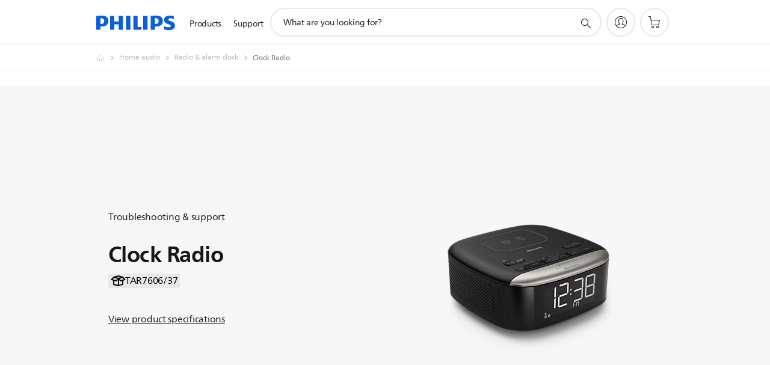

--- FILE ---
content_type: text/html;charset=UTF-8
request_url: https://imgs.signifyd.com/p9-7kFxx8K_jAjF1?0c24c55abacc7e32=8Cgz2AkwVXbbQoss4YRv5ht-Jv48snvO6KI4qUZjO56XTNMiqL74fBFjYe1fGI7DSqG5Mk_hu5GmIVbNywc7PqyxRImilNxYd5O-C70aYxptM-j3qBQj_tVXU2kFSdsAfN7fMIvv2MUIQd9Js1wWIC7RPHEn4dQtgtYi27s2Hq-OzKeg5SElu8RPogSbnvycUjKeWQkrZW4s20tNEfs
body_size: 15661
content:
<!DOCTYPE html><html lang="en"><title>empty</title><body><script type="text/javascript">var td_0R=td_0R||{};td_0R.td_5S=function(td_m,td_i){try{var td_d=[""];var td_W=0;for(var td_O=0;td_O<td_i.length;++td_O){td_d.push(String.fromCharCode(td_m.charCodeAt(td_W)^td_i.charCodeAt(td_O)));td_W++;
if(td_W>=td_m.length){td_W=0;}}return td_d.join("");}catch(td_q){return null;}};td_0R.td_0C=function(td_D){if(!String||!String.fromCharCode||!parseInt){return null;}try{this.td_c=td_D;this.td_d="";this.td_f=function(td_T,td_i){if(0===this.td_d.length){var td_r=this.td_c.substr(0,32);
var td_W="";for(var td_K=32;td_K<td_D.length;td_K+=2){td_W+=String.fromCharCode(parseInt(td_D.substr(td_K,2),16));}this.td_d=td_0R.td_5S(td_r,td_W);}if(this.td_d.substr){return this.td_d.substr(td_T,td_i);
}};}catch(td_f){}return null;};td_0R.td_5R=function(td_b){if(td_b===null||td_b.length===null||!String||!String.fromCharCode){return null;}var td_G=null;try{var td_Z="";var td_v=[];var td_S=String.fromCharCode(48)+String.fromCharCode(48)+String.fromCharCode(48);
var td_w=0;for(var td_k=0;td_k<td_b.length;++td_k){if(65+td_w>=126){td_w=0;}var td_O=(td_S+td_b.charCodeAt(td_w++)).slice(-3);td_v.push(td_O);}var td_H=td_v.join("");td_w=0;for(var td_k=0;td_k<td_H.length;
++td_k){if(65+td_w>=126){td_w=0;}var td_s=String.fromCharCode(65+td_w++);if(td_s!==[][[]]+""){td_Z+=td_s;}}td_G=td_0R.td_5S(td_Z,td_H);}catch(td_Q){return null;}return td_G;};td_0R.td_5u=function(td_H){if(td_H===null||td_H.length===null){return null;
}var td_I="";try{var td_e="";var td_d=0;for(var td_f=0;td_f<td_H.length;++td_f){if(65+td_d>=126){td_d=0;}var td_q=String.fromCharCode(65+td_d++);if(td_q!==[][[]]+""){td_e+=td_q;}}var td_x=td_0R.td_5S(td_e,td_H);
var td_U=td_x.match(/.{1,3}/g);for(var td_f=0;td_f<td_U.length;++td_f){td_I+=String.fromCharCode(parseInt(td_U[td_f],10));}}catch(td_B){return null;}return td_I;};td_0R.tdz_58c5a9b17c954b3783d427fbe314cd85=new td_0R.td_0C("\x35\x38\x63\x35\x61\x39\x62\x31\x37\x63\x39\x35\x34\x62\x33\x37\x38\x33\x64\x34\x32\x37\x66\x62\x65\x33\x31\x34\x63\x64\x38\x35\x30\x35\x30\x38\x35\x33\x30\x35\x35\x31\x30\x39\x35\x32\x30\x31");
var td_r=(function(){function td_HH(td_Mq,td_gt){td_Mq=[td_Mq[0]>>>16,td_Mq[0]&65535,td_Mq[1]>>>16,td_Mq[1]&65535];td_gt=[td_gt[0]>>>16,td_gt[0]&65535,td_gt[1]>>>16,td_gt[1]&65535];var td_V3=[0,0,0,0];
td_V3[3]+=td_Mq[3]+td_gt[3];td_V3[2]+=td_V3[3]>>>16;td_V3[3]&=65535;td_V3[2]+=td_Mq[2]+td_gt[2];td_V3[1]+=td_V3[2]>>>16;td_V3[2]&=65535;td_V3[1]+=td_Mq[1]+td_gt[1];td_V3[0]+=td_V3[1]>>>16;td_V3[1]&=65535;
td_V3[0]+=td_Mq[0]+td_gt[0];td_V3[0]&=65535;return[(td_V3[0]<<16)|td_V3[1],(td_V3[2]<<16)|td_V3[3]];}function td_dW(td_j1,td_Yu){td_j1=[td_j1[0]>>>16,td_j1[0]&65535,td_j1[1]>>>16,td_j1[1]&65535];td_Yu=[td_Yu[0]>>>16,td_Yu[0]&65535,td_Yu[1]>>>16,td_Yu[1]&65535];
var td_nU=[0,0,0,0];td_nU[3]+=td_j1[3]*td_Yu[3];td_nU[2]+=td_nU[3]>>>16;td_nU[3]&=65535;td_nU[2]+=td_j1[2]*td_Yu[3];td_nU[1]+=td_nU[2]>>>16;td_nU[2]&=65535;td_nU[2]+=td_j1[3]*td_Yu[2];td_nU[1]+=td_nU[2]>>>16;
td_nU[2]&=65535;td_nU[1]+=td_j1[1]*td_Yu[3];td_nU[0]+=td_nU[1]>>>16;td_nU[1]&=65535;td_nU[1]+=td_j1[2]*td_Yu[2];td_nU[0]+=td_nU[1]>>>16;td_nU[1]&=65535;td_nU[1]+=td_j1[3]*td_Yu[1];td_nU[0]+=td_nU[1]>>>16;
td_nU[1]&=65535;td_nU[0]+=(td_j1[0]*td_Yu[3])+(td_j1[1]*td_Yu[2])+(td_j1[2]*td_Yu[1])+(td_j1[3]*td_Yu[0]);td_nU[0]&=65535;return[(td_nU[0]<<16)|td_nU[1],(td_nU[2]<<16)|td_nU[3]];}function td_k7(td_WT,td_Kb){td_Kb%=64;
if(td_Kb===32){return[td_WT[1],td_WT[0]];}else{if(td_Kb<32){return[(td_WT[0]<<td_Kb)|(td_WT[1]>>>(32-td_Kb)),(td_WT[1]<<td_Kb)|(td_WT[0]>>>(32-td_Kb))];}else{td_Kb-=32;return[(td_WT[1]<<td_Kb)|(td_WT[0]>>>(32-td_Kb)),(td_WT[0]<<td_Kb)|(td_WT[1]>>>(32-td_Kb))];
}}}function td_uR(td_Ji,td_rU){td_rU%=64;if(td_rU===0){return td_Ji;}else{if(td_rU<32){return[(td_Ji[0]<<td_rU)|(td_Ji[1]>>>(32-td_rU)),td_Ji[1]<<td_rU];}else{return[td_Ji[1]<<(td_rU-32),0];}}}function td_nk(td_jJ,td_G7){return[td_jJ[0]^td_G7[0],td_jJ[1]^td_G7[1]];
}function td_zO(td_RY){td_RY=td_nk(td_RY,[0,td_RY[0]>>>1]);td_RY=td_dW(td_RY,[4283543511,3981806797]);td_RY=td_nk(td_RY,[0,td_RY[0]>>>1]);td_RY=td_dW(td_RY,[3301882366,444984403]);td_RY=td_nk(td_RY,[0,td_RY[0]>>>1]);
return td_RY;}function td_UF(td_a9,td_mT){td_a9=td_a9||"";td_mT=td_mT||0;var td_jG=td_a9.length%16;var td_Qe=td_a9.length-td_jG;var td_H3=[0,td_mT];var td_dz=[0,td_mT];var td_Vh=[0,0];var td_Yp=[0,0];var td_r8=[2277735313,289559509];
var td_xl=[1291169091,658871167];for(var td_kZ=0;td_kZ<td_Qe;td_kZ=td_kZ+16){td_Vh=[((td_a9.charCodeAt(td_kZ+4)&255))|((td_a9.charCodeAt(td_kZ+5)&255)<<8)|((td_a9.charCodeAt(td_kZ+6)&255)<<16)|((td_a9.charCodeAt(td_kZ+7)&255)<<24),((td_a9.charCodeAt(td_kZ)&255))|((td_a9.charCodeAt(td_kZ+1)&255)<<8)|((td_a9.charCodeAt(td_kZ+2)&255)<<16)|((td_a9.charCodeAt(td_kZ+3)&255)<<24)];
td_Yp=[((td_a9.charCodeAt(td_kZ+12)&255))|((td_a9.charCodeAt(td_kZ+13)&255)<<8)|((td_a9.charCodeAt(td_kZ+14)&255)<<16)|((td_a9.charCodeAt(td_kZ+15)&255)<<24),((td_a9.charCodeAt(td_kZ+8)&255))|((td_a9.charCodeAt(td_kZ+9)&255)<<8)|((td_a9.charCodeAt(td_kZ+10)&255)<<16)|((td_a9.charCodeAt(td_kZ+11)&255)<<24)];
td_Vh=td_dW(td_Vh,td_r8);td_Vh=td_k7(td_Vh,31);td_Vh=td_dW(td_Vh,td_xl);td_H3=td_nk(td_H3,td_Vh);td_H3=td_k7(td_H3,27);td_H3=td_HH(td_H3,td_dz);td_H3=td_HH(td_dW(td_H3,[0,5]),[0,1390208809]);td_Yp=td_dW(td_Yp,td_xl);
td_Yp=td_k7(td_Yp,33);td_Yp=td_dW(td_Yp,td_r8);td_dz=td_nk(td_dz,td_Yp);td_dz=td_k7(td_dz,31);td_dz=td_HH(td_dz,td_H3);td_dz=td_HH(td_dW(td_dz,[0,5]),[0,944331445]);}td_Vh=[0,0];td_Yp=[0,0];switch(td_jG){case 15:td_Yp=td_nk(td_Yp,td_uR([0,td_a9.charCodeAt(td_kZ+14)],48));
case 14:td_Yp=td_nk(td_Yp,td_uR([0,td_a9.charCodeAt(td_kZ+13)],40));case 13:td_Yp=td_nk(td_Yp,td_uR([0,td_a9.charCodeAt(td_kZ+12)],32));case 12:td_Yp=td_nk(td_Yp,td_uR([0,td_a9.charCodeAt(td_kZ+11)],24));
case 11:td_Yp=td_nk(td_Yp,td_uR([0,td_a9.charCodeAt(td_kZ+10)],16));case 10:td_Yp=td_nk(td_Yp,td_uR([0,td_a9.charCodeAt(td_kZ+9)],8));case 9:td_Yp=td_nk(td_Yp,[0,td_a9.charCodeAt(td_kZ+8)]);td_Yp=td_dW(td_Yp,td_xl);
td_Yp=td_k7(td_Yp,33);td_Yp=td_dW(td_Yp,td_r8);td_dz=td_nk(td_dz,td_Yp);case 8:td_Vh=td_nk(td_Vh,td_uR([0,td_a9.charCodeAt(td_kZ+7)],56));case 7:td_Vh=td_nk(td_Vh,td_uR([0,td_a9.charCodeAt(td_kZ+6)],48));
case 6:td_Vh=td_nk(td_Vh,td_uR([0,td_a9.charCodeAt(td_kZ+5)],40));case 5:td_Vh=td_nk(td_Vh,td_uR([0,td_a9.charCodeAt(td_kZ+4)],32));case 4:td_Vh=td_nk(td_Vh,td_uR([0,td_a9.charCodeAt(td_kZ+3)],24));case 3:td_Vh=td_nk(td_Vh,td_uR([0,td_a9.charCodeAt(td_kZ+2)],16));
case 2:td_Vh=td_nk(td_Vh,td_uR([0,td_a9.charCodeAt(td_kZ+1)],8));case 1:td_Vh=td_nk(td_Vh,[0,td_a9.charCodeAt(td_kZ)]);td_Vh=td_dW(td_Vh,td_r8);td_Vh=td_k7(td_Vh,31);td_Vh=td_dW(td_Vh,td_xl);td_H3=td_nk(td_H3,td_Vh);
}td_H3=td_nk(td_H3,[0,td_a9.length]);td_dz=td_nk(td_dz,[0,td_a9.length]);td_H3=td_HH(td_H3,td_dz);td_dz=td_HH(td_dz,td_H3);td_H3=td_zO(td_H3);td_dz=td_zO(td_dz);td_H3=td_HH(td_H3,td_dz);td_dz=td_HH(td_dz,td_H3);
return(((typeof(td_0R.tdz_58c5a9b17c954b3783d427fbe314cd85)!=="undefined"&&typeof(td_0R.tdz_58c5a9b17c954b3783d427fbe314cd85.td_f)!=="undefined")?(td_0R.tdz_58c5a9b17c954b3783d427fbe314cd85.td_f(0,8)):null)+(td_H3[0]>>>0).toString(16)).slice(-8)+(((typeof(td_0R.tdz_58c5a9b17c954b3783d427fbe314cd85)!=="undefined"&&typeof(td_0R.tdz_58c5a9b17c954b3783d427fbe314cd85.td_f)!=="undefined")?(td_0R.tdz_58c5a9b17c954b3783d427fbe314cd85.td_f(0,8)):null)+(td_H3[1]>>>0).toString(16)).slice(-8)+(((typeof(td_0R.tdz_58c5a9b17c954b3783d427fbe314cd85)!=="undefined"&&typeof(td_0R.tdz_58c5a9b17c954b3783d427fbe314cd85.td_f)!=="undefined")?(td_0R.tdz_58c5a9b17c954b3783d427fbe314cd85.td_f(0,8)):null)+(td_dz[0]>>>0).toString(16)).slice(-8)+(((typeof(td_0R.tdz_58c5a9b17c954b3783d427fbe314cd85)!=="undefined"&&typeof(td_0R.tdz_58c5a9b17c954b3783d427fbe314cd85.td_f)!=="undefined")?(td_0R.tdz_58c5a9b17c954b3783d427fbe314cd85.td_f(0,8)):null)+(td_dz[1]>>>0).toString(16)).slice(-8);
}return{murmur3_hash128:td_UF};})();function td_4Y(td_ZF,td_l4){return td_r.murmur3_hash128(td_ZF,td_l4);}var td_0R=td_0R||{};td_0R.td_5z=function(){};td_0R.hasDebug=false;td_0R.trace=function(){};td_0R.hasTrace=false;td_0R.tdz_39e76257c6b34c98a143df29d14a363d=new td_0R.td_0C("\x33\x39\x65\x37\x36\x32\x35\x37\x63\x36\x62\x33\x34\x63\x39\x38\x61\x31\x34\x33\x64\x66\x32\x39\x64\x31\x34\x61\x33\x36\x33\x64\x34\x30\x34\x64\x31\x37\x35\x65\x35\x38\x35\x35\x35\x33\x34\x32\x30\x64\x35\x35\x31\x36\x35\x61\x35\x62\x30\x64\x36\x32\x35\x37\x30\x33\x35\x62\x35\x31\x35\x30\x31\x30\x34\x36\x37\x33\x34\x62\x31\x36\x35\x30\x34\x64\x33\x63\x34\x36\x35\x38\x35\x38\x30\x61\x35\x63\x34\x65\x30\x62\x35\x34\x35\x39\x35\x66\x34\x35\x35\x62\x30\x36\x34\x32\x30\x37\x35\x63\x35\x61\x30\x66\x35\x36\x35\x39\x30\x35");
function td_E(td_P,td_O,td_U){if(typeof td_U===[][[]]+""||td_U===null){td_U=0;}else{if(td_U<0){td_U=Math.max(0,td_P.length+td_U);}}for(var td_z=td_U,td_Y=td_P.length;td_z<td_Y;td_z++){if(td_P[td_z]===td_O){return td_z;
}}return -1;}function td_a(td_g,td_i,td_W){return td_g.indexOf(td_i,td_W);}function td_R(td_N){if(typeof td_N!==((typeof(td_0R.tdz_39e76257c6b34c98a143df29d14a363d)!=="undefined"&&typeof(td_0R.tdz_39e76257c6b34c98a143df29d14a363d.td_f)!=="undefined")?(td_0R.tdz_39e76257c6b34c98a143df29d14a363d.td_f(0,6)):null)||td_N===null||typeof td_N.replace===[][[]]+""||td_N.replace===null){return null;
}return td_N.replace(/^\s+|\s+$/g,"");}function td_o(td_k){if(typeof td_k!==((typeof(td_0R.tdz_39e76257c6b34c98a143df29d14a363d)!=="undefined"&&typeof(td_0R.tdz_39e76257c6b34c98a143df29d14a363d.td_f)!=="undefined")?(td_0R.tdz_39e76257c6b34c98a143df29d14a363d.td_f(0,6)):null)||td_k===null||typeof td_k.trim===[][[]]+""||td_k.trim===null){return null;
}return td_k.trim();}function td_4H(td_d){if(typeof td_d!==((typeof(td_0R.tdz_39e76257c6b34c98a143df29d14a363d)!=="undefined"&&typeof(td_0R.tdz_39e76257c6b34c98a143df29d14a363d.td_f)!=="undefined")?(td_0R.tdz_39e76257c6b34c98a143df29d14a363d.td_f(0,6)):null)||td_d===null||typeof td_d.trim===[][[]]+""||td_d.trim===null){return null;
}return td_d.trim();}function td_3N(td_D,td_g,td_N){return td_D.indexOf(td_g,td_N);}function td_w(){return Date.now();}function td_p(){return new Date().getTime();}function td_x(){return performance.now();
}function td_t(){return window.performance.now();}function td_6L(td_B){return parseFloat(td_B);}function td_2S(td_D){return parseInt(td_D);}function td_5v(td_g){return isNaN(td_g);}function td_0r(td_b){return isFinite(td_b);
}function td_V(){if(typeof Number.parseFloat!==[][[]]+""&&typeof Number.parseInt!==[][[]]+""){td_6L=Number.parseFloat;td_2S=Number.parseInt;}else{if(typeof parseFloat!==[][[]]+""&&typeof parseInt!==[][[]]+""){td_6L=parseFloat;
td_2S=parseInt;}else{td_6L=null;td_2S=null;}}if(typeof Number.isNaN!==[][[]]+""){td_5v=Number.isNaN;}else{if(typeof isNaN!==[][[]]+""){td_5v=isNaN;}else{td_5v=null;}}if(typeof Number.isFinite!==[][[]]+""){td_0r=Number.isFinite;
}else{if(typeof isFinite!==[][[]]+""){td_0r=isFinite;}else{td_0r=null;}}}function td_s(){if(!Array.prototype.indexOf){td_3N=td_E;}else{td_3N=td_a;}if(typeof String.prototype.trim!==((typeof(td_0R.tdz_39e76257c6b34c98a143df29d14a363d)!=="undefined"&&typeof(td_0R.tdz_39e76257c6b34c98a143df29d14a363d.td_f)!=="undefined")?(td_0R.tdz_39e76257c6b34c98a143df29d14a363d.td_f(6,8)):null)){td_4H=td_R;
}else{td_4H=td_o;}if(typeof Date.now===[][[]]+""){td_w=td_p;}var td_g=false;if(typeof performance===[][[]]+""||typeof performance.now===[][[]]+""){if(typeof window.performance!==[][[]]+""&&typeof window.performance.now!==[][[]]+""){td_x=td_t;
}else{td_x=td_w;td_g=true;}}if(!td_g){var td_k=td_x();var td_A=td_k.toFixed();if(td_k===td_A){td_x=td_w;}}if(typeof Array.isArray===[][[]]+""){Array.isArray=function(td_l){return Object.prototype.toString.call(td_l)===((typeof(td_0R.tdz_39e76257c6b34c98a143df29d14a363d)!=="undefined"&&typeof(td_0R.tdz_39e76257c6b34c98a143df29d14a363d.td_f)!=="undefined")?(td_0R.tdz_39e76257c6b34c98a143df29d14a363d.td_f(14,14)):null);
};}td_V();}function td_3q(td_W){if(typeof document.readyState!==[][[]]+""&&document.readyState!==null&&typeof document.readyState!==((typeof(td_0R.tdz_39e76257c6b34c98a143df29d14a363d)!=="undefined"&&typeof(td_0R.tdz_39e76257c6b34c98a143df29d14a363d.td_f)!=="undefined")?(td_0R.tdz_39e76257c6b34c98a143df29d14a363d.td_f(28,7)):null)&&document.readyState===((typeof(td_0R.tdz_39e76257c6b34c98a143df29d14a363d)!=="undefined"&&typeof(td_0R.tdz_39e76257c6b34c98a143df29d14a363d.td_f)!=="undefined")?(td_0R.tdz_39e76257c6b34c98a143df29d14a363d.td_f(35,8)):null)){td_W();
}else{if(typeof document.readyState===[][[]]+""){setTimeout(td_W,300);}else{var td_B=200;var td_i;if(typeof window!==[][[]]+""&&typeof window!==((typeof(td_0R.tdz_39e76257c6b34c98a143df29d14a363d)!=="undefined"&&typeof(td_0R.tdz_39e76257c6b34c98a143df29d14a363d.td_f)!=="undefined")?(td_0R.tdz_39e76257c6b34c98a143df29d14a363d.td_f(28,7)):null)&&window!==null){td_i=window;
}else{td_i=document.body;}if(td_i.addEventListener){td_i.addEventListener(Number(343388).toString(25),function(){setTimeout(td_W,td_B);},false);}else{if(td_i.attachEvent){td_i.attachEvent(((typeof(td_0R.tdz_39e76257c6b34c98a143df29d14a363d)!=="undefined"&&typeof(td_0R.tdz_39e76257c6b34c98a143df29d14a363d.td_f)!=="undefined")?(td_0R.tdz_39e76257c6b34c98a143df29d14a363d.td_f(43,6)):null),function(){setTimeout(td_W,td_B);
},false);}else{var td_n=td_i.onload;td_i.onload=new function(){var td_A=true;if(td_n!==null&&typeof td_n===((typeof(td_0R.tdz_39e76257c6b34c98a143df29d14a363d)!=="undefined"&&typeof(td_0R.tdz_39e76257c6b34c98a143df29d14a363d.td_f)!=="undefined")?(td_0R.tdz_39e76257c6b34c98a143df29d14a363d.td_f(6,8)):null)){td_A=td_n();
}setTimeout(td_W,td_B);td_i.onload=td_n;return td_A;};}}}}}function td_C(){if(typeof td_3D!==[][[]]+""){td_3D();}if(typeof td_1y!==[][[]]+""){td_1y();}if(typeof td_3A!==[][[]]+""){td_3A();}if(typeof td_1k!==[][[]]+""){if(typeof td_4p!==[][[]]+""&&td_4p!==null){td_1k(td_4p,false);
}if(typeof td_5L!==[][[]]+""&&td_5L!==null){td_1k(td_5L,true);}}if(typeof tmx_link_scan!==[][[]]+""){tmx_link_scan();}if(typeof td_2c!==[][[]]+""){td_2c();}if(typeof td_6W!==[][[]]+""){td_6W.start();}if(typeof td_1V!==[][[]]+""){td_1V.start();
}if(typeof td_0d!==[][[]]+""){td_0d();}}function td_0o(){try{td_0R.td_5q();td_0R.td_1r(document);td_4a.td_5a();td_s();var td_i="1";if(typeof td_0R.td_1F!==[][[]]+""&&td_0R.td_1F!==null&&td_0R.td_1F===td_i){td_C();
}else{td_3q(td_C);}}catch(td_b){}}td_0R.tdz_865a2934c1594833a53cdff52d98a2c6=new td_0R.td_0C("\x38\x36\x35\x61\x32\x39\x33\x34\x63\x31\x35\x39\x34\x38\x33\x33\x61\x35\x33\x63\x64\x66\x66\x35\x32\x64\x39\x38\x61\x32\x63\x36\x35\x64\x35\x32\x30\x32\x35\x32\x35\x34\x30\x62\x30\x33\x35\x31\x30\x37\x35\x33\x35\x33\x30\x62\x35\x36\x30\x66\x30\x30\x31\x35\x30\x64\x35\x34\x36\x63\x30\x63\x30\x38\x30\x32\x35\x62\x31\x33\x35\x38\x30\x32\x30\x34\x35\x34\x31\x32\x35\x30\x35\x65\x31\x30\x35\x32\x35\x34\x30\x38\x30\x64\x34\x31\x35\x38\x30\x65");
var td_0R=td_0R||{};if(typeof td_0R.td_0p===[][[]]+""){td_0R.td_0p=[];}function td_3a(td_Xl){try{if(window.localStorage){var td_pJ=null;var td_CA=null;var td_cg=window.localStorage.getItem(((typeof(td_0R.tdz_865a2934c1594833a53cdff52d98a2c6)!=="undefined"&&typeof(td_0R.tdz_865a2934c1594833a53cdff52d98a2c6.td_f)!=="undefined")?(td_0R.tdz_865a2934c1594833a53cdff52d98a2c6.td_f(0,15)):null));
if(td_cg!==null){var td_Tj=td_cg.split("_");if(td_Tj.length===2){var td_eY=td_Tj[1];if(td_eY<td_w()){window.localStorage.setItem(((typeof(td_0R.tdz_865a2934c1594833a53cdff52d98a2c6)!=="undefined"&&typeof(td_0R.tdz_865a2934c1594833a53cdff52d98a2c6.td_f)!=="undefined")?(td_0R.tdz_865a2934c1594833a53cdff52d98a2c6.td_f(0,15)):null),td_4I);
td_pJ=td_4I.split("_")[0];td_CA=td_Tj[0];}else{td_pJ=td_Tj[0];}}else{if(td_Tj.length===1){window.localStorage.setItem(((typeof(td_0R.tdz_865a2934c1594833a53cdff52d98a2c6)!=="undefined"&&typeof(td_0R.tdz_865a2934c1594833a53cdff52d98a2c6.td_f)!=="undefined")?(td_0R.tdz_865a2934c1594833a53cdff52d98a2c6.td_f(0,15)):null),td_Tj[0]+"_"+td_4I.split("_")[1]);
td_pJ=td_Tj[0];}else{window.localStorage.setItem(((typeof(td_0R.tdz_865a2934c1594833a53cdff52d98a2c6)!=="undefined"&&typeof(td_0R.tdz_865a2934c1594833a53cdff52d98a2c6.td_f)!=="undefined")?(td_0R.tdz_865a2934c1594833a53cdff52d98a2c6.td_f(0,15)):null),td_4I);
td_pJ=td_4I.split("_")[0];}}}else{window.localStorage.setItem(((typeof(td_0R.tdz_865a2934c1594833a53cdff52d98a2c6)!=="undefined"&&typeof(td_0R.tdz_865a2934c1594833a53cdff52d98a2c6.td_f)!=="undefined")?(td_0R.tdz_865a2934c1594833a53cdff52d98a2c6.td_f(0,15)):null),td_4I);
td_pJ=td_4I.split("_")[0];}var td_Ij="";if(td_CA!==null){td_Ij=((typeof(td_0R.tdz_865a2934c1594833a53cdff52d98a2c6)!=="undefined"&&typeof(td_0R.tdz_865a2934c1594833a53cdff52d98a2c6.td_f)!=="undefined")?(td_0R.tdz_865a2934c1594833a53cdff52d98a2c6.td_f(15,8)):null)+td_CA;
}var td_sq=td_6V+td_Ij;if(typeof td_Xl!==[][[]]+""&&td_Xl===true){td_sq+=((typeof(td_0R.tdz_865a2934c1594833a53cdff52d98a2c6)!=="undefined"&&typeof(td_0R.tdz_865a2934c1594833a53cdff52d98a2c6.td_f)!=="undefined")?(td_0R.tdz_865a2934c1594833a53cdff52d98a2c6.td_f(23,4)):null)+td_0R.td_0F(((typeof(td_0R.tdz_865a2934c1594833a53cdff52d98a2c6)!=="undefined"&&typeof(td_0R.tdz_865a2934c1594833a53cdff52d98a2c6.td_f)!=="undefined")?(td_0R.tdz_865a2934c1594833a53cdff52d98a2c6.td_f(27,4)):null)+td_pJ,td_0b);
}else{td_Xl=false;td_sq+=((typeof(td_0R.tdz_865a2934c1594833a53cdff52d98a2c6)!=="undefined"&&typeof(td_0R.tdz_865a2934c1594833a53cdff52d98a2c6.td_f)!=="undefined")?(td_0R.tdz_865a2934c1594833a53cdff52d98a2c6.td_f(31,4)):null)+td_0R.td_0F(((typeof(td_0R.tdz_865a2934c1594833a53cdff52d98a2c6)!=="undefined"&&typeof(td_0R.tdz_865a2934c1594833a53cdff52d98a2c6.td_f)!=="undefined")?(td_0R.tdz_865a2934c1594833a53cdff52d98a2c6.td_f(35,4)):null)+td_pJ,td_0b);
}td_3J(td_sq,document);if(typeof td_2V!==[][[]]+""){td_2V(td_Xl);}return td_sq;}}catch(td_so){}}function td_1M(){td_0R.td_5q();td_0R.td_1r(document);td_s();td_3a(true);}td_0R.td_0p.push(function(){var td_3R= new td_0R.td_0C("[base64]");td_4I=(td_3R)?td_3R.td_f(215,46):null;td_0b=(td_3R)?td_3R.td_f(261,36):null;td_6V=(td_3R)?td_3R.td_f(0,215):null;});td_0R.tdz_29bdef32af3e48729ce4ce35bad2f8bf=new td_0R.td_0C("\x32\x39\x62\x64\x65\x66\x33\x32\x61\x66\x33\x65\x34\x38\x37\x32\x39\x63\x65\x34\x63\x65\x33\x35\x62\x61\x64\x32\x66\x38\x62\x66\x30\x37\x30\x65\x35\x33\x35\x63\x32\x33\x32\x37\x37\x31\x37\x30\x35\x31\x35\x36\x30\x31\x32\x30\x31\x32\x35\x63\x35\x36\x34\x36\x35\x38\x35\x65\x34\x33\x35\x32\x31\x31");
var td_0R=td_0R||{};if(typeof td_0R.td_0p===[][[]]+""){td_0R.td_0p=[];}var td_3p=((typeof(td_0R.tdz_29bdef32af3e48729ce4ce35bad2f8bf)!=="undefined"&&typeof(td_0R.tdz_29bdef32af3e48729ce4ce35bad2f8bf.td_f)!=="undefined")?(td_0R.tdz_29bdef32af3e48729ce4ce35bad2f8bf.td_f(0,12)):null);
function td_2V(td_OI){if(typeof td_6h===[][[]]+""){return null;}try{var td_xU=td_6h;var td_pE=window.localStorage.getItem(td_3p);if(td_pE!==null&&td_pE.length>0){td_xU+=((typeof(td_0R.tdz_29bdef32af3e48729ce4ce35bad2f8bf)!=="undefined"&&typeof(td_0R.tdz_29bdef32af3e48729ce4ce35bad2f8bf.td_f)!=="undefined")?(td_0R.tdz_29bdef32af3e48729ce4ce35bad2f8bf.td_f(12,6)):null)+td_pE;
if(td_pE[0]!=="_"){td_5K("_"+td_pE);}}if(td_OI===true){td_xU+=((typeof(td_0R.tdz_29bdef32af3e48729ce4ce35bad2f8bf)!=="undefined"&&typeof(td_0R.tdz_29bdef32af3e48729ce4ce35bad2f8bf.td_f)!=="undefined")?(td_0R.tdz_29bdef32af3e48729ce4ce35bad2f8bf.td_f(18,3)):null);
}td_3J(td_xU,document);return td_xU;}catch(td_BP){}return null;}function td_5K(td_aS){try{window.localStorage.setItem(td_3p,td_aS);}catch(td_W0){}return null;}td_0R.td_0p.push(function(){var td_4u= new td_0R.td_0C("[base64]");td_6h=(td_4u)?td_4u.td_f(0,210):null;});td_0R.tdz_d1ff7fcf0fe74876ab84f7d537235357=new td_0R.td_0C("\x64\x31\x66\x66\x37\x66\x63\x66\x30\x66\x65\x37\x34\x38\x37\x36\x61\x62\x38\x34\x66\x37\x64\x35\x33\x37\x32\x33\x35\x33\x35\x37\x31\x30\x35\x35\x31\x34\x33\x39\x34\x34\x30\x35\x31\x31\x30\x66\x34\x30\x31\x32\x33\x36\x37\x34\x36\x36\x37\x31\x36\x37\x36\x32\x30\x38\x30\x36\x34\x63\x35\x31\x31\x65\x34\x33\x34\x62\x35\x66\x35\x32\x34\x31\x35\x33\x34\x30\x35\x36\x34\x31\x35\x63\x34\x37\x31\x30\x35\x64\x30\x39\x30\x37\x35\x33\x30\x33\x30\x37\x30\x35\x35\x66\x30\x62\x31\x35\x35\x62\x35\x31\x34\x63\x35\x32\x34\x35\x31\x33\x30\x31\x35\x31\x35\x39\x30\x31\x37\x65\x32\x39\x37\x32\x35\x32\x35\x62\x34\x36\x35\x36\x35\x38\x34\x33\x34\x31\x34\x65\x30\x63\x35\x38\x30\x32\x30\x32\x35\x32\x30\x38");
function td_1z(td_t){var td_i="";var td_w=function(){var td_k=Math.floor(Math.random()*62);if(td_k<10){return td_k;}if(td_k<36){return String.fromCharCode(td_k+55);}return String.fromCharCode(td_k+61);
};while(td_i.length<td_t){td_i+=td_w();}return((typeof(td_0R.tdz_d1ff7fcf0fe74876ab84f7d537235357)!=="undefined"&&typeof(td_0R.tdz_d1ff7fcf0fe74876ab84f7d537235357.td_f)!=="undefined")?(td_0R.tdz_d1ff7fcf0fe74876ab84f7d537235357.td_f(0,4)):null)+td_i;
}function td_0w(td_r){var td_O=td_1z(5);if(typeof(td_1G)!==[][[]]+""){td_1G(td_O,td_r);}return td_O;}function td_3J(td_N,td_d,td_x){var td_V=td_d.getElementsByTagName(Number(103873).toString(18)).item(0);
var td_o=td_d.createElement(((typeof(td_0R.tdz_d1ff7fcf0fe74876ab84f7d537235357)!=="undefined"&&typeof(td_0R.tdz_d1ff7fcf0fe74876ab84f7d537235357.td_f)!=="undefined")?(td_0R.tdz_d1ff7fcf0fe74876ab84f7d537235357.td_f(4,6)):null));
var td_U=td_0w(((typeof(td_0R.tdz_d1ff7fcf0fe74876ab84f7d537235357)!=="undefined"&&typeof(td_0R.tdz_d1ff7fcf0fe74876ab84f7d537235357.td_f)!=="undefined")?(td_0R.tdz_d1ff7fcf0fe74876ab84f7d537235357.td_f(10,6)):null));
td_o.setAttribute(((typeof(td_0R.tdz_d1ff7fcf0fe74876ab84f7d537235357)!=="undefined"&&typeof(td_0R.tdz_d1ff7fcf0fe74876ab84f7d537235357.td_f)!=="undefined")?(td_0R.tdz_d1ff7fcf0fe74876ab84f7d537235357.td_f(16,2)):null),td_U);
td_o.setAttribute(Number(1285914).toString(35),((typeof(td_0R.tdz_d1ff7fcf0fe74876ab84f7d537235357)!=="undefined"&&typeof(td_0R.tdz_d1ff7fcf0fe74876ab84f7d537235357.td_f)!=="undefined")?(td_0R.tdz_d1ff7fcf0fe74876ab84f7d537235357.td_f(18,15)):null));
td_0R.td_6j(td_o);if(typeof td_x!==[][[]]+""){var td_i=false;td_o.onload=td_o.onreadystatechange=function(){if(!td_i&&(!this.readyState||this.readyState===((typeof(td_0R.tdz_d1ff7fcf0fe74876ab84f7d537235357)!=="undefined"&&typeof(td_0R.tdz_d1ff7fcf0fe74876ab84f7d537235357.td_f)!=="undefined")?(td_0R.tdz_d1ff7fcf0fe74876ab84f7d537235357.td_f(33,6)):null)||this.readyState===((typeof(td_0R.tdz_d1ff7fcf0fe74876ab84f7d537235357)!=="undefined"&&typeof(td_0R.tdz_d1ff7fcf0fe74876ab84f7d537235357.td_f)!=="undefined")?(td_0R.tdz_d1ff7fcf0fe74876ab84f7d537235357.td_f(39,8)):null))){td_i=true;
td_x();}};td_o.onerror=function(td_p){td_i=true;td_x();};}td_o.setAttribute(((typeof(td_0R.tdz_d1ff7fcf0fe74876ab84f7d537235357)!=="undefined"&&typeof(td_0R.tdz_d1ff7fcf0fe74876ab84f7d537235357.td_f)!=="undefined")?(td_0R.tdz_d1ff7fcf0fe74876ab84f7d537235357.td_f(47,3)):null),td_N);
td_V.appendChild(td_o);}function td_4R(td_B,td_l,td_V,td_r){var td_z=td_r.createElement(((typeof(td_0R.tdz_d1ff7fcf0fe74876ab84f7d537235357)!=="undefined"&&typeof(td_0R.tdz_d1ff7fcf0fe74876ab84f7d537235357.td_f)!=="undefined")?(td_0R.tdz_d1ff7fcf0fe74876ab84f7d537235357.td_f(50,3)):null));
var td_Y=td_0w(((typeof(td_0R.tdz_d1ff7fcf0fe74876ab84f7d537235357)!=="undefined"&&typeof(td_0R.tdz_d1ff7fcf0fe74876ab84f7d537235357.td_f)!=="undefined")?(td_0R.tdz_d1ff7fcf0fe74876ab84f7d537235357.td_f(53,3)):null));
td_z.setAttribute(((typeof(td_0R.tdz_d1ff7fcf0fe74876ab84f7d537235357)!=="undefined"&&typeof(td_0R.tdz_d1ff7fcf0fe74876ab84f7d537235357.td_f)!=="undefined")?(td_0R.tdz_d1ff7fcf0fe74876ab84f7d537235357.td_f(16,2)):null),td_Y);
td_z.setAttribute(((typeof(td_0R.tdz_d1ff7fcf0fe74876ab84f7d537235357)!=="undefined"&&typeof(td_0R.tdz_d1ff7fcf0fe74876ab84f7d537235357.td_f)!=="undefined")?(td_0R.tdz_d1ff7fcf0fe74876ab84f7d537235357.td_f(56,3)):null),((typeof(td_0R.tdz_d1ff7fcf0fe74876ab84f7d537235357)!=="undefined"&&typeof(td_0R.tdz_d1ff7fcf0fe74876ab84f7d537235357.td_f)!=="undefined")?(td_0R.tdz_d1ff7fcf0fe74876ab84f7d537235357.td_f(59,5)):null));
td_z.style.visibility=((typeof(td_0R.tdz_d1ff7fcf0fe74876ab84f7d537235357)!=="undefined"&&typeof(td_0R.tdz_d1ff7fcf0fe74876ab84f7d537235357.td_f)!=="undefined")?(td_0R.tdz_d1ff7fcf0fe74876ab84f7d537235357.td_f(64,6)):null);
td_z.setAttribute(((typeof(td_0R.tdz_d1ff7fcf0fe74876ab84f7d537235357)!=="undefined"&&typeof(td_0R.tdz_d1ff7fcf0fe74876ab84f7d537235357.td_f)!=="undefined")?(td_0R.tdz_d1ff7fcf0fe74876ab84f7d537235357.td_f(47,3)):null),td_l);
if(typeof td_V!==[][[]]+""){td_z.onload=td_V;td_z.onabort=td_V;td_z.onerror=td_V;td_z.oninvalid=td_V;}td_B.appendChild(td_z);}function td_2K(td_a,td_o){var td_P=td_o.getElementsByTagName(Number(103873).toString(18))[0];
td_4R(td_P,td_a,null,td_o);}td_0R.tdz_9693517a3005492c86105672b9f0a52b=new td_0R.td_0C("\x39\x36\x39\x33\x35\x31\x37\x61\x33\x30\x30\x35\x34\x39\x32\x63\x38\x36\x31\x30\x35\x36\x37\x32\x62\x39\x66\x30\x61\x35\x32\x62\x30\x39\x30\x37\x30\x62\x30\x30\x30\x31\x30\x34\x30\x31\x35\x36\x30\x62\x30\x39\x35\x31\x35\x37\x35\x37\x35\x64\x35\x37\x30\x35\x35\x64\x35\x38\x37\x38\x37\x36\x36\x37\x37\x37\x37\x61\x37\x37\x30\x62\x35\x66\x31\x34\x35\x31\x30\x63\x35\x30\x35\x37\x30\x66\x34\x39\x34\x32\x34\x30\x35\x32\x34\x37\x35\x38\x35\x36\x34\x63\x35\x37\x35\x39\x34\x33\x35\x34\x35\x36\x35\x35\x35\x37\x30\x37\x35\x39\x34\x34\x35\x38\x35\x31\x31\x38\x35\x65\x35\x65\x35\x36\x30\x36\x35\x63\x30\x38\x31\x64\x35\x30\x34\x36\x35\x33\x30\x63\x35\x64\x35\x34\x35\x36\x34\x62\x35\x36\x35\x65\x35\x62\x30\x65\x34\x31\x30\x61\x34\x32\x35\x32\x35\x36\x35\x38\x31\x61\x35\x33\x31\x34\x30\x36\x31\x64\x30\x30\x31\x39\x30\x36\x31\x65\x30\x39\x34\x32\x35\x66\x30\x61\x35\x66\x30\x30\x34\x31\x30\x38\x30\x65\x35\x63\x35\x30\x34\x64\x30\x38\x31\x35\x34\x31\x35\x38\x31\x32\x35\x61\x34\x34\x35\x39\x35\x61\x35\x61\x30\x33\x35\x33\x30\x31\x34\x62\x35\x39\x35\x64\x34\x35\x34\x31\x35\x33\x30\x63\x31\x32\x31\x36\x35\x36\x31\x36\x30\x61\x34\x63\x30\x37\x30\x32\x35\x32\x30\x32\x31\x36\x35\x35\x35\x36\x35\x33\x34\x35\x30\x64\x34\x63\x30\x31\x30\x30\x30\x30\x30\x65\x31\x34\x35\x62\x35\x64\x31\x31\x35\x63\x35\x33\x34\x33\x30\x61\x30\x35\x34\x36\x34\x66\x34\x31\x31\x30\x35\x61\x30\x38\x35\x66\x30\x66\x35\x36\x35\x37\x32\x66\x36\x61\x36\x65\x37\x34\x37\x66\x30\x37\x31\x66\x36\x66\x32\x63\x37\x66\x37\x38\x36\x34\x36\x31\x36\x34\x31\x37\x30\x31\x34\x64\x30\x38\x37\x62\x34\x32\x34\x38\x35\x38\x35\x61\x30\x35\x31\x63\x33\x61\x37\x34\x32\x61\x37\x38\x33\x35\x36\x31\x36\x32\x32\x66\x35\x30\x35\x35\x34\x62\x35\x63\x34\x36\x35\x65\x35\x31\x31\x35\x31\x64\x36\x38\x37\x64\x37\x39\x37\x63\x36\x64\x36\x36\x33\x33");
var td_0R=td_0R||{};if(typeof td_0R.td_0p===[][[]]+""){td_0R.td_0p=[];}td_0R.td_5q=function(){for(var td_B=0;td_B<td_0R.td_0p.length;++td_B){td_0R.td_0p[td_B]();}};td_0R.td_0F=function(td_B,td_P){try{var td_q=td_B.length+"&"+td_B;
var td_k="";var td_i=((typeof(td_0R.tdz_9693517a3005492c86105672b9f0a52b)!=="undefined"&&typeof(td_0R.tdz_9693517a3005492c86105672b9f0a52b.td_f)!=="undefined")?(td_0R.tdz_9693517a3005492c86105672b9f0a52b.td_f(0,16)):null);
for(var td_U=0,td_Y=0;td_U<td_q.length;td_U++){var td_n=td_q.charCodeAt(td_U)^td_P.charCodeAt(td_Y)&10;if(++td_Y===td_P.length){td_Y=0;}td_k+=td_i.charAt((td_n>>4)&15);td_k+=td_i.charAt(td_n&15);}return td_k;
}catch(td_W){return null;}};td_0R.td_4V=function(){try{var td_B=window.top.document;var td_A=td_B.forms.length;return td_B;}catch(td_O){return document;}};td_0R.td_3j=function(td_n){try{var td_D;if(typeof td_n===[][[]]+""){td_D=window;
}else{if(td_n==="t"){td_D=window.top;}else{if(td_n==="p"){td_D=window.parent;}else{td_D=window;}}}var td_B=td_D.document.forms.length;return td_D;}catch(td_O){return window;}};td_0R.add_lang_attr_html_tag=function(td_O){try{if(td_O===null){return;
}var td_d=td_O.getElementsByTagName(Number(485781).toString(30));if(td_d[0].getAttribute(Number(296632).toString(24))===null||td_d[0].getAttribute(Number(296632).toString(24))===""){td_d[0].setAttribute(Number(296632).toString(24),((typeof(td_0R.tdz_9693517a3005492c86105672b9f0a52b)!=="undefined"&&typeof(td_0R.tdz_9693517a3005492c86105672b9f0a52b.td_f)!=="undefined")?(td_0R.tdz_9693517a3005492c86105672b9f0a52b.td_f(16,2)):null));
}else{}}catch(td_Y){}};td_0R.load_iframe=function(td_N,td_O){var td_i=td_1z(5);if(typeof(td_1G)!==[][[]]+""){td_1G(td_i,((typeof(td_0R.tdz_9693517a3005492c86105672b9f0a52b)!=="undefined"&&typeof(td_0R.tdz_9693517a3005492c86105672b9f0a52b.td_f)!=="undefined")?(td_0R.tdz_9693517a3005492c86105672b9f0a52b.td_f(18,6)):null));
}var td_P=td_O.createElement(((typeof(td_0R.tdz_9693517a3005492c86105672b9f0a52b)!=="undefined"&&typeof(td_0R.tdz_9693517a3005492c86105672b9f0a52b.td_f)!=="undefined")?(td_0R.tdz_9693517a3005492c86105672b9f0a52b.td_f(24,6)):null));
td_P.id=td_i;td_P.title=((typeof(td_0R.tdz_9693517a3005492c86105672b9f0a52b)!=="undefined"&&typeof(td_0R.tdz_9693517a3005492c86105672b9f0a52b.td_f)!=="undefined")?(td_0R.tdz_9693517a3005492c86105672b9f0a52b.td_f(30,5)):null);
td_P.setAttribute(((typeof(td_0R.tdz_9693517a3005492c86105672b9f0a52b)!=="undefined"&&typeof(td_0R.tdz_9693517a3005492c86105672b9f0a52b.td_f)!=="undefined")?(td_0R.tdz_9693517a3005492c86105672b9f0a52b.td_f(35,13)):null),Number(890830).toString(31));
td_P.setAttribute(((typeof(td_0R.tdz_9693517a3005492c86105672b9f0a52b)!=="undefined"&&typeof(td_0R.tdz_9693517a3005492c86105672b9f0a52b.td_f)!=="undefined")?(td_0R.tdz_9693517a3005492c86105672b9f0a52b.td_f(48,11)):null),Number(890830).toString(31));
td_P.width="0";td_P.height="0";if(typeof td_P.tabIndex!==[][[]]+""){td_P.tabIndex=((typeof(td_0R.tdz_9693517a3005492c86105672b9f0a52b)!=="undefined"&&typeof(td_0R.tdz_9693517a3005492c86105672b9f0a52b.td_f)!=="undefined")?(td_0R.tdz_9693517a3005492c86105672b9f0a52b.td_f(59,2)):null);
}if(typeof td_3M!==[][[]]+""&&td_3M!==null){td_P.setAttribute(((typeof(td_0R.tdz_9693517a3005492c86105672b9f0a52b)!=="undefined"&&typeof(td_0R.tdz_9693517a3005492c86105672b9f0a52b.td_f)!=="undefined")?(td_0R.tdz_9693517a3005492c86105672b9f0a52b.td_f(61,7)):null),td_3M);
}td_P.style=((typeof(td_0R.tdz_9693517a3005492c86105672b9f0a52b)!=="undefined"&&typeof(td_0R.tdz_9693517a3005492c86105672b9f0a52b.td_f)!=="undefined")?(td_0R.tdz_9693517a3005492c86105672b9f0a52b.td_f(68,83)):null);
td_P.setAttribute(((typeof(td_0R.tdz_9693517a3005492c86105672b9f0a52b)!=="undefined"&&typeof(td_0R.tdz_9693517a3005492c86105672b9f0a52b.td_f)!=="undefined")?(td_0R.tdz_9693517a3005492c86105672b9f0a52b.td_f(151,3)):null),td_N);
td_O.body.appendChild(td_P);};td_0R.csp_nonce=null;td_0R.td_1r=function(td_W){if(typeof td_W.currentScript!==[][[]]+""&&td_W.currentScript!==null){var td_d=td_W.currentScript.getAttribute(((typeof(td_0R.tdz_9693517a3005492c86105672b9f0a52b)!=="undefined"&&typeof(td_0R.tdz_9693517a3005492c86105672b9f0a52b.td_f)!=="undefined")?(td_0R.tdz_9693517a3005492c86105672b9f0a52b.td_f(154,5)):null));
if(typeof td_d!==[][[]]+""&&td_d!==null&&td_d!==""){td_0R.csp_nonce=td_d;}else{if(typeof td_W.currentScript.nonce!==[][[]]+""&&td_W.currentScript.nonce!==null&&td_W.currentScript.nonce!==""){td_0R.csp_nonce=td_W.currentScript.nonce;
}}}};td_0R.td_6j=function(td_k){if(td_0R.csp_nonce!==null){td_k.setAttribute(((typeof(td_0R.tdz_9693517a3005492c86105672b9f0a52b)!=="undefined"&&typeof(td_0R.tdz_9693517a3005492c86105672b9f0a52b.td_f)!=="undefined")?(td_0R.tdz_9693517a3005492c86105672b9f0a52b.td_f(154,5)):null),td_0R.csp_nonce);
if(td_k.getAttribute(((typeof(td_0R.tdz_9693517a3005492c86105672b9f0a52b)!=="undefined"&&typeof(td_0R.tdz_9693517a3005492c86105672b9f0a52b.td_f)!=="undefined")?(td_0R.tdz_9693517a3005492c86105672b9f0a52b.td_f(154,5)):null))!==td_0R.csp_nonce){td_k.nonce=td_0R.csp_nonce;
}}};td_0R.td_2P=function(){try{return new ActiveXObject(activeXMode);}catch(td_q){return null;}};td_0R.td_0c=function(){if(window.XMLHttpRequest){return new XMLHttpRequest();}if(window.ActiveXObject){var td_g=[((typeof(td_0R.tdz_9693517a3005492c86105672b9f0a52b)!=="undefined"&&typeof(td_0R.tdz_9693517a3005492c86105672b9f0a52b.td_f)!=="undefined")?(td_0R.tdz_9693517a3005492c86105672b9f0a52b.td_f(159,18)):null),((typeof(td_0R.tdz_9693517a3005492c86105672b9f0a52b)!=="undefined"&&typeof(td_0R.tdz_9693517a3005492c86105672b9f0a52b.td_f)!=="undefined")?(td_0R.tdz_9693517a3005492c86105672b9f0a52b.td_f(177,14)):null),((typeof(td_0R.tdz_9693517a3005492c86105672b9f0a52b)!=="undefined"&&typeof(td_0R.tdz_9693517a3005492c86105672b9f0a52b.td_f)!=="undefined")?(td_0R.tdz_9693517a3005492c86105672b9f0a52b.td_f(191,17)):null)];
for(var td_l=0;td_l<td_g.length;td_l++){var td_q=td_0R.td_2P(td_g[td_l]);if(td_q!==null){return td_q;}}}return null;};td_0R.tdz_8382d743a62342c18c5bfc454494f958=new td_0R.td_0C("\x38\x33\x38\x32\x64\x37\x34\x33\x61\x36\x32\x33\x34\x32\x63\x31\x38\x63\x35\x62\x66\x63\x34\x35\x34\x34\x39\x34\x66\x39\x35\x38\x31\x38\x37\x63\x36\x38\x36\x30\x34\x62\x31\x37\x37\x62\x36\x33\x33\x33\x37\x39\x34\x32\x35\x36\x34\x36\x35\x33\x34\x33\x37\x65\x36\x38\x33\x37\x31\x61\x34\x32\x32\x39\x33\x33\x36\x30\x37\x61\x34\x34\x35\x31\x34\x62\x35\x35\x34\x36\x36\x64\x35\x61\x34\x64\x35\x62\x35\x62\x37\x37\x34\x32\x30\x31\x34\x35\x35\x35\x31\x33\x32\x63\x35\x66\x35\x63\x35\x61\x37\x31\x35\x36\x30\x34\x35\x34\x31\x37\x32\x36\x35\x31\x30\x35\x30\x33\x32\x36\x35\x30\x35\x32\x31\x62\x37\x31\x35\x64\x35\x33\x32\x33\x35\x64\x35\x32\x37\x39\x31\x37\x37\x36\x35\x63\x35\x35\x32\x35\x37\x32\x35\x30\x35\x34\x30\x38\x37\x39\x36\x31\x31\x63\x37\x31\x35\x36\x30\x34\x35\x38\x37\x37\x33\x30\x36\x63\x30\x33\x32\x34\x31\x31\x35\x62\x34\x32\x34\x37\x35\x31\x34\x62\x36\x64\x30\x37\x35\x37\x35\x31\x35\x64\x34\x30\x36\x30\x35\x39\x35\x66\x31\x37\x34\x32\x35\x61\x35\x34\x32\x33\x34\x34\x35\x64\x34\x34\x34\x37\x35\x37\x31\x31\x36\x34\x37\x62\x32\x31\x34\x37\x30\x64\x31\x31\x31\x30\x35\x31\x34\x37\x36\x31\x37\x37\x37\x34\x35\x62\x30\x34\x35\x30\x35\x39\x35\x64\x36\x38\x34\x36\x35\x65\x35\x34\x30\x64\x35\x39\x37\x37\x35\x62\x31\x33\x35\x39\x35\x66\x35\x36\x37\x62\x35\x66\x30\x64\x35\x38\x36\x66\x30\x36\x35\x37\x32\x64\x30\x62\x30\x64\x35\x64\x36\x32\x35\x31\x35\x36\x31\x36\x37\x32\x31\x65\x35\x30\x37\x61\x36\x62\x37\x65\x35\x61\x34\x61\x35\x37\x30\x32\x35\x38\x34\x63\x37\x30\x31\x33\x35\x66\x37\x64\x36\x30\x36\x63\x35\x62\x30\x32\x35\x65\x37\x35\x30\x61\x31\x61\x32\x66\x30\x66\x31\x36\x35\x64\x37\x37\x34\x36\x35\x62\x34\x65\x34\x37\x30\x33\x34\x62\x37\x34\x34\x38\x34\x38\x35\x66\x35\x64\x36\x31\x30\x35\x35\x31\x35\x35\x34\x31\x30\x38\x36\x30\x35\x37\x34\x31\x34\x37\x35\x62\x30\x63\x35\x66\x35\x31\x32\x30\x35\x34\x30\x30\x32\x64\x32\x37\x37\x31\x37\x65\x35\x62\x35\x61\x34\x38\x34\x31\x30\x33\x34\x62\x35\x61\x34\x61\x37\x62\x35\x32\x35\x35\x35\x62\x30\x61\x35\x38\x37\x61\x35\x36\x31\x35\x34\x35\x35\x31\x35\x32\x34\x34\x35\x37\x32\x65\x36\x32\x37\x31\x32\x36\x37\x30\x31\x61\x31\x36\x30\x66\x35\x62\x34\x37\x35\x31\x34\x36\x37\x30\x37\x31\x32\x62\x35\x36\x35\x37\x35\x31\x35\x34\x35\x36\x36\x63\x34\x30\x30\x64\x35\x33\x35\x31\x35\x64\x31\x35\x34\x34\x34\x34\x37\x34\x35\x31\x35\x31\x30\x38\x35\x65\x37\x35\x30\x63\x34\x66\x30\x62\x30\x61\x30\x66\x35\x35\x36\x32\x35\x64\x35\x61\x36\x65\x35\x64\x30\x38\x35\x64\x35\x61\x34\x66\x34\x62\x37\x65\x35\x39\x35\x31\x33\x33\x35\x65\x35\x61\x35\x37\x30\x65\x34\x31\x34\x31\x31\x33\x36\x34\x35\x61\x30\x63\x35\x66\x35\x64\x32\x32\x35\x62\x30\x36\x31\x34\x30\x63\x35\x64\x35\x31\x37\x62\x34\x34\x35\x63\x35\x61\x32\x34\x36\x61\x37\x31\x36\x62\x34\x64\x35\x64\x37\x37\x36\x31\x32\x38\x35\x65\x35\x61\x34\x36\x31\x39\x31\x36\x35\x33\x34\x31\x35\x39\x37\x65\x30\x61\x35\x66\x34\x64\x31\x62\x37\x37\x30\x65\x30\x37\x30\x30\x35\x66\x37\x37\x35\x31\x34\x36\x34\x62\x34\x64\x30\x66\x36\x39\x35\x64\x35\x37\x35\x36\x35\x36\x35\x31\x36\x32\x30\x63\x35\x38\x35\x61\x35\x36\x34\x65\x35\x66\x36\x32\x35\x63\x35\x30\x35\x62\x33\x33\x35\x30\x35\x63\x32\x66\x35\x63\x30\x63\x31\x33\x31\x62\x31\x34\x35\x34\x35\x35\x34\x36\x35\x61\x35\x63\x33\x31\x35\x30\x35\x62\x35\x63\x35\x37\x34\x34\x34\x62\x31\x32\x35\x35\x30\x37\x36\x33\x35\x61\x30\x66\x35\x32\x35\x64\x34\x34\x34\x37\x31\x32\x35\x62\x31\x66\x30\x39\x33\x34\x35\x63\x30\x63\x30\x32\x30\x63\x34\x33\x34\x36\x31\x34\x30\x63\x36\x65\x35\x64\x30\x38\x35\x64\x35\x61\x34\x66\x34\x62\x31\x33\x30\x66\x36\x35\x30\x64\x35\x39\x35\x30\x35\x63\x31\x36\x34\x35\x31\x32\x36\x35\x35\x64\x34\x31\x31\x37\x35\x30\x36\x66\x30\x61\x35\x62\x30\x36\x30\x39\x31\x34\x34\x37\x31\x35\x36\x37\x35\x31\x34\x62\x34\x32\x30\x33\x34\x62\x31\x35\x30\x61\x30\x38\x30\x33\x30\x62\x36\x35\x30\x64\x35\x39\x35\x30\x35\x63\x31\x36\x34\x35\x31\x32\x36\x62\x36\x34\x36\x35\x30\x61\x35\x66\x35\x63\x30\x63\x34\x32\x31\x31\x34\x36\x35\x31\x30\x34\x30\x35\x30\x34\x36\x33\x35\x30\x35\x61\x30\x32\x35\x36\x34\x32\x34\x62\x31\x38\x37\x65\x37\x64\x36\x35\x30\x64\x35\x39\x35\x30\x35\x63\x31\x36\x34\x35\x31\x32\x30\x61\x30\x63\x36\x35\x30\x61\x35\x66\x35\x63\x30\x63\x34\x32\x31\x31\x34\x36\x35\x61\x30\x31\x36\x32\x35\x64\x35\x61\x35\x64\x35\x62\x31\x31\x34\x61\x31\x35\x37\x36\x36\x63\x31\x33\x30\x63\x31\x63\x35\x34\x36\x30\x35\x64\x35\x64\x30\x35\x35\x39\x34\x35\x34\x30\x31\x34\x37\x31\x32\x36\x36\x36\x35\x31\x30\x64\x35\x31\x30\x64\x31\x31\x31\x30\x31\x34\x30\x36\x31\x61\x30\x35\x30\x38\x37\x39\x30\x37\x35\x61\x31\x35\x37\x37\x36\x62\x31\x33\x36\x30\x37\x66\x30\x35\x35\x34\x31\x34\x37\x63\x33\x32\x36\x31\x35\x62\x35\x64\x35\x30\x35\x64\x31\x34\x34\x32\x31\x38\x33\x33\x35\x64\x30\x64\x30\x38\x30\x36\x31\x34\x30\x33\x31\x61\x30\x34\x36\x65\x35\x64\x30\x38\x35\x64\x35\x61\x34\x66\x34\x62\x31\x33\x36\x38\x35\x61\x30\x62\x35\x39\x35\x31\x31\x33\x35\x36\x31\x38\x30\x32\x36\x34\x35\x64\x35\x63\x30\x37\x35\x65\x34\x66\x31\x30\x31\x35\x33\x32\x30\x65\x30\x63\x35\x61\x35\x30\x31\x34\x30\x63\x31\x37\x30\x34\x33\x31\x35\x30\x35\x62\x35\x63\x35\x37\x34\x34\x34\x62\x31\x32\x33\x34\x35\x66\x35\x62\x35\x64\x30\x34\x31\x36\x30\x61\x31\x64\x30\x35\x36\x35\x30\x61\x35\x66\x35\x63\x30\x63\x34\x32\x31\x31\x34\x36\x33\x33\x35\x63\x35\x61\x35\x61\x35\x31\x31\x39\x30\x35\x35\x36\x31\x37\x30\x35\x34\x64\x35\x36\x35\x38\x35\x36\x35\x64\x31\x33\x35\x39\x36\x33\x35\x61\x30\x66\x35\x32\x35\x64\x34\x34\x34\x37\x31\x32\x35\x32\x30\x30\x37\x35\x30\x32\x35\x36\x32\x62\x30\x38\x31\x37\x35\x31\x35\x39\x36\x32\x35\x64\x34\x61\x35\x64\x30\x39\x35\x37\x37\x61\x36\x62\x35\x31\x36\x33\x35\x39\x35\x36\x34\x34\x36\x66\x31\x34\x35\x61\x32\x65\x36\x35\x31\x32\x37\x63\x36\x34\x36\x30\x30\x61\x34\x32\x31\x38\x30\x64\x35\x61\x31\x36\x34\x36\x30\x32\x31\x34\x34\x33\x35\x35\x35\x38\x35\x30\x35\x30\x34\x36\x36\x63\x36\x37\x37\x34\x35\x37\x35\x31\x35\x32\x35\x37\x30\x37\x34\x33\x36\x66\x35\x63\x30\x33\x35\x63\x35\x37\x35\x30\x34\x30\x31\x32\x33\x30\x35\x30\x35\x65\x30\x32\x34\x37\x30\x62\x33\x34\x30\x36\x35\x39\x35\x61\x34\x30\x35\x31\x37\x37\x35\x62\x31\x32\x35\x30\x35\x33\x35\x31\x35\x62\x35\x32\x34\x63\x35\x62\x30\x62\x35\x39\x36\x39\x34\x30\x30\x30\x35\x30\x35\x33\x34\x31\x35\x64\x35\x30\x31\x31\x35\x30\x34\x65\x30\x36\x30\x66\x34\x64\x34\x39\x32\x31\x34\x36\x35\x34\x34\x32\x35\x31\x35\x63\x35\x30\x30\x31\x35\x63\x30\x66\x31\x37\x31\x37\x34\x33\x34\x64\x35\x34\x30\x32\x35\x65\x35\x61\x30\x39\x34\x65\x31\x39\x35\x62\x36\x33\x35\x63\x35\x64\x30\x64\x35\x34\x31\x37\x30\x61\x36\x35\x30\x33\x30\x32\x31\x30\x34\x30\x34\x37\x35\x64\x35\x61\x35\x65\x35\x64\x33\x36\x35\x38\x35\x31\x31\x38\x36\x30\x34\x33\x35\x34\x35\x33\x31\x30\x35\x31\x35\x62\x34\x31\x30\x63\x36\x30\x35\x37\x34\x31\x34\x37\x35\x62\x30\x63\x35\x66\x37\x39\x30\x64\x35\x31\x31\x30\x30\x39\x30\x61\x35\x30\x31\x35\x30\x35\x30\x63\x34\x39\x34\x63\x34\x36\x36\x61\x35\x30\x35\x66\x35\x37\x35\x36\x31\x38\x37\x34\x30\x38\x34\x32\x35\x31\x35\x64\x31\x35\x31\x36\x37\x62\x35\x30\x35\x62\x35\x63\x31\x30");
var td_0R=td_0R||{};var td_K=0;var td_F=1;var td_H=2;var td_u=3;var td_L=4;td_0R.td_1K=td_K;var td_4a={td_5a:function(){if(typeof navigator!==[][[]]+""){this.td_S(navigator.userAgent,navigator.vendor,navigator.platform,navigator.appVersion,window.opera);
}},td_S:function(td_b,td_s,td_o,td_C,td_N){this.td_j=[{string:td_b,subString:((typeof(td_0R.tdz_8382d743a62342c18c5bfc454494f958)!=="undefined"&&typeof(td_0R.tdz_8382d743a62342c18c5bfc454494f958.td_f)!=="undefined")?(td_0R.tdz_8382d743a62342c18c5bfc454494f958.td_f(0,5)):null),versionSearch:((typeof(td_0R.tdz_8382d743a62342c18c5bfc454494f958)!=="undefined"&&typeof(td_0R.tdz_8382d743a62342c18c5bfc454494f958.td_f)!=="undefined")?(td_0R.tdz_8382d743a62342c18c5bfc454494f958.td_f(5,4)):null),identity:((typeof(td_0R.tdz_8382d743a62342c18c5bfc454494f958)!=="undefined"&&typeof(td_0R.tdz_8382d743a62342c18c5bfc454494f958.td_f)!=="undefined")?(td_0R.tdz_8382d743a62342c18c5bfc454494f958.td_f(9,5)):null)},{string:td_b,subString:((typeof(td_0R.tdz_8382d743a62342c18c5bfc454494f958)!=="undefined"&&typeof(td_0R.tdz_8382d743a62342c18c5bfc454494f958.td_f)!=="undefined")?(td_0R.tdz_8382d743a62342c18c5bfc454494f958.td_f(14,5)):null),versionSearch:((typeof(td_0R.tdz_8382d743a62342c18c5bfc454494f958)!=="undefined"&&typeof(td_0R.tdz_8382d743a62342c18c5bfc454494f958.td_f)!=="undefined")?(td_0R.tdz_8382d743a62342c18c5bfc454494f958.td_f(19,4)):null),identity:((typeof(td_0R.tdz_8382d743a62342c18c5bfc454494f958)!=="undefined"&&typeof(td_0R.tdz_8382d743a62342c18c5bfc454494f958.td_f)!=="undefined")?(td_0R.tdz_8382d743a62342c18c5bfc454494f958.td_f(23,11)):null)},{string:td_b,subString:((typeof(td_0R.tdz_8382d743a62342c18c5bfc454494f958)!=="undefined"&&typeof(td_0R.tdz_8382d743a62342c18c5bfc454494f958.td_f)!=="undefined")?(td_0R.tdz_8382d743a62342c18c5bfc454494f958.td_f(34,10)):null),versionSearch:((typeof(td_0R.tdz_8382d743a62342c18c5bfc454494f958)!=="undefined"&&typeof(td_0R.tdz_8382d743a62342c18c5bfc454494f958.td_f)!=="undefined")?(td_0R.tdz_8382d743a62342c18c5bfc454494f958.td_f(34,10)):null),identity:((typeof(td_0R.tdz_8382d743a62342c18c5bfc454494f958)!=="undefined"&&typeof(td_0R.tdz_8382d743a62342c18c5bfc454494f958.td_f)!=="undefined")?(td_0R.tdz_8382d743a62342c18c5bfc454494f958.td_f(34,10)):null)},{string:td_b,subString:((typeof(td_0R.tdz_8382d743a62342c18c5bfc454494f958)!=="undefined"&&typeof(td_0R.tdz_8382d743a62342c18c5bfc454494f958.td_f)!=="undefined")?(td_0R.tdz_8382d743a62342c18c5bfc454494f958.td_f(44,5)):null),versionSearch:((typeof(td_0R.tdz_8382d743a62342c18c5bfc454494f958)!=="undefined"&&typeof(td_0R.tdz_8382d743a62342c18c5bfc454494f958.td_f)!=="undefined")?(td_0R.tdz_8382d743a62342c18c5bfc454494f958.td_f(49,4)):null),identity:((typeof(td_0R.tdz_8382d743a62342c18c5bfc454494f958)!=="undefined"&&typeof(td_0R.tdz_8382d743a62342c18c5bfc454494f958.td_f)!=="undefined")?(td_0R.tdz_8382d743a62342c18c5bfc454494f958.td_f(49,4)):null)},{string:td_b,subString:((typeof(td_0R.tdz_8382d743a62342c18c5bfc454494f958)!=="undefined"&&typeof(td_0R.tdz_8382d743a62342c18c5bfc454494f958.td_f)!=="undefined")?(td_0R.tdz_8382d743a62342c18c5bfc454494f958.td_f(53,4)):null),versionSearch:((typeof(td_0R.tdz_8382d743a62342c18c5bfc454494f958)!=="undefined"&&typeof(td_0R.tdz_8382d743a62342c18c5bfc454494f958.td_f)!=="undefined")?(td_0R.tdz_8382d743a62342c18c5bfc454494f958.td_f(57,3)):null),identity:((typeof(td_0R.tdz_8382d743a62342c18c5bfc454494f958)!=="undefined"&&typeof(td_0R.tdz_8382d743a62342c18c5bfc454494f958.td_f)!=="undefined")?(td_0R.tdz_8382d743a62342c18c5bfc454494f958.td_f(49,4)):null)},{string:td_b,subString:((typeof(td_0R.tdz_8382d743a62342c18c5bfc454494f958)!=="undefined"&&typeof(td_0R.tdz_8382d743a62342c18c5bfc454494f958.td_f)!=="undefined")?(td_0R.tdz_8382d743a62342c18c5bfc454494f958.td_f(60,5)):null),versionSearch:((typeof(td_0R.tdz_8382d743a62342c18c5bfc454494f958)!=="undefined"&&typeof(td_0R.tdz_8382d743a62342c18c5bfc454494f958.td_f)!=="undefined")?(td_0R.tdz_8382d743a62342c18c5bfc454494f958.td_f(65,4)):null),identity:((typeof(td_0R.tdz_8382d743a62342c18c5bfc454494f958)!=="undefined"&&typeof(td_0R.tdz_8382d743a62342c18c5bfc454494f958.td_f)!=="undefined")?(td_0R.tdz_8382d743a62342c18c5bfc454494f958.td_f(49,4)):null)},{string:td_b,subString:((typeof(td_0R.tdz_8382d743a62342c18c5bfc454494f958)!=="undefined"&&typeof(td_0R.tdz_8382d743a62342c18c5bfc454494f958.td_f)!=="undefined")?(td_0R.tdz_8382d743a62342c18c5bfc454494f958.td_f(69,7)):null),versionSearch:((typeof(td_0R.tdz_8382d743a62342c18c5bfc454494f958)!=="undefined"&&typeof(td_0R.tdz_8382d743a62342c18c5bfc454494f958.td_f)!=="undefined")?(td_0R.tdz_8382d743a62342c18c5bfc454494f958.td_f(76,6)):null),identity:((typeof(td_0R.tdz_8382d743a62342c18c5bfc454494f958)!=="undefined"&&typeof(td_0R.tdz_8382d743a62342c18c5bfc454494f958.td_f)!=="undefined")?(td_0R.tdz_8382d743a62342c18c5bfc454494f958.td_f(49,4)):null)},{string:td_b,subString:((typeof(td_0R.tdz_8382d743a62342c18c5bfc454494f958)!=="undefined"&&typeof(td_0R.tdz_8382d743a62342c18c5bfc454494f958.td_f)!=="undefined")?(td_0R.tdz_8382d743a62342c18c5bfc454494f958.td_f(82,9)):null),versionSearch:((typeof(td_0R.tdz_8382d743a62342c18c5bfc454494f958)!=="undefined"&&typeof(td_0R.tdz_8382d743a62342c18c5bfc454494f958.td_f)!=="undefined")?(td_0R.tdz_8382d743a62342c18c5bfc454494f958.td_f(82,9)):null),identity:((typeof(td_0R.tdz_8382d743a62342c18c5bfc454494f958)!=="undefined"&&typeof(td_0R.tdz_8382d743a62342c18c5bfc454494f958.td_f)!=="undefined")?(td_0R.tdz_8382d743a62342c18c5bfc454494f958.td_f(91,6)):null)},{string:td_b,subString:((typeof(td_0R.tdz_8382d743a62342c18c5bfc454494f958)!=="undefined"&&typeof(td_0R.tdz_8382d743a62342c18c5bfc454494f958.td_f)!=="undefined")?(td_0R.tdz_8382d743a62342c18c5bfc454494f958.td_f(97,14)):null),identity:((typeof(td_0R.tdz_8382d743a62342c18c5bfc454494f958)!=="undefined"&&typeof(td_0R.tdz_8382d743a62342c18c5bfc454494f958.td_f)!=="undefined")?(td_0R.tdz_8382d743a62342c18c5bfc454494f958.td_f(97,14)):null)},{string:td_b,subString:((typeof(td_0R.tdz_8382d743a62342c18c5bfc454494f958)!=="undefined"&&typeof(td_0R.tdz_8382d743a62342c18c5bfc454494f958.td_f)!=="undefined")?(td_0R.tdz_8382d743a62342c18c5bfc454494f958.td_f(111,9)):null),identity:((typeof(td_0R.tdz_8382d743a62342c18c5bfc454494f958)!=="undefined"&&typeof(td_0R.tdz_8382d743a62342c18c5bfc454494f958.td_f)!=="undefined")?(td_0R.tdz_8382d743a62342c18c5bfc454494f958.td_f(111,9)):null)},{string:td_b,subString:((typeof(td_0R.tdz_8382d743a62342c18c5bfc454494f958)!=="undefined"&&typeof(td_0R.tdz_8382d743a62342c18c5bfc454494f958.td_f)!=="undefined")?(td_0R.tdz_8382d743a62342c18c5bfc454494f958.td_f(120,8)):null),identity:((typeof(td_0R.tdz_8382d743a62342c18c5bfc454494f958)!=="undefined"&&typeof(td_0R.tdz_8382d743a62342c18c5bfc454494f958.td_f)!=="undefined")?(td_0R.tdz_8382d743a62342c18c5bfc454494f958.td_f(111,9)):null)},{string:td_b,subString:((typeof(td_0R.tdz_8382d743a62342c18c5bfc454494f958)!=="undefined"&&typeof(td_0R.tdz_8382d743a62342c18c5bfc454494f958.td_f)!=="undefined")?(td_0R.tdz_8382d743a62342c18c5bfc454494f958.td_f(128,6)):null),identity:((typeof(td_0R.tdz_8382d743a62342c18c5bfc454494f958)!=="undefined"&&typeof(td_0R.tdz_8382d743a62342c18c5bfc454494f958.td_f)!=="undefined")?(td_0R.tdz_8382d743a62342c18c5bfc454494f958.td_f(128,6)):null)},{string:td_b,subString:((typeof(td_0R.tdz_8382d743a62342c18c5bfc454494f958)!=="undefined"&&typeof(td_0R.tdz_8382d743a62342c18c5bfc454494f958.td_f)!=="undefined")?(td_0R.tdz_8382d743a62342c18c5bfc454494f958.td_f(134,6)):null),identity:((typeof(td_0R.tdz_8382d743a62342c18c5bfc454494f958)!=="undefined"&&typeof(td_0R.tdz_8382d743a62342c18c5bfc454494f958.td_f)!=="undefined")?(td_0R.tdz_8382d743a62342c18c5bfc454494f958.td_f(134,6)):null)},{string:td_b,subString:((typeof(td_0R.tdz_8382d743a62342c18c5bfc454494f958)!=="undefined"&&typeof(td_0R.tdz_8382d743a62342c18c5bfc454494f958.td_f)!=="undefined")?(td_0R.tdz_8382d743a62342c18c5bfc454494f958.td_f(140,7)):null),versionSearch:((typeof(td_0R.tdz_8382d743a62342c18c5bfc454494f958)!=="undefined"&&typeof(td_0R.tdz_8382d743a62342c18c5bfc454494f958.td_f)!=="undefined")?(td_0R.tdz_8382d743a62342c18c5bfc454494f958.td_f(147,8)):null),identity:((typeof(td_0R.tdz_8382d743a62342c18c5bfc454494f958)!=="undefined"&&typeof(td_0R.tdz_8382d743a62342c18c5bfc454494f958.td_f)!=="undefined")?(td_0R.tdz_8382d743a62342c18c5bfc454494f958.td_f(140,7)):null)},{string:td_b,subString:((typeof(td_0R.tdz_8382d743a62342c18c5bfc454494f958)!=="undefined"&&typeof(td_0R.tdz_8382d743a62342c18c5bfc454494f958.td_f)!=="undefined")?(td_0R.tdz_8382d743a62342c18c5bfc454494f958.td_f(155,5)):null),identity:((typeof(td_0R.tdz_8382d743a62342c18c5bfc454494f958)!=="undefined"&&typeof(td_0R.tdz_8382d743a62342c18c5bfc454494f958.td_f)!=="undefined")?(td_0R.tdz_8382d743a62342c18c5bfc454494f958.td_f(160,7)):null),versionSearch:((typeof(td_0R.tdz_8382d743a62342c18c5bfc454494f958)!=="undefined"&&typeof(td_0R.tdz_8382d743a62342c18c5bfc454494f958.td_f)!=="undefined")?(td_0R.tdz_8382d743a62342c18c5bfc454494f958.td_f(155,5)):null)},{string:td_b,subString:((typeof(td_0R.tdz_8382d743a62342c18c5bfc454494f958)!=="undefined"&&typeof(td_0R.tdz_8382d743a62342c18c5bfc454494f958.td_f)!=="undefined")?(td_0R.tdz_8382d743a62342c18c5bfc454494f958.td_f(167,5)):null),identity:((typeof(td_0R.tdz_8382d743a62342c18c5bfc454494f958)!=="undefined"&&typeof(td_0R.tdz_8382d743a62342c18c5bfc454494f958.td_f)!=="undefined")?(td_0R.tdz_8382d743a62342c18c5bfc454494f958.td_f(134,6)):null),versionSearch:((typeof(td_0R.tdz_8382d743a62342c18c5bfc454494f958)!=="undefined"&&typeof(td_0R.tdz_8382d743a62342c18c5bfc454494f958.td_f)!=="undefined")?(td_0R.tdz_8382d743a62342c18c5bfc454494f958.td_f(167,5)):null)},{string:td_b,subString:((typeof(td_0R.tdz_8382d743a62342c18c5bfc454494f958)!=="undefined"&&typeof(td_0R.tdz_8382d743a62342c18c5bfc454494f958.td_f)!=="undefined")?(td_0R.tdz_8382d743a62342c18c5bfc454494f958.td_f(172,18)):null),identity:((typeof(td_0R.tdz_8382d743a62342c18c5bfc454494f958)!=="undefined"&&typeof(td_0R.tdz_8382d743a62342c18c5bfc454494f958.td_f)!=="undefined")?(td_0R.tdz_8382d743a62342c18c5bfc454494f958.td_f(172,18)):null),versionSearch:((typeof(td_0R.tdz_8382d743a62342c18c5bfc454494f958)!=="undefined"&&typeof(td_0R.tdz_8382d743a62342c18c5bfc454494f958.td_f)!=="undefined")?(td_0R.tdz_8382d743a62342c18c5bfc454494f958.td_f(172,18)):null)},{string:td_s,subString:((typeof(td_0R.tdz_8382d743a62342c18c5bfc454494f958)!=="undefined"&&typeof(td_0R.tdz_8382d743a62342c18c5bfc454494f958.td_f)!=="undefined")?(td_0R.tdz_8382d743a62342c18c5bfc454494f958.td_f(190,5)):null),identity:((typeof(td_0R.tdz_8382d743a62342c18c5bfc454494f958)!=="undefined"&&typeof(td_0R.tdz_8382d743a62342c18c5bfc454494f958.td_f)!=="undefined")?(td_0R.tdz_8382d743a62342c18c5bfc454494f958.td_f(195,6)):null),versionSearch:((typeof(td_0R.tdz_8382d743a62342c18c5bfc454494f958)!=="undefined"&&typeof(td_0R.tdz_8382d743a62342c18c5bfc454494f958.td_f)!=="undefined")?(td_0R.tdz_8382d743a62342c18c5bfc454494f958.td_f(201,7)):null)},{prop:td_N,identity:((typeof(td_0R.tdz_8382d743a62342c18c5bfc454494f958)!=="undefined"&&typeof(td_0R.tdz_8382d743a62342c18c5bfc454494f958.td_f)!=="undefined")?(td_0R.tdz_8382d743a62342c18c5bfc454494f958.td_f(9,5)):null),versionSearch:((typeof(td_0R.tdz_8382d743a62342c18c5bfc454494f958)!=="undefined"&&typeof(td_0R.tdz_8382d743a62342c18c5bfc454494f958.td_f)!=="undefined")?(td_0R.tdz_8382d743a62342c18c5bfc454494f958.td_f(201,7)):null)},{string:td_s,subString:((typeof(td_0R.tdz_8382d743a62342c18c5bfc454494f958)!=="undefined"&&typeof(td_0R.tdz_8382d743a62342c18c5bfc454494f958.td_f)!=="undefined")?(td_0R.tdz_8382d743a62342c18c5bfc454494f958.td_f(208,4)):null),identity:((typeof(td_0R.tdz_8382d743a62342c18c5bfc454494f958)!=="undefined"&&typeof(td_0R.tdz_8382d743a62342c18c5bfc454494f958.td_f)!=="undefined")?(td_0R.tdz_8382d743a62342c18c5bfc454494f958.td_f(208,4)):null)},{string:td_s,subString:((typeof(td_0R.tdz_8382d743a62342c18c5bfc454494f958)!=="undefined"&&typeof(td_0R.tdz_8382d743a62342c18c5bfc454494f958.td_f)!=="undefined")?(td_0R.tdz_8382d743a62342c18c5bfc454494f958.td_f(212,3)):null),identity:((typeof(td_0R.tdz_8382d743a62342c18c5bfc454494f958)!=="undefined"&&typeof(td_0R.tdz_8382d743a62342c18c5bfc454494f958.td_f)!=="undefined")?(td_0R.tdz_8382d743a62342c18c5bfc454494f958.td_f(215,9)):null)},{string:td_b,subString:((typeof(td_0R.tdz_8382d743a62342c18c5bfc454494f958)!=="undefined"&&typeof(td_0R.tdz_8382d743a62342c18c5bfc454494f958.td_f)!=="undefined")?(td_0R.tdz_8382d743a62342c18c5bfc454494f958.td_f(160,7)):null),identity:((typeof(td_0R.tdz_8382d743a62342c18c5bfc454494f958)!=="undefined"&&typeof(td_0R.tdz_8382d743a62342c18c5bfc454494f958.td_f)!=="undefined")?(td_0R.tdz_8382d743a62342c18c5bfc454494f958.td_f(160,7)):null)},{string:td_s,subString:((typeof(td_0R.tdz_8382d743a62342c18c5bfc454494f958)!=="undefined"&&typeof(td_0R.tdz_8382d743a62342c18c5bfc454494f958.td_f)!=="undefined")?(td_0R.tdz_8382d743a62342c18c5bfc454494f958.td_f(224,6)):null),identity:((typeof(td_0R.tdz_8382d743a62342c18c5bfc454494f958)!=="undefined"&&typeof(td_0R.tdz_8382d743a62342c18c5bfc454494f958.td_f)!=="undefined")?(td_0R.tdz_8382d743a62342c18c5bfc454494f958.td_f(224,6)):null)},{string:td_b,subString:((typeof(td_0R.tdz_8382d743a62342c18c5bfc454494f958)!=="undefined"&&typeof(td_0R.tdz_8382d743a62342c18c5bfc454494f958.td_f)!=="undefined")?(td_0R.tdz_8382d743a62342c18c5bfc454494f958.td_f(230,8)):null),identity:((typeof(td_0R.tdz_8382d743a62342c18c5bfc454494f958)!=="undefined"&&typeof(td_0R.tdz_8382d743a62342c18c5bfc454494f958.td_f)!=="undefined")?(td_0R.tdz_8382d743a62342c18c5bfc454494f958.td_f(230,8)):null)},{string:td_b,subString:((typeof(td_0R.tdz_8382d743a62342c18c5bfc454494f958)!=="undefined"&&typeof(td_0R.tdz_8382d743a62342c18c5bfc454494f958.td_f)!=="undefined")?(td_0R.tdz_8382d743a62342c18c5bfc454494f958.td_f(238,4)):null),identity:((typeof(td_0R.tdz_8382d743a62342c18c5bfc454494f958)!=="undefined"&&typeof(td_0R.tdz_8382d743a62342c18c5bfc454494f958.td_f)!=="undefined")?(td_0R.tdz_8382d743a62342c18c5bfc454494f958.td_f(242,8)):null),versionSearch:((typeof(td_0R.tdz_8382d743a62342c18c5bfc454494f958)!=="undefined"&&typeof(td_0R.tdz_8382d743a62342c18c5bfc454494f958.td_f)!=="undefined")?(td_0R.tdz_8382d743a62342c18c5bfc454494f958.td_f(238,4)):null)},{string:td_b,subString:((typeof(td_0R.tdz_8382d743a62342c18c5bfc454494f958)!=="undefined"&&typeof(td_0R.tdz_8382d743a62342c18c5bfc454494f958.td_f)!=="undefined")?(td_0R.tdz_8382d743a62342c18c5bfc454494f958.td_f(250,8)):null),identity:((typeof(td_0R.tdz_8382d743a62342c18c5bfc454494f958)!=="undefined"&&typeof(td_0R.tdz_8382d743a62342c18c5bfc454494f958.td_f)!=="undefined")?(td_0R.tdz_8382d743a62342c18c5bfc454494f958.td_f(250,8)):null),versionSearch:((typeof(td_0R.tdz_8382d743a62342c18c5bfc454494f958)!=="undefined"&&typeof(td_0R.tdz_8382d743a62342c18c5bfc454494f958.td_f)!=="undefined")?(td_0R.tdz_8382d743a62342c18c5bfc454494f958.td_f(250,8)):null)},{string:td_b,subString:((typeof(td_0R.tdz_8382d743a62342c18c5bfc454494f958)!=="undefined"&&typeof(td_0R.tdz_8382d743a62342c18c5bfc454494f958.td_f)!=="undefined")?(td_0R.tdz_8382d743a62342c18c5bfc454494f958.td_f(258,7)):null),identity:((typeof(td_0R.tdz_8382d743a62342c18c5bfc454494f958)!=="undefined"&&typeof(td_0R.tdz_8382d743a62342c18c5bfc454494f958.td_f)!=="undefined")?(td_0R.tdz_8382d743a62342c18c5bfc454494f958.td_f(242,8)):null),versionSearch:((typeof(td_0R.tdz_8382d743a62342c18c5bfc454494f958)!=="undefined"&&typeof(td_0R.tdz_8382d743a62342c18c5bfc454494f958.td_f)!=="undefined")?(td_0R.tdz_8382d743a62342c18c5bfc454494f958.td_f(265,2)):null)},{string:td_b,subString:((typeof(td_0R.tdz_8382d743a62342c18c5bfc454494f958)!=="undefined"&&typeof(td_0R.tdz_8382d743a62342c18c5bfc454494f958.td_f)!=="undefined")?(td_0R.tdz_8382d743a62342c18c5bfc454494f958.td_f(267,5)):null),identity:((typeof(td_0R.tdz_8382d743a62342c18c5bfc454494f958)!=="undefined"&&typeof(td_0R.tdz_8382d743a62342c18c5bfc454494f958.td_f)!=="undefined")?(td_0R.tdz_8382d743a62342c18c5bfc454494f958.td_f(272,7)):null),versionSearch:((typeof(td_0R.tdz_8382d743a62342c18c5bfc454494f958)!=="undefined"&&typeof(td_0R.tdz_8382d743a62342c18c5bfc454494f958.td_f)!=="undefined")?(td_0R.tdz_8382d743a62342c18c5bfc454494f958.td_f(265,2)):null)},{string:td_b,subString:((typeof(td_0R.tdz_8382d743a62342c18c5bfc454494f958)!=="undefined"&&typeof(td_0R.tdz_8382d743a62342c18c5bfc454494f958.td_f)!=="undefined")?(td_0R.tdz_8382d743a62342c18c5bfc454494f958.td_f(272,7)):null),identity:((typeof(td_0R.tdz_8382d743a62342c18c5bfc454494f958)!=="undefined"&&typeof(td_0R.tdz_8382d743a62342c18c5bfc454494f958.td_f)!=="undefined")?(td_0R.tdz_8382d743a62342c18c5bfc454494f958.td_f(230,8)):null),versionSearch:((typeof(td_0R.tdz_8382d743a62342c18c5bfc454494f958)!=="undefined"&&typeof(td_0R.tdz_8382d743a62342c18c5bfc454494f958.td_f)!=="undefined")?(td_0R.tdz_8382d743a62342c18c5bfc454494f958.td_f(272,7)):null)}];
this.td_Q=[{string:td_o,subString:((typeof(td_0R.tdz_8382d743a62342c18c5bfc454494f958)!=="undefined"&&typeof(td_0R.tdz_8382d743a62342c18c5bfc454494f958.td_f)!=="undefined")?(td_0R.tdz_8382d743a62342c18c5bfc454494f958.td_f(279,3)):null),identity:((typeof(td_0R.tdz_8382d743a62342c18c5bfc454494f958)!=="undefined"&&typeof(td_0R.tdz_8382d743a62342c18c5bfc454494f958.td_f)!=="undefined")?(td_0R.tdz_8382d743a62342c18c5bfc454494f958.td_f(282,7)):null)},{string:td_o,subString:((typeof(td_0R.tdz_8382d743a62342c18c5bfc454494f958)!=="undefined"&&typeof(td_0R.tdz_8382d743a62342c18c5bfc454494f958.td_f)!=="undefined")?(td_0R.tdz_8382d743a62342c18c5bfc454494f958.td_f(289,3)):null),identity:((typeof(td_0R.tdz_8382d743a62342c18c5bfc454494f958)!=="undefined"&&typeof(td_0R.tdz_8382d743a62342c18c5bfc454494f958.td_f)!=="undefined")?(td_0R.tdz_8382d743a62342c18c5bfc454494f958.td_f(289,3)):null)},{string:td_b,subString:((typeof(td_0R.tdz_8382d743a62342c18c5bfc454494f958)!=="undefined"&&typeof(td_0R.tdz_8382d743a62342c18c5bfc454494f958.td_f)!=="undefined")?(td_0R.tdz_8382d743a62342c18c5bfc454494f958.td_f(292,13)):null),identity:((typeof(td_0R.tdz_8382d743a62342c18c5bfc454494f958)!=="undefined"&&typeof(td_0R.tdz_8382d743a62342c18c5bfc454494f958.td_f)!=="undefined")?(td_0R.tdz_8382d743a62342c18c5bfc454494f958.td_f(292,13)):null)},{string:td_b,subString:((typeof(td_0R.tdz_8382d743a62342c18c5bfc454494f958)!=="undefined"&&typeof(td_0R.tdz_8382d743a62342c18c5bfc454494f958.td_f)!=="undefined")?(td_0R.tdz_8382d743a62342c18c5bfc454494f958.td_f(305,7)):null),identity:((typeof(td_0R.tdz_8382d743a62342c18c5bfc454494f958)!=="undefined"&&typeof(td_0R.tdz_8382d743a62342c18c5bfc454494f958.td_f)!=="undefined")?(td_0R.tdz_8382d743a62342c18c5bfc454494f958.td_f(305,7)):null)},{string:td_b,subString:((typeof(td_0R.tdz_8382d743a62342c18c5bfc454494f958)!=="undefined"&&typeof(td_0R.tdz_8382d743a62342c18c5bfc454494f958.td_f)!=="undefined")?(td_0R.tdz_8382d743a62342c18c5bfc454494f958.td_f(312,7)):null),identity:((typeof(td_0R.tdz_8382d743a62342c18c5bfc454494f958)!=="undefined"&&typeof(td_0R.tdz_8382d743a62342c18c5bfc454494f958.td_f)!=="undefined")?(td_0R.tdz_8382d743a62342c18c5bfc454494f958.td_f(312,7)):null)},{string:td_b,subString:((typeof(td_0R.tdz_8382d743a62342c18c5bfc454494f958)!=="undefined"&&typeof(td_0R.tdz_8382d743a62342c18c5bfc454494f958.td_f)!=="undefined")?(td_0R.tdz_8382d743a62342c18c5bfc454494f958.td_f(319,5)):null),identity:((typeof(td_0R.tdz_8382d743a62342c18c5bfc454494f958)!=="undefined"&&typeof(td_0R.tdz_8382d743a62342c18c5bfc454494f958.td_f)!=="undefined")?(td_0R.tdz_8382d743a62342c18c5bfc454494f958.td_f(319,5)):null)},{string:td_o,subString:((typeof(td_0R.tdz_8382d743a62342c18c5bfc454494f958)!=="undefined"&&typeof(td_0R.tdz_8382d743a62342c18c5bfc454494f958.td_f)!=="undefined")?(td_0R.tdz_8382d743a62342c18c5bfc454494f958.td_f(324,9)):null),identity:((typeof(td_0R.tdz_8382d743a62342c18c5bfc454494f958)!=="undefined"&&typeof(td_0R.tdz_8382d743a62342c18c5bfc454494f958.td_f)!=="undefined")?(td_0R.tdz_8382d743a62342c18c5bfc454494f958.td_f(305,7)):null)},{string:td_o,subString:((typeof(td_0R.tdz_8382d743a62342c18c5bfc454494f958)!=="undefined"&&typeof(td_0R.tdz_8382d743a62342c18c5bfc454494f958.td_f)!=="undefined")?(td_0R.tdz_8382d743a62342c18c5bfc454494f958.td_f(333,5)):null),identity:((typeof(td_0R.tdz_8382d743a62342c18c5bfc454494f958)!=="undefined"&&typeof(td_0R.tdz_8382d743a62342c18c5bfc454494f958.td_f)!=="undefined")?(td_0R.tdz_8382d743a62342c18c5bfc454494f958.td_f(333,5)):null)},{string:td_o,subString:((typeof(td_0R.tdz_8382d743a62342c18c5bfc454494f958)!=="undefined"&&typeof(td_0R.tdz_8382d743a62342c18c5bfc454494f958.td_f)!=="undefined")?(td_0R.tdz_8382d743a62342c18c5bfc454494f958.td_f(338,10)):null),identity:((typeof(td_0R.tdz_8382d743a62342c18c5bfc454494f958)!=="undefined"&&typeof(td_0R.tdz_8382d743a62342c18c5bfc454494f958.td_f)!=="undefined")?(td_0R.tdz_8382d743a62342c18c5bfc454494f958.td_f(338,10)):null)},{string:td_o,subString:((typeof(td_0R.tdz_8382d743a62342c18c5bfc454494f958)!=="undefined"&&typeof(td_0R.tdz_8382d743a62342c18c5bfc454494f958.td_f)!=="undefined")?(td_0R.tdz_8382d743a62342c18c5bfc454494f958.td_f(348,6)):null),identity:((typeof(td_0R.tdz_8382d743a62342c18c5bfc454494f958)!=="undefined"&&typeof(td_0R.tdz_8382d743a62342c18c5bfc454494f958.td_f)!=="undefined")?(td_0R.tdz_8382d743a62342c18c5bfc454494f958.td_f(354,11)):null)},{string:td_o,subString:((typeof(td_0R.tdz_8382d743a62342c18c5bfc454494f958)!=="undefined"&&typeof(td_0R.tdz_8382d743a62342c18c5bfc454494f958.td_f)!=="undefined")?(td_0R.tdz_8382d743a62342c18c5bfc454494f958.td_f(365,4)):null),identity:((typeof(td_0R.tdz_8382d743a62342c18c5bfc454494f958)!=="undefined"&&typeof(td_0R.tdz_8382d743a62342c18c5bfc454494f958.td_f)!=="undefined")?(td_0R.tdz_8382d743a62342c18c5bfc454494f958.td_f(365,4)):null)}];
this.td_T=[{string:td_o,subString:((typeof(td_0R.tdz_8382d743a62342c18c5bfc454494f958)!=="undefined"&&typeof(td_0R.tdz_8382d743a62342c18c5bfc454494f958.td_f)!=="undefined")?(td_0R.tdz_8382d743a62342c18c5bfc454494f958.td_f(279,3)):null),identity:((typeof(td_0R.tdz_8382d743a62342c18c5bfc454494f958)!=="undefined"&&typeof(td_0R.tdz_8382d743a62342c18c5bfc454494f958.td_f)!=="undefined")?(td_0R.tdz_8382d743a62342c18c5bfc454494f958.td_f(282,7)):null)},{string:td_o,subString:((typeof(td_0R.tdz_8382d743a62342c18c5bfc454494f958)!=="undefined"&&typeof(td_0R.tdz_8382d743a62342c18c5bfc454494f958.td_f)!=="undefined")?(td_0R.tdz_8382d743a62342c18c5bfc454494f958.td_f(289,3)):null),identity:((typeof(td_0R.tdz_8382d743a62342c18c5bfc454494f958)!=="undefined"&&typeof(td_0R.tdz_8382d743a62342c18c5bfc454494f958.td_f)!=="undefined")?(td_0R.tdz_8382d743a62342c18c5bfc454494f958.td_f(289,3)):null)},{string:td_o,subString:((typeof(td_0R.tdz_8382d743a62342c18c5bfc454494f958)!=="undefined"&&typeof(td_0R.tdz_8382d743a62342c18c5bfc454494f958.td_f)!=="undefined")?(td_0R.tdz_8382d743a62342c18c5bfc454494f958.td_f(324,9)):null),identity:((typeof(td_0R.tdz_8382d743a62342c18c5bfc454494f958)!=="undefined"&&typeof(td_0R.tdz_8382d743a62342c18c5bfc454494f958.td_f)!=="undefined")?(td_0R.tdz_8382d743a62342c18c5bfc454494f958.td_f(305,7)):null)},{string:td_o,subString:((typeof(td_0R.tdz_8382d743a62342c18c5bfc454494f958)!=="undefined"&&typeof(td_0R.tdz_8382d743a62342c18c5bfc454494f958.td_f)!=="undefined")?(td_0R.tdz_8382d743a62342c18c5bfc454494f958.td_f(369,11)):null),identity:((typeof(td_0R.tdz_8382d743a62342c18c5bfc454494f958)!=="undefined"&&typeof(td_0R.tdz_8382d743a62342c18c5bfc454494f958.td_f)!=="undefined")?(td_0R.tdz_8382d743a62342c18c5bfc454494f958.td_f(305,7)):null)},{string:td_o,subString:((typeof(td_0R.tdz_8382d743a62342c18c5bfc454494f958)!=="undefined"&&typeof(td_0R.tdz_8382d743a62342c18c5bfc454494f958.td_f)!=="undefined")?(td_0R.tdz_8382d743a62342c18c5bfc454494f958.td_f(333,5)):null),identity:((typeof(td_0R.tdz_8382d743a62342c18c5bfc454494f958)!=="undefined"&&typeof(td_0R.tdz_8382d743a62342c18c5bfc454494f958.td_f)!=="undefined")?(td_0R.tdz_8382d743a62342c18c5bfc454494f958.td_f(333,5)):null)},{string:td_o,subString:((typeof(td_0R.tdz_8382d743a62342c18c5bfc454494f958)!=="undefined"&&typeof(td_0R.tdz_8382d743a62342c18c5bfc454494f958.td_f)!=="undefined")?(td_0R.tdz_8382d743a62342c18c5bfc454494f958.td_f(338,10)):null),identity:((typeof(td_0R.tdz_8382d743a62342c18c5bfc454494f958)!=="undefined"&&typeof(td_0R.tdz_8382d743a62342c18c5bfc454494f958.td_f)!=="undefined")?(td_0R.tdz_8382d743a62342c18c5bfc454494f958.td_f(338,10)):null)},{string:td_o,subString:((typeof(td_0R.tdz_8382d743a62342c18c5bfc454494f958)!=="undefined"&&typeof(td_0R.tdz_8382d743a62342c18c5bfc454494f958.td_f)!=="undefined")?(td_0R.tdz_8382d743a62342c18c5bfc454494f958.td_f(348,6)):null),identity:((typeof(td_0R.tdz_8382d743a62342c18c5bfc454494f958)!=="undefined"&&typeof(td_0R.tdz_8382d743a62342c18c5bfc454494f958.td_f)!=="undefined")?(td_0R.tdz_8382d743a62342c18c5bfc454494f958.td_f(348,6)):null)},{string:td_o,subString:((typeof(td_0R.tdz_8382d743a62342c18c5bfc454494f958)!=="undefined"&&typeof(td_0R.tdz_8382d743a62342c18c5bfc454494f958.td_f)!=="undefined")?(td_0R.tdz_8382d743a62342c18c5bfc454494f958.td_f(365,4)):null),identity:((typeof(td_0R.tdz_8382d743a62342c18c5bfc454494f958)!=="undefined"&&typeof(td_0R.tdz_8382d743a62342c18c5bfc454494f958.td_f)!=="undefined")?(td_0R.tdz_8382d743a62342c18c5bfc454494f958.td_f(365,4)):null)}];
this.td_f=[{identity:((typeof(td_0R.tdz_8382d743a62342c18c5bfc454494f958)!=="undefined"&&typeof(td_0R.tdz_8382d743a62342c18c5bfc454494f958.td_f)!=="undefined")?(td_0R.tdz_8382d743a62342c18c5bfc454494f958.td_f(282,7)):null),versionMap:[{s:((typeof(td_0R.tdz_8382d743a62342c18c5bfc454494f958)!=="undefined"&&typeof(td_0R.tdz_8382d743a62342c18c5bfc454494f958.td_f)!=="undefined")?(td_0R.tdz_8382d743a62342c18c5bfc454494f958.td_f(380,10)):null),r:/(Windows 10.0|Windows NT 10.0)/},{s:((typeof(td_0R.tdz_8382d743a62342c18c5bfc454494f958)!=="undefined"&&typeof(td_0R.tdz_8382d743a62342c18c5bfc454494f958.td_f)!=="undefined")?(td_0R.tdz_8382d743a62342c18c5bfc454494f958.td_f(390,11)):null),r:/(Windows 8.1|Windows NT 6.3)/},{s:((typeof(td_0R.tdz_8382d743a62342c18c5bfc454494f958)!=="undefined"&&typeof(td_0R.tdz_8382d743a62342c18c5bfc454494f958.td_f)!=="undefined")?(td_0R.tdz_8382d743a62342c18c5bfc454494f958.td_f(401,9)):null),r:/(Windows 8|Windows NT 6.2)/},{s:((typeof(td_0R.tdz_8382d743a62342c18c5bfc454494f958)!=="undefined"&&typeof(td_0R.tdz_8382d743a62342c18c5bfc454494f958.td_f)!=="undefined")?(td_0R.tdz_8382d743a62342c18c5bfc454494f958.td_f(410,9)):null),r:/(Windows 7|Windows NT 6.1)/},{s:((typeof(td_0R.tdz_8382d743a62342c18c5bfc454494f958)!=="undefined"&&typeof(td_0R.tdz_8382d743a62342c18c5bfc454494f958.td_f)!=="undefined")?(td_0R.tdz_8382d743a62342c18c5bfc454494f958.td_f(419,13)):null),r:/Windows NT 6.0/},{s:((typeof(td_0R.tdz_8382d743a62342c18c5bfc454494f958)!=="undefined"&&typeof(td_0R.tdz_8382d743a62342c18c5bfc454494f958.td_f)!=="undefined")?(td_0R.tdz_8382d743a62342c18c5bfc454494f958.td_f(432,19)):null),r:/Windows NT 5.2/},{s:((typeof(td_0R.tdz_8382d743a62342c18c5bfc454494f958)!=="undefined"&&typeof(td_0R.tdz_8382d743a62342c18c5bfc454494f958.td_f)!=="undefined")?(td_0R.tdz_8382d743a62342c18c5bfc454494f958.td_f(451,10)):null),r:/(Windows NT 5.1|Windows XP)/},{s:((typeof(td_0R.tdz_8382d743a62342c18c5bfc454494f958)!=="undefined"&&typeof(td_0R.tdz_8382d743a62342c18c5bfc454494f958.td_f)!=="undefined")?(td_0R.tdz_8382d743a62342c18c5bfc454494f958.td_f(461,12)):null),r:/(Windows NT 5.0|Windows 2000)/},{s:((typeof(td_0R.tdz_8382d743a62342c18c5bfc454494f958)!=="undefined"&&typeof(td_0R.tdz_8382d743a62342c18c5bfc454494f958.td_f)!=="undefined")?(td_0R.tdz_8382d743a62342c18c5bfc454494f958.td_f(473,10)):null),r:/(Win 9x 4.90|Windows ME)/},{s:((typeof(td_0R.tdz_8382d743a62342c18c5bfc454494f958)!=="undefined"&&typeof(td_0R.tdz_8382d743a62342c18c5bfc454494f958.td_f)!=="undefined")?(td_0R.tdz_8382d743a62342c18c5bfc454494f958.td_f(483,10)):null),r:/(Windows 98|Win98)/},{s:((typeof(td_0R.tdz_8382d743a62342c18c5bfc454494f958)!=="undefined"&&typeof(td_0R.tdz_8382d743a62342c18c5bfc454494f958.td_f)!=="undefined")?(td_0R.tdz_8382d743a62342c18c5bfc454494f958.td_f(493,10)):null),r:/(Windows 95|Win95|Windows_95)/},{s:((typeof(td_0R.tdz_8382d743a62342c18c5bfc454494f958)!=="undefined"&&typeof(td_0R.tdz_8382d743a62342c18c5bfc454494f958.td_f)!=="undefined")?(td_0R.tdz_8382d743a62342c18c5bfc454494f958.td_f(503,14)):null),r:/(Windows NT 4.0|WinNT4.0|WinNT|Windows NT)/},{s:((typeof(td_0R.tdz_8382d743a62342c18c5bfc454494f958)!=="undefined"&&typeof(td_0R.tdz_8382d743a62342c18c5bfc454494f958.td_f)!=="undefined")?(td_0R.tdz_8382d743a62342c18c5bfc454494f958.td_f(517,10)):null),r:/Windows CE/},{s:((typeof(td_0R.tdz_8382d743a62342c18c5bfc454494f958)!=="undefined"&&typeof(td_0R.tdz_8382d743a62342c18c5bfc454494f958.td_f)!=="undefined")?(td_0R.tdz_8382d743a62342c18c5bfc454494f958.td_f(527,12)):null),r:/Win16/}]},{identity:((typeof(td_0R.tdz_8382d743a62342c18c5bfc454494f958)!=="undefined"&&typeof(td_0R.tdz_8382d743a62342c18c5bfc454494f958.td_f)!=="undefined")?(td_0R.tdz_8382d743a62342c18c5bfc454494f958.td_f(289,3)):null),versionMap:[{s:((typeof(td_0R.tdz_8382d743a62342c18c5bfc454494f958)!=="undefined"&&typeof(td_0R.tdz_8382d743a62342c18c5bfc454494f958.td_f)!=="undefined")?(td_0R.tdz_8382d743a62342c18c5bfc454494f958.td_f(539,8)):null),r:/Mac OS X/},{s:((typeof(td_0R.tdz_8382d743a62342c18c5bfc454494f958)!=="undefined"&&typeof(td_0R.tdz_8382d743a62342c18c5bfc454494f958.td_f)!=="undefined")?(td_0R.tdz_8382d743a62342c18c5bfc454494f958.td_f(547,6)):null),r:/(MacPPC|MacIntel|Mac_PowerPC|Macintosh)/}]},{identity:((typeof(td_0R.tdz_8382d743a62342c18c5bfc454494f958)!=="undefined"&&typeof(td_0R.tdz_8382d743a62342c18c5bfc454494f958.td_f)!=="undefined")?(td_0R.tdz_8382d743a62342c18c5bfc454494f958.td_f(292,13)):null),versionMap:[{s:((typeof(td_0R.tdz_8382d743a62342c18c5bfc454494f958)!=="undefined"&&typeof(td_0R.tdz_8382d743a62342c18c5bfc454494f958.td_f)!=="undefined")?(td_0R.tdz_8382d743a62342c18c5bfc454494f958.td_f(553,17)):null),r:/Windows Phone 6.0/},{s:((typeof(td_0R.tdz_8382d743a62342c18c5bfc454494f958)!=="undefined"&&typeof(td_0R.tdz_8382d743a62342c18c5bfc454494f958.td_f)!=="undefined")?(td_0R.tdz_8382d743a62342c18c5bfc454494f958.td_f(570,17)):null),r:/Windows Phone 7.0/},{s:((typeof(td_0R.tdz_8382d743a62342c18c5bfc454494f958)!=="undefined"&&typeof(td_0R.tdz_8382d743a62342c18c5bfc454494f958.td_f)!=="undefined")?(td_0R.tdz_8382d743a62342c18c5bfc454494f958.td_f(587,17)):null),r:/Windows Phone 8.0/},{s:((typeof(td_0R.tdz_8382d743a62342c18c5bfc454494f958)!=="undefined"&&typeof(td_0R.tdz_8382d743a62342c18c5bfc454494f958.td_f)!=="undefined")?(td_0R.tdz_8382d743a62342c18c5bfc454494f958.td_f(604,17)):null),r:/Windows Phone 8.1/},{s:((typeof(td_0R.tdz_8382d743a62342c18c5bfc454494f958)!=="undefined"&&typeof(td_0R.tdz_8382d743a62342c18c5bfc454494f958.td_f)!=="undefined")?(td_0R.tdz_8382d743a62342c18c5bfc454494f958.td_f(621,18)):null),r:/Windows Phone 10.0/}]}];
this.td_4v=(typeof window.orientation!==[][[]]+"");this.td_0n=this.td_J(this.td_T)||((typeof(td_0R.tdz_8382d743a62342c18c5bfc454494f958)!=="undefined"&&typeof(td_0R.tdz_8382d743a62342c18c5bfc454494f958.td_f)!=="undefined")?(td_0R.tdz_8382d743a62342c18c5bfc454494f958.td_f(639,7)):null);
this.td_4O=this.td_v(this.td_4v,this.td_0n)||((typeof(td_0R.tdz_8382d743a62342c18c5bfc454494f958)!=="undefined"&&typeof(td_0R.tdz_8382d743a62342c18c5bfc454494f958.td_f)!=="undefined")?(td_0R.tdz_8382d743a62342c18c5bfc454494f958.td_f(639,7)):null);
this.td_0f=this.td_J(this.td_j)||((typeof(td_0R.tdz_8382d743a62342c18c5bfc454494f958)!=="undefined"&&typeof(td_0R.tdz_8382d743a62342c18c5bfc454494f958.td_f)!=="undefined")?(td_0R.tdz_8382d743a62342c18c5bfc454494f958.td_f(639,7)):null);
this.td_1a=this.td_X(this.td_0f,td_b)||this.td_X(this.td_0f,td_C)||((typeof(td_0R.tdz_8382d743a62342c18c5bfc454494f958)!=="undefined"&&typeof(td_0R.tdz_8382d743a62342c18c5bfc454494f958.td_f)!=="undefined")?(td_0R.tdz_8382d743a62342c18c5bfc454494f958.td_f(639,7)):null);
this.td_5s=this.td_J(this.td_Q)||((typeof(td_0R.tdz_8382d743a62342c18c5bfc454494f958)!=="undefined"&&typeof(td_0R.tdz_8382d743a62342c18c5bfc454494f958.td_f)!=="undefined")?(td_0R.tdz_8382d743a62342c18c5bfc454494f958.td_f(639,7)):null);
this.td_3S=this.td_c(this.td_f,this.td_5s,this.td_0f,this.td_1a,td_b,td_C)||this.td_5s;this.td_y();},td_c:function(td_G,td_w,td_b,td_O,td_s,td_W){var td_U=td_s;var td_P=td_W;var td_E=td_w;var td_r;for(var td_z=0;
td_z<td_G.length;td_z++){if(td_G[td_z].identity===td_w){for(var td_B=0;td_B<td_G[td_z].versionMap.length;td_B++){var td_x=td_G[td_z].versionMap[td_B];if(td_x.r.test(td_U)){td_E=td_x.s;if(/Windows/.test(td_E)){if(td_E===((typeof(td_0R.tdz_8382d743a62342c18c5bfc454494f958)!=="undefined"&&typeof(td_0R.tdz_8382d743a62342c18c5bfc454494f958.td_f)!=="undefined")?(td_0R.tdz_8382d743a62342c18c5bfc454494f958.td_f(380,10)):null)){if(td_4a.td_M()){td_E=((typeof(td_0R.tdz_8382d743a62342c18c5bfc454494f958)!=="undefined"&&typeof(td_0R.tdz_8382d743a62342c18c5bfc454494f958.td_f)!=="undefined")?(td_0R.tdz_8382d743a62342c18c5bfc454494f958.td_f(646,10)):null);
}td_0R.td_1K=td_F;td_4a.td_Z();}return td_E;}break;}}break;}}switch(td_E){case ((typeof(td_0R.tdz_8382d743a62342c18c5bfc454494f958)!=="undefined"&&typeof(td_0R.tdz_8382d743a62342c18c5bfc454494f958.td_f)!=="undefined")?(td_0R.tdz_8382d743a62342c18c5bfc454494f958.td_f(539,8)):null):td_E=null;
var td_n=/(Mac OS X 10[\.\_\d]+)/.exec(td_U);if(td_n!==null&&td_n.length>=1){td_E=td_n[1];}if(typeof navigator.platform!==[][[]]+""&&navigator.platform!==null&&navigator.platform===((typeof(td_0R.tdz_8382d743a62342c18c5bfc454494f958)!=="undefined"&&typeof(td_0R.tdz_8382d743a62342c18c5bfc454494f958.td_f)!=="undefined")?(td_0R.tdz_8382d743a62342c18c5bfc454494f958.td_f(656,8)):null)&&typeof navigator.maxTouchPoints!==[][[]]+""&&navigator.maxTouchPoints!==null&&navigator.maxTouchPoints===5){if(typeof navigator.hardwareConcurrency!==[][[]]+""&&navigator.hardwareConcurrency===8&&typeof navigator.mediaDevices===[][[]]+""){td_E=((typeof(td_0R.tdz_8382d743a62342c18c5bfc454494f958)!=="undefined"&&typeof(td_0R.tdz_8382d743a62342c18c5bfc454494f958.td_f)!=="undefined")?(td_0R.tdz_8382d743a62342c18c5bfc454494f958.td_f(664,8)):null);
}else{if(typeof"".split!==[][[]]+""&&"".split!==null){var td_o=td_E.split(" ");if(td_o.length===4){td_O=/(Version\/[\.\d]+)/.exec(td_U);if(td_O!==null&&td_O.length>1){var td_Y=td_O[1];if(td_Y!==null&&td_Y.length>1){var td_V=td_Y.split("/");
if(td_V!==null&&td_V.length>1){td_E=((typeof(td_0R.tdz_8382d743a62342c18c5bfc454494f958)!=="undefined"&&typeof(td_0R.tdz_8382d743a62342c18c5bfc454494f958.td_f)!=="undefined")?(td_0R.tdz_8382d743a62342c18c5bfc454494f958.td_f(672,7)):null)+td_V[1];
}}}}}}}break;case ((typeof(td_0R.tdz_8382d743a62342c18c5bfc454494f958)!=="undefined"&&typeof(td_0R.tdz_8382d743a62342c18c5bfc454494f958.td_f)!=="undefined")?(td_0R.tdz_8382d743a62342c18c5bfc454494f958.td_f(305,7)):null):td_E=null;
var td_a=/[^-](Android[^\d]?[\.\_\d]+)/.exec(td_U);if(td_a!==null&&td_a.length>=1){td_E=td_a[1];}if(td_b===((typeof(td_0R.tdz_8382d743a62342c18c5bfc454494f958)!=="undefined"&&typeof(td_0R.tdz_8382d743a62342c18c5bfc454494f958.td_f)!=="undefined")?(td_0R.tdz_8382d743a62342c18c5bfc454494f958.td_f(134,6)):null)&&td_O>=110){td_0R.td_1K=td_F;
td_4a.td_Z();}break;case ((typeof(td_0R.tdz_8382d743a62342c18c5bfc454494f958)!=="undefined"&&typeof(td_0R.tdz_8382d743a62342c18c5bfc454494f958.td_f)!=="undefined")?(td_0R.tdz_8382d743a62342c18c5bfc454494f958.td_f(365,4)):null):case ((typeof(td_0R.tdz_8382d743a62342c18c5bfc454494f958)!=="undefined"&&typeof(td_0R.tdz_8382d743a62342c18c5bfc454494f958.td_f)!=="undefined")?(td_0R.tdz_8382d743a62342c18c5bfc454494f958.td_f(348,6)):null):case ((typeof(td_0R.tdz_8382d743a62342c18c5bfc454494f958)!=="undefined"&&typeof(td_0R.tdz_8382d743a62342c18c5bfc454494f958.td_f)!=="undefined")?(td_0R.tdz_8382d743a62342c18c5bfc454494f958.td_f(354,11)):null):td_E=null;
td_r=/OS (\d+)_(\d+)_?(\d+)?/.exec(td_P);if(td_r!==null){var td_i=td_r.length>=1?td_r[1]:((typeof(td_0R.tdz_8382d743a62342c18c5bfc454494f958)!=="undefined"&&typeof(td_0R.tdz_8382d743a62342c18c5bfc454494f958.td_f)!=="undefined")?(td_0R.tdz_8382d743a62342c18c5bfc454494f958.td_f(639,7)):null);
var td_d=td_r.length>=2?td_r[2]:((typeof(td_0R.tdz_8382d743a62342c18c5bfc454494f958)!=="undefined"&&typeof(td_0R.tdz_8382d743a62342c18c5bfc454494f958.td_f)!=="undefined")?(td_0R.tdz_8382d743a62342c18c5bfc454494f958.td_f(639,7)):null);
var td_k=td_r.length>=3?td_r[3]|"0":"0";td_E=((typeof(td_0R.tdz_8382d743a62342c18c5bfc454494f958)!=="undefined"&&typeof(td_0R.tdz_8382d743a62342c18c5bfc454494f958.td_f)!=="undefined")?(td_0R.tdz_8382d743a62342c18c5bfc454494f958.td_f(679,4)):null)+td_i+"."+td_d+"."+td_k;
}break;default:return null;}return td_E;},td_J:function(td_k){for(var td_B=0;td_B<td_k.length;++td_B){var td_n=td_k[td_B].string;var td_a=td_k[td_B].prop;this.versionSearchString=td_k[td_B].versionSearch||td_k[td_B].identity;
if(td_n){if(td_n.indexOf(td_k[td_B].subString)!==-1){return td_k[td_B].identity;}}else{if(td_a){return td_k[td_B].identity;}}}},td_X:function(td_o,td_G){if(!td_o){return null;}var td_O;switch(td_o){case ((typeof(td_0R.tdz_8382d743a62342c18c5bfc454494f958)!=="undefined"&&typeof(td_0R.tdz_8382d743a62342c18c5bfc454494f958.td_f)!=="undefined")?(td_0R.tdz_8382d743a62342c18c5bfc454494f958.td_f(195,6)):null):var td_U=/\WVersion[^\d]([\.\d]+)/.exec(td_G);
if(td_U!==null&&td_U.length>=1){td_O=td_U[1];}break;case ((typeof(td_0R.tdz_8382d743a62342c18c5bfc454494f958)!=="undefined"&&typeof(td_0R.tdz_8382d743a62342c18c5bfc454494f958.td_f)!=="undefined")?(td_0R.tdz_8382d743a62342c18c5bfc454494f958.td_f(111,9)):null):var td_n=td_G.indexOf(this.versionSearchString);
if(td_n===-1){this.versionSearchString=((typeof(td_0R.tdz_8382d743a62342c18c5bfc454494f958)!=="undefined"&&typeof(td_0R.tdz_8382d743a62342c18c5bfc454494f958.td_f)!=="undefined")?(td_0R.tdz_8382d743a62342c18c5bfc454494f958.td_f(120,8)):null);
}case ((typeof(td_0R.tdz_8382d743a62342c18c5bfc454494f958)!=="undefined"&&typeof(td_0R.tdz_8382d743a62342c18c5bfc454494f958.td_f)!=="undefined")?(td_0R.tdz_8382d743a62342c18c5bfc454494f958.td_f(9,5)):null):if(this.versionSearchString===((typeof(td_0R.tdz_8382d743a62342c18c5bfc454494f958)!=="undefined"&&typeof(td_0R.tdz_8382d743a62342c18c5bfc454494f958.td_f)!=="undefined")?(td_0R.tdz_8382d743a62342c18c5bfc454494f958.td_f(683,3)):null)){var td_t=/\WOPR[^\d]*([\.\d]+)/.exec(td_G);
if(td_t!==null&&td_t.length>=1){td_O=td_t[1];}break;}default:var td_q=td_G.indexOf(this.versionSearchString);if(td_q!==-1){td_O=td_G.substring(td_q+this.versionSearchString.length+1);}break;}if(td_O){return parseFloat(td_O);
}return null;},td_e:function(td_k){var td_U=null;try{td_U=new Worker(td_k);}catch(td_l){if(td_U!==null&&typeof td_U.terminate!==[][[]]+""){td_U.terminate();}return(td_l.toString().indexOf(((typeof(td_0R.tdz_8382d743a62342c18c5bfc454494f958)!=="undefined"&&typeof(td_0R.tdz_8382d743a62342c18c5bfc454494f958.td_f)!=="undefined")?(td_0R.tdz_8382d743a62342c18c5bfc454494f958.td_f(686,18)):null))!==-1);
}return false;},td_v:function(isMobile,osNoUA){var psc=this.td_e;try{var check=((typeof window.opr!==[][[]]+"")&&(typeof window.opr.addons!==[][[]]+""))||(typeof window.opera===((typeof(td_0R.tdz_8382d743a62342c18c5bfc454494f958)!=="undefined"&&typeof(td_0R.tdz_8382d743a62342c18c5bfc454494f958.td_f)!=="undefined")?(td_0R.tdz_8382d743a62342c18c5bfc454494f958.td_f(704,6)):null))||((typeof window.opr!==[][[]]+"")&&(typeof window.opr===((typeof(td_0R.tdz_8382d743a62342c18c5bfc454494f958)!=="undefined"&&typeof(td_0R.tdz_8382d743a62342c18c5bfc454494f958.td_f)!=="undefined")?(td_0R.tdz_8382d743a62342c18c5bfc454494f958.td_f(704,6)):null)));
if(check){return((typeof(td_0R.tdz_8382d743a62342c18c5bfc454494f958)!=="undefined"&&typeof(td_0R.tdz_8382d743a62342c18c5bfc454494f958.td_f)!=="undefined")?(td_0R.tdz_8382d743a62342c18c5bfc454494f958.td_f(9,5)):null);
}check=(typeof InstallTrigger!==[][[]]+"");if(check){return((typeof(td_0R.tdz_8382d743a62342c18c5bfc454494f958)!=="undefined"&&typeof(td_0R.tdz_8382d743a62342c18c5bfc454494f958.td_f)!=="undefined")?(td_0R.tdz_8382d743a62342c18c5bfc454494f958.td_f(160,7)):null);
}check=/constructor/i.test(window.HTMLElement)||(function(p){return p.toString()===((typeof(td_0R.tdz_8382d743a62342c18c5bfc454494f958)!=="undefined"&&typeof(td_0R.tdz_8382d743a62342c18c5bfc454494f958.td_f)!=="undefined")?(td_0R.tdz_8382d743a62342c18c5bfc454494f958.td_f(710,33)):null);
})(!window[((typeof(td_0R.tdz_8382d743a62342c18c5bfc454494f958)!=="undefined"&&typeof(td_0R.tdz_8382d743a62342c18c5bfc454494f958.td_f)!=="undefined")?(td_0R.tdz_8382d743a62342c18c5bfc454494f958.td_f(743,6)):null)]||(typeof safari!==[][[]]+""&&safari.pushNotification));
if(check){return((typeof(td_0R.tdz_8382d743a62342c18c5bfc454494f958)!=="undefined"&&typeof(td_0R.tdz_8382d743a62342c18c5bfc454494f958.td_f)!=="undefined")?(td_0R.tdz_8382d743a62342c18c5bfc454494f958.td_f(195,6)):null);
}check=(typeof window.safari!==[][[]]+"");if(check){return((typeof(td_0R.tdz_8382d743a62342c18c5bfc454494f958)!=="undefined"&&typeof(td_0R.tdz_8382d743a62342c18c5bfc454494f958.td_f)!=="undefined")?(td_0R.tdz_8382d743a62342c18c5bfc454494f958.td_f(195,6)):null);
}check=
/*@cc_on!@*/
false||(typeof document.documentMode!==[][[]]+"");if(check){return((typeof(td_0R.tdz_8382d743a62342c18c5bfc454494f958)!=="undefined"&&typeof(td_0R.tdz_8382d743a62342c18c5bfc454494f958.td_f)!=="undefined")?(td_0R.tdz_8382d743a62342c18c5bfc454494f958.td_f(242,8)):null);
}if(!check&&(typeof window.StyleMedia!==[][[]]+"")){return((typeof(td_0R.tdz_8382d743a62342c18c5bfc454494f958)!=="undefined"&&typeof(td_0R.tdz_8382d743a62342c18c5bfc454494f958.td_f)!=="undefined")?(td_0R.tdz_8382d743a62342c18c5bfc454494f958.td_f(49,4)):null);
}if(psc(((typeof(td_0R.tdz_8382d743a62342c18c5bfc454494f958)!=="undefined"&&typeof(td_0R.tdz_8382d743a62342c18c5bfc454494f958.td_f)!=="undefined")?(td_0R.tdz_8382d743a62342c18c5bfc454494f958.td_f(749,8)):null))){return((typeof(td_0R.tdz_8382d743a62342c18c5bfc454494f958)!=="undefined"&&typeof(td_0R.tdz_8382d743a62342c18c5bfc454494f958.td_f)!=="undefined")?(td_0R.tdz_8382d743a62342c18c5bfc454494f958.td_f(757,5)):null);
}if(psc(((typeof(td_0R.tdz_8382d743a62342c18c5bfc454494f958)!=="undefined"&&typeof(td_0R.tdz_8382d743a62342c18c5bfc454494f958.td_f)!=="undefined")?(td_0R.tdz_8382d743a62342c18c5bfc454494f958.td_f(762,7)):null))){return((typeof(td_0R.tdz_8382d743a62342c18c5bfc454494f958)!=="undefined"&&typeof(td_0R.tdz_8382d743a62342c18c5bfc454494f958.td_f)!=="undefined")?(td_0R.tdz_8382d743a62342c18c5bfc454494f958.td_f(49,4)):null);
}if(psc(((typeof(td_0R.tdz_8382d743a62342c18c5bfc454494f958)!=="undefined"&&typeof(td_0R.tdz_8382d743a62342c18c5bfc454494f958.td_f)!=="undefined")?(td_0R.tdz_8382d743a62342c18c5bfc454494f958.td_f(769,9)):null))){return((typeof(td_0R.tdz_8382d743a62342c18c5bfc454494f958)!=="undefined"&&typeof(td_0R.tdz_8382d743a62342c18c5bfc454494f958.td_f)!=="undefined")?(td_0R.tdz_8382d743a62342c18c5bfc454494f958.td_f(128,6)):null);
}check=(typeof window.chrome!==[][[]]+"")&&(typeof window.yandex==[][[]]+"")&&((typeof window.chrome.webstore!==[][[]]+"")||(typeof window.chrome.runtime!==[][[]]+"")||(typeof window.chrome.loadTimes!==[][[]]+""));
if(check){return((typeof(td_0R.tdz_8382d743a62342c18c5bfc454494f958)!=="undefined"&&typeof(td_0R.tdz_8382d743a62342c18c5bfc454494f958.td_f)!=="undefined")?(td_0R.tdz_8382d743a62342c18c5bfc454494f958.td_f(134,6)):null);
}if(isMobile){check=(typeof window.chrome!==[][[]]+"")&&(typeof window.chrome.Benchmarking!==[][[]]+"");if(check){return((typeof(td_0R.tdz_8382d743a62342c18c5bfc454494f958)!=="undefined"&&typeof(td_0R.tdz_8382d743a62342c18c5bfc454494f958.td_f)!=="undefined")?(td_0R.tdz_8382d743a62342c18c5bfc454494f958.td_f(97,14)):null);
}check=(typeof window.ucapi!==[][[]]+"");if(check){return((typeof(td_0R.tdz_8382d743a62342c18c5bfc454494f958)!=="undefined"&&typeof(td_0R.tdz_8382d743a62342c18c5bfc454494f958.td_f)!=="undefined")?(td_0R.tdz_8382d743a62342c18c5bfc454494f958.td_f(111,9)):null);
}}if(osNoUA===((typeof(td_0R.tdz_8382d743a62342c18c5bfc454494f958)!=="undefined"&&typeof(td_0R.tdz_8382d743a62342c18c5bfc454494f958.td_f)!=="undefined")?(td_0R.tdz_8382d743a62342c18c5bfc454494f958.td_f(348,6)):null)||osNoUA===((typeof(td_0R.tdz_8382d743a62342c18c5bfc454494f958)!=="undefined"&&typeof(td_0R.tdz_8382d743a62342c18c5bfc454494f958.td_f)!=="undefined")?(td_0R.tdz_8382d743a62342c18c5bfc454494f958.td_f(365,4)):null)){if(typeof navigator.serviceWorker!==[][[]]+""){return((typeof(td_0R.tdz_8382d743a62342c18c5bfc454494f958)!=="undefined"&&typeof(td_0R.tdz_8382d743a62342c18c5bfc454494f958.td_f)!=="undefined")?(td_0R.tdz_8382d743a62342c18c5bfc454494f958.td_f(195,6)):null);
}if(typeof window.$jscomp!==[][[]]+""){return((typeof(td_0R.tdz_8382d743a62342c18c5bfc454494f958)!=="undefined"&&typeof(td_0R.tdz_8382d743a62342c18c5bfc454494f958.td_f)!=="undefined")?(td_0R.tdz_8382d743a62342c18c5bfc454494f958.td_f(134,6)):null);
}}check=(typeof window.chrome!==[][[]]+"")&&(typeof window.yandex!==[][[]]+"");if(check){return((typeof(td_0R.tdz_8382d743a62342c18c5bfc454494f958)!=="undefined"&&typeof(td_0R.tdz_8382d743a62342c18c5bfc454494f958.td_f)!=="undefined")?(td_0R.tdz_8382d743a62342c18c5bfc454494f958.td_f(91,6)):null);
}}catch(err){}return null;},td_y:function(){var td_A=this.td_0f;if(td_A===((typeof(td_0R.tdz_8382d743a62342c18c5bfc454494f958)!=="undefined"&&typeof(td_0R.tdz_8382d743a62342c18c5bfc454494f958.td_f)!=="undefined")?(td_0R.tdz_8382d743a62342c18c5bfc454494f958.td_f(134,6)):null)&&this.td_4O===((typeof(td_0R.tdz_8382d743a62342c18c5bfc454494f958)!=="undefined"&&typeof(td_0R.tdz_8382d743a62342c18c5bfc454494f958.td_f)!=="undefined")?(td_0R.tdz_8382d743a62342c18c5bfc454494f958.td_f(757,5)):null)){td_A=((typeof(td_0R.tdz_8382d743a62342c18c5bfc454494f958)!=="undefined"&&typeof(td_0R.tdz_8382d743a62342c18c5bfc454494f958.td_f)!=="undefined")?(td_0R.tdz_8382d743a62342c18c5bfc454494f958.td_f(757,5)):null);
}this.td_0f=td_A;if(this.td_4v!==true||this.td_0n!==((typeof(td_0R.tdz_8382d743a62342c18c5bfc454494f958)!=="undefined"&&typeof(td_0R.tdz_8382d743a62342c18c5bfc454494f958.td_f)!=="undefined")?(td_0R.tdz_8382d743a62342c18c5bfc454494f958.td_f(289,3)):null)){return;
}this.td_0n=((typeof(td_0R.tdz_8382d743a62342c18c5bfc454494f958)!=="undefined"&&typeof(td_0R.tdz_8382d743a62342c18c5bfc454494f958.td_f)!=="undefined")?(td_0R.tdz_8382d743a62342c18c5bfc454494f958.td_f(778,11)):null);
this.td_5s=this.td_0n;var td_D=typeof this.td_3S===((typeof(td_0R.tdz_8382d743a62342c18c5bfc454494f958)!=="undefined"&&typeof(td_0R.tdz_8382d743a62342c18c5bfc454494f958.td_f)!=="undefined")?(td_0R.tdz_8382d743a62342c18c5bfc454494f958.td_f(789,6)):null)&&this.td_3S!==null;
var td_G=td_D&&this.td_3S.indexOf(((typeof(td_0R.tdz_8382d743a62342c18c5bfc454494f958)!=="undefined"&&typeof(td_0R.tdz_8382d743a62342c18c5bfc454494f958.td_f)!=="undefined")?(td_0R.tdz_8382d743a62342c18c5bfc454494f958.td_f(795,6)):null))!==-1;
var td_W=td_D&&this.td_3S.indexOf(((typeof(td_0R.tdz_8382d743a62342c18c5bfc454494f958)!=="undefined"&&typeof(td_0R.tdz_8382d743a62342c18c5bfc454494f958.td_f)!=="undefined")?(td_0R.tdz_8382d743a62342c18c5bfc454494f958.td_f(664,8)):null))!==-1;
if(td_W){this.osNoUA=((typeof(td_0R.tdz_8382d743a62342c18c5bfc454494f958)!=="undefined"&&typeof(td_0R.tdz_8382d743a62342c18c5bfc454494f958.td_f)!=="undefined")?(td_0R.tdz_8382d743a62342c18c5bfc454494f958.td_f(664,8)):null);
}if(td_G||td_W){return;}this.td_3S=this.td_5s;},td_m:function(td_O){return(typeof td_O!==[][[]]+""&&td_O!==null);},td_h:function(td_q){this.td_3S=td_q;},td_Z:function(){if(this.td_0f===((typeof(td_0R.tdz_8382d743a62342c18c5bfc454494f958)!=="undefined"&&typeof(td_0R.tdz_8382d743a62342c18c5bfc454494f958.td_f)!=="undefined")?(td_0R.tdz_8382d743a62342c18c5bfc454494f958.td_f(160,7)):null)||this.td_0f===((typeof(td_0R.tdz_8382d743a62342c18c5bfc454494f958)!=="undefined"&&typeof(td_0R.tdz_8382d743a62342c18c5bfc454494f958.td_f)!=="undefined")?(td_0R.tdz_8382d743a62342c18c5bfc454494f958.td_f(195,6)):null)){td_0R.td_1K=td_L;
return;}if(td_0R.td_1K>td_F){return;}td_0R.td_1K=td_H;if(typeof td_4l!==[][[]]+""&&td_4a.td_m(navigator.userAgentData)&&td_4a.td_m(navigator.userAgentData.getHighEntropyValues)){var td_Y=navigator.userAgentData.getHighEntropyValues([((typeof(td_0R.tdz_8382d743a62342c18c5bfc454494f958)!=="undefined"&&typeof(td_0R.tdz_8382d743a62342c18c5bfc454494f958.td_f)!=="undefined")?(td_0R.tdz_8382d743a62342c18c5bfc454494f958.td_f(801,15)):null)]);
if(td_4a.td_m(td_Y)&&td_4a.td_m(td_Y.then)){td_Y.then(function(td_D){function td_V(td_z){return(typeof td_z!==[][[]]+""&&td_z!==null);}if(td_V(navigator.userAgentData.platform)&&navigator.userAgentData.platform===((typeof(td_0R.tdz_8382d743a62342c18c5bfc454494f958)!=="undefined"&&typeof(td_0R.tdz_8382d743a62342c18c5bfc454494f958.td_f)!=="undefined")?(td_0R.tdz_8382d743a62342c18c5bfc454494f958.td_f(282,7)):null)){if(td_V(td_D)&&td_V(td_D.platformVersion)&&td_V(td_D.platformVersion.split)){var td_q=parseInt(td_D.platformVersion.split(".")[0],10);
if(td_q>=13){td_4a.td_h(((typeof(td_0R.tdz_8382d743a62342c18c5bfc454494f958)!=="undefined"&&typeof(td_0R.tdz_8382d743a62342c18c5bfc454494f958.td_f)!=="undefined")?(td_0R.tdz_8382d743a62342c18c5bfc454494f958.td_f(646,10)):null));
td_0R.td_1K=td_u;}else{if(td_q>0){td_4a.td_h(((typeof(td_0R.tdz_8382d743a62342c18c5bfc454494f958)!=="undefined"&&typeof(td_0R.tdz_8382d743a62342c18c5bfc454494f958.td_f)!=="undefined")?(td_0R.tdz_8382d743a62342c18c5bfc454494f958.td_f(380,10)):null));
td_0R.td_1K=td_u;}else{td_0R.td_1K=td_L;}}}}else{if(td_V(navigator.userAgentData.platform)&&navigator.userAgentData.platform===((typeof(td_0R.tdz_8382d743a62342c18c5bfc454494f958)!=="undefined"&&typeof(td_0R.tdz_8382d743a62342c18c5bfc454494f958.td_f)!=="undefined")?(td_0R.tdz_8382d743a62342c18c5bfc454494f958.td_f(305,7)):null)){if(td_V(td_D)&&td_V(td_D.platformVersion)&&td_V(td_D.platformVersion.split)){var td_q=parseInt(td_D.platformVersion.split(".")[0],10);
if(td_q>0){td_4a.td_h(((typeof(td_0R.tdz_8382d743a62342c18c5bfc454494f958)!=="undefined"&&typeof(td_0R.tdz_8382d743a62342c18c5bfc454494f958.td_f)!=="undefined")?(td_0R.tdz_8382d743a62342c18c5bfc454494f958.td_f(816,8)):null)+td_q);
td_0R.td_1K=td_u;}else{td_0R.td_1K=td_L;}}}}});}}},td_M:function(){if(this.td_0f===((typeof(td_0R.tdz_8382d743a62342c18c5bfc454494f958)!=="undefined"&&typeof(td_0R.tdz_8382d743a62342c18c5bfc454494f958.td_f)!=="undefined")?(td_0R.tdz_8382d743a62342c18c5bfc454494f958.td_f(160,7)):null)||this.td_0f===((typeof(td_0R.tdz_8382d743a62342c18c5bfc454494f958)!=="undefined"&&typeof(td_0R.tdz_8382d743a62342c18c5bfc454494f958.td_f)!=="undefined")?(td_0R.tdz_8382d743a62342c18c5bfc454494f958.td_f(195,6)):null)){return false;
}try{if(td_4a.td_m(document.fonts)&&td_4a.td_m(document.fonts.check)){return document.fonts.check(((typeof(td_0R.tdz_8382d743a62342c18c5bfc454494f958)!=="undefined"&&typeof(td_0R.tdz_8382d743a62342c18c5bfc454494f958.td_f)!=="undefined")?(td_0R.tdz_8382d743a62342c18c5bfc454494f958.td_f(824,23)):null));
}}catch(td_W){}return false;},td_j:{},td_Q:{},td_T:{},td_f:{}};td_0R.tdz_883eabac57734a78a3f6d1f698c4cfe1=new td_0R.td_0C("\x38\x38\x33\x65\x61\x62\x61\x63\x35\x37\x37\x33\x34\x61\x37\x38\x61\x33\x66\x36\x64\x31\x66\x36\x39\x38\x63\x34\x63\x66\x65\x31\x35\x31\x35\x36\x34\x33\x31\x30\x31\x35\x34\x32\x30\x38\x31\x30\x31\x35\x35\x65\x35\x39\x34\x35\x35\x35\x30\x64\x35\x65\x35\x63\x34\x31\x34\x37\x31\x66\x34\x36\x30\x31\x35\x65\x30\x34\x35\x63\x35\x63\x35\x62\x31\x37\x30\x34\x35\x32\x35\x34\x35\x36\x30\x35\x30\x64\x30\x65\x30\x34\x35\x64\x35\x38\x30\x33\x30\x33\x30\x30\x35\x31\x35\x32\x35\x31\x36\x38\x35\x62\x30\x33\x35\x64\x35\x64\x30\x32\x34\x37\x34\x36\x37\x37\x31\x36\x34\x33\x30\x37\x34\x66\x36\x34\x34\x62\x31\x37\x34\x36\x30\x61\x30\x38\x30\x32");
td_4m=function(){var td_eF=((typeof(td_0R.tdz_883eabac57734a78a3f6d1f698c4cfe1)!=="undefined"&&typeof(td_0R.tdz_883eabac57734a78a3f6d1f698c4cfe1.td_f)!=="undefined")?(td_0R.tdz_883eabac57734a78a3f6d1f698c4cfe1.td_f(0,21)):null);
var td_wt=typeof window===((typeof(td_0R.tdz_883eabac57734a78a3f6d1f698c4cfe1)!=="undefined"&&typeof(td_0R.tdz_883eabac57734a78a3f6d1f698c4cfe1.td_f)!=="undefined")?(td_0R.tdz_883eabac57734a78a3f6d1f698c4cfe1.td_f(21,6)):null);
var td_f5=td_wt?window:{};if(td_f5.JS_SHA256_NO_WINDOW){td_wt=false;}var td_uI=!td_f5.JS_SHA256_NO_ARRAY_BUFFER&&typeof ArrayBuffer!==[][[]]+"";var td_aS=((typeof(td_0R.tdz_883eabac57734a78a3f6d1f698c4cfe1)!=="undefined"&&typeof(td_0R.tdz_883eabac57734a78a3f6d1f698c4cfe1.td_f)!=="undefined")?(td_0R.tdz_883eabac57734a78a3f6d1f698c4cfe1.td_f(27,16)):null).split("");
var td_Rx=[-2147483648,8388608,32768,128];var td_Tg=[24,16,8,0];var td_qu=[1116352408,1899447441,3049323471,3921009573,961987163,1508970993,2453635748,2870763221,3624381080,310598401,607225278,1426881987,1925078388,2162078206,2614888103,3248222580,3835390401,4022224774,264347078,604807628,770255983,1249150122,1555081692,1996064986,2554220882,2821834349,2952996808,3210313671,3336571891,3584528711,113926993,338241895,666307205,773529912,1294757372,1396182291,1695183700,1986661051,2177026350,2456956037,2730485921,2820302411,3259730800,3345764771,3516065817,3600352804,4094571909,275423344,430227734,506948616,659060556,883997877,958139571,1322822218,1537002063,1747873779,1955562222,2024104815,2227730452,2361852424,2428436474,2756734187,3204031479,3329325298];
var td_r=[];if(td_f5.JS_SHA256_NO_NODE_JS||!Array.isArray){Array.isArray=function(td_CI){return Object.prototype.toString.call(td_CI)===((typeof(td_0R.tdz_883eabac57734a78a3f6d1f698c4cfe1)!=="undefined"&&typeof(td_0R.tdz_883eabac57734a78a3f6d1f698c4cfe1.td_f)!=="undefined")?(td_0R.tdz_883eabac57734a78a3f6d1f698c4cfe1.td_f(43,14)):null);
};}if(td_uI&&(td_f5.JS_SHA256_NO_ARRAY_BUFFER_IS_VIEW||!ArrayBuffer.isView)){ArrayBuffer.isView=function(td_n0){return typeof td_n0===((typeof(td_0R.tdz_883eabac57734a78a3f6d1f698c4cfe1)!=="undefined"&&typeof(td_0R.tdz_883eabac57734a78a3f6d1f698c4cfe1.td_f)!=="undefined")?(td_0R.tdz_883eabac57734a78a3f6d1f698c4cfe1.td_f(21,6)):null)&&td_n0.buffer&&td_n0.buffer.constructor===ArrayBuffer;
};}instance=new td_TL(false,false);this.update=function(td_Nn){instance.update(td_Nn);};this.hash=function(td_EN){instance.update(td_EN);return instance.toString();};this.toString=function(){return instance.toString();
};function td_TL(){this.blocks=[0,0,0,0,0,0,0,0,0,0,0,0,0,0,0,0,0];this.h0=1779033703;this.h1=3144134277;this.h2=1013904242;this.h3=2773480762;this.h4=1359893119;this.h5=2600822924;this.h6=528734635;this.h7=1541459225;
this.block=this.start=this.bytes=this.hBytes=0;this.finalized=this.hashed=false;this.first=true;}td_TL.prototype.update=function(td_ZG){if(this.finalized){return;}var td_ky,td_fP=typeof td_ZG;if(td_fP!==((typeof(td_0R.tdz_883eabac57734a78a3f6d1f698c4cfe1)!=="undefined"&&typeof(td_0R.tdz_883eabac57734a78a3f6d1f698c4cfe1.td_f)!=="undefined")?(td_0R.tdz_883eabac57734a78a3f6d1f698c4cfe1.td_f(57,6)):null)){if(td_fP===((typeof(td_0R.tdz_883eabac57734a78a3f6d1f698c4cfe1)!=="undefined"&&typeof(td_0R.tdz_883eabac57734a78a3f6d1f698c4cfe1.td_f)!=="undefined")?(td_0R.tdz_883eabac57734a78a3f6d1f698c4cfe1.td_f(21,6)):null)){if(td_ZG===null){throw new Error(td_eF);
}else{if(td_uI&&td_ZG.constructor===ArrayBuffer){td_ZG=new Uint8Array(td_ZG);}else{if(!Array.isArray(td_ZG)){if(!td_uI||!ArrayBuffer.isView(td_ZG)){throw new Error(td_eF);}}}}}else{throw new Error(td_eF);
}td_ky=true;}var td_w0,td_NJ=0,td_Xb,td_PD=td_ZG.length,td_H3=this.blocks;while(td_NJ<td_PD){if(this.hashed){this.hashed=false;td_H3[0]=this.block;td_H3[16]=td_H3[1]=td_H3[2]=td_H3[3]=td_H3[4]=td_H3[5]=td_H3[6]=td_H3[7]=td_H3[8]=td_H3[9]=td_H3[10]=td_H3[11]=td_H3[12]=td_H3[13]=td_H3[14]=td_H3[15]=0;
}if(td_ky){for(td_Xb=this.start;td_NJ<td_PD&&td_Xb<64;++td_NJ){td_H3[td_Xb>>2]|=td_ZG[td_NJ]<<td_Tg[td_Xb++&3];}}else{for(td_Xb=this.start;td_NJ<td_PD&&td_Xb<64;++td_NJ){td_w0=td_ZG.charCodeAt(td_NJ);if(td_w0<128){td_H3[td_Xb>>2]|=td_w0<<td_Tg[td_Xb++&3];
}else{if(td_w0<2048){td_H3[td_Xb>>2]|=(192|(td_w0>>6))<<td_Tg[td_Xb++&3];td_H3[td_Xb>>2]|=(128|(td_w0&63))<<td_Tg[td_Xb++&3];}else{if(td_w0<55296||td_w0>=57344){td_H3[td_Xb>>2]|=(224|(td_w0>>12))<<td_Tg[td_Xb++&3];
td_H3[td_Xb>>2]|=(128|((td_w0>>6)&63))<<td_Tg[td_Xb++&3];td_H3[td_Xb>>2]|=(128|(td_w0&63))<<td_Tg[td_Xb++&3];}else{td_w0=65536+(((td_w0&1023)<<10)|(td_ZG.charCodeAt(++td_NJ)&1023));td_H3[td_Xb>>2]|=(240|(td_w0>>18))<<td_Tg[td_Xb++&3];
td_H3[td_Xb>>2]|=(128|((td_w0>>12)&63))<<td_Tg[td_Xb++&3];td_H3[td_Xb>>2]|=(128|((td_w0>>6)&63))<<td_Tg[td_Xb++&3];td_H3[td_Xb>>2]|=(128|(td_w0&63))<<td_Tg[td_Xb++&3];}}}}}this.lastByteIndex=td_Xb;this.bytes+=td_Xb-this.start;
if(td_Xb>=64){this.block=td_H3[16];this.start=td_Xb-64;this.hash();this.hashed=true;}else{this.start=td_Xb;}}if(this.bytes>4294967295){this.hBytes+=this.bytes/4294967296<<0;this.bytes=this.bytes%4294967296;
}return this;};td_TL.prototype.finalize=function(){if(this.finalized){return;}this.finalized=true;var td_eX=this.blocks,td_XQ=this.lastByteIndex;td_eX[16]=this.block;td_eX[td_XQ>>2]|=td_Rx[td_XQ&3];this.block=td_eX[16];
if(td_XQ>=56){if(!this.hashed){this.hash();}td_eX[0]=this.block;td_eX[16]=td_eX[1]=td_eX[2]=td_eX[3]=td_eX[4]=td_eX[5]=td_eX[6]=td_eX[7]=td_eX[8]=td_eX[9]=td_eX[10]=td_eX[11]=td_eX[12]=td_eX[13]=td_eX[14]=td_eX[15]=0;
}td_eX[14]=this.hBytes<<3|this.bytes>>>29;td_eX[15]=this.bytes<<3;this.hash();};td_TL.prototype.hash=function(){var td_ys=this.h0,td_cW=this.h1,td_LA=this.h2,td_pc=this.h3,td_eH=this.h4,td_vR=this.h5,td_WM=this.h6,td_N9=this.h7,td_EQ=this.blocks,td_vX,td_Ka,td_MD,td_rh,td_S9,td_id,td_St,td_Xi,td_Ft,td_sE,td_dN;
for(td_vX=16;td_vX<64;++td_vX){td_S9=td_EQ[td_vX-15];td_Ka=((td_S9>>>7)|(td_S9<<25))^((td_S9>>>18)|(td_S9<<14))^(td_S9>>>3);td_S9=td_EQ[td_vX-2];td_MD=((td_S9>>>17)|(td_S9<<15))^((td_S9>>>19)|(td_S9<<13))^(td_S9>>>10);
td_EQ[td_vX]=td_EQ[td_vX-16]+td_Ka+td_EQ[td_vX-7]+td_MD<<0;}td_dN=td_cW&td_LA;for(td_vX=0;td_vX<64;td_vX+=4){if(this.first){td_Xi=704751109;td_S9=td_EQ[0]-210244248;td_N9=td_S9-1521486534<<0;td_pc=td_S9+143694565<<0;
this.first=false;}else{td_Ka=((td_ys>>>2)|(td_ys<<30))^((td_ys>>>13)|(td_ys<<19))^((td_ys>>>22)|(td_ys<<10));td_MD=((td_eH>>>6)|(td_eH<<26))^((td_eH>>>11)|(td_eH<<21))^((td_eH>>>25)|(td_eH<<7));td_Xi=td_ys&td_cW;
td_rh=td_Xi^(td_ys&td_LA)^td_dN;td_St=(td_eH&td_vR)^(~td_eH&td_WM);td_S9=td_N9+td_MD+td_St+td_qu[td_vX]+td_EQ[td_vX];td_id=td_Ka+td_rh;td_N9=td_pc+td_S9<<0;td_pc=td_S9+td_id<<0;}td_Ka=((td_pc>>>2)|(td_pc<<30))^((td_pc>>>13)|(td_pc<<19))^((td_pc>>>22)|(td_pc<<10));
td_MD=((td_N9>>>6)|(td_N9<<26))^((td_N9>>>11)|(td_N9<<21))^((td_N9>>>25)|(td_N9<<7));td_Ft=td_pc&td_ys;td_rh=td_Ft^(td_pc&td_cW)^td_Xi;td_St=(td_N9&td_eH)^(~td_N9&td_vR);td_S9=td_WM+td_MD+td_St+td_qu[td_vX+1]+td_EQ[td_vX+1];
td_id=td_Ka+td_rh;td_WM=td_LA+td_S9<<0;td_LA=td_S9+td_id<<0;td_Ka=((td_LA>>>2)|(td_LA<<30))^((td_LA>>>13)|(td_LA<<19))^((td_LA>>>22)|(td_LA<<10));td_MD=((td_WM>>>6)|(td_WM<<26))^((td_WM>>>11)|(td_WM<<21))^((td_WM>>>25)|(td_WM<<7));
td_sE=td_LA&td_pc;td_rh=td_sE^(td_LA&td_ys)^td_Ft;td_St=(td_WM&td_N9)^(~td_WM&td_eH);td_S9=td_vR+td_MD+td_St+td_qu[td_vX+2]+td_EQ[td_vX+2];td_id=td_Ka+td_rh;td_vR=td_cW+td_S9<<0;td_cW=td_S9+td_id<<0;td_Ka=((td_cW>>>2)|(td_cW<<30))^((td_cW>>>13)|(td_cW<<19))^((td_cW>>>22)|(td_cW<<10));
td_MD=((td_vR>>>6)|(td_vR<<26))^((td_vR>>>11)|(td_vR<<21))^((td_vR>>>25)|(td_vR<<7));td_dN=td_cW&td_LA;td_rh=td_dN^(td_cW&td_pc)^td_sE;td_St=(td_vR&td_WM)^(~td_vR&td_N9);td_S9=td_eH+td_MD+td_St+td_qu[td_vX+3]+td_EQ[td_vX+3];
td_id=td_Ka+td_rh;td_eH=td_ys+td_S9<<0;td_ys=td_S9+td_id<<0;}this.h0=this.h0+td_ys<<0;this.h1=this.h1+td_cW<<0;this.h2=this.h2+td_LA<<0;this.h3=this.h3+td_pc<<0;this.h4=this.h4+td_eH<<0;this.h5=this.h5+td_vR<<0;
this.h6=this.h6+td_WM<<0;this.h7=this.h7+td_N9<<0;};td_TL.prototype.hex=function(){this.finalize();var td_am=this.h0,td_HA=this.h1,td_FO=this.h2,td_H4=this.h3,td_el=this.h4,td_LR=this.h5,td_HR=this.h6,td_TU=this.h7;
var td_Qz=td_aS[(td_am>>28)&15]+td_aS[(td_am>>24)&15]+td_aS[(td_am>>20)&15]+td_aS[(td_am>>16)&15]+td_aS[(td_am>>12)&15]+td_aS[(td_am>>8)&15]+td_aS[(td_am>>4)&15]+td_aS[td_am&15]+td_aS[(td_HA>>28)&15]+td_aS[(td_HA>>24)&15]+td_aS[(td_HA>>20)&15]+td_aS[(td_HA>>16)&15]+td_aS[(td_HA>>12)&15]+td_aS[(td_HA>>8)&15]+td_aS[(td_HA>>4)&15]+td_aS[td_HA&15]+td_aS[(td_FO>>28)&15]+td_aS[(td_FO>>24)&15]+td_aS[(td_FO>>20)&15]+td_aS[(td_FO>>16)&15]+td_aS[(td_FO>>12)&15]+td_aS[(td_FO>>8)&15]+td_aS[(td_FO>>4)&15]+td_aS[td_FO&15]+td_aS[(td_H4>>28)&15]+td_aS[(td_H4>>24)&15]+td_aS[(td_H4>>20)&15]+td_aS[(td_H4>>16)&15]+td_aS[(td_H4>>12)&15]+td_aS[(td_H4>>8)&15]+td_aS[(td_H4>>4)&15]+td_aS[td_H4&15]+td_aS[(td_el>>28)&15]+td_aS[(td_el>>24)&15]+td_aS[(td_el>>20)&15]+td_aS[(td_el>>16)&15]+td_aS[(td_el>>12)&15]+td_aS[(td_el>>8)&15]+td_aS[(td_el>>4)&15]+td_aS[td_el&15]+td_aS[(td_LR>>28)&15]+td_aS[(td_LR>>24)&15]+td_aS[(td_LR>>20)&15]+td_aS[(td_LR>>16)&15]+td_aS[(td_LR>>12)&15]+td_aS[(td_LR>>8)&15]+td_aS[(td_LR>>4)&15]+td_aS[td_LR&15]+td_aS[(td_HR>>28)&15]+td_aS[(td_HR>>24)&15]+td_aS[(td_HR>>20)&15]+td_aS[(td_HR>>16)&15]+td_aS[(td_HR>>12)&15]+td_aS[(td_HR>>8)&15]+td_aS[(td_HR>>4)&15]+td_aS[td_HR&15];
td_Qz+=td_aS[(td_TU>>28)&15]+td_aS[(td_TU>>24)&15]+td_aS[(td_TU>>20)&15]+td_aS[(td_TU>>16)&15]+td_aS[(td_TU>>12)&15]+td_aS[(td_TU>>8)&15]+td_aS[(td_TU>>4)&15]+td_aS[td_TU&15];return td_Qz;};td_TL.prototype.toString=td_TL.prototype.hex;
};var td_4b={};td_4b.td_5P=function(td_d,td_r){td_r=(typeof td_r===[][[]]+"")?true:td_r;if(td_r){td_d=td_5n.td_6n(td_d);}var td_k=[1518500249,1859775393,2400959708,3395469782];td_d+=String.fromCharCode(128);
var td_o=td_d.length/4+2;var td_P=Math.ceil(td_o/16);var td_B=new Array(td_P);for(var td_V=0;td_V<td_P;td_V++){td_B[td_V]=new Array(16);for(var td_w=0;td_w<16;td_w++){td_B[td_V][td_w]=(td_d.charCodeAt(td_V*64+td_w*4)<<24)|(td_d.charCodeAt(td_V*64+td_w*4+1)<<16)|(td_d.charCodeAt(td_V*64+td_w*4+2)<<8)|(td_d.charCodeAt(td_V*64+td_w*4+3));
}}td_B[td_P-1][14]=((td_d.length-1)*8)/Math.pow(2,32);td_B[td_P-1][14]=Math.floor(td_B[td_P-1][14]);td_B[td_P-1][15]=((td_d.length-1)*8)&4294967295;var td_b=1732584193;var td_a=4023233417;var td_C=2562383102;
var td_t=271733878;var td_p=3285377520;var td_l=new Array(80);var td_U,td_i,td_R,td_E,td_g;for(var td_V=0;td_V<td_P;td_V++){for(var td_D=0;td_D<16;td_D++){td_l[td_D]=td_B[td_V][td_D];}for(var td_D=16;td_D<80;
td_D++){td_l[td_D]=td_4b.td_2g(td_l[td_D-3]^td_l[td_D-8]^td_l[td_D-14]^td_l[td_D-16],1);}td_U=td_b;td_i=td_a;td_R=td_C;td_E=td_t;td_g=td_p;for(var td_D=0;td_D<80;td_D++){var td_q=Math.floor(td_D/20);var td_O=(td_4b.td_2g(td_U,5)+td_4b.f(td_q,td_i,td_R,td_E)+td_g+td_k[td_q]+td_l[td_D])&4294967295;
td_g=td_E;td_E=td_R;td_R=td_4b.td_2g(td_i,30);td_i=td_U;td_U=td_O;}td_b=(td_b+td_U)&4294967295;td_a=(td_a+td_i)&4294967295;td_C=(td_C+td_R)&4294967295;td_t=(td_t+td_E)&4294967295;td_p=(td_p+td_g)&4294967295;
}return td_4b.td_1m(td_b)+td_4b.td_1m(td_a)+td_4b.td_1m(td_C)+td_4b.td_1m(td_t)+td_4b.td_1m(td_p);};td_4b.f=function(td_n,td_x,td_O,td_i){switch(td_n){case 0:return(td_x&td_O)^(~td_x&td_i);case 1:return td_x^td_O^td_i;
case 2:return(td_x&td_O)^(td_x&td_i)^(td_O&td_i);case 3:return td_x^td_O^td_i;}};td_4b.td_2g=function(td_t,td_l){return(td_t<<td_l)|(td_t>>>(32-td_l));};td_4b.td_1m=function(td_O){var td_D="",td_B;for(var td_E=7;
td_E>=0;td_E--){td_B=(td_O>>>(td_E*4))&15;td_D+=td_B.toString(16);}return td_D;};var td_5n={};td_5n.td_6n=function(td_z){var td_Y=td_z.replace(/[\u0080-\u07ff]/g,function(td_w){var td_O=td_w.charCodeAt(0);
return String.fromCharCode(192|td_O>>6,128|td_O&63);});td_Y=td_Y.replace(/[\u0800-\uffff]/g,function(td_k){var td_A=td_k.charCodeAt(0);return String.fromCharCode(224|td_A>>12,128|td_A>>6&63,128|td_A&63);
});return td_Y;};function td_0D(td_D){return td_4b.td_5P(td_D,true);}td_1M();</script></body></html>

--- FILE ---
content_type: text/html;charset=UTF-8
request_url: https://h.online-metrix.net/5JLiocILO76s8msP?4ecff451e6f493cf=RpFHZsuQi_oPBXx7kJWtwjncJCDPDepzay2DnyEpXKSxDwOUKiT95UDop8V1vGW36nocrdFtkJEyc8068Rr2juXsx7k_ZhguyY9LA5AH6jpBqiLy3RRLf3FypJN3nOXXHghNQaeFGSF1r-munCFuKu93hhGTSBUA-UTX57O7fVH5_bkBeaFlaaSPMgBOhoVk86qAa_J-ISBfjiRI-ZXv
body_size: 16847
content:
<!DOCTYPE html><html lang="en"><title>empty</title><body><script type="text/javascript">var td_6r=td_6r||{};td_6r.td_3U=function(td_E,td_g){try{var td_v=[""];var td_B=0;for(var td_T=0;td_T<td_g.length;++td_T){td_v.push(String.fromCharCode(td_E.charCodeAt(td_B)^td_g.charCodeAt(td_T)));td_B++;
if(td_B>=td_E.length){td_B=0;}}return td_v.join("");}catch(td_i){return null;}};td_6r.td_1r=function(td_e){if(!String||!String.fromCharCode||!parseInt){return null;}try{this.td_c=td_e;this.td_d="";this.td_f=function(td_j,td_u){if(0===this.td_d.length){var td_W=this.td_c.substr(0,32);
var td_v="";for(var td_Q=32;td_Q<td_e.length;td_Q+=2){td_v+=String.fromCharCode(parseInt(td_e.substr(td_Q,2),16));}this.td_d=td_6r.td_3U(td_W,td_v);}if(this.td_d.substr){return this.td_d.substr(td_j,td_u);
}};}catch(td_A){}return null;};td_6r.td_4U=function(td_d){if(td_d===null||td_d.length===null||!String||!String.fromCharCode){return null;}var td_s=null;try{var td_H="";var td_a=[];var td_r=String.fromCharCode(48)+String.fromCharCode(48)+String.fromCharCode(48);
var td_X=0;for(var td_U=0;td_U<td_d.length;++td_U){if(65+td_X>=126){td_X=0;}var td_f=(td_r+td_d.charCodeAt(td_X++)).slice(-3);td_a.push(td_f);}var td_M=td_a.join("");td_X=0;for(var td_U=0;td_U<td_M.length;
++td_U){if(65+td_X>=126){td_X=0;}var td_z=String.fromCharCode(65+td_X++);if(td_z!==[][[]]+""){td_H+=td_z;}}td_s=td_6r.td_3U(td_H,td_M);}catch(td_S){return null;}return td_s;};td_6r.td_4O=function(td_Q){if(td_Q===null||td_Q.length===null){return null;
}var td_y="";try{var td_W="";var td_r=0;for(var td_L=0;td_L<td_Q.length;++td_L){if(65+td_r>=126){td_r=0;}var td_i=String.fromCharCode(65+td_r++);if(td_i!==[][[]]+""){td_W+=td_i;}}var td_X=td_6r.td_3U(td_W,td_Q);
var td_J=td_X.match(/.{1,3}/g);for(var td_L=0;td_L<td_J.length;++td_L){td_y+=String.fromCharCode(parseInt(td_J[td_L],10));}}catch(td_k){return null;}return td_y;};td_6r.tdz_a8f99aef023e49a0992e13996d289be1=new td_6r.td_1r("\x61\x38\x66\x39\x39\x61\x65\x66\x30\x32\x33\x65\x34\x39\x61\x30\x39\x39\x32\x65\x31\x33\x39\x39\x36\x64\x32\x38\x39\x62\x65\x31\x30\x38\x35\x36\x31\x36\x34\x63\x34\x64\x34\x31\x30\x63\x31\x35\x31\x30\x35\x62\x35\x64\x31\x33\x35\x35\x35\x35\x30\x38\x35\x34\x31\x39\x34\x64\x34\x62\x31\x35\x35\x34\x35\x63\x35\x62\x35\x33\x35\x33\x30\x37\x34\x36\x30\x38\x30\x38\x35\x30\x35\x36\x30\x35\x35\x34\x30\x65\x35\x31\x30\x31\x30\x30\x30\x30\x30\x37\x30\x35\x35\x34\x35\x37\x35\x35\x33\x65\x35\x62\x35\x62\x30\x62\x35\x35\x35\x61\x34\x64\x31\x32\x32\x34\x34\x33\x34\x31\x35\x38\x34\x30\x36\x62\x31\x37\x34\x36\x34\x61\x35\x30\x30\x63\x30\x32");
td_6O=function(){var td_qq=((typeof(td_6r.tdz_a8f99aef023e49a0992e13996d289be1)!=="undefined"&&typeof(td_6r.tdz_a8f99aef023e49a0992e13996d289be1.td_f)!=="undefined")?(td_6r.tdz_a8f99aef023e49a0992e13996d289be1.td_f(0,21)):null);
var td_HS=typeof window===((typeof(td_6r.tdz_a8f99aef023e49a0992e13996d289be1)!=="undefined"&&typeof(td_6r.tdz_a8f99aef023e49a0992e13996d289be1.td_f)!=="undefined")?(td_6r.tdz_a8f99aef023e49a0992e13996d289be1.td_f(21,6)):null);
var td_ZG=td_HS?window:{};if(td_ZG.JS_SHA256_NO_WINDOW){td_HS=false;}var td_F9=!td_ZG.JS_SHA256_NO_ARRAY_BUFFER&&typeof ArrayBuffer!==[][[]]+"";var td_Kc=((typeof(td_6r.tdz_a8f99aef023e49a0992e13996d289be1)!=="undefined"&&typeof(td_6r.tdz_a8f99aef023e49a0992e13996d289be1.td_f)!=="undefined")?(td_6r.tdz_a8f99aef023e49a0992e13996d289be1.td_f(27,16)):null).split("");
var td_rc=[-2147483648,8388608,32768,128];var td_az=[24,16,8,0];var td_zM=[1116352408,1899447441,3049323471,3921009573,961987163,1508970993,2453635748,2870763221,3624381080,310598401,607225278,1426881987,1925078388,2162078206,2614888103,3248222580,3835390401,4022224774,264347078,604807628,770255983,1249150122,1555081692,1996064986,2554220882,2821834349,2952996808,3210313671,3336571891,3584528711,113926993,338241895,666307205,773529912,1294757372,1396182291,1695183700,1986661051,2177026350,2456956037,2730485921,2820302411,3259730800,3345764771,3516065817,3600352804,4094571909,275423344,430227734,506948616,659060556,883997877,958139571,1322822218,1537002063,1747873779,1955562222,2024104815,2227730452,2361852424,2428436474,2756734187,3204031479,3329325298];
var td_q=[];if(td_ZG.JS_SHA256_NO_NODE_JS||!Array.isArray){Array.isArray=function(td_vU){return Object.prototype.toString.call(td_vU)===((typeof(td_6r.tdz_a8f99aef023e49a0992e13996d289be1)!=="undefined"&&typeof(td_6r.tdz_a8f99aef023e49a0992e13996d289be1.td_f)!=="undefined")?(td_6r.tdz_a8f99aef023e49a0992e13996d289be1.td_f(43,14)):null);
};}if(td_F9&&(td_ZG.JS_SHA256_NO_ARRAY_BUFFER_IS_VIEW||!ArrayBuffer.isView)){ArrayBuffer.isView=function(td_Cp){return typeof td_Cp===((typeof(td_6r.tdz_a8f99aef023e49a0992e13996d289be1)!=="undefined"&&typeof(td_6r.tdz_a8f99aef023e49a0992e13996d289be1.td_f)!=="undefined")?(td_6r.tdz_a8f99aef023e49a0992e13996d289be1.td_f(21,6)):null)&&td_Cp.buffer&&td_Cp.buffer.constructor===ArrayBuffer;
};}instance=new td_li(false,false);this.update=function(td_kZ){instance.update(td_kZ);};this.hash=function(td_PC){instance.update(td_PC);return instance.toString();};this.toString=function(){return instance.toString();
};function td_li(){this.blocks=[0,0,0,0,0,0,0,0,0,0,0,0,0,0,0,0,0];this.h0=1779033703;this.h1=3144134277;this.h2=1013904242;this.h3=2773480762;this.h4=1359893119;this.h5=2600822924;this.h6=528734635;this.h7=1541459225;
this.block=this.start=this.bytes=this.hBytes=0;this.finalized=this.hashed=false;this.first=true;}td_li.prototype.update=function(td_Z5){if(this.finalized){return;}var td_Ek,td_pF=typeof td_Z5;if(td_pF!==((typeof(td_6r.tdz_a8f99aef023e49a0992e13996d289be1)!=="undefined"&&typeof(td_6r.tdz_a8f99aef023e49a0992e13996d289be1.td_f)!=="undefined")?(td_6r.tdz_a8f99aef023e49a0992e13996d289be1.td_f(57,6)):null)){if(td_pF===((typeof(td_6r.tdz_a8f99aef023e49a0992e13996d289be1)!=="undefined"&&typeof(td_6r.tdz_a8f99aef023e49a0992e13996d289be1.td_f)!=="undefined")?(td_6r.tdz_a8f99aef023e49a0992e13996d289be1.td_f(21,6)):null)){if(td_Z5===null){throw new Error(td_qq);
}else{if(td_F9&&td_Z5.constructor===ArrayBuffer){td_Z5=new Uint8Array(td_Z5);}else{if(!Array.isArray(td_Z5)){if(!td_F9||!ArrayBuffer.isView(td_Z5)){throw new Error(td_qq);}}}}}else{throw new Error(td_qq);
}td_Ek=true;}var td_n4,td_Yq=0,td_Ey,td_qz=td_Z5.length,td_q2=this.blocks;while(td_Yq<td_qz){if(this.hashed){this.hashed=false;td_q2[0]=this.block;td_q2[16]=td_q2[1]=td_q2[2]=td_q2[3]=td_q2[4]=td_q2[5]=td_q2[6]=td_q2[7]=td_q2[8]=td_q2[9]=td_q2[10]=td_q2[11]=td_q2[12]=td_q2[13]=td_q2[14]=td_q2[15]=0;
}if(td_Ek){for(td_Ey=this.start;td_Yq<td_qz&&td_Ey<64;++td_Yq){td_q2[td_Ey>>2]|=td_Z5[td_Yq]<<td_az[td_Ey++&3];}}else{for(td_Ey=this.start;td_Yq<td_qz&&td_Ey<64;++td_Yq){td_n4=td_Z5.charCodeAt(td_Yq);if(td_n4<128){td_q2[td_Ey>>2]|=td_n4<<td_az[td_Ey++&3];
}else{if(td_n4<2048){td_q2[td_Ey>>2]|=(192|(td_n4>>6))<<td_az[td_Ey++&3];td_q2[td_Ey>>2]|=(128|(td_n4&63))<<td_az[td_Ey++&3];}else{if(td_n4<55296||td_n4>=57344){td_q2[td_Ey>>2]|=(224|(td_n4>>12))<<td_az[td_Ey++&3];
td_q2[td_Ey>>2]|=(128|((td_n4>>6)&63))<<td_az[td_Ey++&3];td_q2[td_Ey>>2]|=(128|(td_n4&63))<<td_az[td_Ey++&3];}else{td_n4=65536+(((td_n4&1023)<<10)|(td_Z5.charCodeAt(++td_Yq)&1023));td_q2[td_Ey>>2]|=(240|(td_n4>>18))<<td_az[td_Ey++&3];
td_q2[td_Ey>>2]|=(128|((td_n4>>12)&63))<<td_az[td_Ey++&3];td_q2[td_Ey>>2]|=(128|((td_n4>>6)&63))<<td_az[td_Ey++&3];td_q2[td_Ey>>2]|=(128|(td_n4&63))<<td_az[td_Ey++&3];}}}}}this.lastByteIndex=td_Ey;this.bytes+=td_Ey-this.start;
if(td_Ey>=64){this.block=td_q2[16];this.start=td_Ey-64;this.hash();this.hashed=true;}else{this.start=td_Ey;}}if(this.bytes>4294967295){this.hBytes+=this.bytes/4294967296<<0;this.bytes=this.bytes%4294967296;
}return this;};td_li.prototype.finalize=function(){if(this.finalized){return;}this.finalized=true;var td_yo=this.blocks,td_r2=this.lastByteIndex;td_yo[16]=this.block;td_yo[td_r2>>2]|=td_rc[td_r2&3];this.block=td_yo[16];
if(td_r2>=56){if(!this.hashed){this.hash();}td_yo[0]=this.block;td_yo[16]=td_yo[1]=td_yo[2]=td_yo[3]=td_yo[4]=td_yo[5]=td_yo[6]=td_yo[7]=td_yo[8]=td_yo[9]=td_yo[10]=td_yo[11]=td_yo[12]=td_yo[13]=td_yo[14]=td_yo[15]=0;
}td_yo[14]=this.hBytes<<3|this.bytes>>>29;td_yo[15]=this.bytes<<3;this.hash();};td_li.prototype.hash=function(){var td_rw=this.h0,td_gp=this.h1,td_pq=this.h2,td_eN=this.h3,td_J4=this.h4,td_Bp=this.h5,td_Yk=this.h6,td_gQ=this.h7,td_F4=this.blocks,td_gL,td_r5,td_AD,td_Pf,td_So,td_G4,td_gm,td_r4,td_iF,td_j2,td_kS;
for(td_gL=16;td_gL<64;++td_gL){td_So=td_F4[td_gL-15];td_r5=((td_So>>>7)|(td_So<<25))^((td_So>>>18)|(td_So<<14))^(td_So>>>3);td_So=td_F4[td_gL-2];td_AD=((td_So>>>17)|(td_So<<15))^((td_So>>>19)|(td_So<<13))^(td_So>>>10);
td_F4[td_gL]=td_F4[td_gL-16]+td_r5+td_F4[td_gL-7]+td_AD<<0;}td_kS=td_gp&td_pq;for(td_gL=0;td_gL<64;td_gL+=4){if(this.first){td_r4=704751109;td_So=td_F4[0]-210244248;td_gQ=td_So-1521486534<<0;td_eN=td_So+143694565<<0;
this.first=false;}else{td_r5=((td_rw>>>2)|(td_rw<<30))^((td_rw>>>13)|(td_rw<<19))^((td_rw>>>22)|(td_rw<<10));td_AD=((td_J4>>>6)|(td_J4<<26))^((td_J4>>>11)|(td_J4<<21))^((td_J4>>>25)|(td_J4<<7));td_r4=td_rw&td_gp;
td_Pf=td_r4^(td_rw&td_pq)^td_kS;td_gm=(td_J4&td_Bp)^(~td_J4&td_Yk);td_So=td_gQ+td_AD+td_gm+td_zM[td_gL]+td_F4[td_gL];td_G4=td_r5+td_Pf;td_gQ=td_eN+td_So<<0;td_eN=td_So+td_G4<<0;}td_r5=((td_eN>>>2)|(td_eN<<30))^((td_eN>>>13)|(td_eN<<19))^((td_eN>>>22)|(td_eN<<10));
td_AD=((td_gQ>>>6)|(td_gQ<<26))^((td_gQ>>>11)|(td_gQ<<21))^((td_gQ>>>25)|(td_gQ<<7));td_iF=td_eN&td_rw;td_Pf=td_iF^(td_eN&td_gp)^td_r4;td_gm=(td_gQ&td_J4)^(~td_gQ&td_Bp);td_So=td_Yk+td_AD+td_gm+td_zM[td_gL+1]+td_F4[td_gL+1];
td_G4=td_r5+td_Pf;td_Yk=td_pq+td_So<<0;td_pq=td_So+td_G4<<0;td_r5=((td_pq>>>2)|(td_pq<<30))^((td_pq>>>13)|(td_pq<<19))^((td_pq>>>22)|(td_pq<<10));td_AD=((td_Yk>>>6)|(td_Yk<<26))^((td_Yk>>>11)|(td_Yk<<21))^((td_Yk>>>25)|(td_Yk<<7));
td_j2=td_pq&td_eN;td_Pf=td_j2^(td_pq&td_rw)^td_iF;td_gm=(td_Yk&td_gQ)^(~td_Yk&td_J4);td_So=td_Bp+td_AD+td_gm+td_zM[td_gL+2]+td_F4[td_gL+2];td_G4=td_r5+td_Pf;td_Bp=td_gp+td_So<<0;td_gp=td_So+td_G4<<0;td_r5=((td_gp>>>2)|(td_gp<<30))^((td_gp>>>13)|(td_gp<<19))^((td_gp>>>22)|(td_gp<<10));
td_AD=((td_Bp>>>6)|(td_Bp<<26))^((td_Bp>>>11)|(td_Bp<<21))^((td_Bp>>>25)|(td_Bp<<7));td_kS=td_gp&td_pq;td_Pf=td_kS^(td_gp&td_eN)^td_j2;td_gm=(td_Bp&td_Yk)^(~td_Bp&td_gQ);td_So=td_J4+td_AD+td_gm+td_zM[td_gL+3]+td_F4[td_gL+3];
td_G4=td_r5+td_Pf;td_J4=td_rw+td_So<<0;td_rw=td_So+td_G4<<0;}this.h0=this.h0+td_rw<<0;this.h1=this.h1+td_gp<<0;this.h2=this.h2+td_pq<<0;this.h3=this.h3+td_eN<<0;this.h4=this.h4+td_J4<<0;this.h5=this.h5+td_Bp<<0;
this.h6=this.h6+td_Yk<<0;this.h7=this.h7+td_gQ<<0;};td_li.prototype.hex=function(){this.finalize();var td_d5=this.h0,td_C0=this.h1,td_EF=this.h2,td_Rd=this.h3,td_PK=this.h4,td_Su=this.h5,td_mh=this.h6,td_Tx=this.h7;
var td_P8=td_Kc[(td_d5>>28)&15]+td_Kc[(td_d5>>24)&15]+td_Kc[(td_d5>>20)&15]+td_Kc[(td_d5>>16)&15]+td_Kc[(td_d5>>12)&15]+td_Kc[(td_d5>>8)&15]+td_Kc[(td_d5>>4)&15]+td_Kc[td_d5&15]+td_Kc[(td_C0>>28)&15]+td_Kc[(td_C0>>24)&15]+td_Kc[(td_C0>>20)&15]+td_Kc[(td_C0>>16)&15]+td_Kc[(td_C0>>12)&15]+td_Kc[(td_C0>>8)&15]+td_Kc[(td_C0>>4)&15]+td_Kc[td_C0&15]+td_Kc[(td_EF>>28)&15]+td_Kc[(td_EF>>24)&15]+td_Kc[(td_EF>>20)&15]+td_Kc[(td_EF>>16)&15]+td_Kc[(td_EF>>12)&15]+td_Kc[(td_EF>>8)&15]+td_Kc[(td_EF>>4)&15]+td_Kc[td_EF&15]+td_Kc[(td_Rd>>28)&15]+td_Kc[(td_Rd>>24)&15]+td_Kc[(td_Rd>>20)&15]+td_Kc[(td_Rd>>16)&15]+td_Kc[(td_Rd>>12)&15]+td_Kc[(td_Rd>>8)&15]+td_Kc[(td_Rd>>4)&15]+td_Kc[td_Rd&15]+td_Kc[(td_PK>>28)&15]+td_Kc[(td_PK>>24)&15]+td_Kc[(td_PK>>20)&15]+td_Kc[(td_PK>>16)&15]+td_Kc[(td_PK>>12)&15]+td_Kc[(td_PK>>8)&15]+td_Kc[(td_PK>>4)&15]+td_Kc[td_PK&15]+td_Kc[(td_Su>>28)&15]+td_Kc[(td_Su>>24)&15]+td_Kc[(td_Su>>20)&15]+td_Kc[(td_Su>>16)&15]+td_Kc[(td_Su>>12)&15]+td_Kc[(td_Su>>8)&15]+td_Kc[(td_Su>>4)&15]+td_Kc[td_Su&15]+td_Kc[(td_mh>>28)&15]+td_Kc[(td_mh>>24)&15]+td_Kc[(td_mh>>20)&15]+td_Kc[(td_mh>>16)&15]+td_Kc[(td_mh>>12)&15]+td_Kc[(td_mh>>8)&15]+td_Kc[(td_mh>>4)&15]+td_Kc[td_mh&15];
td_P8+=td_Kc[(td_Tx>>28)&15]+td_Kc[(td_Tx>>24)&15]+td_Kc[(td_Tx>>20)&15]+td_Kc[(td_Tx>>16)&15]+td_Kc[(td_Tx>>12)&15]+td_Kc[(td_Tx>>8)&15]+td_Kc[(td_Tx>>4)&15]+td_Kc[td_Tx&15];return td_P8;};td_li.prototype.toString=td_li.prototype.hex;
};td_6r.tdz_fe95c79ef825416ba51fece18d9746de=new td_6r.td_1r("\x66\x65\x39\x35\x63\x37\x39\x65\x66\x38\x32\x35\x34\x31\x36\x62\x61\x35\x31\x66\x65\x63\x65\x31\x38\x64\x39\x37\x34\x36\x64\x65\x34\x36\x32\x61\x36\x39\x36\x37\x34\x63\x31\x37\x37\x36\x33\x35\x33\x34\x37\x37\x34\x32\x35\x30\x34\x36\x35\x30\x31\x36\x32\x64\x33\x31\x36\x31\x31\x65\x34\x36\x32\x61\x33\x33\x33\x31\x37\x65\x34\x38\x30\x31\x34\x62\x35\x36\x31\x34\x36\x32\x30\x62\x31\x30\x30\x35\x30\x64\x37\x36\x34\x35\x30\x36\x34\x35\x35\x38\x34\x35\x32\x62\x35\x31\x35\x63\x35\x63\x37\x31\x35\x35\x35\x31\x30\x37\x34\x65\x37\x30\x35\x35\x30\x31\x30\x30\x32\x36\x30\x31\x35\x36\x31\x37\x32\x31\x35\x64\x35\x30\x37\x31\x35\x32\x30\x33\x32\x34\x34\x39\x32\x30\x35\x64\x35\x32\x32\x32\x37\x32\x35\x64\x30\x32\x30\x66\x37\x37\x36\x31\x31\x61\x37\x31\x35\x35\x35\x31\x30\x62\x32\x65\x36\x36\x36\x38\x30\x37\x32\x37\x31\x31\x30\x61\x34\x36\x34\x62\x30\x31\x34\x62\x36\x65\x35\x35\x35\x38\x30\x30\x30\x30\x31\x65\x33\x36\x35\x38\x35\x38\x31\x30\x34\x32\x35\x37\x30\x32\x32\x34\x34\x61\x35\x64\x34\x32\x34\x37\x35\x34\x34\x34\x33\x37\x32\x32\x37\x37\x34\x33\x30\x39\x31\x32\x31\x30\x30\x30\x34\x33\x36\x64\x32\x37\x37\x34\x35\x38\x35\x36\x35\x66\x30\x38\x30\x30\x33\x36\x31\x30\x35\x66\x35\x33\x30\x61\x35\x39\x37\x61\x30\x64\x31\x34\x35\x37\x35\x66\x35\x30\x37\x62\x35\x63\x35\x38\x30\x62\x33\x36\x35\x30\x35\x33\x32\x39\x30\x38\x30\x64\x30\x63\x36\x36\x35\x64\x30\x36\x31\x36\x37\x31\x34\x63\x35\x66\x32\x62\x33\x36\x32\x30\x30\x63\x34\x62\x35\x30\x30\x35\x35\x38\x34\x31\x32\x36\x31\x34\x35\x31\x37\x64\x36\x36\x36\x63\x35\x38\x35\x37\x30\x64\x32\x63\x35\x63\x31\x65\x32\x62\x30\x63\x31\x36\x30\x63\x37\x33\x34\x61\x30\x62\x34\x65\x34\x34\x35\x31\x34\x34\x32\x35\x31\x35\x31\x36\x30\x39\x35\x63\x36\x36\x30\x32\x35\x31\x35\x38\x31\x37\x30\x66\x36\x65\x35\x37\x34\x37\x34\x37\x35\x38\x35\x39\x30\x63\x30\x38\x37\x36\x35\x30\x30\x34\x32\x65\x32\x37\x32\x30\x37\x61\x35\x37\x30\x61\x34\x38\x34\x32\x35\x31\x34\x34\x30\x62\x31\x37\x32\x35\x30\x34\x35\x34\x35\x63\x30\x64\x35\x38\x37\x37\x30\x30\x31\x32\x34\x62\x35\x31\x35\x34\x34\x34\x35\x34\x37\x62\x33\x31\x32\x38\x37\x30\x37\x34\x31\x65\x31\x35\x30\x66\x30\x61\x34\x33\x35\x64\x31\x36\x37\x30\x37\x32\x37\x39\x35\x39\x30\x36\x30\x63\x30\x61\x30\x30\x36\x64\x34\x37\x30\x61\x35\x33\x35\x63\x30\x62\x31\x32\x34\x61\x34\x34\x37\x32\x35\x31\x35\x32\x35\x64\x30\x64\x32\x63\x35\x61\x34\x62\x30\x66\x30\x39\x30\x66\x30\x34\x36\x36\x35\x31\x30\x61\x36\x65\x35\x65\x35\x61\x35\x32\x30\x62\x31\x32\x31\x35\x32\x38\x35\x38\x35\x36\x33\x34\x35\x65\x35\x37\x30\x31\x30\x39\x34\x66\x34\x31\x31\x35\x36\x34\x35\x39\x35\x39\x30\x63\x30\x34\x37\x34\x35\x66\x30\x32\x31\x37\x30\x63\x30\x63\x35\x35\x37\x37\x31\x34\x35\x63\x35\x39\x37\x36\x36\x35\x32\x30\x33\x36\x31\x33\x30\x62\x37\x36\x36\x36\x32\x66\x35\x65\x35\x37\x31\x30\x31\x65\x31\x38\x35\x33\x34\x37\x35\x39\x37\x64\x35\x66\x30\x63\x31\x34\x34\x64\x37\x33\x30\x61\x30\x34\x30\x30\x30\x65\x37\x33\x35\x64\x31\x36\x34\x62\x34\x65\x35\x64\x36\x36\x30\x63\x30\x61\x30\x38\x30\x30\x35\x30\x36\x35\x30\x62\x35\x38\x35\x37\x30\x30\x34\x39\x35\x31\x36\x32\x35\x61\x35\x30\x35\x38\x36\x36\x30\x33\x30\x35\x37\x39\x35\x38\x30\x38\x31\x30\x31\x62\x34\x35\x35\x30\x35\x39\x31\x36\x35\x61\x35\x66\x36\x33\x35\x66\x30\x61\x30\x31\x30\x39\x31\x32\x34\x61\x31\x35\x35\x32\x30\x37\x36\x65\x30\x63\x30\x38\x35\x63\x35\x64\x34\x32\x34\x37\x31\x31\x30\x65\x34\x63\x35\x30\x36\x32\x35\x38\x30\x38\x30\x31\x30\x63\x31\x32\x34\x32\x31\x38\x35\x63\x36\x65\x35\x65\x35\x61\x35\x32\x30\x62\x31\x32\x31\x35\x34\x35\x30\x65\x36\x32\x30\x61\x35\x39\x35\x64\x30\x61\x31\x31\x34\x62\x31\x32\x36\x33\x35\x64\x34\x32\x34\x32\x30\x33\x33\x36\x35\x63\x35\x66\x30\x32\x30\x61\x31\x34\x31\x36\x31\x31\x36\x62\x30\x31\x34\x62\x34\x31\x35\x31\x34\x34\x34\x34\x35\x37\x35\x36\x35\x35\x30\x61\x36\x32\x30\x61\x35\x39\x35\x64\x30\x61\x31\x31\x34\x62\x31\x32\x36\x64\x36\x34\x36\x36\x35\x66\x30\x63\x30\x35\x35\x61\x34\x36\x31\x35\x34\x35\x35\x31\x35\x35\x30\x31\x30\x38\x33\x33\x35\x30\x35\x39\x35\x30\x35\x39\x31\x33\x31\x36\x34\x36\x32\x38\x37\x63\x36\x32\x30\x61\x35\x39\x35\x64\x30\x61\x31\x31\x34\x62\x31\x32\x30\x63\x30\x63\x36\x36\x35\x66\x30\x63\x30\x35\x35\x61\x34\x36\x31\x35\x34\x35\x35\x61\x35\x30\x36\x36\x35\x31\x30\x61\x35\x64\x35\x38\x34\x33\x34\x35\x34\x34\x32\x62\x33\x32\x34\x35\x30\x64\x31\x62\x35\x33\x36\x30\x35\x30\x30\x62\x30\x32\x35\x37\x34\x35\x34\x36\x31\x34\x37\x32\x37\x33\x33\x35\x30\x38\x35\x62\x35\x35\x30\x39\x31\x32\x31\x30\x34\x35\x30\x32\x31\x36\x35\x35\x30\x38\x37\x61\x35\x35\x35\x35\x34\x34\x32\x61\x33\x35\x34\x35\x36\x31\x37\x38\x30\x32\x35\x34\x31\x39\x32\x61\x33\x35\x36\x66\x35\x62\x35\x62\x35\x30\x35\x65\x34\x31\x31\x31\x34\x31\x36\x35\x35\x39\x30\x39\x30\x62\x30\x36\x34\x35\x30\x37\x31\x36\x35\x34\x36\x65\x35\x65\x35\x61\x35\x32\x30\x62\x31\x32\x31\x35\x34\x35\x36\x39\x35\x64\x30\x63\x35\x39\x35\x63\x34\x35\x35\x31\x31\x36\x30\x32\x36\x32\x35\x64\x35\x66\x35\x32\x30\x64\x31\x36\x34\x36\x31\x31\x33\x36\x30\x64\x30\x63\x30\x62\x35\x34\x31\x38\x35\x63\x31\x37\x30\x37\x36\x33\x35\x66\x30\x61\x30\x31\x30\x39\x31\x32\x34\x61\x31\x35\x33\x33\x35\x66\x35\x36\x30\x62\x30\x33\x31\x38\x30\x61\x31\x62\x30\x35\x36\x36\x35\x66\x30\x63\x30\x35\x35\x61\x34\x36\x31\x35\x34\x35\x33\x33\x30\x64\x35\x65\x35\x36\x30\x31\x31\x39\x30\x36\x30\x34\x31\x38\x35\x34\x31\x30\x30\x38\x30\x65\x35\x37\x35\x61\x31\x34\x35\x39\x36\x65\x30\x63\x30\x38\x35\x63\x35\x64\x34\x32\x34\x37\x31\x31\x30\x37\x35\x33\x32\x63\x35\x34\x35\x32\x32\x66\x30\x62\x31\x37\x30\x30\x35\x64\x36\x65\x30\x64\x34\x61\x35\x65\x35\x62\x35\x38\x32\x62\x33\x36\x30\x66\x33\x35\x35\x38\x35\x31\x34\x33\x36\x66\x31\x39\x30\x63\x32\x39\x36\x62\x31\x32\x37\x61\x36\x34\x36\x33\x35\x66\x31\x31\x34\x31\x35\x62\x35\x65\x31\x32\x34\x35\x30\x32\x34\x35\x34\x37\x35\x39\x30\x38\x35\x30\x35\x33\x31\x34\x36\x33\x33\x36\x32\x39\x30\x39\x30\x37\x35\x33\x35\x30\x30\x30\x34\x33\x36\x32\x30\x61\x30\x34\x35\x32\x35\x37\x35\x36\x34\x30\x31\x31\x36\x35\x30\x33\x30\x37\x35\x34\x34\x33\x30\x66\x33\x37\x30\x36\x30\x38\x35\x65\x34\x63\x30\x31\x37\x37\x35\x38\x34\x30\x35\x66\x30\x32\x30\x63\x30\x35\x30\x34\x34\x64\x35\x63\x30\x63\x35\x39\x36\x34\x31\x36\x30\x37\x35\x65\x35\x33\x34\x37\x35\x64\x35\x33\x34\x34\x30\x33\x31\x37\x35\x30\x30\x62\x34\x39\x34\x61\x32\x31\x31\x37\x35\x30\x34\x65\x30\x31\x35\x63\x35\x33\x35\x33\x35\x33\x35\x65\x34\x61\x34\x39\x31\x35\x34\x63\x35\x33\x30\x35\x35\x65\x35\x37\x35\x66\x34\x39\x31\x37\x35\x62\x36\x35\x35\x63\x35\x65\x35\x38\x30\x37\x34\x65\x35\x63\x36\x31\x30\x37\x30\x31\x31\x30\x31\x31\x34\x33\x35\x31\x30\x61\x35\x65\x35\x65\x36\x34\x35\x37\x30\x30\x34\x35\x33\x65\x31\x35\x35\x35\x35\x34\x31\x37\x35\x31\x35\x36\x31\x37\x30\x62\x36\x65\x35\x37\x34\x37\x34\x37\x35\x38\x35\x39\x30\x63\x32\x30\x35\x62\x35\x35\x31\x34\x30\x61\x30\x61\x30\x31\x31\x31\x30\x39\x35\x63\x34\x39\x34\x66\x31\x34\x36\x35\x30\x31\x30\x32\x30\x39\x30\x30\x31\x39\x37\x33\x30\x66\x34\x32\x35\x63\x30\x62\x31\x32\x31\x38\x37\x62\x35\x36\x35\x62\x35\x66\x34\x35");
var td_6r=td_6r||{};var td_G=0;var td_i=1;var td_Y=2;var td_P=3;var td_e=4;td_6r.td_4I=td_G;var td_1q={td_4v:function(){if(typeof navigator!==[][[]]+""){this.td_p(navigator.userAgent,navigator.vendor,navigator.platform,navigator.appVersion,window.opera);
}},td_p:function(td_z,td_L,td_F,td_H,td_u){this.td_Q=[{string:td_z,subString:((typeof(td_6r.tdz_fe95c79ef825416ba51fece18d9746de)!=="undefined"&&typeof(td_6r.tdz_fe95c79ef825416ba51fece18d9746de.td_f)!=="undefined")?(td_6r.tdz_fe95c79ef825416ba51fece18d9746de.td_f(0,5)):null),versionSearch:((typeof(td_6r.tdz_fe95c79ef825416ba51fece18d9746de)!=="undefined"&&typeof(td_6r.tdz_fe95c79ef825416ba51fece18d9746de.td_f)!=="undefined")?(td_6r.tdz_fe95c79ef825416ba51fece18d9746de.td_f(5,4)):null),identity:((typeof(td_6r.tdz_fe95c79ef825416ba51fece18d9746de)!=="undefined"&&typeof(td_6r.tdz_fe95c79ef825416ba51fece18d9746de.td_f)!=="undefined")?(td_6r.tdz_fe95c79ef825416ba51fece18d9746de.td_f(9,5)):null)},{string:td_z,subString:((typeof(td_6r.tdz_fe95c79ef825416ba51fece18d9746de)!=="undefined"&&typeof(td_6r.tdz_fe95c79ef825416ba51fece18d9746de.td_f)!=="undefined")?(td_6r.tdz_fe95c79ef825416ba51fece18d9746de.td_f(14,5)):null),versionSearch:((typeof(td_6r.tdz_fe95c79ef825416ba51fece18d9746de)!=="undefined"&&typeof(td_6r.tdz_fe95c79ef825416ba51fece18d9746de.td_f)!=="undefined")?(td_6r.tdz_fe95c79ef825416ba51fece18d9746de.td_f(19,4)):null),identity:((typeof(td_6r.tdz_fe95c79ef825416ba51fece18d9746de)!=="undefined"&&typeof(td_6r.tdz_fe95c79ef825416ba51fece18d9746de.td_f)!=="undefined")?(td_6r.tdz_fe95c79ef825416ba51fece18d9746de.td_f(23,11)):null)},{string:td_z,subString:((typeof(td_6r.tdz_fe95c79ef825416ba51fece18d9746de)!=="undefined"&&typeof(td_6r.tdz_fe95c79ef825416ba51fece18d9746de.td_f)!=="undefined")?(td_6r.tdz_fe95c79ef825416ba51fece18d9746de.td_f(34,10)):null),versionSearch:((typeof(td_6r.tdz_fe95c79ef825416ba51fece18d9746de)!=="undefined"&&typeof(td_6r.tdz_fe95c79ef825416ba51fece18d9746de.td_f)!=="undefined")?(td_6r.tdz_fe95c79ef825416ba51fece18d9746de.td_f(34,10)):null),identity:((typeof(td_6r.tdz_fe95c79ef825416ba51fece18d9746de)!=="undefined"&&typeof(td_6r.tdz_fe95c79ef825416ba51fece18d9746de.td_f)!=="undefined")?(td_6r.tdz_fe95c79ef825416ba51fece18d9746de.td_f(34,10)):null)},{string:td_z,subString:((typeof(td_6r.tdz_fe95c79ef825416ba51fece18d9746de)!=="undefined"&&typeof(td_6r.tdz_fe95c79ef825416ba51fece18d9746de.td_f)!=="undefined")?(td_6r.tdz_fe95c79ef825416ba51fece18d9746de.td_f(44,5)):null),versionSearch:((typeof(td_6r.tdz_fe95c79ef825416ba51fece18d9746de)!=="undefined"&&typeof(td_6r.tdz_fe95c79ef825416ba51fece18d9746de.td_f)!=="undefined")?(td_6r.tdz_fe95c79ef825416ba51fece18d9746de.td_f(49,4)):null),identity:((typeof(td_6r.tdz_fe95c79ef825416ba51fece18d9746de)!=="undefined"&&typeof(td_6r.tdz_fe95c79ef825416ba51fece18d9746de.td_f)!=="undefined")?(td_6r.tdz_fe95c79ef825416ba51fece18d9746de.td_f(49,4)):null)},{string:td_z,subString:((typeof(td_6r.tdz_fe95c79ef825416ba51fece18d9746de)!=="undefined"&&typeof(td_6r.tdz_fe95c79ef825416ba51fece18d9746de.td_f)!=="undefined")?(td_6r.tdz_fe95c79ef825416ba51fece18d9746de.td_f(53,4)):null),versionSearch:((typeof(td_6r.tdz_fe95c79ef825416ba51fece18d9746de)!=="undefined"&&typeof(td_6r.tdz_fe95c79ef825416ba51fece18d9746de.td_f)!=="undefined")?(td_6r.tdz_fe95c79ef825416ba51fece18d9746de.td_f(57,3)):null),identity:((typeof(td_6r.tdz_fe95c79ef825416ba51fece18d9746de)!=="undefined"&&typeof(td_6r.tdz_fe95c79ef825416ba51fece18d9746de.td_f)!=="undefined")?(td_6r.tdz_fe95c79ef825416ba51fece18d9746de.td_f(49,4)):null)},{string:td_z,subString:((typeof(td_6r.tdz_fe95c79ef825416ba51fece18d9746de)!=="undefined"&&typeof(td_6r.tdz_fe95c79ef825416ba51fece18d9746de.td_f)!=="undefined")?(td_6r.tdz_fe95c79ef825416ba51fece18d9746de.td_f(60,5)):null),versionSearch:((typeof(td_6r.tdz_fe95c79ef825416ba51fece18d9746de)!=="undefined"&&typeof(td_6r.tdz_fe95c79ef825416ba51fece18d9746de.td_f)!=="undefined")?(td_6r.tdz_fe95c79ef825416ba51fece18d9746de.td_f(65,4)):null),identity:((typeof(td_6r.tdz_fe95c79ef825416ba51fece18d9746de)!=="undefined"&&typeof(td_6r.tdz_fe95c79ef825416ba51fece18d9746de.td_f)!=="undefined")?(td_6r.tdz_fe95c79ef825416ba51fece18d9746de.td_f(49,4)):null)},{string:td_z,subString:((typeof(td_6r.tdz_fe95c79ef825416ba51fece18d9746de)!=="undefined"&&typeof(td_6r.tdz_fe95c79ef825416ba51fece18d9746de.td_f)!=="undefined")?(td_6r.tdz_fe95c79ef825416ba51fece18d9746de.td_f(69,7)):null),versionSearch:((typeof(td_6r.tdz_fe95c79ef825416ba51fece18d9746de)!=="undefined"&&typeof(td_6r.tdz_fe95c79ef825416ba51fece18d9746de.td_f)!=="undefined")?(td_6r.tdz_fe95c79ef825416ba51fece18d9746de.td_f(76,6)):null),identity:((typeof(td_6r.tdz_fe95c79ef825416ba51fece18d9746de)!=="undefined"&&typeof(td_6r.tdz_fe95c79ef825416ba51fece18d9746de.td_f)!=="undefined")?(td_6r.tdz_fe95c79ef825416ba51fece18d9746de.td_f(49,4)):null)},{string:td_z,subString:((typeof(td_6r.tdz_fe95c79ef825416ba51fece18d9746de)!=="undefined"&&typeof(td_6r.tdz_fe95c79ef825416ba51fece18d9746de.td_f)!=="undefined")?(td_6r.tdz_fe95c79ef825416ba51fece18d9746de.td_f(82,9)):null),versionSearch:((typeof(td_6r.tdz_fe95c79ef825416ba51fece18d9746de)!=="undefined"&&typeof(td_6r.tdz_fe95c79ef825416ba51fece18d9746de.td_f)!=="undefined")?(td_6r.tdz_fe95c79ef825416ba51fece18d9746de.td_f(82,9)):null),identity:((typeof(td_6r.tdz_fe95c79ef825416ba51fece18d9746de)!=="undefined"&&typeof(td_6r.tdz_fe95c79ef825416ba51fece18d9746de.td_f)!=="undefined")?(td_6r.tdz_fe95c79ef825416ba51fece18d9746de.td_f(91,6)):null)},{string:td_z,subString:((typeof(td_6r.tdz_fe95c79ef825416ba51fece18d9746de)!=="undefined"&&typeof(td_6r.tdz_fe95c79ef825416ba51fece18d9746de.td_f)!=="undefined")?(td_6r.tdz_fe95c79ef825416ba51fece18d9746de.td_f(97,14)):null),identity:((typeof(td_6r.tdz_fe95c79ef825416ba51fece18d9746de)!=="undefined"&&typeof(td_6r.tdz_fe95c79ef825416ba51fece18d9746de.td_f)!=="undefined")?(td_6r.tdz_fe95c79ef825416ba51fece18d9746de.td_f(97,14)):null)},{string:td_z,subString:((typeof(td_6r.tdz_fe95c79ef825416ba51fece18d9746de)!=="undefined"&&typeof(td_6r.tdz_fe95c79ef825416ba51fece18d9746de.td_f)!=="undefined")?(td_6r.tdz_fe95c79ef825416ba51fece18d9746de.td_f(111,9)):null),identity:((typeof(td_6r.tdz_fe95c79ef825416ba51fece18d9746de)!=="undefined"&&typeof(td_6r.tdz_fe95c79ef825416ba51fece18d9746de.td_f)!=="undefined")?(td_6r.tdz_fe95c79ef825416ba51fece18d9746de.td_f(111,9)):null)},{string:td_z,subString:((typeof(td_6r.tdz_fe95c79ef825416ba51fece18d9746de)!=="undefined"&&typeof(td_6r.tdz_fe95c79ef825416ba51fece18d9746de.td_f)!=="undefined")?(td_6r.tdz_fe95c79ef825416ba51fece18d9746de.td_f(120,8)):null),identity:((typeof(td_6r.tdz_fe95c79ef825416ba51fece18d9746de)!=="undefined"&&typeof(td_6r.tdz_fe95c79ef825416ba51fece18d9746de.td_f)!=="undefined")?(td_6r.tdz_fe95c79ef825416ba51fece18d9746de.td_f(111,9)):null)},{string:td_z,subString:((typeof(td_6r.tdz_fe95c79ef825416ba51fece18d9746de)!=="undefined"&&typeof(td_6r.tdz_fe95c79ef825416ba51fece18d9746de.td_f)!=="undefined")?(td_6r.tdz_fe95c79ef825416ba51fece18d9746de.td_f(128,6)):null),identity:((typeof(td_6r.tdz_fe95c79ef825416ba51fece18d9746de)!=="undefined"&&typeof(td_6r.tdz_fe95c79ef825416ba51fece18d9746de.td_f)!=="undefined")?(td_6r.tdz_fe95c79ef825416ba51fece18d9746de.td_f(128,6)):null)},{string:td_z,subString:((typeof(td_6r.tdz_fe95c79ef825416ba51fece18d9746de)!=="undefined"&&typeof(td_6r.tdz_fe95c79ef825416ba51fece18d9746de.td_f)!=="undefined")?(td_6r.tdz_fe95c79ef825416ba51fece18d9746de.td_f(134,6)):null),identity:((typeof(td_6r.tdz_fe95c79ef825416ba51fece18d9746de)!=="undefined"&&typeof(td_6r.tdz_fe95c79ef825416ba51fece18d9746de.td_f)!=="undefined")?(td_6r.tdz_fe95c79ef825416ba51fece18d9746de.td_f(134,6)):null)},{string:td_z,subString:((typeof(td_6r.tdz_fe95c79ef825416ba51fece18d9746de)!=="undefined"&&typeof(td_6r.tdz_fe95c79ef825416ba51fece18d9746de.td_f)!=="undefined")?(td_6r.tdz_fe95c79ef825416ba51fece18d9746de.td_f(140,7)):null),versionSearch:((typeof(td_6r.tdz_fe95c79ef825416ba51fece18d9746de)!=="undefined"&&typeof(td_6r.tdz_fe95c79ef825416ba51fece18d9746de.td_f)!=="undefined")?(td_6r.tdz_fe95c79ef825416ba51fece18d9746de.td_f(147,8)):null),identity:((typeof(td_6r.tdz_fe95c79ef825416ba51fece18d9746de)!=="undefined"&&typeof(td_6r.tdz_fe95c79ef825416ba51fece18d9746de.td_f)!=="undefined")?(td_6r.tdz_fe95c79ef825416ba51fece18d9746de.td_f(140,7)):null)},{string:td_z,subString:((typeof(td_6r.tdz_fe95c79ef825416ba51fece18d9746de)!=="undefined"&&typeof(td_6r.tdz_fe95c79ef825416ba51fece18d9746de.td_f)!=="undefined")?(td_6r.tdz_fe95c79ef825416ba51fece18d9746de.td_f(155,5)):null),identity:((typeof(td_6r.tdz_fe95c79ef825416ba51fece18d9746de)!=="undefined"&&typeof(td_6r.tdz_fe95c79ef825416ba51fece18d9746de.td_f)!=="undefined")?(td_6r.tdz_fe95c79ef825416ba51fece18d9746de.td_f(160,7)):null),versionSearch:((typeof(td_6r.tdz_fe95c79ef825416ba51fece18d9746de)!=="undefined"&&typeof(td_6r.tdz_fe95c79ef825416ba51fece18d9746de.td_f)!=="undefined")?(td_6r.tdz_fe95c79ef825416ba51fece18d9746de.td_f(155,5)):null)},{string:td_z,subString:((typeof(td_6r.tdz_fe95c79ef825416ba51fece18d9746de)!=="undefined"&&typeof(td_6r.tdz_fe95c79ef825416ba51fece18d9746de.td_f)!=="undefined")?(td_6r.tdz_fe95c79ef825416ba51fece18d9746de.td_f(167,5)):null),identity:((typeof(td_6r.tdz_fe95c79ef825416ba51fece18d9746de)!=="undefined"&&typeof(td_6r.tdz_fe95c79ef825416ba51fece18d9746de.td_f)!=="undefined")?(td_6r.tdz_fe95c79ef825416ba51fece18d9746de.td_f(134,6)):null),versionSearch:((typeof(td_6r.tdz_fe95c79ef825416ba51fece18d9746de)!=="undefined"&&typeof(td_6r.tdz_fe95c79ef825416ba51fece18d9746de.td_f)!=="undefined")?(td_6r.tdz_fe95c79ef825416ba51fece18d9746de.td_f(167,5)):null)},{string:td_z,subString:((typeof(td_6r.tdz_fe95c79ef825416ba51fece18d9746de)!=="undefined"&&typeof(td_6r.tdz_fe95c79ef825416ba51fece18d9746de.td_f)!=="undefined")?(td_6r.tdz_fe95c79ef825416ba51fece18d9746de.td_f(172,18)):null),identity:((typeof(td_6r.tdz_fe95c79ef825416ba51fece18d9746de)!=="undefined"&&typeof(td_6r.tdz_fe95c79ef825416ba51fece18d9746de.td_f)!=="undefined")?(td_6r.tdz_fe95c79ef825416ba51fece18d9746de.td_f(172,18)):null),versionSearch:((typeof(td_6r.tdz_fe95c79ef825416ba51fece18d9746de)!=="undefined"&&typeof(td_6r.tdz_fe95c79ef825416ba51fece18d9746de.td_f)!=="undefined")?(td_6r.tdz_fe95c79ef825416ba51fece18d9746de.td_f(172,18)):null)},{string:td_L,subString:((typeof(td_6r.tdz_fe95c79ef825416ba51fece18d9746de)!=="undefined"&&typeof(td_6r.tdz_fe95c79ef825416ba51fece18d9746de.td_f)!=="undefined")?(td_6r.tdz_fe95c79ef825416ba51fece18d9746de.td_f(190,5)):null),identity:((typeof(td_6r.tdz_fe95c79ef825416ba51fece18d9746de)!=="undefined"&&typeof(td_6r.tdz_fe95c79ef825416ba51fece18d9746de.td_f)!=="undefined")?(td_6r.tdz_fe95c79ef825416ba51fece18d9746de.td_f(195,6)):null),versionSearch:((typeof(td_6r.tdz_fe95c79ef825416ba51fece18d9746de)!=="undefined"&&typeof(td_6r.tdz_fe95c79ef825416ba51fece18d9746de.td_f)!=="undefined")?(td_6r.tdz_fe95c79ef825416ba51fece18d9746de.td_f(201,7)):null)},{prop:td_u,identity:((typeof(td_6r.tdz_fe95c79ef825416ba51fece18d9746de)!=="undefined"&&typeof(td_6r.tdz_fe95c79ef825416ba51fece18d9746de.td_f)!=="undefined")?(td_6r.tdz_fe95c79ef825416ba51fece18d9746de.td_f(9,5)):null),versionSearch:((typeof(td_6r.tdz_fe95c79ef825416ba51fece18d9746de)!=="undefined"&&typeof(td_6r.tdz_fe95c79ef825416ba51fece18d9746de.td_f)!=="undefined")?(td_6r.tdz_fe95c79ef825416ba51fece18d9746de.td_f(201,7)):null)},{string:td_L,subString:((typeof(td_6r.tdz_fe95c79ef825416ba51fece18d9746de)!=="undefined"&&typeof(td_6r.tdz_fe95c79ef825416ba51fece18d9746de.td_f)!=="undefined")?(td_6r.tdz_fe95c79ef825416ba51fece18d9746de.td_f(208,4)):null),identity:((typeof(td_6r.tdz_fe95c79ef825416ba51fece18d9746de)!=="undefined"&&typeof(td_6r.tdz_fe95c79ef825416ba51fece18d9746de.td_f)!=="undefined")?(td_6r.tdz_fe95c79ef825416ba51fece18d9746de.td_f(208,4)):null)},{string:td_L,subString:((typeof(td_6r.tdz_fe95c79ef825416ba51fece18d9746de)!=="undefined"&&typeof(td_6r.tdz_fe95c79ef825416ba51fece18d9746de.td_f)!=="undefined")?(td_6r.tdz_fe95c79ef825416ba51fece18d9746de.td_f(212,3)):null),identity:((typeof(td_6r.tdz_fe95c79ef825416ba51fece18d9746de)!=="undefined"&&typeof(td_6r.tdz_fe95c79ef825416ba51fece18d9746de.td_f)!=="undefined")?(td_6r.tdz_fe95c79ef825416ba51fece18d9746de.td_f(215,9)):null)},{string:td_z,subString:((typeof(td_6r.tdz_fe95c79ef825416ba51fece18d9746de)!=="undefined"&&typeof(td_6r.tdz_fe95c79ef825416ba51fece18d9746de.td_f)!=="undefined")?(td_6r.tdz_fe95c79ef825416ba51fece18d9746de.td_f(160,7)):null),identity:((typeof(td_6r.tdz_fe95c79ef825416ba51fece18d9746de)!=="undefined"&&typeof(td_6r.tdz_fe95c79ef825416ba51fece18d9746de.td_f)!=="undefined")?(td_6r.tdz_fe95c79ef825416ba51fece18d9746de.td_f(160,7)):null)},{string:td_L,subString:((typeof(td_6r.tdz_fe95c79ef825416ba51fece18d9746de)!=="undefined"&&typeof(td_6r.tdz_fe95c79ef825416ba51fece18d9746de.td_f)!=="undefined")?(td_6r.tdz_fe95c79ef825416ba51fece18d9746de.td_f(224,6)):null),identity:((typeof(td_6r.tdz_fe95c79ef825416ba51fece18d9746de)!=="undefined"&&typeof(td_6r.tdz_fe95c79ef825416ba51fece18d9746de.td_f)!=="undefined")?(td_6r.tdz_fe95c79ef825416ba51fece18d9746de.td_f(224,6)):null)},{string:td_z,subString:((typeof(td_6r.tdz_fe95c79ef825416ba51fece18d9746de)!=="undefined"&&typeof(td_6r.tdz_fe95c79ef825416ba51fece18d9746de.td_f)!=="undefined")?(td_6r.tdz_fe95c79ef825416ba51fece18d9746de.td_f(230,8)):null),identity:((typeof(td_6r.tdz_fe95c79ef825416ba51fece18d9746de)!=="undefined"&&typeof(td_6r.tdz_fe95c79ef825416ba51fece18d9746de.td_f)!=="undefined")?(td_6r.tdz_fe95c79ef825416ba51fece18d9746de.td_f(230,8)):null)},{string:td_z,subString:((typeof(td_6r.tdz_fe95c79ef825416ba51fece18d9746de)!=="undefined"&&typeof(td_6r.tdz_fe95c79ef825416ba51fece18d9746de.td_f)!=="undefined")?(td_6r.tdz_fe95c79ef825416ba51fece18d9746de.td_f(238,4)):null),identity:((typeof(td_6r.tdz_fe95c79ef825416ba51fece18d9746de)!=="undefined"&&typeof(td_6r.tdz_fe95c79ef825416ba51fece18d9746de.td_f)!=="undefined")?(td_6r.tdz_fe95c79ef825416ba51fece18d9746de.td_f(242,8)):null),versionSearch:((typeof(td_6r.tdz_fe95c79ef825416ba51fece18d9746de)!=="undefined"&&typeof(td_6r.tdz_fe95c79ef825416ba51fece18d9746de.td_f)!=="undefined")?(td_6r.tdz_fe95c79ef825416ba51fece18d9746de.td_f(238,4)):null)},{string:td_z,subString:((typeof(td_6r.tdz_fe95c79ef825416ba51fece18d9746de)!=="undefined"&&typeof(td_6r.tdz_fe95c79ef825416ba51fece18d9746de.td_f)!=="undefined")?(td_6r.tdz_fe95c79ef825416ba51fece18d9746de.td_f(250,8)):null),identity:((typeof(td_6r.tdz_fe95c79ef825416ba51fece18d9746de)!=="undefined"&&typeof(td_6r.tdz_fe95c79ef825416ba51fece18d9746de.td_f)!=="undefined")?(td_6r.tdz_fe95c79ef825416ba51fece18d9746de.td_f(250,8)):null),versionSearch:((typeof(td_6r.tdz_fe95c79ef825416ba51fece18d9746de)!=="undefined"&&typeof(td_6r.tdz_fe95c79ef825416ba51fece18d9746de.td_f)!=="undefined")?(td_6r.tdz_fe95c79ef825416ba51fece18d9746de.td_f(250,8)):null)},{string:td_z,subString:((typeof(td_6r.tdz_fe95c79ef825416ba51fece18d9746de)!=="undefined"&&typeof(td_6r.tdz_fe95c79ef825416ba51fece18d9746de.td_f)!=="undefined")?(td_6r.tdz_fe95c79ef825416ba51fece18d9746de.td_f(258,7)):null),identity:((typeof(td_6r.tdz_fe95c79ef825416ba51fece18d9746de)!=="undefined"&&typeof(td_6r.tdz_fe95c79ef825416ba51fece18d9746de.td_f)!=="undefined")?(td_6r.tdz_fe95c79ef825416ba51fece18d9746de.td_f(242,8)):null),versionSearch:((typeof(td_6r.tdz_fe95c79ef825416ba51fece18d9746de)!=="undefined"&&typeof(td_6r.tdz_fe95c79ef825416ba51fece18d9746de.td_f)!=="undefined")?(td_6r.tdz_fe95c79ef825416ba51fece18d9746de.td_f(265,2)):null)},{string:td_z,subString:((typeof(td_6r.tdz_fe95c79ef825416ba51fece18d9746de)!=="undefined"&&typeof(td_6r.tdz_fe95c79ef825416ba51fece18d9746de.td_f)!=="undefined")?(td_6r.tdz_fe95c79ef825416ba51fece18d9746de.td_f(267,5)):null),identity:((typeof(td_6r.tdz_fe95c79ef825416ba51fece18d9746de)!=="undefined"&&typeof(td_6r.tdz_fe95c79ef825416ba51fece18d9746de.td_f)!=="undefined")?(td_6r.tdz_fe95c79ef825416ba51fece18d9746de.td_f(272,7)):null),versionSearch:((typeof(td_6r.tdz_fe95c79ef825416ba51fece18d9746de)!=="undefined"&&typeof(td_6r.tdz_fe95c79ef825416ba51fece18d9746de.td_f)!=="undefined")?(td_6r.tdz_fe95c79ef825416ba51fece18d9746de.td_f(265,2)):null)},{string:td_z,subString:((typeof(td_6r.tdz_fe95c79ef825416ba51fece18d9746de)!=="undefined"&&typeof(td_6r.tdz_fe95c79ef825416ba51fece18d9746de.td_f)!=="undefined")?(td_6r.tdz_fe95c79ef825416ba51fece18d9746de.td_f(272,7)):null),identity:((typeof(td_6r.tdz_fe95c79ef825416ba51fece18d9746de)!=="undefined"&&typeof(td_6r.tdz_fe95c79ef825416ba51fece18d9746de.td_f)!=="undefined")?(td_6r.tdz_fe95c79ef825416ba51fece18d9746de.td_f(230,8)):null),versionSearch:((typeof(td_6r.tdz_fe95c79ef825416ba51fece18d9746de)!=="undefined"&&typeof(td_6r.tdz_fe95c79ef825416ba51fece18d9746de.td_f)!=="undefined")?(td_6r.tdz_fe95c79ef825416ba51fece18d9746de.td_f(272,7)):null)}];
this.td_r=[{string:td_F,subString:((typeof(td_6r.tdz_fe95c79ef825416ba51fece18d9746de)!=="undefined"&&typeof(td_6r.tdz_fe95c79ef825416ba51fece18d9746de.td_f)!=="undefined")?(td_6r.tdz_fe95c79ef825416ba51fece18d9746de.td_f(279,3)):null),identity:((typeof(td_6r.tdz_fe95c79ef825416ba51fece18d9746de)!=="undefined"&&typeof(td_6r.tdz_fe95c79ef825416ba51fece18d9746de.td_f)!=="undefined")?(td_6r.tdz_fe95c79ef825416ba51fece18d9746de.td_f(282,7)):null)},{string:td_F,subString:((typeof(td_6r.tdz_fe95c79ef825416ba51fece18d9746de)!=="undefined"&&typeof(td_6r.tdz_fe95c79ef825416ba51fece18d9746de.td_f)!=="undefined")?(td_6r.tdz_fe95c79ef825416ba51fece18d9746de.td_f(289,3)):null),identity:((typeof(td_6r.tdz_fe95c79ef825416ba51fece18d9746de)!=="undefined"&&typeof(td_6r.tdz_fe95c79ef825416ba51fece18d9746de.td_f)!=="undefined")?(td_6r.tdz_fe95c79ef825416ba51fece18d9746de.td_f(289,3)):null)},{string:td_z,subString:((typeof(td_6r.tdz_fe95c79ef825416ba51fece18d9746de)!=="undefined"&&typeof(td_6r.tdz_fe95c79ef825416ba51fece18d9746de.td_f)!=="undefined")?(td_6r.tdz_fe95c79ef825416ba51fece18d9746de.td_f(292,13)):null),identity:((typeof(td_6r.tdz_fe95c79ef825416ba51fece18d9746de)!=="undefined"&&typeof(td_6r.tdz_fe95c79ef825416ba51fece18d9746de.td_f)!=="undefined")?(td_6r.tdz_fe95c79ef825416ba51fece18d9746de.td_f(292,13)):null)},{string:td_z,subString:((typeof(td_6r.tdz_fe95c79ef825416ba51fece18d9746de)!=="undefined"&&typeof(td_6r.tdz_fe95c79ef825416ba51fece18d9746de.td_f)!=="undefined")?(td_6r.tdz_fe95c79ef825416ba51fece18d9746de.td_f(305,7)):null),identity:((typeof(td_6r.tdz_fe95c79ef825416ba51fece18d9746de)!=="undefined"&&typeof(td_6r.tdz_fe95c79ef825416ba51fece18d9746de.td_f)!=="undefined")?(td_6r.tdz_fe95c79ef825416ba51fece18d9746de.td_f(305,7)):null)},{string:td_z,subString:((typeof(td_6r.tdz_fe95c79ef825416ba51fece18d9746de)!=="undefined"&&typeof(td_6r.tdz_fe95c79ef825416ba51fece18d9746de.td_f)!=="undefined")?(td_6r.tdz_fe95c79ef825416ba51fece18d9746de.td_f(312,7)):null),identity:((typeof(td_6r.tdz_fe95c79ef825416ba51fece18d9746de)!=="undefined"&&typeof(td_6r.tdz_fe95c79ef825416ba51fece18d9746de.td_f)!=="undefined")?(td_6r.tdz_fe95c79ef825416ba51fece18d9746de.td_f(312,7)):null)},{string:td_z,subString:((typeof(td_6r.tdz_fe95c79ef825416ba51fece18d9746de)!=="undefined"&&typeof(td_6r.tdz_fe95c79ef825416ba51fece18d9746de.td_f)!=="undefined")?(td_6r.tdz_fe95c79ef825416ba51fece18d9746de.td_f(319,5)):null),identity:((typeof(td_6r.tdz_fe95c79ef825416ba51fece18d9746de)!=="undefined"&&typeof(td_6r.tdz_fe95c79ef825416ba51fece18d9746de.td_f)!=="undefined")?(td_6r.tdz_fe95c79ef825416ba51fece18d9746de.td_f(319,5)):null)},{string:td_F,subString:((typeof(td_6r.tdz_fe95c79ef825416ba51fece18d9746de)!=="undefined"&&typeof(td_6r.tdz_fe95c79ef825416ba51fece18d9746de.td_f)!=="undefined")?(td_6r.tdz_fe95c79ef825416ba51fece18d9746de.td_f(324,9)):null),identity:((typeof(td_6r.tdz_fe95c79ef825416ba51fece18d9746de)!=="undefined"&&typeof(td_6r.tdz_fe95c79ef825416ba51fece18d9746de.td_f)!=="undefined")?(td_6r.tdz_fe95c79ef825416ba51fece18d9746de.td_f(305,7)):null)},{string:td_F,subString:((typeof(td_6r.tdz_fe95c79ef825416ba51fece18d9746de)!=="undefined"&&typeof(td_6r.tdz_fe95c79ef825416ba51fece18d9746de.td_f)!=="undefined")?(td_6r.tdz_fe95c79ef825416ba51fece18d9746de.td_f(333,5)):null),identity:((typeof(td_6r.tdz_fe95c79ef825416ba51fece18d9746de)!=="undefined"&&typeof(td_6r.tdz_fe95c79ef825416ba51fece18d9746de.td_f)!=="undefined")?(td_6r.tdz_fe95c79ef825416ba51fece18d9746de.td_f(333,5)):null)},{string:td_F,subString:((typeof(td_6r.tdz_fe95c79ef825416ba51fece18d9746de)!=="undefined"&&typeof(td_6r.tdz_fe95c79ef825416ba51fece18d9746de.td_f)!=="undefined")?(td_6r.tdz_fe95c79ef825416ba51fece18d9746de.td_f(338,10)):null),identity:((typeof(td_6r.tdz_fe95c79ef825416ba51fece18d9746de)!=="undefined"&&typeof(td_6r.tdz_fe95c79ef825416ba51fece18d9746de.td_f)!=="undefined")?(td_6r.tdz_fe95c79ef825416ba51fece18d9746de.td_f(338,10)):null)},{string:td_F,subString:((typeof(td_6r.tdz_fe95c79ef825416ba51fece18d9746de)!=="undefined"&&typeof(td_6r.tdz_fe95c79ef825416ba51fece18d9746de.td_f)!=="undefined")?(td_6r.tdz_fe95c79ef825416ba51fece18d9746de.td_f(348,6)):null),identity:((typeof(td_6r.tdz_fe95c79ef825416ba51fece18d9746de)!=="undefined"&&typeof(td_6r.tdz_fe95c79ef825416ba51fece18d9746de.td_f)!=="undefined")?(td_6r.tdz_fe95c79ef825416ba51fece18d9746de.td_f(354,11)):null)},{string:td_F,subString:((typeof(td_6r.tdz_fe95c79ef825416ba51fece18d9746de)!=="undefined"&&typeof(td_6r.tdz_fe95c79ef825416ba51fece18d9746de.td_f)!=="undefined")?(td_6r.tdz_fe95c79ef825416ba51fece18d9746de.td_f(365,4)):null),identity:((typeof(td_6r.tdz_fe95c79ef825416ba51fece18d9746de)!=="undefined"&&typeof(td_6r.tdz_fe95c79ef825416ba51fece18d9746de.td_f)!=="undefined")?(td_6r.tdz_fe95c79ef825416ba51fece18d9746de.td_f(365,4)):null)}];
this.td_l=[{string:td_F,subString:((typeof(td_6r.tdz_fe95c79ef825416ba51fece18d9746de)!=="undefined"&&typeof(td_6r.tdz_fe95c79ef825416ba51fece18d9746de.td_f)!=="undefined")?(td_6r.tdz_fe95c79ef825416ba51fece18d9746de.td_f(279,3)):null),identity:((typeof(td_6r.tdz_fe95c79ef825416ba51fece18d9746de)!=="undefined"&&typeof(td_6r.tdz_fe95c79ef825416ba51fece18d9746de.td_f)!=="undefined")?(td_6r.tdz_fe95c79ef825416ba51fece18d9746de.td_f(282,7)):null)},{string:td_F,subString:((typeof(td_6r.tdz_fe95c79ef825416ba51fece18d9746de)!=="undefined"&&typeof(td_6r.tdz_fe95c79ef825416ba51fece18d9746de.td_f)!=="undefined")?(td_6r.tdz_fe95c79ef825416ba51fece18d9746de.td_f(289,3)):null),identity:((typeof(td_6r.tdz_fe95c79ef825416ba51fece18d9746de)!=="undefined"&&typeof(td_6r.tdz_fe95c79ef825416ba51fece18d9746de.td_f)!=="undefined")?(td_6r.tdz_fe95c79ef825416ba51fece18d9746de.td_f(289,3)):null)},{string:td_F,subString:((typeof(td_6r.tdz_fe95c79ef825416ba51fece18d9746de)!=="undefined"&&typeof(td_6r.tdz_fe95c79ef825416ba51fece18d9746de.td_f)!=="undefined")?(td_6r.tdz_fe95c79ef825416ba51fece18d9746de.td_f(324,9)):null),identity:((typeof(td_6r.tdz_fe95c79ef825416ba51fece18d9746de)!=="undefined"&&typeof(td_6r.tdz_fe95c79ef825416ba51fece18d9746de.td_f)!=="undefined")?(td_6r.tdz_fe95c79ef825416ba51fece18d9746de.td_f(305,7)):null)},{string:td_F,subString:((typeof(td_6r.tdz_fe95c79ef825416ba51fece18d9746de)!=="undefined"&&typeof(td_6r.tdz_fe95c79ef825416ba51fece18d9746de.td_f)!=="undefined")?(td_6r.tdz_fe95c79ef825416ba51fece18d9746de.td_f(369,11)):null),identity:((typeof(td_6r.tdz_fe95c79ef825416ba51fece18d9746de)!=="undefined"&&typeof(td_6r.tdz_fe95c79ef825416ba51fece18d9746de.td_f)!=="undefined")?(td_6r.tdz_fe95c79ef825416ba51fece18d9746de.td_f(305,7)):null)},{string:td_F,subString:((typeof(td_6r.tdz_fe95c79ef825416ba51fece18d9746de)!=="undefined"&&typeof(td_6r.tdz_fe95c79ef825416ba51fece18d9746de.td_f)!=="undefined")?(td_6r.tdz_fe95c79ef825416ba51fece18d9746de.td_f(333,5)):null),identity:((typeof(td_6r.tdz_fe95c79ef825416ba51fece18d9746de)!=="undefined"&&typeof(td_6r.tdz_fe95c79ef825416ba51fece18d9746de.td_f)!=="undefined")?(td_6r.tdz_fe95c79ef825416ba51fece18d9746de.td_f(333,5)):null)},{string:td_F,subString:((typeof(td_6r.tdz_fe95c79ef825416ba51fece18d9746de)!=="undefined"&&typeof(td_6r.tdz_fe95c79ef825416ba51fece18d9746de.td_f)!=="undefined")?(td_6r.tdz_fe95c79ef825416ba51fece18d9746de.td_f(338,10)):null),identity:((typeof(td_6r.tdz_fe95c79ef825416ba51fece18d9746de)!=="undefined"&&typeof(td_6r.tdz_fe95c79ef825416ba51fece18d9746de.td_f)!=="undefined")?(td_6r.tdz_fe95c79ef825416ba51fece18d9746de.td_f(338,10)):null)},{string:td_F,subString:((typeof(td_6r.tdz_fe95c79ef825416ba51fece18d9746de)!=="undefined"&&typeof(td_6r.tdz_fe95c79ef825416ba51fece18d9746de.td_f)!=="undefined")?(td_6r.tdz_fe95c79ef825416ba51fece18d9746de.td_f(348,6)):null),identity:((typeof(td_6r.tdz_fe95c79ef825416ba51fece18d9746de)!=="undefined"&&typeof(td_6r.tdz_fe95c79ef825416ba51fece18d9746de.td_f)!=="undefined")?(td_6r.tdz_fe95c79ef825416ba51fece18d9746de.td_f(348,6)):null)},{string:td_F,subString:((typeof(td_6r.tdz_fe95c79ef825416ba51fece18d9746de)!=="undefined"&&typeof(td_6r.tdz_fe95c79ef825416ba51fece18d9746de.td_f)!=="undefined")?(td_6r.tdz_fe95c79ef825416ba51fece18d9746de.td_f(365,4)):null),identity:((typeof(td_6r.tdz_fe95c79ef825416ba51fece18d9746de)!=="undefined"&&typeof(td_6r.tdz_fe95c79ef825416ba51fece18d9746de.td_f)!=="undefined")?(td_6r.tdz_fe95c79ef825416ba51fece18d9746de.td_f(365,4)):null)}];
this.td_I=[{identity:((typeof(td_6r.tdz_fe95c79ef825416ba51fece18d9746de)!=="undefined"&&typeof(td_6r.tdz_fe95c79ef825416ba51fece18d9746de.td_f)!=="undefined")?(td_6r.tdz_fe95c79ef825416ba51fece18d9746de.td_f(282,7)):null),versionMap:[{s:((typeof(td_6r.tdz_fe95c79ef825416ba51fece18d9746de)!=="undefined"&&typeof(td_6r.tdz_fe95c79ef825416ba51fece18d9746de.td_f)!=="undefined")?(td_6r.tdz_fe95c79ef825416ba51fece18d9746de.td_f(380,10)):null),r:/(Windows 10.0|Windows NT 10.0)/},{s:((typeof(td_6r.tdz_fe95c79ef825416ba51fece18d9746de)!=="undefined"&&typeof(td_6r.tdz_fe95c79ef825416ba51fece18d9746de.td_f)!=="undefined")?(td_6r.tdz_fe95c79ef825416ba51fece18d9746de.td_f(390,11)):null),r:/(Windows 8.1|Windows NT 6.3)/},{s:((typeof(td_6r.tdz_fe95c79ef825416ba51fece18d9746de)!=="undefined"&&typeof(td_6r.tdz_fe95c79ef825416ba51fece18d9746de.td_f)!=="undefined")?(td_6r.tdz_fe95c79ef825416ba51fece18d9746de.td_f(401,9)):null),r:/(Windows 8|Windows NT 6.2)/},{s:((typeof(td_6r.tdz_fe95c79ef825416ba51fece18d9746de)!=="undefined"&&typeof(td_6r.tdz_fe95c79ef825416ba51fece18d9746de.td_f)!=="undefined")?(td_6r.tdz_fe95c79ef825416ba51fece18d9746de.td_f(410,9)):null),r:/(Windows 7|Windows NT 6.1)/},{s:((typeof(td_6r.tdz_fe95c79ef825416ba51fece18d9746de)!=="undefined"&&typeof(td_6r.tdz_fe95c79ef825416ba51fece18d9746de.td_f)!=="undefined")?(td_6r.tdz_fe95c79ef825416ba51fece18d9746de.td_f(419,13)):null),r:/Windows NT 6.0/},{s:((typeof(td_6r.tdz_fe95c79ef825416ba51fece18d9746de)!=="undefined"&&typeof(td_6r.tdz_fe95c79ef825416ba51fece18d9746de.td_f)!=="undefined")?(td_6r.tdz_fe95c79ef825416ba51fece18d9746de.td_f(432,19)):null),r:/Windows NT 5.2/},{s:((typeof(td_6r.tdz_fe95c79ef825416ba51fece18d9746de)!=="undefined"&&typeof(td_6r.tdz_fe95c79ef825416ba51fece18d9746de.td_f)!=="undefined")?(td_6r.tdz_fe95c79ef825416ba51fece18d9746de.td_f(451,10)):null),r:/(Windows NT 5.1|Windows XP)/},{s:((typeof(td_6r.tdz_fe95c79ef825416ba51fece18d9746de)!=="undefined"&&typeof(td_6r.tdz_fe95c79ef825416ba51fece18d9746de.td_f)!=="undefined")?(td_6r.tdz_fe95c79ef825416ba51fece18d9746de.td_f(461,12)):null),r:/(Windows NT 5.0|Windows 2000)/},{s:((typeof(td_6r.tdz_fe95c79ef825416ba51fece18d9746de)!=="undefined"&&typeof(td_6r.tdz_fe95c79ef825416ba51fece18d9746de.td_f)!=="undefined")?(td_6r.tdz_fe95c79ef825416ba51fece18d9746de.td_f(473,10)):null),r:/(Win 9x 4.90|Windows ME)/},{s:((typeof(td_6r.tdz_fe95c79ef825416ba51fece18d9746de)!=="undefined"&&typeof(td_6r.tdz_fe95c79ef825416ba51fece18d9746de.td_f)!=="undefined")?(td_6r.tdz_fe95c79ef825416ba51fece18d9746de.td_f(483,10)):null),r:/(Windows 98|Win98)/},{s:((typeof(td_6r.tdz_fe95c79ef825416ba51fece18d9746de)!=="undefined"&&typeof(td_6r.tdz_fe95c79ef825416ba51fece18d9746de.td_f)!=="undefined")?(td_6r.tdz_fe95c79ef825416ba51fece18d9746de.td_f(493,10)):null),r:/(Windows 95|Win95|Windows_95)/},{s:((typeof(td_6r.tdz_fe95c79ef825416ba51fece18d9746de)!=="undefined"&&typeof(td_6r.tdz_fe95c79ef825416ba51fece18d9746de.td_f)!=="undefined")?(td_6r.tdz_fe95c79ef825416ba51fece18d9746de.td_f(503,14)):null),r:/(Windows NT 4.0|WinNT4.0|WinNT|Windows NT)/},{s:((typeof(td_6r.tdz_fe95c79ef825416ba51fece18d9746de)!=="undefined"&&typeof(td_6r.tdz_fe95c79ef825416ba51fece18d9746de.td_f)!=="undefined")?(td_6r.tdz_fe95c79ef825416ba51fece18d9746de.td_f(517,10)):null),r:/Windows CE/},{s:((typeof(td_6r.tdz_fe95c79ef825416ba51fece18d9746de)!=="undefined"&&typeof(td_6r.tdz_fe95c79ef825416ba51fece18d9746de.td_f)!=="undefined")?(td_6r.tdz_fe95c79ef825416ba51fece18d9746de.td_f(527,12)):null),r:/Win16/}]},{identity:((typeof(td_6r.tdz_fe95c79ef825416ba51fece18d9746de)!=="undefined"&&typeof(td_6r.tdz_fe95c79ef825416ba51fece18d9746de.td_f)!=="undefined")?(td_6r.tdz_fe95c79ef825416ba51fece18d9746de.td_f(289,3)):null),versionMap:[{s:((typeof(td_6r.tdz_fe95c79ef825416ba51fece18d9746de)!=="undefined"&&typeof(td_6r.tdz_fe95c79ef825416ba51fece18d9746de.td_f)!=="undefined")?(td_6r.tdz_fe95c79ef825416ba51fece18d9746de.td_f(539,8)):null),r:/Mac OS X/},{s:((typeof(td_6r.tdz_fe95c79ef825416ba51fece18d9746de)!=="undefined"&&typeof(td_6r.tdz_fe95c79ef825416ba51fece18d9746de.td_f)!=="undefined")?(td_6r.tdz_fe95c79ef825416ba51fece18d9746de.td_f(547,6)):null),r:/(MacPPC|MacIntel|Mac_PowerPC|Macintosh)/}]},{identity:((typeof(td_6r.tdz_fe95c79ef825416ba51fece18d9746de)!=="undefined"&&typeof(td_6r.tdz_fe95c79ef825416ba51fece18d9746de.td_f)!=="undefined")?(td_6r.tdz_fe95c79ef825416ba51fece18d9746de.td_f(292,13)):null),versionMap:[{s:((typeof(td_6r.tdz_fe95c79ef825416ba51fece18d9746de)!=="undefined"&&typeof(td_6r.tdz_fe95c79ef825416ba51fece18d9746de.td_f)!=="undefined")?(td_6r.tdz_fe95c79ef825416ba51fece18d9746de.td_f(553,17)):null),r:/Windows Phone 6.0/},{s:((typeof(td_6r.tdz_fe95c79ef825416ba51fece18d9746de)!=="undefined"&&typeof(td_6r.tdz_fe95c79ef825416ba51fece18d9746de.td_f)!=="undefined")?(td_6r.tdz_fe95c79ef825416ba51fece18d9746de.td_f(570,17)):null),r:/Windows Phone 7.0/},{s:((typeof(td_6r.tdz_fe95c79ef825416ba51fece18d9746de)!=="undefined"&&typeof(td_6r.tdz_fe95c79ef825416ba51fece18d9746de.td_f)!=="undefined")?(td_6r.tdz_fe95c79ef825416ba51fece18d9746de.td_f(587,17)):null),r:/Windows Phone 8.0/},{s:((typeof(td_6r.tdz_fe95c79ef825416ba51fece18d9746de)!=="undefined"&&typeof(td_6r.tdz_fe95c79ef825416ba51fece18d9746de.td_f)!=="undefined")?(td_6r.tdz_fe95c79ef825416ba51fece18d9746de.td_f(604,17)):null),r:/Windows Phone 8.1/},{s:((typeof(td_6r.tdz_fe95c79ef825416ba51fece18d9746de)!=="undefined"&&typeof(td_6r.tdz_fe95c79ef825416ba51fece18d9746de.td_f)!=="undefined")?(td_6r.tdz_fe95c79ef825416ba51fece18d9746de.td_f(621,18)):null),r:/Windows Phone 10.0/}]}];
this.td_6N=(typeof window.orientation!==[][[]]+"");this.td_3N=this.td_f(this.td_l)||((typeof(td_6r.tdz_fe95c79ef825416ba51fece18d9746de)!=="undefined"&&typeof(td_6r.tdz_fe95c79ef825416ba51fece18d9746de.td_f)!=="undefined")?(td_6r.tdz_fe95c79ef825416ba51fece18d9746de.td_f(639,7)):null);
this.td_4W=this.td_d(this.td_6N,this.td_3N)||((typeof(td_6r.tdz_fe95c79ef825416ba51fece18d9746de)!=="undefined"&&typeof(td_6r.tdz_fe95c79ef825416ba51fece18d9746de.td_f)!=="undefined")?(td_6r.tdz_fe95c79ef825416ba51fece18d9746de.td_f(639,7)):null);
this.td_0W=this.td_f(this.td_Q)||((typeof(td_6r.tdz_fe95c79ef825416ba51fece18d9746de)!=="undefined"&&typeof(td_6r.tdz_fe95c79ef825416ba51fece18d9746de.td_f)!=="undefined")?(td_6r.tdz_fe95c79ef825416ba51fece18d9746de.td_f(639,7)):null);
this.td_3X=this.td_M(this.td_0W,td_z)||this.td_M(this.td_0W,td_H)||((typeof(td_6r.tdz_fe95c79ef825416ba51fece18d9746de)!=="undefined"&&typeof(td_6r.tdz_fe95c79ef825416ba51fece18d9746de.td_f)!=="undefined")?(td_6r.tdz_fe95c79ef825416ba51fece18d9746de.td_f(639,7)):null);
this.td_3i=this.td_f(this.td_r)||((typeof(td_6r.tdz_fe95c79ef825416ba51fece18d9746de)!=="undefined"&&typeof(td_6r.tdz_fe95c79ef825416ba51fece18d9746de.td_f)!=="undefined")?(td_6r.tdz_fe95c79ef825416ba51fece18d9746de.td_f(639,7)):null);
this.td_1k=this.td_s(this.td_I,this.td_3i,this.td_0W,this.td_3X,td_z,td_H)||this.td_3i;this.td_O();},td_s:function(td_B,td_H,td_j,td_X,td_A,td_v){var td_L=td_A;var td_C=td_v;var td_b=td_H;var td_a;for(var td_q=0;
td_q<td_B.length;td_q++){if(td_B[td_q].identity===td_H){for(var td_F=0;td_F<td_B[td_q].versionMap.length;td_F++){var td_T=td_B[td_q].versionMap[td_F];if(td_T.r.test(td_L)){td_b=td_T.s;if(/Windows/.test(td_b)){if(td_b===((typeof(td_6r.tdz_fe95c79ef825416ba51fece18d9746de)!=="undefined"&&typeof(td_6r.tdz_fe95c79ef825416ba51fece18d9746de.td_f)!=="undefined")?(td_6r.tdz_fe95c79ef825416ba51fece18d9746de.td_f(380,10)):null)){if(td_1q.td_D()){td_b=((typeof(td_6r.tdz_fe95c79ef825416ba51fece18d9746de)!=="undefined"&&typeof(td_6r.tdz_fe95c79ef825416ba51fece18d9746de.td_f)!=="undefined")?(td_6r.tdz_fe95c79ef825416ba51fece18d9746de.td_f(646,10)):null);
}td_6r.td_4I=td_i;td_1q.td_m();}return td_b;}break;}}break;}}switch(td_b){case ((typeof(td_6r.tdz_fe95c79ef825416ba51fece18d9746de)!=="undefined"&&typeof(td_6r.tdz_fe95c79ef825416ba51fece18d9746de.td_f)!=="undefined")?(td_6r.tdz_fe95c79ef825416ba51fece18d9746de.td_f(539,8)):null):td_b=null;
var td_V=/(Mac OS X 10[\.\_\d]+)/.exec(td_L);if(td_V!==null&&td_V.length>=1){td_b=td_V[1];}if(typeof navigator.platform!==[][[]]+""&&navigator.platform!==null&&navigator.platform===((typeof(td_6r.tdz_fe95c79ef825416ba51fece18d9746de)!=="undefined"&&typeof(td_6r.tdz_fe95c79ef825416ba51fece18d9746de.td_f)!=="undefined")?(td_6r.tdz_fe95c79ef825416ba51fece18d9746de.td_f(656,8)):null)&&typeof navigator.maxTouchPoints!==[][[]]+""&&navigator.maxTouchPoints!==null&&navigator.maxTouchPoints===5){if(typeof navigator.hardwareConcurrency!==[][[]]+""&&navigator.hardwareConcurrency===8&&typeof navigator.mediaDevices===[][[]]+""){td_b=((typeof(td_6r.tdz_fe95c79ef825416ba51fece18d9746de)!=="undefined"&&typeof(td_6r.tdz_fe95c79ef825416ba51fece18d9746de.td_f)!=="undefined")?(td_6r.tdz_fe95c79ef825416ba51fece18d9746de.td_f(664,8)):null);
}else{if(typeof"".split!==[][[]]+""&&"".split!==null){var td_E=td_b.split(" ");if(td_E.length===4){td_X=/(Version\/[\.\d]+)/.exec(td_L);if(td_X!==null&&td_X.length>1){var td_t=td_X[1];if(td_t!==null&&td_t.length>1){var td_y=td_t.split("/");
if(td_y!==null&&td_y.length>1){td_b=((typeof(td_6r.tdz_fe95c79ef825416ba51fece18d9746de)!=="undefined"&&typeof(td_6r.tdz_fe95c79ef825416ba51fece18d9746de.td_f)!=="undefined")?(td_6r.tdz_fe95c79ef825416ba51fece18d9746de.td_f(672,7)):null)+td_y[1];
}}}}}}}break;case ((typeof(td_6r.tdz_fe95c79ef825416ba51fece18d9746de)!=="undefined"&&typeof(td_6r.tdz_fe95c79ef825416ba51fece18d9746de.td_f)!=="undefined")?(td_6r.tdz_fe95c79ef825416ba51fece18d9746de.td_f(305,7)):null):td_b=null;
var td_K=/[^-](Android[^\d]?[\.\_\d]+)/.exec(td_L);if(td_K!==null&&td_K.length>=1){td_b=td_K[1];}if(td_j===((typeof(td_6r.tdz_fe95c79ef825416ba51fece18d9746de)!=="undefined"&&typeof(td_6r.tdz_fe95c79ef825416ba51fece18d9746de.td_f)!=="undefined")?(td_6r.tdz_fe95c79ef825416ba51fece18d9746de.td_f(134,6)):null)&&td_X>=110){td_6r.td_4I=td_i;
td_1q.td_m();}break;case ((typeof(td_6r.tdz_fe95c79ef825416ba51fece18d9746de)!=="undefined"&&typeof(td_6r.tdz_fe95c79ef825416ba51fece18d9746de.td_f)!=="undefined")?(td_6r.tdz_fe95c79ef825416ba51fece18d9746de.td_f(365,4)):null):case ((typeof(td_6r.tdz_fe95c79ef825416ba51fece18d9746de)!=="undefined"&&typeof(td_6r.tdz_fe95c79ef825416ba51fece18d9746de.td_f)!=="undefined")?(td_6r.tdz_fe95c79ef825416ba51fece18d9746de.td_f(348,6)):null):case ((typeof(td_6r.tdz_fe95c79ef825416ba51fece18d9746de)!=="undefined"&&typeof(td_6r.tdz_fe95c79ef825416ba51fece18d9746de.td_f)!=="undefined")?(td_6r.tdz_fe95c79ef825416ba51fece18d9746de.td_f(354,11)):null):td_b=null;
td_a=/OS (\d+)_(\d+)_?(\d+)?/.exec(td_C);if(td_a!==null){var td_Z=td_a.length>=1?td_a[1]:((typeof(td_6r.tdz_fe95c79ef825416ba51fece18d9746de)!=="undefined"&&typeof(td_6r.tdz_fe95c79ef825416ba51fece18d9746de.td_f)!=="undefined")?(td_6r.tdz_fe95c79ef825416ba51fece18d9746de.td_f(639,7)):null);
var td_g=td_a.length>=2?td_a[2]:((typeof(td_6r.tdz_fe95c79ef825416ba51fece18d9746de)!=="undefined"&&typeof(td_6r.tdz_fe95c79ef825416ba51fece18d9746de.td_f)!=="undefined")?(td_6r.tdz_fe95c79ef825416ba51fece18d9746de.td_f(639,7)):null);
var td_R=td_a.length>=3?td_a[3]|"0":"0";td_b=((typeof(td_6r.tdz_fe95c79ef825416ba51fece18d9746de)!=="undefined"&&typeof(td_6r.tdz_fe95c79ef825416ba51fece18d9746de.td_f)!=="undefined")?(td_6r.tdz_fe95c79ef825416ba51fece18d9746de.td_f(679,4)):null)+td_Z+"."+td_g+"."+td_R;
}break;default:return null;}return td_b;},td_f:function(td_Z){for(var td_X=0;td_X<td_Z.length;++td_X){var td_C=td_Z[td_X].string;var td_j=td_Z[td_X].prop;this.versionSearchString=td_Z[td_X].versionSearch||td_Z[td_X].identity;
if(td_C){if(td_C.indexOf(td_Z[td_X].subString)!==-1){return td_Z[td_X].identity;}}else{if(td_j){return td_Z[td_X].identity;}}}},td_M:function(td_X,td_o){if(!td_X){return null;}var td_h;switch(td_X){case ((typeof(td_6r.tdz_fe95c79ef825416ba51fece18d9746de)!=="undefined"&&typeof(td_6r.tdz_fe95c79ef825416ba51fece18d9746de.td_f)!=="undefined")?(td_6r.tdz_fe95c79ef825416ba51fece18d9746de.td_f(195,6)):null):var td_z=/\WVersion[^\d]([\.\d]+)/.exec(td_o);
if(td_z!==null&&td_z.length>=1){td_h=td_z[1];}break;case ((typeof(td_6r.tdz_fe95c79ef825416ba51fece18d9746de)!=="undefined"&&typeof(td_6r.tdz_fe95c79ef825416ba51fece18d9746de.td_f)!=="undefined")?(td_6r.tdz_fe95c79ef825416ba51fece18d9746de.td_f(111,9)):null):var td_V=td_o.indexOf(this.versionSearchString);
if(td_V===-1){this.versionSearchString=((typeof(td_6r.tdz_fe95c79ef825416ba51fece18d9746de)!=="undefined"&&typeof(td_6r.tdz_fe95c79ef825416ba51fece18d9746de.td_f)!=="undefined")?(td_6r.tdz_fe95c79ef825416ba51fece18d9746de.td_f(120,8)):null);
}case ((typeof(td_6r.tdz_fe95c79ef825416ba51fece18d9746de)!=="undefined"&&typeof(td_6r.tdz_fe95c79ef825416ba51fece18d9746de.td_f)!=="undefined")?(td_6r.tdz_fe95c79ef825416ba51fece18d9746de.td_f(9,5)):null):if(this.versionSearchString===((typeof(td_6r.tdz_fe95c79ef825416ba51fece18d9746de)!=="undefined"&&typeof(td_6r.tdz_fe95c79ef825416ba51fece18d9746de.td_f)!=="undefined")?(td_6r.tdz_fe95c79ef825416ba51fece18d9746de.td_f(683,3)):null)){var td_L=/\WOPR[^\d]*([\.\d]+)/.exec(td_o);
if(td_L!==null&&td_L.length>=1){td_h=td_L[1];}break;}default:var td_N=td_o.indexOf(this.versionSearchString);if(td_N!==-1){td_h=td_o.substring(td_N+this.versionSearchString.length+1);}break;}if(td_h){return parseFloat(td_h);
}return null;},td_W:function(td_N){var td_U=null;try{td_U=new Worker(td_N);}catch(td_S){if(td_U!==null&&typeof td_U.terminate!==[][[]]+""){td_U.terminate();}return(td_S.toString().indexOf(((typeof(td_6r.tdz_fe95c79ef825416ba51fece18d9746de)!=="undefined"&&typeof(td_6r.tdz_fe95c79ef825416ba51fece18d9746de.td_f)!=="undefined")?(td_6r.tdz_fe95c79ef825416ba51fece18d9746de.td_f(686,18)):null))!==-1);
}return false;},td_d:function(isMobile,osNoUA){var psc=this.td_W;try{var check=((typeof window.opr!==[][[]]+"")&&(typeof window.opr.addons!==[][[]]+""))||(typeof window.opera===((typeof(td_6r.tdz_fe95c79ef825416ba51fece18d9746de)!=="undefined"&&typeof(td_6r.tdz_fe95c79ef825416ba51fece18d9746de.td_f)!=="undefined")?(td_6r.tdz_fe95c79ef825416ba51fece18d9746de.td_f(704,6)):null))||((typeof window.opr!==[][[]]+"")&&(typeof window.opr===((typeof(td_6r.tdz_fe95c79ef825416ba51fece18d9746de)!=="undefined"&&typeof(td_6r.tdz_fe95c79ef825416ba51fece18d9746de.td_f)!=="undefined")?(td_6r.tdz_fe95c79ef825416ba51fece18d9746de.td_f(704,6)):null)));
if(check){return((typeof(td_6r.tdz_fe95c79ef825416ba51fece18d9746de)!=="undefined"&&typeof(td_6r.tdz_fe95c79ef825416ba51fece18d9746de.td_f)!=="undefined")?(td_6r.tdz_fe95c79ef825416ba51fece18d9746de.td_f(9,5)):null);
}check=(typeof InstallTrigger!==[][[]]+"");if(check){return((typeof(td_6r.tdz_fe95c79ef825416ba51fece18d9746de)!=="undefined"&&typeof(td_6r.tdz_fe95c79ef825416ba51fece18d9746de.td_f)!=="undefined")?(td_6r.tdz_fe95c79ef825416ba51fece18d9746de.td_f(160,7)):null);
}check=/constructor/i.test(window.HTMLElement)||(function(p){return p.toString()===((typeof(td_6r.tdz_fe95c79ef825416ba51fece18d9746de)!=="undefined"&&typeof(td_6r.tdz_fe95c79ef825416ba51fece18d9746de.td_f)!=="undefined")?(td_6r.tdz_fe95c79ef825416ba51fece18d9746de.td_f(710,33)):null);
})(!window[((typeof(td_6r.tdz_fe95c79ef825416ba51fece18d9746de)!=="undefined"&&typeof(td_6r.tdz_fe95c79ef825416ba51fece18d9746de.td_f)!=="undefined")?(td_6r.tdz_fe95c79ef825416ba51fece18d9746de.td_f(743,6)):null)]||(typeof safari!==[][[]]+""&&safari.pushNotification));
if(check){return((typeof(td_6r.tdz_fe95c79ef825416ba51fece18d9746de)!=="undefined"&&typeof(td_6r.tdz_fe95c79ef825416ba51fece18d9746de.td_f)!=="undefined")?(td_6r.tdz_fe95c79ef825416ba51fece18d9746de.td_f(195,6)):null);
}check=(typeof window.safari!==[][[]]+"");if(check){return((typeof(td_6r.tdz_fe95c79ef825416ba51fece18d9746de)!=="undefined"&&typeof(td_6r.tdz_fe95c79ef825416ba51fece18d9746de.td_f)!=="undefined")?(td_6r.tdz_fe95c79ef825416ba51fece18d9746de.td_f(195,6)):null);
}check=
/*@cc_on!@*/
false||(typeof document.documentMode!==[][[]]+"");if(check){return((typeof(td_6r.tdz_fe95c79ef825416ba51fece18d9746de)!=="undefined"&&typeof(td_6r.tdz_fe95c79ef825416ba51fece18d9746de.td_f)!=="undefined")?(td_6r.tdz_fe95c79ef825416ba51fece18d9746de.td_f(242,8)):null);
}if(!check&&(typeof window.StyleMedia!==[][[]]+"")){return((typeof(td_6r.tdz_fe95c79ef825416ba51fece18d9746de)!=="undefined"&&typeof(td_6r.tdz_fe95c79ef825416ba51fece18d9746de.td_f)!=="undefined")?(td_6r.tdz_fe95c79ef825416ba51fece18d9746de.td_f(49,4)):null);
}if(psc(((typeof(td_6r.tdz_fe95c79ef825416ba51fece18d9746de)!=="undefined"&&typeof(td_6r.tdz_fe95c79ef825416ba51fece18d9746de.td_f)!=="undefined")?(td_6r.tdz_fe95c79ef825416ba51fece18d9746de.td_f(749,8)):null))){return((typeof(td_6r.tdz_fe95c79ef825416ba51fece18d9746de)!=="undefined"&&typeof(td_6r.tdz_fe95c79ef825416ba51fece18d9746de.td_f)!=="undefined")?(td_6r.tdz_fe95c79ef825416ba51fece18d9746de.td_f(757,5)):null);
}if(psc(((typeof(td_6r.tdz_fe95c79ef825416ba51fece18d9746de)!=="undefined"&&typeof(td_6r.tdz_fe95c79ef825416ba51fece18d9746de.td_f)!=="undefined")?(td_6r.tdz_fe95c79ef825416ba51fece18d9746de.td_f(762,7)):null))){return((typeof(td_6r.tdz_fe95c79ef825416ba51fece18d9746de)!=="undefined"&&typeof(td_6r.tdz_fe95c79ef825416ba51fece18d9746de.td_f)!=="undefined")?(td_6r.tdz_fe95c79ef825416ba51fece18d9746de.td_f(49,4)):null);
}if(psc(((typeof(td_6r.tdz_fe95c79ef825416ba51fece18d9746de)!=="undefined"&&typeof(td_6r.tdz_fe95c79ef825416ba51fece18d9746de.td_f)!=="undefined")?(td_6r.tdz_fe95c79ef825416ba51fece18d9746de.td_f(769,9)):null))){return((typeof(td_6r.tdz_fe95c79ef825416ba51fece18d9746de)!=="undefined"&&typeof(td_6r.tdz_fe95c79ef825416ba51fece18d9746de.td_f)!=="undefined")?(td_6r.tdz_fe95c79ef825416ba51fece18d9746de.td_f(128,6)):null);
}check=(typeof window.chrome!==[][[]]+"")&&(typeof window.yandex==[][[]]+"")&&((typeof window.chrome.webstore!==[][[]]+"")||(typeof window.chrome.runtime!==[][[]]+"")||(typeof window.chrome.loadTimes!==[][[]]+""));
if(check){return((typeof(td_6r.tdz_fe95c79ef825416ba51fece18d9746de)!=="undefined"&&typeof(td_6r.tdz_fe95c79ef825416ba51fece18d9746de.td_f)!=="undefined")?(td_6r.tdz_fe95c79ef825416ba51fece18d9746de.td_f(134,6)):null);
}if(isMobile){check=(typeof window.chrome!==[][[]]+"")&&(typeof window.chrome.Benchmarking!==[][[]]+"");if(check){return((typeof(td_6r.tdz_fe95c79ef825416ba51fece18d9746de)!=="undefined"&&typeof(td_6r.tdz_fe95c79ef825416ba51fece18d9746de.td_f)!=="undefined")?(td_6r.tdz_fe95c79ef825416ba51fece18d9746de.td_f(97,14)):null);
}check=(typeof window.ucapi!==[][[]]+"");if(check){return((typeof(td_6r.tdz_fe95c79ef825416ba51fece18d9746de)!=="undefined"&&typeof(td_6r.tdz_fe95c79ef825416ba51fece18d9746de.td_f)!=="undefined")?(td_6r.tdz_fe95c79ef825416ba51fece18d9746de.td_f(111,9)):null);
}}if(osNoUA===((typeof(td_6r.tdz_fe95c79ef825416ba51fece18d9746de)!=="undefined"&&typeof(td_6r.tdz_fe95c79ef825416ba51fece18d9746de.td_f)!=="undefined")?(td_6r.tdz_fe95c79ef825416ba51fece18d9746de.td_f(348,6)):null)||osNoUA===((typeof(td_6r.tdz_fe95c79ef825416ba51fece18d9746de)!=="undefined"&&typeof(td_6r.tdz_fe95c79ef825416ba51fece18d9746de.td_f)!=="undefined")?(td_6r.tdz_fe95c79ef825416ba51fece18d9746de.td_f(365,4)):null)){if(typeof navigator.serviceWorker!==[][[]]+""){return((typeof(td_6r.tdz_fe95c79ef825416ba51fece18d9746de)!=="undefined"&&typeof(td_6r.tdz_fe95c79ef825416ba51fece18d9746de.td_f)!=="undefined")?(td_6r.tdz_fe95c79ef825416ba51fece18d9746de.td_f(195,6)):null);
}if(typeof window.$jscomp!==[][[]]+""){return((typeof(td_6r.tdz_fe95c79ef825416ba51fece18d9746de)!=="undefined"&&typeof(td_6r.tdz_fe95c79ef825416ba51fece18d9746de.td_f)!=="undefined")?(td_6r.tdz_fe95c79ef825416ba51fece18d9746de.td_f(134,6)):null);
}}check=(typeof window.chrome!==[][[]]+"")&&(typeof window.yandex!==[][[]]+"");if(check){return((typeof(td_6r.tdz_fe95c79ef825416ba51fece18d9746de)!=="undefined"&&typeof(td_6r.tdz_fe95c79ef825416ba51fece18d9746de.td_f)!=="undefined")?(td_6r.tdz_fe95c79ef825416ba51fece18d9746de.td_f(91,6)):null);
}}catch(err){}return null;},td_O:function(){var td_x=this.td_0W;if(td_x===((typeof(td_6r.tdz_fe95c79ef825416ba51fece18d9746de)!=="undefined"&&typeof(td_6r.tdz_fe95c79ef825416ba51fece18d9746de.td_f)!=="undefined")?(td_6r.tdz_fe95c79ef825416ba51fece18d9746de.td_f(134,6)):null)&&this.td_4W===((typeof(td_6r.tdz_fe95c79ef825416ba51fece18d9746de)!=="undefined"&&typeof(td_6r.tdz_fe95c79ef825416ba51fece18d9746de.td_f)!=="undefined")?(td_6r.tdz_fe95c79ef825416ba51fece18d9746de.td_f(757,5)):null)){td_x=((typeof(td_6r.tdz_fe95c79ef825416ba51fece18d9746de)!=="undefined"&&typeof(td_6r.tdz_fe95c79ef825416ba51fece18d9746de.td_f)!=="undefined")?(td_6r.tdz_fe95c79ef825416ba51fece18d9746de.td_f(757,5)):null);
}this.td_0W=td_x;if(this.td_6N!==true||this.td_3N!==((typeof(td_6r.tdz_fe95c79ef825416ba51fece18d9746de)!=="undefined"&&typeof(td_6r.tdz_fe95c79ef825416ba51fece18d9746de.td_f)!=="undefined")?(td_6r.tdz_fe95c79ef825416ba51fece18d9746de.td_f(289,3)):null)){return;
}this.td_3N=((typeof(td_6r.tdz_fe95c79ef825416ba51fece18d9746de)!=="undefined"&&typeof(td_6r.tdz_fe95c79ef825416ba51fece18d9746de.td_f)!=="undefined")?(td_6r.tdz_fe95c79ef825416ba51fece18d9746de.td_f(778,11)):null);
this.td_3i=this.td_3N;var td_t=typeof this.td_1k===((typeof(td_6r.tdz_fe95c79ef825416ba51fece18d9746de)!=="undefined"&&typeof(td_6r.tdz_fe95c79ef825416ba51fece18d9746de.td_f)!=="undefined")?(td_6r.tdz_fe95c79ef825416ba51fece18d9746de.td_f(789,6)):null)&&this.td_1k!==null;
var td_U=td_t&&this.td_1k.indexOf(((typeof(td_6r.tdz_fe95c79ef825416ba51fece18d9746de)!=="undefined"&&typeof(td_6r.tdz_fe95c79ef825416ba51fece18d9746de.td_f)!=="undefined")?(td_6r.tdz_fe95c79ef825416ba51fece18d9746de.td_f(795,6)):null))!==-1;
var td_H=td_t&&this.td_1k.indexOf(((typeof(td_6r.tdz_fe95c79ef825416ba51fece18d9746de)!=="undefined"&&typeof(td_6r.tdz_fe95c79ef825416ba51fece18d9746de.td_f)!=="undefined")?(td_6r.tdz_fe95c79ef825416ba51fece18d9746de.td_f(664,8)):null))!==-1;
if(td_H){this.osNoUA=((typeof(td_6r.tdz_fe95c79ef825416ba51fece18d9746de)!=="undefined"&&typeof(td_6r.tdz_fe95c79ef825416ba51fece18d9746de.td_f)!=="undefined")?(td_6r.tdz_fe95c79ef825416ba51fece18d9746de.td_f(664,8)):null);
}if(td_U||td_H){return;}this.td_1k=this.td_3i;},td_w:function(td_C){return(typeof td_C!==[][[]]+""&&td_C!==null);},td_k:function(td_y){this.td_1k=td_y;},td_m:function(){if(this.td_0W===((typeof(td_6r.tdz_fe95c79ef825416ba51fece18d9746de)!=="undefined"&&typeof(td_6r.tdz_fe95c79ef825416ba51fece18d9746de.td_f)!=="undefined")?(td_6r.tdz_fe95c79ef825416ba51fece18d9746de.td_f(160,7)):null)||this.td_0W===((typeof(td_6r.tdz_fe95c79ef825416ba51fece18d9746de)!=="undefined"&&typeof(td_6r.tdz_fe95c79ef825416ba51fece18d9746de.td_f)!=="undefined")?(td_6r.tdz_fe95c79ef825416ba51fece18d9746de.td_f(195,6)):null)){td_6r.td_4I=td_e;
return;}if(td_6r.td_4I>td_i){return;}td_6r.td_4I=td_Y;if(typeof td_4e!==[][[]]+""&&td_1q.td_w(navigator.userAgentData)&&td_1q.td_w(navigator.userAgentData.getHighEntropyValues)){var td_E=navigator.userAgentData.getHighEntropyValues([((typeof(td_6r.tdz_fe95c79ef825416ba51fece18d9746de)!=="undefined"&&typeof(td_6r.tdz_fe95c79ef825416ba51fece18d9746de.td_f)!=="undefined")?(td_6r.tdz_fe95c79ef825416ba51fece18d9746de.td_f(801,15)):null)]);
if(td_1q.td_w(td_E)&&td_1q.td_w(td_E.then)){td_E.then(function(td_g){function td_K(td_a){return(typeof td_a!==[][[]]+""&&td_a!==null);}if(td_K(navigator.userAgentData.platform)&&navigator.userAgentData.platform===((typeof(td_6r.tdz_fe95c79ef825416ba51fece18d9746de)!=="undefined"&&typeof(td_6r.tdz_fe95c79ef825416ba51fece18d9746de.td_f)!=="undefined")?(td_6r.tdz_fe95c79ef825416ba51fece18d9746de.td_f(282,7)):null)){if(td_K(td_g)&&td_K(td_g.platformVersion)&&td_K(td_g.platformVersion.split)){var td_j=parseInt(td_g.platformVersion.split(".")[0],10);
if(td_j>=13){td_1q.td_k(((typeof(td_6r.tdz_fe95c79ef825416ba51fece18d9746de)!=="undefined"&&typeof(td_6r.tdz_fe95c79ef825416ba51fece18d9746de.td_f)!=="undefined")?(td_6r.tdz_fe95c79ef825416ba51fece18d9746de.td_f(646,10)):null));
td_6r.td_4I=td_P;}else{if(td_j>0){td_1q.td_k(((typeof(td_6r.tdz_fe95c79ef825416ba51fece18d9746de)!=="undefined"&&typeof(td_6r.tdz_fe95c79ef825416ba51fece18d9746de.td_f)!=="undefined")?(td_6r.tdz_fe95c79ef825416ba51fece18d9746de.td_f(380,10)):null));
td_6r.td_4I=td_P;}else{td_6r.td_4I=td_e;}}}}else{if(td_K(navigator.userAgentData.platform)&&navigator.userAgentData.platform===((typeof(td_6r.tdz_fe95c79ef825416ba51fece18d9746de)!=="undefined"&&typeof(td_6r.tdz_fe95c79ef825416ba51fece18d9746de.td_f)!=="undefined")?(td_6r.tdz_fe95c79ef825416ba51fece18d9746de.td_f(305,7)):null)){if(td_K(td_g)&&td_K(td_g.platformVersion)&&td_K(td_g.platformVersion.split)){var td_j=parseInt(td_g.platformVersion.split(".")[0],10);
if(td_j>0){td_1q.td_k(((typeof(td_6r.tdz_fe95c79ef825416ba51fece18d9746de)!=="undefined"&&typeof(td_6r.tdz_fe95c79ef825416ba51fece18d9746de.td_f)!=="undefined")?(td_6r.tdz_fe95c79ef825416ba51fece18d9746de.td_f(816,8)):null)+td_j);
td_6r.td_4I=td_P;}else{td_6r.td_4I=td_e;}}}}});}}},td_D:function(){if(this.td_0W===((typeof(td_6r.tdz_fe95c79ef825416ba51fece18d9746de)!=="undefined"&&typeof(td_6r.tdz_fe95c79ef825416ba51fece18d9746de.td_f)!=="undefined")?(td_6r.tdz_fe95c79ef825416ba51fece18d9746de.td_f(160,7)):null)||this.td_0W===((typeof(td_6r.tdz_fe95c79ef825416ba51fece18d9746de)!=="undefined"&&typeof(td_6r.tdz_fe95c79ef825416ba51fece18d9746de.td_f)!=="undefined")?(td_6r.tdz_fe95c79ef825416ba51fece18d9746de.td_f(195,6)):null)){return false;
}try{if(td_1q.td_w(document.fonts)&&td_1q.td_w(document.fonts.check)){return document.fonts.check(((typeof(td_6r.tdz_fe95c79ef825416ba51fece18d9746de)!=="undefined"&&typeof(td_6r.tdz_fe95c79ef825416ba51fece18d9746de.td_f)!=="undefined")?(td_6r.tdz_fe95c79ef825416ba51fece18d9746de.td_f(824,23)):null));
}}catch(td_v){}return false;},td_Q:{},td_r:{},td_l:{},td_I:{}};var td_0B={};td_0B.td_1K=function(td_V,td_J){td_J=(typeof td_J===[][[]]+"")?true:td_J;if(td_J){td_V=td_5Z.td_3v(td_V);}var td_A=[1518500249,1859775393,2400959708,3395469782];td_V+=String.fromCharCode(128);
var td_j=td_V.length/4+2;var td_z=Math.ceil(td_j/16);var td_b=new Array(td_z);for(var td_x=0;td_x<td_z;td_x++){td_b[td_x]=new Array(16);for(var td_E=0;td_E<16;td_E++){td_b[td_x][td_E]=(td_V.charCodeAt(td_x*64+td_E*4)<<24)|(td_V.charCodeAt(td_x*64+td_E*4+1)<<16)|(td_V.charCodeAt(td_x*64+td_E*4+2)<<8)|(td_V.charCodeAt(td_x*64+td_E*4+3));
}}td_b[td_z-1][14]=((td_V.length-1)*8)/Math.pow(2,32);td_b[td_z-1][14]=Math.floor(td_b[td_z-1][14]);td_b[td_z-1][15]=((td_V.length-1)*8)&4294967295;var td_N=1732584193;var td_g=4023233417;var td_R=2562383102;
var td_K=271733878;var td_L=3285377520;var td_S=new Array(80);var td_o,td_U,td_T,td_H,td_B;for(var td_x=0;td_x<td_z;td_x++){for(var td_C=0;td_C<16;td_C++){td_S[td_C]=td_b[td_x][td_C];}for(var td_C=16;td_C<80;
td_C++){td_S[td_C]=td_0B.td_2e(td_S[td_C-3]^td_S[td_C-8]^td_S[td_C-14]^td_S[td_C-16],1);}td_o=td_N;td_U=td_g;td_T=td_R;td_H=td_K;td_B=td_L;for(var td_C=0;td_C<80;td_C++){var td_u=Math.floor(td_C/20);var td_Z=(td_0B.td_2e(td_o,5)+td_0B.f(td_u,td_U,td_T,td_H)+td_B+td_A[td_u]+td_S[td_C])&4294967295;
td_B=td_H;td_H=td_T;td_T=td_0B.td_2e(td_U,30);td_U=td_o;td_o=td_Z;}td_N=(td_N+td_o)&4294967295;td_g=(td_g+td_U)&4294967295;td_R=(td_R+td_T)&4294967295;td_K=(td_K+td_H)&4294967295;td_L=(td_L+td_B)&4294967295;
}return td_0B.td_2y(td_N)+td_0B.td_2y(td_g)+td_0B.td_2y(td_R)+td_0B.td_2y(td_K)+td_0B.td_2y(td_L);};td_0B.f=function(td_R,td_S,td_t,td_c){switch(td_R){case 0:return(td_S&td_t)^(~td_S&td_c);case 1:return td_S^td_t^td_c;
case 2:return(td_S&td_t)^(td_S&td_c)^(td_t&td_c);case 3:return td_S^td_t^td_c;}};td_0B.td_2e=function(td_j,td_x){return(td_j<<td_x)|(td_j>>>(32-td_x));};td_0B.td_2y=function(td_U){var td_t="",td_H;for(var td_F=7;
td_F>=0;td_F--){td_H=(td_U>>>(td_F*4))&15;td_t+=td_H.toString(16);}return td_t;};var td_5Z={};td_5Z.td_3v=function(td_J){var td_U=td_J.replace(/[\u0080-\u07ff]/g,function(td_z){var td_S=td_z.charCodeAt(0);
return String.fromCharCode(192|td_S>>6,128|td_S&63);});td_U=td_U.replace(/[\u0800-\uffff]/g,function(td_L){var td_n=td_L.charCodeAt(0);return String.fromCharCode(224|td_n>>12,128|td_n>>6&63,128|td_n&63);
});return td_U;};function td_3g(td_H){return td_0B.td_1K(td_H,true);}var td_6r=td_6r||{};td_6r.td_5a=function(){};td_6r.hasDebug=false;td_6r.trace=function(){};td_6r.hasTrace=false;td_6r.tdz_6472491d34ed4e50a481ff74be32a361=new td_6r.td_1r("\x36\x34\x37\x32\x34\x39\x31\x64\x33\x34\x65\x64\x34\x65\x35\x30\x61\x34\x38\x31\x66\x66\x37\x34\x62\x65\x33\x32\x61\x33\x36\x31\x34\x35\x34\x30\x34\x35\x35\x62\x35\x61\x35\x65\x35\x37\x31\x31\x35\x64\x35\x37\x31\x31\x30\x64\x35\x62\x30\x62\x36\x65\x35\x66\x30\x33\x35\x65\x35\x64\x35\x32\x31\x32\x34\x36\x37\x36\x34\x36\x31\x30\x30\x34\x34\x61\x36\x66\x31\x34\x35\x64\x35\x64\x35\x66\x35\x39\x34\x33\x35\x39\x35\x31\x35\x62\x35\x34\x34\x31\x30\x38\x35\x36\x34\x30\x30\x30\x30\x62\x35\x61\x30\x39\x35\x61\x35\x31\x30\x35");
function td_B(td_E,td_b,td_n){if(typeof td_n===[][[]]+""||td_n===null){td_n=0;}else{if(td_n<0){td_n=Math.max(0,td_E.length+td_n);}}for(var td_x=td_n,td_q=td_E.length;td_x<td_q;td_x++){if(td_E[td_x]===td_b){return td_x;
}}return -1;}function td_C(td_x,td_N,td_X){return td_x.indexOf(td_N,td_X);}function td_U(td_N){if(typeof td_N!==((typeof(td_6r.tdz_6472491d34ed4e50a481ff74be32a361)!=="undefined"&&typeof(td_6r.tdz_6472491d34ed4e50a481ff74be32a361.td_f)!=="undefined")?(td_6r.tdz_6472491d34ed4e50a481ff74be32a361.td_f(0,6)):null)||td_N===null||typeof td_N.replace===[][[]]+""||td_N.replace===null){return null;
}return td_N.replace(/^\s+|\s+$/g,"");}function td_Z(td_x){if(typeof td_x!==((typeof(td_6r.tdz_6472491d34ed4e50a481ff74be32a361)!=="undefined"&&typeof(td_6r.tdz_6472491d34ed4e50a481ff74be32a361.td_f)!=="undefined")?(td_6r.tdz_6472491d34ed4e50a481ff74be32a361.td_f(0,6)):null)||td_x===null||typeof td_x.trim===[][[]]+""||td_x.trim===null){return null;
}return td_x.trim();}function td_4q(td_x){if(typeof td_x!==((typeof(td_6r.tdz_6472491d34ed4e50a481ff74be32a361)!=="undefined"&&typeof(td_6r.tdz_6472491d34ed4e50a481ff74be32a361.td_f)!=="undefined")?(td_6r.tdz_6472491d34ed4e50a481ff74be32a361.td_f(0,6)):null)||td_x===null||typeof td_x.trim===[][[]]+""||td_x.trim===null){return null;
}return td_x.trim();}function td_1g(td_N,td_T,td_y){return td_N.indexOf(td_T,td_y);}function td_v(){return Date.now();}function td_F(){return new Date().getTime();}function td_V(){return performance.now();
}function td_S(){return window.performance.now();}function td_3J(td_L){return parseFloat(td_L);}function td_3h(td_A){return parseInt(td_A);}function td_6j(td_q){return isNaN(td_q);}function td_5P(td_n){return isFinite(td_n);
}function td_g(){if(typeof Number.parseFloat!==[][[]]+""&&typeof Number.parseInt!==[][[]]+""){td_3J=Number.parseFloat;td_3h=Number.parseInt;}else{if(typeof parseFloat!==[][[]]+""&&typeof parseInt!==[][[]]+""){td_3J=parseFloat;
td_3h=parseInt;}else{td_3J=null;td_3h=null;}}if(typeof Number.isNaN!==[][[]]+""){td_6j=Number.isNaN;}else{if(typeof isNaN!==[][[]]+""){td_6j=isNaN;}else{td_6j=null;}}if(typeof Number.isFinite!==[][[]]+""){td_5P=Number.isFinite;
}else{if(typeof isFinite!==[][[]]+""){td_5P=isFinite;}else{td_5P=null;}}}function td_u(){if(!Array.prototype.indexOf){td_1g=td_B;}else{td_1g=td_C;}if(typeof String.prototype.trim!==((typeof(td_6r.tdz_6472491d34ed4e50a481ff74be32a361)!=="undefined"&&typeof(td_6r.tdz_6472491d34ed4e50a481ff74be32a361.td_f)!=="undefined")?(td_6r.tdz_6472491d34ed4e50a481ff74be32a361.td_f(6,8)):null)){td_4q=td_U;
}else{td_4q=td_Z;}if(typeof Date.now===[][[]]+""){td_v=td_F;}var td_j=false;if(typeof performance===[][[]]+""||typeof performance.now===[][[]]+""){if(typeof window.performance!==[][[]]+""&&typeof window.performance.now!==[][[]]+""){td_V=td_S;
}else{td_V=td_v;td_j=true;}}if(!td_j){var td_R=td_V();var td_t=td_R.toFixed();if(td_R===td_t){td_V=td_v;}}if(typeof Array.isArray===[][[]]+""){Array.isArray=function(td_x){return Object.prototype.toString.call(td_x)===((typeof(td_6r.tdz_6472491d34ed4e50a481ff74be32a361)!=="undefined"&&typeof(td_6r.tdz_6472491d34ed4e50a481ff74be32a361.td_f)!=="undefined")?(td_6r.tdz_6472491d34ed4e50a481ff74be32a361.td_f(14,14)):null);
};}td_g();}function td_5S(td_T){if(typeof document.readyState!==[][[]]+""&&document.readyState!==null&&typeof document.readyState!==((typeof(td_6r.tdz_6472491d34ed4e50a481ff74be32a361)!=="undefined"&&typeof(td_6r.tdz_6472491d34ed4e50a481ff74be32a361.td_f)!=="undefined")?(td_6r.tdz_6472491d34ed4e50a481ff74be32a361.td_f(28,7)):null)&&document.readyState===((typeof(td_6r.tdz_6472491d34ed4e50a481ff74be32a361)!=="undefined"&&typeof(td_6r.tdz_6472491d34ed4e50a481ff74be32a361.td_f)!=="undefined")?(td_6r.tdz_6472491d34ed4e50a481ff74be32a361.td_f(35,8)):null)){td_T();
}else{if(typeof document.readyState===[][[]]+""){setTimeout(td_T,300);}else{var td_n=200;var td_y;if(typeof window!==[][[]]+""&&typeof window!==((typeof(td_6r.tdz_6472491d34ed4e50a481ff74be32a361)!=="undefined"&&typeof(td_6r.tdz_6472491d34ed4e50a481ff74be32a361.td_f)!=="undefined")?(td_6r.tdz_6472491d34ed4e50a481ff74be32a361.td_f(28,7)):null)&&window!==null){td_y=window;
}else{td_y=document.body;}if(td_y.addEventListener){td_y.addEventListener(Number(343388).toString(25),function(){setTimeout(td_T,td_n);},false);}else{if(td_y.attachEvent){td_y.attachEvent(((typeof(td_6r.tdz_6472491d34ed4e50a481ff74be32a361)!=="undefined"&&typeof(td_6r.tdz_6472491d34ed4e50a481ff74be32a361.td_f)!=="undefined")?(td_6r.tdz_6472491d34ed4e50a481ff74be32a361.td_f(43,6)):null),function(){setTimeout(td_T,td_n);
},false);}else{var td_q=td_y.onload;td_y.onload=new function(){var td_X=true;if(td_q!==null&&typeof td_q===((typeof(td_6r.tdz_6472491d34ed4e50a481ff74be32a361)!=="undefined"&&typeof(td_6r.tdz_6472491d34ed4e50a481ff74be32a361.td_f)!=="undefined")?(td_6r.tdz_6472491d34ed4e50a481ff74be32a361.td_f(6,8)):null)){td_X=td_q();
}setTimeout(td_T,td_n);td_y.onload=td_q;return td_X;};}}}}}function td_K(){if(typeof td_1R!==[][[]]+""){td_1R();}if(typeof td_3t!==[][[]]+""){td_3t();}if(typeof td_3E!==[][[]]+""){td_3E();}if(typeof td_3D!==[][[]]+""){if(typeof td_6J!==[][[]]+""&&td_6J!==null){td_3D(td_6J,false);
}if(typeof td_1x!==[][[]]+""&&td_1x!==null){td_3D(td_1x,true);}}if(typeof tmx_link_scan!==[][[]]+""){tmx_link_scan();}if(typeof td_3M!==[][[]]+""){td_3M();}if(typeof td_2C!==[][[]]+""){td_2C.start();}if(typeof td_0z!==[][[]]+""){td_0z.start();
}if(typeof td_3K!==[][[]]+""){td_3K();}}function td_5w(){try{td_6r.td_4G();td_6r.td_5g(document);td_1q.td_4v();td_u();var td_X="1";if(typeof td_6r.td_1c!==[][[]]+""&&td_6r.td_1c!==null&&td_6r.td_1c===td_X){td_K();
}else{td_5S(td_K);}}catch(td_y){}}td_6r.tdz_c9eb39c79bee44689b18abbe5973e3bd=new td_6r.td_1r("\x63\x39\x65\x62\x33\x39\x63\x37\x39\x62\x65\x65\x34\x34\x36\x38\x39\x62\x31\x38\x61\x62\x62\x65\x35\x39\x37\x33\x65\x33\x62\x64\x35\x33\x30\x39\x35\x35\x35\x32\x30\x33\x30\x39\x35\x33\x30\x37");
var td_q=(function(){function td_wD(td_Ax,td_ic){td_Ax=[td_Ax[0]>>>16,td_Ax[0]&65535,td_Ax[1]>>>16,td_Ax[1]&65535];td_ic=[td_ic[0]>>>16,td_ic[0]&65535,td_ic[1]>>>16,td_ic[1]&65535];var td_Ls=[0,0,0,0];
td_Ls[3]+=td_Ax[3]+td_ic[3];td_Ls[2]+=td_Ls[3]>>>16;td_Ls[3]&=65535;td_Ls[2]+=td_Ax[2]+td_ic[2];td_Ls[1]+=td_Ls[2]>>>16;td_Ls[2]&=65535;td_Ls[1]+=td_Ax[1]+td_ic[1];td_Ls[0]+=td_Ls[1]>>>16;td_Ls[1]&=65535;
td_Ls[0]+=td_Ax[0]+td_ic[0];td_Ls[0]&=65535;return[(td_Ls[0]<<16)|td_Ls[1],(td_Ls[2]<<16)|td_Ls[3]];}function td_py(td_to,td_Mg){td_to=[td_to[0]>>>16,td_to[0]&65535,td_to[1]>>>16,td_to[1]&65535];td_Mg=[td_Mg[0]>>>16,td_Mg[0]&65535,td_Mg[1]>>>16,td_Mg[1]&65535];
var td_BK=[0,0,0,0];td_BK[3]+=td_to[3]*td_Mg[3];td_BK[2]+=td_BK[3]>>>16;td_BK[3]&=65535;td_BK[2]+=td_to[2]*td_Mg[3];td_BK[1]+=td_BK[2]>>>16;td_BK[2]&=65535;td_BK[2]+=td_to[3]*td_Mg[2];td_BK[1]+=td_BK[2]>>>16;
td_BK[2]&=65535;td_BK[1]+=td_to[1]*td_Mg[3];td_BK[0]+=td_BK[1]>>>16;td_BK[1]&=65535;td_BK[1]+=td_to[2]*td_Mg[2];td_BK[0]+=td_BK[1]>>>16;td_BK[1]&=65535;td_BK[1]+=td_to[3]*td_Mg[1];td_BK[0]+=td_BK[1]>>>16;
td_BK[1]&=65535;td_BK[0]+=(td_to[0]*td_Mg[3])+(td_to[1]*td_Mg[2])+(td_to[2]*td_Mg[1])+(td_to[3]*td_Mg[0]);td_BK[0]&=65535;return[(td_BK[0]<<16)|td_BK[1],(td_BK[2]<<16)|td_BK[3]];}function td_bF(td_HG,td_hy){td_hy%=64;
if(td_hy===32){return[td_HG[1],td_HG[0]];}else{if(td_hy<32){return[(td_HG[0]<<td_hy)|(td_HG[1]>>>(32-td_hy)),(td_HG[1]<<td_hy)|(td_HG[0]>>>(32-td_hy))];}else{td_hy-=32;return[(td_HG[1]<<td_hy)|(td_HG[0]>>>(32-td_hy)),(td_HG[0]<<td_hy)|(td_HG[1]>>>(32-td_hy))];
}}}function td_fz(td_h0,td_cR){td_cR%=64;if(td_cR===0){return td_h0;}else{if(td_cR<32){return[(td_h0[0]<<td_cR)|(td_h0[1]>>>(32-td_cR)),td_h0[1]<<td_cR];}else{return[td_h0[1]<<(td_cR-32),0];}}}function td_X9(td_lZ,td_e7){return[td_lZ[0]^td_e7[0],td_lZ[1]^td_e7[1]];
}function td_ob(td_ql){td_ql=td_X9(td_ql,[0,td_ql[0]>>>1]);td_ql=td_py(td_ql,[4283543511,3981806797]);td_ql=td_X9(td_ql,[0,td_ql[0]>>>1]);td_ql=td_py(td_ql,[3301882366,444984403]);td_ql=td_X9(td_ql,[0,td_ql[0]>>>1]);
return td_ql;}function td_FF(td_q8,td_Vv){td_q8=td_q8||"";td_Vv=td_Vv||0;var td_ZG=td_q8.length%16;var td_mt=td_q8.length-td_ZG;var td_kQ=[0,td_Vv];var td_IK=[0,td_Vv];var td_XP=[0,0];var td_nv=[0,0];var td_Rs=[2277735313,289559509];
var td_Tl=[1291169091,658871167];for(var td_jj=0;td_jj<td_mt;td_jj=td_jj+16){td_XP=[((td_q8.charCodeAt(td_jj+4)&255))|((td_q8.charCodeAt(td_jj+5)&255)<<8)|((td_q8.charCodeAt(td_jj+6)&255)<<16)|((td_q8.charCodeAt(td_jj+7)&255)<<24),((td_q8.charCodeAt(td_jj)&255))|((td_q8.charCodeAt(td_jj+1)&255)<<8)|((td_q8.charCodeAt(td_jj+2)&255)<<16)|((td_q8.charCodeAt(td_jj+3)&255)<<24)];
td_nv=[((td_q8.charCodeAt(td_jj+12)&255))|((td_q8.charCodeAt(td_jj+13)&255)<<8)|((td_q8.charCodeAt(td_jj+14)&255)<<16)|((td_q8.charCodeAt(td_jj+15)&255)<<24),((td_q8.charCodeAt(td_jj+8)&255))|((td_q8.charCodeAt(td_jj+9)&255)<<8)|((td_q8.charCodeAt(td_jj+10)&255)<<16)|((td_q8.charCodeAt(td_jj+11)&255)<<24)];
td_XP=td_py(td_XP,td_Rs);td_XP=td_bF(td_XP,31);td_XP=td_py(td_XP,td_Tl);td_kQ=td_X9(td_kQ,td_XP);td_kQ=td_bF(td_kQ,27);td_kQ=td_wD(td_kQ,td_IK);td_kQ=td_wD(td_py(td_kQ,[0,5]),[0,1390208809]);td_nv=td_py(td_nv,td_Tl);
td_nv=td_bF(td_nv,33);td_nv=td_py(td_nv,td_Rs);td_IK=td_X9(td_IK,td_nv);td_IK=td_bF(td_IK,31);td_IK=td_wD(td_IK,td_kQ);td_IK=td_wD(td_py(td_IK,[0,5]),[0,944331445]);}td_XP=[0,0];td_nv=[0,0];switch(td_ZG){case 15:td_nv=td_X9(td_nv,td_fz([0,td_q8.charCodeAt(td_jj+14)],48));
case 14:td_nv=td_X9(td_nv,td_fz([0,td_q8.charCodeAt(td_jj+13)],40));case 13:td_nv=td_X9(td_nv,td_fz([0,td_q8.charCodeAt(td_jj+12)],32));case 12:td_nv=td_X9(td_nv,td_fz([0,td_q8.charCodeAt(td_jj+11)],24));
case 11:td_nv=td_X9(td_nv,td_fz([0,td_q8.charCodeAt(td_jj+10)],16));case 10:td_nv=td_X9(td_nv,td_fz([0,td_q8.charCodeAt(td_jj+9)],8));case 9:td_nv=td_X9(td_nv,[0,td_q8.charCodeAt(td_jj+8)]);td_nv=td_py(td_nv,td_Tl);
td_nv=td_bF(td_nv,33);td_nv=td_py(td_nv,td_Rs);td_IK=td_X9(td_IK,td_nv);case 8:td_XP=td_X9(td_XP,td_fz([0,td_q8.charCodeAt(td_jj+7)],56));case 7:td_XP=td_X9(td_XP,td_fz([0,td_q8.charCodeAt(td_jj+6)],48));
case 6:td_XP=td_X9(td_XP,td_fz([0,td_q8.charCodeAt(td_jj+5)],40));case 5:td_XP=td_X9(td_XP,td_fz([0,td_q8.charCodeAt(td_jj+4)],32));case 4:td_XP=td_X9(td_XP,td_fz([0,td_q8.charCodeAt(td_jj+3)],24));case 3:td_XP=td_X9(td_XP,td_fz([0,td_q8.charCodeAt(td_jj+2)],16));
case 2:td_XP=td_X9(td_XP,td_fz([0,td_q8.charCodeAt(td_jj+1)],8));case 1:td_XP=td_X9(td_XP,[0,td_q8.charCodeAt(td_jj)]);td_XP=td_py(td_XP,td_Rs);td_XP=td_bF(td_XP,31);td_XP=td_py(td_XP,td_Tl);td_kQ=td_X9(td_kQ,td_XP);
}td_kQ=td_X9(td_kQ,[0,td_q8.length]);td_IK=td_X9(td_IK,[0,td_q8.length]);td_kQ=td_wD(td_kQ,td_IK);td_IK=td_wD(td_IK,td_kQ);td_kQ=td_ob(td_kQ);td_IK=td_ob(td_IK);td_kQ=td_wD(td_kQ,td_IK);td_IK=td_wD(td_IK,td_kQ);
return(((typeof(td_6r.tdz_c9eb39c79bee44689b18abbe5973e3bd)!=="undefined"&&typeof(td_6r.tdz_c9eb39c79bee44689b18abbe5973e3bd.td_f)!=="undefined")?(td_6r.tdz_c9eb39c79bee44689b18abbe5973e3bd.td_f(0,8)):null)+(td_kQ[0]>>>0).toString(16)).slice(-8)+(((typeof(td_6r.tdz_c9eb39c79bee44689b18abbe5973e3bd)!=="undefined"&&typeof(td_6r.tdz_c9eb39c79bee44689b18abbe5973e3bd.td_f)!=="undefined")?(td_6r.tdz_c9eb39c79bee44689b18abbe5973e3bd.td_f(0,8)):null)+(td_kQ[1]>>>0).toString(16)).slice(-8)+(((typeof(td_6r.tdz_c9eb39c79bee44689b18abbe5973e3bd)!=="undefined"&&typeof(td_6r.tdz_c9eb39c79bee44689b18abbe5973e3bd.td_f)!=="undefined")?(td_6r.tdz_c9eb39c79bee44689b18abbe5973e3bd.td_f(0,8)):null)+(td_IK[0]>>>0).toString(16)).slice(-8)+(((typeof(td_6r.tdz_c9eb39c79bee44689b18abbe5973e3bd)!=="undefined"&&typeof(td_6r.tdz_c9eb39c79bee44689b18abbe5973e3bd.td_f)!=="undefined")?(td_6r.tdz_c9eb39c79bee44689b18abbe5973e3bd.td_f(0,8)):null)+(td_IK[1]>>>0).toString(16)).slice(-8);
}return{murmur3_hash128:td_FF};})();function td_1d(td_WY,td_dK){return td_q.murmur3_hash128(td_WY,td_dK);}td_6r.tdz_5ea053f587084f8581e8d3de0cbe892b=new td_6r.td_1r("\x35\x65\x61\x30\x35\x33\x66\x35\x38\x37\x30\x38\x34\x66\x38\x35\x38\x31\x65\x38\x64\x33\x64\x65\x30\x63\x62\x65\x38\x39\x32\x62\x30\x35\x35\x34\x35\x33\x30\x33\x30\x31\x30\x36\x35\x30\x30\x32\x30\x30\x30\x65\x35\x31\x35\x61\x35\x37\x30\x32\x35\x64\x35\x33\x35\x64\x35\x66\x32\x63\x37\x65\x33\x36\x37\x32\x32\x39\x32\x30\x35\x39\x30\x35\x31\x30\x30\x34\x35\x35\x35\x63\x35\x37\x30\x66\x34\x35\x31\x31\x31\x38\x35\x31\x34\x37\x35\x61\x30\x37\x31\x38\x35\x63\x35\x65\x34\x33\x35\x39\x35\x36\x30\x61\x35\x64\x35\x31\x35\x39\x34\x33\x30\x63\x35\x39\x34\x39\x35\x62\x30\x64\x30\x31\x35\x34\x30\x36\x30\x63\x34\x38\x30\x39\x34\x61\x35\x33\x30\x63\x35\x31\x30\x37\x30\x65\x34\x38\x35\x36\x35\x63\x30\x61\x35\x61\x34\x61\x30\x64\x34\x32\x35\x66\x35\x36\x30\x37\x31\x30\x30\x35\x31\x34\x30\x31\x34\x39\x30\x38\x34\x38\x30\x33\x34\x64\x35\x65\x31\x30\x30\x35\x30\x65\x30\x61\x35\x39\x34\x64\x30\x38\x30\x65\x35\x30\x30\x33\x31\x35\x30\x62\x31\x35\x34\x33\x30\x39\x34\x36\x35\x31\x34\x33\x35\x39\x35\x37\x35\x61\x35\x63\x35\x39\x35\x37\x34\x62\x35\x65\x30\x39\x34\x64\x31\x30\x35\x36\x35\x66\x34\x35\x34\x34\x30\x63\x31\x32\x35\x66\x31\x35\x30\x62\x30\x32\x35\x32\x30\x65\x34\x35\x30\x64\x35\x35\x35\x33\x34\x37\x35\x63\x31\x38\x30\x61\x30\x37\x30\x30\x30\x33\x31\x34\x30\x34\x35\x37\x34\x37\x35\x63\x35\x34\x31\x37\x30\x32\x35\x34\x34\x33\x31\x63\x31\x36\x34\x32\x30\x30\x30\x63\x30\x61\x35\x36\x35\x61\x35\x37\x32\x66\x36\x36\x33\x64\x32\x63\x37\x63\x30\x37\x31\x64\x33\x65\x37\x38\x37\x34\x37\x66\x36\x34\x36\x63\x36\x34\x34\x38\x30\x62\x31\x62\x30\x38\x37\x63\x31\x36\x34\x30\x30\x39\x35\x66\x35\x36\x34\x62\x36\x38\x32\x65\x32\x65\x32\x64\x36\x63\x36\x64\x36\x32\x32\x66\x35\x63\x30\x36\x31\x33\x35\x66\x34\x36\x35\x63\x30\x30\x34\x31\x31\x36\x36\x66\x37\x64\x37\x34\x37\x63\x33\x32\x36\x63\x36\x35");
var td_6r=td_6r||{};if(typeof td_6r.td_5k===[][[]]+""){td_6r.td_5k=[];}td_6r.td_4G=function(){for(var td_T=0;td_T<td_6r.td_5k.length;++td_T){td_6r.td_5k[td_T]();}};td_6r.td_0D=function(td_T,td_c){try{var td_o=td_T.length+"&"+td_T;
var td_x="";var td_y=((typeof(td_6r.tdz_5ea053f587084f8581e8d3de0cbe892b)!=="undefined"&&typeof(td_6r.tdz_5ea053f587084f8581e8d3de0cbe892b.td_f)!=="undefined")?(td_6r.tdz_5ea053f587084f8581e8d3de0cbe892b.td_f(0,16)):null);
for(var td_L=0,td_E=0;td_L<td_o.length;td_L++){var td_j=td_o.charCodeAt(td_L)^td_c.charCodeAt(td_E)&10;if(++td_E===td_c.length){td_E=0;}td_x+=td_y.charAt((td_j>>4)&15);td_x+=td_y.charAt(td_j&15);}return td_x;
}catch(td_n){return null;}};td_6r.td_3I=function(){try{var td_c=window.top.document;var td_z=td_c.forms.length;return td_c;}catch(td_A){return document;}};td_6r.td_2r=function(td_A){try{var td_J;if(typeof td_A===[][[]]+""){td_J=window;
}else{if(td_A==="t"){td_J=window.top;}else{if(td_A==="p"){td_J=window.parent;}else{td_J=window;}}}var td_R=td_J.document.forms.length;return td_J;}catch(td_z){return window;}};td_6r.add_lang_attr_html_tag=function(td_A){try{if(td_A===null){return;
}var td_z=td_A.getElementsByTagName(Number(485781).toString(30));if(td_z[0].getAttribute(Number(296632).toString(24))===null||td_z[0].getAttribute(Number(296632).toString(24))===""){td_z[0].setAttribute(Number(296632).toString(24),((typeof(td_6r.tdz_5ea053f587084f8581e8d3de0cbe892b)!=="undefined"&&typeof(td_6r.tdz_5ea053f587084f8581e8d3de0cbe892b.td_f)!=="undefined")?(td_6r.tdz_5ea053f587084f8581e8d3de0cbe892b.td_f(16,2)):null));
}else{}}catch(td_E){}};td_6r.load_iframe=function(td_J,td_N){var td_q=td_6A(5);if(typeof(td_2p)!==[][[]]+""){td_2p(td_q,((typeof(td_6r.tdz_5ea053f587084f8581e8d3de0cbe892b)!=="undefined"&&typeof(td_6r.tdz_5ea053f587084f8581e8d3de0cbe892b.td_f)!=="undefined")?(td_6r.tdz_5ea053f587084f8581e8d3de0cbe892b.td_f(18,6)):null));
}var td_A=td_N.createElement(((typeof(td_6r.tdz_5ea053f587084f8581e8d3de0cbe892b)!=="undefined"&&typeof(td_6r.tdz_5ea053f587084f8581e8d3de0cbe892b.td_f)!=="undefined")?(td_6r.tdz_5ea053f587084f8581e8d3de0cbe892b.td_f(24,6)):null));
td_A.id=td_q;td_A.title=((typeof(td_6r.tdz_5ea053f587084f8581e8d3de0cbe892b)!=="undefined"&&typeof(td_6r.tdz_5ea053f587084f8581e8d3de0cbe892b.td_f)!=="undefined")?(td_6r.tdz_5ea053f587084f8581e8d3de0cbe892b.td_f(30,5)):null);
td_A.setAttribute(((typeof(td_6r.tdz_5ea053f587084f8581e8d3de0cbe892b)!=="undefined"&&typeof(td_6r.tdz_5ea053f587084f8581e8d3de0cbe892b.td_f)!=="undefined")?(td_6r.tdz_5ea053f587084f8581e8d3de0cbe892b.td_f(35,13)):null),Number(890830).toString(31));
td_A.setAttribute(((typeof(td_6r.tdz_5ea053f587084f8581e8d3de0cbe892b)!=="undefined"&&typeof(td_6r.tdz_5ea053f587084f8581e8d3de0cbe892b.td_f)!=="undefined")?(td_6r.tdz_5ea053f587084f8581e8d3de0cbe892b.td_f(48,11)):null),Number(890830).toString(31));
td_A.width="0";td_A.height="0";if(typeof td_A.tabIndex!==[][[]]+""){td_A.tabIndex=((typeof(td_6r.tdz_5ea053f587084f8581e8d3de0cbe892b)!=="undefined"&&typeof(td_6r.tdz_5ea053f587084f8581e8d3de0cbe892b.td_f)!=="undefined")?(td_6r.tdz_5ea053f587084f8581e8d3de0cbe892b.td_f(59,2)):null);
}if(typeof td_0R!==[][[]]+""&&td_0R!==null){td_A.setAttribute(((typeof(td_6r.tdz_5ea053f587084f8581e8d3de0cbe892b)!=="undefined"&&typeof(td_6r.tdz_5ea053f587084f8581e8d3de0cbe892b.td_f)!=="undefined")?(td_6r.tdz_5ea053f587084f8581e8d3de0cbe892b.td_f(61,7)):null),td_0R);
}td_A.style=((typeof(td_6r.tdz_5ea053f587084f8581e8d3de0cbe892b)!=="undefined"&&typeof(td_6r.tdz_5ea053f587084f8581e8d3de0cbe892b.td_f)!=="undefined")?(td_6r.tdz_5ea053f587084f8581e8d3de0cbe892b.td_f(68,83)):null);
td_A.setAttribute(((typeof(td_6r.tdz_5ea053f587084f8581e8d3de0cbe892b)!=="undefined"&&typeof(td_6r.tdz_5ea053f587084f8581e8d3de0cbe892b.td_f)!=="undefined")?(td_6r.tdz_5ea053f587084f8581e8d3de0cbe892b.td_f(151,3)):null),td_J);
td_N.body.appendChild(td_A);};td_6r.csp_nonce=null;td_6r.td_5g=function(td_x){if(typeof td_x.currentScript!==[][[]]+""&&td_x.currentScript!==null){var td_J=td_x.currentScript.getAttribute(((typeof(td_6r.tdz_5ea053f587084f8581e8d3de0cbe892b)!=="undefined"&&typeof(td_6r.tdz_5ea053f587084f8581e8d3de0cbe892b.td_f)!=="undefined")?(td_6r.tdz_5ea053f587084f8581e8d3de0cbe892b.td_f(154,5)):null));
if(typeof td_J!==[][[]]+""&&td_J!==null&&td_J!==""){td_6r.csp_nonce=td_J;}else{if(typeof td_x.currentScript.nonce!==[][[]]+""&&td_x.currentScript.nonce!==null&&td_x.currentScript.nonce!==""){td_6r.csp_nonce=td_x.currentScript.nonce;
}}}};td_6r.td_1l=function(td_N){if(td_6r.csp_nonce!==null){td_N.setAttribute(((typeof(td_6r.tdz_5ea053f587084f8581e8d3de0cbe892b)!=="undefined"&&typeof(td_6r.tdz_5ea053f587084f8581e8d3de0cbe892b.td_f)!=="undefined")?(td_6r.tdz_5ea053f587084f8581e8d3de0cbe892b.td_f(154,5)):null),td_6r.csp_nonce);
if(td_N.getAttribute(((typeof(td_6r.tdz_5ea053f587084f8581e8d3de0cbe892b)!=="undefined"&&typeof(td_6r.tdz_5ea053f587084f8581e8d3de0cbe892b.td_f)!=="undefined")?(td_6r.tdz_5ea053f587084f8581e8d3de0cbe892b.td_f(154,5)):null))!==td_6r.csp_nonce){td_N.nonce=td_6r.csp_nonce;
}}};td_6r.td_1s=function(){try{return new ActiveXObject(activeXMode);}catch(td_z){return null;}};td_6r.td_0l=function(){if(window.XMLHttpRequest){return new XMLHttpRequest();}if(window.ActiveXObject){var td_j=[((typeof(td_6r.tdz_5ea053f587084f8581e8d3de0cbe892b)!=="undefined"&&typeof(td_6r.tdz_5ea053f587084f8581e8d3de0cbe892b.td_f)!=="undefined")?(td_6r.tdz_5ea053f587084f8581e8d3de0cbe892b.td_f(159,18)):null),((typeof(td_6r.tdz_5ea053f587084f8581e8d3de0cbe892b)!=="undefined"&&typeof(td_6r.tdz_5ea053f587084f8581e8d3de0cbe892b.td_f)!=="undefined")?(td_6r.tdz_5ea053f587084f8581e8d3de0cbe892b.td_f(177,14)):null),((typeof(td_6r.tdz_5ea053f587084f8581e8d3de0cbe892b)!=="undefined"&&typeof(td_6r.tdz_5ea053f587084f8581e8d3de0cbe892b.td_f)!=="undefined")?(td_6r.tdz_5ea053f587084f8581e8d3de0cbe892b.td_f(191,17)):null)];
for(var td_q=0;td_q<td_j.length;td_q++){var td_N=td_6r.td_1s(td_j[td_q]);if(td_N!==null){return td_N;}}}return null;};td_6r.tdz_ca4d54b48d8b41f6afb37c829cb32d3f=new td_6r.td_1r("\x63\x61\x34\x64\x35\x34\x62\x34\x38\x64\x38\x62\x34\x31\x66\x36\x61\x66\x62\x33\x37\x63\x38\x32\x39\x63\x62\x33\x32\x64\x33\x66\x31\x37\x30\x63\x34\x63\x34\x39\x35\x31\x35\x36\x31\x36\x35\x39\x34\x30\x34\x39\x34\x62\x30\x62\x35\x30\x34\x35\x30\x62\x34\x65\x34\x63\x31\x35\x30\x62\x35\x37\x30\x36\x30\x61\x35\x63\x34\x30\x35\x63\x30\x32\x30\x36\x35\x63\x35\x63\x30\x38\x34\x61\x31\x31\x30\x36\x30\x33\x30\x65\x30\x31\x35\x36\x35\x30\x31\x31\x35\x35\x37\x64\x32\x37\x37\x63\x33\x31\x37\x35\x36\x31\x34\x62\x30\x34\x35\x34\x35\x30\x33\x30\x36\x30\x37\x36\x33\x30\x36\x62\x37\x33\x31\x34\x33\x33\x32\x39\x37\x30\x36\x31\x35\x35\x31\x65\x31\x30\x35\x32\x33\x65\x30\x31\x33\x37\x37\x64\x37\x35\x34\x66\x30\x36\x30\x64\x35\x32\x34\x66\x30\x37\x35\x36\x30\x62\x31\x34\x34\x35\x30\x30\x31\x34\x30\x37\x35\x32\x35\x33\x31\x34\x34\x61\x35\x62\x34\x64\x30\x36\x30\x38\x34\x34\x35\x39\x31\x33\x35\x36\x30\x34\x35\x39\x31\x33\x34\x37\x30\x35\x35\x66\x34\x33\x30\x39\x34\x34\x34\x64\x30\x36\x35\x33\x30\x37\x34\x64\x34\x32\x30\x66\x35\x31\x31\x33\x30\x38\x30\x36\x35\x64\x35\x38\x30\x64\x35\x62\x35\x37\x30\x39\x35\x33\x35\x32\x30\x31\x30\x31\x35\x34\x34\x30\x30\x66\x30\x37\x33\x65\x34\x36\x30\x61\x35\x31\x30\x39\x34\x34\x34\x37\x35\x31\x30\x30\x36\x37\x30\x36\x35\x35\x34\x35\x30\x33\x30\x62\x34\x37\x31\x35\x30\x62\x35\x37\x36\x38\x31\x37\x34\x31\x34\x32\x35\x63\x35\x65\x34\x34\x34\x30\x35\x62\x30\x30\x36\x63\x30\x64\x30\x36\x31\x38\x30\x39\x34\x32\x34\x36\x35\x64\x30\x36\x36\x62\x34\x62\x30\x64\x35\x66\x35\x66\x31\x32\x34\x32\x30\x66\x35\x30\x31\x33\x35\x62\x35\x33\x31\x35\x34\x34\x30\x61\x35\x65\x34\x30\x30\x34\x35\x33\x34\x34\x35\x39\x35\x34\x35\x39");
var td_6r=td_6r||{};if(typeof td_6r.td_5k===[][[]]+""){td_6r.td_5k=[];}var td_Zv=((typeof(td_6r.tdz_ca4d54b48d8b41f6afb37c829cb32d3f)!=="undefined"&&typeof(td_6r.tdz_ca4d54b48d8b41f6afb37c829cb32d3f.td_f)!=="undefined")?(td_6r.tdz_ca4d54b48d8b41f6afb37c829cb32d3f.td_f(0,6)):null);
var td_G8=((typeof(td_6r.tdz_ca4d54b48d8b41f6afb37c829cb32d3f)!=="undefined"&&typeof(td_6r.tdz_ca4d54b48d8b41f6afb37c829cb32d3f.td_f)!=="undefined")?(td_6r.tdz_ca4d54b48d8b41f6afb37c829cb32d3f.td_f(6,7)):null);
var td_zK=((typeof(td_6r.tdz_ca4d54b48d8b41f6afb37c829cb32d3f)!=="undefined"&&typeof(td_6r.tdz_ca4d54b48d8b41f6afb37c829cb32d3f.td_f)!=="undefined")?(td_6r.tdz_ca4d54b48d8b41f6afb37c829cb32d3f.td_f(13,8)):null);
var td_ns=window.crypto||window.msCrypto;var td_Dz=(typeof td_ns!==[][[]]+"")?td_ns.subtle||td_ns.webkitSubtle:null;var td_Mo=false;function td_5K(){try{var td_ju=window.indexedDB||window.mozIndexedDB||window.webkitIndexedDB||window.msIndexedDB||window.shimIndexedDB;
if(!td_ns||!td_Dz||!td_ju){return;}var td_CP=td_ju.open(td_Zv,1);td_CP.onupgradeneeded=function(){try{td_CP.result.createObjectStore(td_G8,{keyPath:((typeof(td_6r.tdz_ca4d54b48d8b41f6afb37c829cb32d3f)!=="undefined"&&typeof(td_6r.tdz_ca4d54b48d8b41f6afb37c829cb32d3f.td_f)!=="undefined")?(td_6r.tdz_ca4d54b48d8b41f6afb37c829cb32d3f.td_f(21,2)):null)});
}catch(td_LV){}};td_CP.onsuccess=function(){try{td_dR(td_CP.result);}catch(td_be){}};td_CP.onerror=function(td_qU){try{}catch(td_s8){}};}catch(td_af){}}function td_dR(td_aE){var td_nc=td_aE.transaction(td_G8,((typeof(td_6r.tdz_ca4d54b48d8b41f6afb37c829cb32d3f)!=="undefined"&&typeof(td_6r.tdz_ca4d54b48d8b41f6afb37c829cb32d3f.td_f)!=="undefined")?(td_6r.tdz_ca4d54b48d8b41f6afb37c829cb32d3f.td_f(23,8)):null));
var td_Az=td_nc.objectStore(td_G8);var td_eh=td_Az.get(td_zK);td_eh.onsuccess=function(){try{if(td_eh.result===undefined||td_eh.result===null||td_eh.result.privateKey===null||td_eh.result.publicKey===null||td_eh.result.createTime===null||td_eh.result.type===null){td_ur(td_aE,((typeof(td_6r.tdz_ca4d54b48d8b41f6afb37c829cb32d3f)!=="undefined"&&typeof(td_6r.tdz_ca4d54b48d8b41f6afb37c829cb32d3f.td_f)!=="undefined")?(td_6r.tdz_ca4d54b48d8b41f6afb37c829cb32d3f.td_f(31,9)):null));
}else{td_B9(td_eh.result.privateKey,td_eh.result.publicKey,td_Op(td_eh.result.createTime,td_eh.result.type));}}catch(td_TY){}};}function td_ur(td_hX,td_QD){try{var td_bx;if(td_QD===((typeof(td_6r.tdz_ca4d54b48d8b41f6afb37c829cb32d3f)!=="undefined"&&typeof(td_6r.tdz_ca4d54b48d8b41f6afb37c829cb32d3f.td_f)!=="undefined")?(td_6r.tdz_ca4d54b48d8b41f6afb37c829cb32d3f.td_f(31,9)):null)){td_bx=td_Dz.generateKey({name:((typeof(td_6r.tdz_ca4d54b48d8b41f6afb37c829cb32d3f)!=="undefined"&&typeof(td_6r.tdz_ca4d54b48d8b41f6afb37c829cb32d3f.td_f)!=="undefined")?(td_6r.tdz_ca4d54b48d8b41f6afb37c829cb32d3f.td_f(40,5)):null),namedCurve:((typeof(td_6r.tdz_ca4d54b48d8b41f6afb37c829cb32d3f)!=="undefined"&&typeof(td_6r.tdz_ca4d54b48d8b41f6afb37c829cb32d3f.td_f)!=="undefined")?(td_6r.tdz_ca4d54b48d8b41f6afb37c829cb32d3f.td_f(45,5)):null)},false,[Number(698517).toString(29)]);
}else{td_bx=td_Dz.generateKey({name:((typeof(td_6r.tdz_ca4d54b48d8b41f6afb37c829cb32d3f)!=="undefined"&&typeof(td_6r.tdz_ca4d54b48d8b41f6afb37c829cb32d3f.td_f)!=="undefined")?(td_6r.tdz_ca4d54b48d8b41f6afb37c829cb32d3f.td_f(50,17)):null),modulusLength:2048,publicExponent:new Uint8Array([1,0,1]),hash:{name:((typeof(td_6r.tdz_ca4d54b48d8b41f6afb37c829cb32d3f)!=="undefined"&&typeof(td_6r.tdz_ca4d54b48d8b41f6afb37c829cb32d3f.td_f)!=="undefined")?(td_6r.tdz_ca4d54b48d8b41f6afb37c829cb32d3f.td_f(67,7)):null)}},false,[Number(698517).toString(29)]);
}if(typeof td_bx.then!==[][[]]+""){td_bx.then(function(td_kz){td_sx(td_hX,td_kz,td_QD);},function(td_KL){if(td_QD===((typeof(td_6r.tdz_ca4d54b48d8b41f6afb37c829cb32d3f)!=="undefined"&&typeof(td_6r.tdz_ca4d54b48d8b41f6afb37c829cb32d3f.td_f)!=="undefined")?(td_6r.tdz_ca4d54b48d8b41f6afb37c829cb32d3f.td_f(31,9)):null)){td_ur(td_hX,((typeof(td_6r.tdz_ca4d54b48d8b41f6afb37c829cb32d3f)!=="undefined"&&typeof(td_6r.tdz_ca4d54b48d8b41f6afb37c829cb32d3f.td_f)!=="undefined")?(td_6r.tdz_ca4d54b48d8b41f6afb37c829cb32d3f.td_f(74,7)):null));
}});}else{try{td_bx.oncomplete=function(td_QW){td_sx(td_hX,td_QW.target.result,td_QD);};td_bx.onerror=function(td_DR){if(td_QD===((typeof(td_6r.tdz_ca4d54b48d8b41f6afb37c829cb32d3f)!=="undefined"&&typeof(td_6r.tdz_ca4d54b48d8b41f6afb37c829cb32d3f.td_f)!=="undefined")?(td_6r.tdz_ca4d54b48d8b41f6afb37c829cb32d3f.td_f(31,9)):null)){td_ur(td_hX,((typeof(td_6r.tdz_ca4d54b48d8b41f6afb37c829cb32d3f)!=="undefined"&&typeof(td_6r.tdz_ca4d54b48d8b41f6afb37c829cb32d3f.td_f)!=="undefined")?(td_6r.tdz_ca4d54b48d8b41f6afb37c829cb32d3f.td_f(74,7)):null));
}};}catch(td_bk){}}}catch(td_bk){if(td_QD===((typeof(td_6r.tdz_ca4d54b48d8b41f6afb37c829cb32d3f)!=="undefined"&&typeof(td_6r.tdz_ca4d54b48d8b41f6afb37c829cb32d3f.td_f)!=="undefined")?(td_6r.tdz_ca4d54b48d8b41f6afb37c829cb32d3f.td_f(31,9)):null)){td_ur(td_hX,((typeof(td_6r.tdz_ca4d54b48d8b41f6afb37c829cb32d3f)!=="undefined"&&typeof(td_6r.tdz_ca4d54b48d8b41f6afb37c829cb32d3f.td_f)!=="undefined")?(td_6r.tdz_ca4d54b48d8b41f6afb37c829cb32d3f.td_f(74,7)):null));
}}}function td_sx(td_mg,td_Dw,td_SR){try{var td_fg=td_mg.transaction(td_G8,((typeof(td_6r.tdz_ca4d54b48d8b41f6afb37c829cb32d3f)!=="undefined"&&typeof(td_6r.tdz_ca4d54b48d8b41f6afb37c829cb32d3f.td_f)!=="undefined")?(td_6r.tdz_ca4d54b48d8b41f6afb37c829cb32d3f.td_f(81,9)):null));
var td_R5=td_fg.objectStore(td_G8);var td_D5=Math.floor(td_v()/1000);var td_bn=td_R5.put({id:td_zK,publicKey:td_Dw.publicKey,privateKey:td_Dw.privateKey,createTime:td_D5,type:td_SR});td_bn.onsuccess=function(){try{td_B9(td_Dw.privateKey,td_Dw.publicKey,td_Op(td_D5,td_SR));
}catch(td_Rc){}};td_bn.onerror=function(){try{if(td_SR===((typeof(td_6r.tdz_ca4d54b48d8b41f6afb37c829cb32d3f)!=="undefined"&&typeof(td_6r.tdz_ca4d54b48d8b41f6afb37c829cb32d3f.td_f)!=="undefined")?(td_6r.tdz_ca4d54b48d8b41f6afb37c829cb32d3f.td_f(31,9)):null)){td_ur(td_mg,((typeof(td_6r.tdz_ca4d54b48d8b41f6afb37c829cb32d3f)!=="undefined"&&typeof(td_6r.tdz_ca4d54b48d8b41f6afb37c829cb32d3f.td_f)!=="undefined")?(td_6r.tdz_ca4d54b48d8b41f6afb37c829cb32d3f.td_f(74,7)):null));
}}catch(td_Pz){}};}catch(td_oM){if(td_SR===((typeof(td_6r.tdz_ca4d54b48d8b41f6afb37c829cb32d3f)!=="undefined"&&typeof(td_6r.tdz_ca4d54b48d8b41f6afb37c829cb32d3f.td_f)!=="undefined")?(td_6r.tdz_ca4d54b48d8b41f6afb37c829cb32d3f.td_f(31,9)):null)){td_ur(td_mg,((typeof(td_6r.tdz_ca4d54b48d8b41f6afb37c829cb32d3f)!=="undefined"&&typeof(td_6r.tdz_ca4d54b48d8b41f6afb37c829cb32d3f.td_f)!=="undefined")?(td_6r.tdz_ca4d54b48d8b41f6afb37c829cb32d3f.td_f(74,7)):null));
}}}function td_Op(td_lg,td_AX){var td_Ut=td_Mo?td_1N:td_3q;return{"\x72\x6e\x64":td_6A(16),"\x6e\x6f\x6e\x63\x65":td_Ut,"\x64\x61\x74\x65":td_lg,"\x74\x79\x70\x65":td_AX};}function td_rT(td_hc,td_pC){try{return td_Dz.exportKey(td_hc,td_pC);
}catch(td_GU){return null;}}function td_B9(td_NA,td_ik,td_Ep){var td_P0=td_rT(Number(704515).toString(29),td_ik);if(td_P0===null){td_P0=td_rT(((typeof(td_6r.tdz_ca4d54b48d8b41f6afb37c829cb32d3f)!=="undefined"&&typeof(td_6r.tdz_ca4d54b48d8b41f6afb37c829cb32d3f.td_f)!=="undefined")?(td_6r.tdz_ca4d54b48d8b41f6afb37c829cb32d3f.td_f(90,3)):null),td_ik);
td_Ep[Number(1285914).toString(35)]=((typeof(td_6r.tdz_ca4d54b48d8b41f6afb37c829cb32d3f)!=="undefined"&&typeof(td_6r.tdz_ca4d54b48d8b41f6afb37c829cb32d3f.td_f)!=="undefined")?(td_6r.tdz_ca4d54b48d8b41f6afb37c829cb32d3f.td_f(93,10)):null);
}if(td_P0===null||typeof td_P0===[][[]]+""){return;}if(typeof td_P0.then!==[][[]]+""){td_P0.then(function(td_xN){td_Ep[((typeof(td_6r.tdz_ca4d54b48d8b41f6afb37c829cb32d3f)!=="undefined"&&typeof(td_6r.tdz_ca4d54b48d8b41f6afb37c829cb32d3f.td_f)!=="undefined")?(td_6r.tdz_ca4d54b48d8b41f6afb37c829cb32d3f.td_f(103,6)):null)]=td_Jz(td_xN);
td_CW(td_NA,td_Ep);});}else{td_P0.oncomplete=function(td_IN){td_Ep[((typeof(td_6r.tdz_ca4d54b48d8b41f6afb37c829cb32d3f)!=="undefined"&&typeof(td_6r.tdz_ca4d54b48d8b41f6afb37c829cb32d3f.td_f)!=="undefined")?(td_6r.tdz_ca4d54b48d8b41f6afb37c829cb32d3f.td_f(103,6)):null)]=td_Jz(td_IN.target.result);
td_CW(td_NA,td_Ep);};}}function td_CW(td_cg,td_yL){try{var td_kr;if(td_yL[Number(1285914).toString(35)]===((typeof(td_6r.tdz_ca4d54b48d8b41f6afb37c829cb32d3f)!=="undefined"&&typeof(td_6r.tdz_ca4d54b48d8b41f6afb37c829cb32d3f.td_f)!=="undefined")?(td_6r.tdz_ca4d54b48d8b41f6afb37c829cb32d3f.td_f(31,9)):null)){td_kr=td_Dz.sign({name:((typeof(td_6r.tdz_ca4d54b48d8b41f6afb37c829cb32d3f)!=="undefined"&&typeof(td_6r.tdz_ca4d54b48d8b41f6afb37c829cb32d3f.td_f)!=="undefined")?(td_6r.tdz_ca4d54b48d8b41f6afb37c829cb32d3f.td_f(40,5)):null),hash:{name:((typeof(td_6r.tdz_ca4d54b48d8b41f6afb37c829cb32d3f)!=="undefined"&&typeof(td_6r.tdz_ca4d54b48d8b41f6afb37c829cb32d3f.td_f)!=="undefined")?(td_6r.tdz_ca4d54b48d8b41f6afb37c829cb32d3f.td_f(67,7)):null)}},td_cg,td_Gf(td_yL));
}else{td_kr=td_Dz.sign({name:((typeof(td_6r.tdz_ca4d54b48d8b41f6afb37c829cb32d3f)!=="undefined"&&typeof(td_6r.tdz_ca4d54b48d8b41f6afb37c829cb32d3f.td_f)!=="undefined")?(td_6r.tdz_ca4d54b48d8b41f6afb37c829cb32d3f.td_f(50,17)):null),hash:{name:((typeof(td_6r.tdz_ca4d54b48d8b41f6afb37c829cb32d3f)!=="undefined"&&typeof(td_6r.tdz_ca4d54b48d8b41f6afb37c829cb32d3f.td_f)!=="undefined")?(td_6r.tdz_ca4d54b48d8b41f6afb37c829cb32d3f.td_f(67,7)):null)}},td_cg,td_Gf(td_yL));
}if(typeof td_kr.then!==[][[]]+""){td_kr.then(function(td_Tf){if(td_yL[Number(1285914).toString(35)]===((typeof(td_6r.tdz_ca4d54b48d8b41f6afb37c829cb32d3f)!=="undefined"&&typeof(td_6r.tdz_ca4d54b48d8b41f6afb37c829cb32d3f.td_f)!=="undefined")?(td_6r.tdz_ca4d54b48d8b41f6afb37c829cb32d3f.td_f(31,9)):null)){var td_fi=td_nX(td_Tf.slice(0,32));
var td_GQ=td_nX(td_Tf.slice(32,64));td_yL[((typeof(td_6r.tdz_ca4d54b48d8b41f6afb37c829cb32d3f)!=="undefined"&&typeof(td_6r.tdz_ca4d54b48d8b41f6afb37c829cb32d3f.td_f)!=="undefined")?(td_6r.tdz_ca4d54b48d8b41f6afb37c829cb32d3f.td_f(109,3)):null)]=td_X6(td_ul(td_Jz(td_fi))+td_ul(td_Jz(td_GQ)));
}else{td_yL[((typeof(td_6r.tdz_ca4d54b48d8b41f6afb37c829cb32d3f)!=="undefined"&&typeof(td_6r.tdz_ca4d54b48d8b41f6afb37c829cb32d3f.td_f)!=="undefined")?(td_6r.tdz_ca4d54b48d8b41f6afb37c829cb32d3f.td_f(109,3)):null)]=td_Jz(td_Tf);
}td_yd(td_yL);},function(td_Zi){});}else{try{td_kr.oncomplete=function(td_Qf){td_yL[((typeof(td_6r.tdz_ca4d54b48d8b41f6afb37c829cb32d3f)!=="undefined"&&typeof(td_6r.tdz_ca4d54b48d8b41f6afb37c829cb32d3f.td_f)!=="undefined")?(td_6r.tdz_ca4d54b48d8b41f6afb37c829cb32d3f.td_f(109,3)):null)]=td_Jz(td_Qf.target.result);
td_yd(td_yL);};}catch(td_qH){}}}catch(td_qH){}}function td_Gf(td_S9){var td_SW=[];var td_BV=td_S9[((typeof(td_6r.tdz_ca4d54b48d8b41f6afb37c829cb32d3f)!=="undefined"&&typeof(td_6r.tdz_ca4d54b48d8b41f6afb37c829cb32d3f.td_f)!=="undefined")?(td_6r.tdz_ca4d54b48d8b41f6afb37c829cb32d3f.td_f(112,3)):null)]+td_S9[((typeof(td_6r.tdz_ca4d54b48d8b41f6afb37c829cb32d3f)!=="undefined"&&typeof(td_6r.tdz_ca4d54b48d8b41f6afb37c829cb32d3f.td_f)!=="undefined")?(td_6r.tdz_ca4d54b48d8b41f6afb37c829cb32d3f.td_f(115,5)):null)]+td_S9[Number(360884).toString(30)]+td_S9[Number(1285914).toString(35)];
for(var td_I7=0;td_I7<td_BV.length;td_I7++){td_SW.push(td_BV.charCodeAt(td_I7));}return new Uint8Array(td_SW);}function td_nX(td_rJ){var td_fn=0;var td_cz=new Uint8Array(td_rJ);for(var td_cW=0;td_cW<td_cz.length;
++td_cW){if(td_cz[td_cW]===0){++td_fn;}else{break;}}if(td_fn===0){return td_rJ;}else{td_cz=td_cz.slice(td_fn);return td_cz.buffer;}}function td_Jz(td_BT){return Array.prototype.map.call(new Uint8Array(td_BT),td_gr).join("");
}function td_gr(td_lo){return(((typeof(td_6r.tdz_ca4d54b48d8b41f6afb37c829cb32d3f)!=="undefined"&&typeof(td_6r.tdz_ca4d54b48d8b41f6afb37c829cb32d3f.td_f)!=="undefined")?(td_6r.tdz_ca4d54b48d8b41f6afb37c829cb32d3f.td_f(120,2)):null)+td_lo.toString(16)).slice(-2);
}function td_ul(td_lo){if(td_lo[0]>="8"){return((typeof(td_6r.tdz_ca4d54b48d8b41f6afb37c829cb32d3f)!=="undefined"&&typeof(td_6r.tdz_ca4d54b48d8b41f6afb37c829cb32d3f.td_f)!=="undefined")?(td_6r.tdz_ca4d54b48d8b41f6afb37c829cb32d3f.td_f(122,2)):null)+td_gr(td_lo.length/2+1)+((typeof(td_6r.tdz_ca4d54b48d8b41f6afb37c829cb32d3f)!=="undefined"&&typeof(td_6r.tdz_ca4d54b48d8b41f6afb37c829cb32d3f.td_f)!=="undefined")?(td_6r.tdz_ca4d54b48d8b41f6afb37c829cb32d3f.td_f(120,2)):null)+td_lo;
}else{return((typeof(td_6r.tdz_ca4d54b48d8b41f6afb37c829cb32d3f)!=="undefined"&&typeof(td_6r.tdz_ca4d54b48d8b41f6afb37c829cb32d3f.td_f)!=="undefined")?(td_6r.tdz_ca4d54b48d8b41f6afb37c829cb32d3f.td_f(122,2)):null)+td_gr(td_lo.length/2)+td_lo;
}}function td_X6(td_X4){return((typeof(td_6r.tdz_ca4d54b48d8b41f6afb37c829cb32d3f)!=="undefined"&&typeof(td_6r.tdz_ca4d54b48d8b41f6afb37c829cb32d3f.td_f)!=="undefined")?(td_6r.tdz_ca4d54b48d8b41f6afb37c829cb32d3f.td_f(124,2)):null)+td_gr(td_X4.length/2)+td_X4;
}function td_yd(td_Na){var td_CL=((typeof(td_6r.tdz_ca4d54b48d8b41f6afb37c829cb32d3f)!=="undefined"&&typeof(td_6r.tdz_ca4d54b48d8b41f6afb37c829cb32d3f.td_f)!=="undefined")?(td_6r.tdz_ca4d54b48d8b41f6afb37c829cb32d3f.td_f(126,8)):null)+td_Na[((typeof(td_6r.tdz_ca4d54b48d8b41f6afb37c829cb32d3f)!=="undefined"&&typeof(td_6r.tdz_ca4d54b48d8b41f6afb37c829cb32d3f.td_f)!=="undefined")?(td_6r.tdz_ca4d54b48d8b41f6afb37c829cb32d3f.td_f(112,3)):null)]+((typeof(td_6r.tdz_ca4d54b48d8b41f6afb37c829cb32d3f)!=="undefined"&&typeof(td_6r.tdz_ca4d54b48d8b41f6afb37c829cb32d3f.td_f)!=="undefined")?(td_6r.tdz_ca4d54b48d8b41f6afb37c829cb32d3f.td_f(134,10)):null)+td_Na[Number(360884).toString(30)]+((typeof(td_6r.tdz_ca4d54b48d8b41f6afb37c829cb32d3f)!=="undefined"&&typeof(td_6r.tdz_ca4d54b48d8b41f6afb37c829cb32d3f.td_f)!=="undefined")?(td_6r.tdz_ca4d54b48d8b41f6afb37c829cb32d3f.td_f(144,10)):null)+td_Na[Number(1285914).toString(35)]+((typeof(td_6r.tdz_ca4d54b48d8b41f6afb37c829cb32d3f)!=="undefined"&&typeof(td_6r.tdz_ca4d54b48d8b41f6afb37c829cb32d3f.td_f)!=="undefined")?(td_6r.tdz_ca4d54b48d8b41f6afb37c829cb32d3f.td_f(154,9)):null)+td_Na[((typeof(td_6r.tdz_ca4d54b48d8b41f6afb37c829cb32d3f)!=="undefined"&&typeof(td_6r.tdz_ca4d54b48d8b41f6afb37c829cb32d3f.td_f)!=="undefined")?(td_6r.tdz_ca4d54b48d8b41f6afb37c829cb32d3f.td_f(103,6)):null)]+((typeof(td_6r.tdz_ca4d54b48d8b41f6afb37c829cb32d3f)!=="undefined"&&typeof(td_6r.tdz_ca4d54b48d8b41f6afb37c829cb32d3f.td_f)!=="undefined")?(td_6r.tdz_ca4d54b48d8b41f6afb37c829cb32d3f.td_f(163,9)):null)+td_Na[((typeof(td_6r.tdz_ca4d54b48d8b41f6afb37c829cb32d3f)!=="undefined"&&typeof(td_6r.tdz_ca4d54b48d8b41f6afb37c829cb32d3f.td_f)!=="undefined")?(td_6r.tdz_ca4d54b48d8b41f6afb37c829cb32d3f.td_f(109,3)):null)];
td_CL+=td_Mo?((typeof(td_6r.tdz_ca4d54b48d8b41f6afb37c829cb32d3f)!=="undefined"&&typeof(td_6r.tdz_ca4d54b48d8b41f6afb37c829cb32d3f.td_f)!=="undefined")?(td_6r.tdz_ca4d54b48d8b41f6afb37c829cb32d3f.td_f(172,7)):null):((typeof(td_6r.tdz_ca4d54b48d8b41f6afb37c829cb32d3f)!=="undefined"&&typeof(td_6r.tdz_ca4d54b48d8b41f6afb37c829cb32d3f.td_f)!=="undefined")?(td_6r.tdz_ca4d54b48d8b41f6afb37c829cb32d3f.td_f(179,7)):null);
var td_Dd=td_4C+((typeof(td_6r.tdz_ca4d54b48d8b41f6afb37c829cb32d3f)!=="undefined"&&typeof(td_6r.tdz_ca4d54b48d8b41f6afb37c829cb32d3f.td_f)!=="undefined")?(td_6r.tdz_ca4d54b48d8b41f6afb37c829cb32d3f.td_f(186,4)):null)+td_6r.td_0D(td_CL,td_0y);
td_6K(td_Dd,document);}function td_2i(){td_6r.td_4G();td_6r.td_5g(document);td_u();td_Mo=true;td_5K();}td_6r.td_5k.push(function(){var td_0m= new td_6r.td_1r("[base64]");td_0y=(td_0m)?td_0m.td_f(273,36):null;td_1N=(td_0m)?td_0m.td_f(325,16):null;td_4C=(td_0m)?td_0m.td_f(0,273):null;td_4s=(td_0m)?td_0m.td_f(309,16):null;});td_6r.tdz_e3d667208553496e9b3d6765a05e37ac=new td_6r.td_1r("\x65\x33\x64\x36\x36\x37\x32\x30\x38\x35\x35\x33\x34\x39\x36\x65\x39\x62\x33\x64\x36\x37\x36\x35\x61\x30\x35\x65\x33\x37\x61\x63\x31\x31\x35\x37\x31\x36\x36\x39\x34\x35\x35\x34\x34\x30\x35\x39\x34\x38\x34\x31\x36\x36\x37\x30\x36\x36\x37\x30\x36\x36\x33\x31\x35\x30\x30\x36\x34\x37\x30\x31\x34\x65\x34\x33\x31\x39\x35\x66\x30\x30\x34\x36\x35\x34\x31\x36\x35\x30\x34\x35\x30\x38\x31\x33\x31\x31\x35\x66\x30\x62\x35\x37\x35\x32\x35\x32\x35\x36\x35\x33\x35\x37\x35\x38\x34\x35\x35\x66\x35\x31\x34\x64\x35\x33\x31\x36\x34\x62\x30\x31\x35\x61\x30\x39\x35\x31\x37\x65\x37\x62\x37\x32\x30\x30\x35\x63\x34\x31\x30\x30\x35\x65\x34\x37\x31\x35\x31\x61\x30\x64\x35\x61\x30\x30\x35\x32\x35\x33\x35\x39");
function td_6A(td_K){var td_R="";var td_u=function(){var td_F=Math.floor(Math.random()*62);if(td_F<10){return td_F;}if(td_F<36){return String.fromCharCode(td_F+55);}return String.fromCharCode(td_F+61);
};while(td_R.length<td_K){td_R+=td_u();}return((typeof(td_6r.tdz_e3d667208553496e9b3d6765a05e37ac)!=="undefined"&&typeof(td_6r.tdz_e3d667208553496e9b3d6765a05e37ac.td_f)!=="undefined")?(td_6r.tdz_e3d667208553496e9b3d6765a05e37ac.td_f(0,4)):null)+td_R;
}function td_0P(td_Z){var td_q=td_6A(5);if(typeof(td_2p)!==[][[]]+""){td_2p(td_q,td_Z);}return td_q;}function td_0H(td_R,td_S,td_Z){var td_x=td_S.getElementsByTagName(Number(103873).toString(18)).item(0);
var td_q=td_S.createElement(((typeof(td_6r.tdz_e3d667208553496e9b3d6765a05e37ac)!=="undefined"&&typeof(td_6r.tdz_e3d667208553496e9b3d6765a05e37ac.td_f)!=="undefined")?(td_6r.tdz_e3d667208553496e9b3d6765a05e37ac.td_f(4,6)):null));
var td_T=td_0P(((typeof(td_6r.tdz_e3d667208553496e9b3d6765a05e37ac)!=="undefined"&&typeof(td_6r.tdz_e3d667208553496e9b3d6765a05e37ac.td_f)!=="undefined")?(td_6r.tdz_e3d667208553496e9b3d6765a05e37ac.td_f(10,6)):null));
td_q.setAttribute(((typeof(td_6r.tdz_e3d667208553496e9b3d6765a05e37ac)!=="undefined"&&typeof(td_6r.tdz_e3d667208553496e9b3d6765a05e37ac.td_f)!=="undefined")?(td_6r.tdz_e3d667208553496e9b3d6765a05e37ac.td_f(16,2)):null),td_T);
td_q.setAttribute(Number(1285914).toString(35),((typeof(td_6r.tdz_e3d667208553496e9b3d6765a05e37ac)!=="undefined"&&typeof(td_6r.tdz_e3d667208553496e9b3d6765a05e37ac.td_f)!=="undefined")?(td_6r.tdz_e3d667208553496e9b3d6765a05e37ac.td_f(18,15)):null));
td_6r.td_1l(td_q);if(typeof td_Z!==[][[]]+""){var td_H=false;td_q.onload=td_q.onreadystatechange=function(){if(!td_H&&(!this.readyState||this.readyState===((typeof(td_6r.tdz_e3d667208553496e9b3d6765a05e37ac)!=="undefined"&&typeof(td_6r.tdz_e3d667208553496e9b3d6765a05e37ac.td_f)!=="undefined")?(td_6r.tdz_e3d667208553496e9b3d6765a05e37ac.td_f(33,6)):null)||this.readyState===((typeof(td_6r.tdz_e3d667208553496e9b3d6765a05e37ac)!=="undefined"&&typeof(td_6r.tdz_e3d667208553496e9b3d6765a05e37ac.td_f)!=="undefined")?(td_6r.tdz_e3d667208553496e9b3d6765a05e37ac.td_f(39,8)):null))){td_H=true;
td_Z();}};td_q.onerror=function(td_t){td_H=true;td_Z();};}td_q.setAttribute(((typeof(td_6r.tdz_e3d667208553496e9b3d6765a05e37ac)!=="undefined"&&typeof(td_6r.tdz_e3d667208553496e9b3d6765a05e37ac.td_f)!=="undefined")?(td_6r.tdz_e3d667208553496e9b3d6765a05e37ac.td_f(47,3)):null),td_R);
td_x.appendChild(td_q);}function td_4F(td_A,td_q,td_V,td_H){var td_j=td_H.createElement(((typeof(td_6r.tdz_e3d667208553496e9b3d6765a05e37ac)!=="undefined"&&typeof(td_6r.tdz_e3d667208553496e9b3d6765a05e37ac.td_f)!=="undefined")?(td_6r.tdz_e3d667208553496e9b3d6765a05e37ac.td_f(50,3)):null));
var td_L=td_0P(((typeof(td_6r.tdz_e3d667208553496e9b3d6765a05e37ac)!=="undefined"&&typeof(td_6r.tdz_e3d667208553496e9b3d6765a05e37ac.td_f)!=="undefined")?(td_6r.tdz_e3d667208553496e9b3d6765a05e37ac.td_f(53,3)):null));
td_j.setAttribute(((typeof(td_6r.tdz_e3d667208553496e9b3d6765a05e37ac)!=="undefined"&&typeof(td_6r.tdz_e3d667208553496e9b3d6765a05e37ac.td_f)!=="undefined")?(td_6r.tdz_e3d667208553496e9b3d6765a05e37ac.td_f(16,2)):null),td_L);
td_j.setAttribute(((typeof(td_6r.tdz_e3d667208553496e9b3d6765a05e37ac)!=="undefined"&&typeof(td_6r.tdz_e3d667208553496e9b3d6765a05e37ac.td_f)!=="undefined")?(td_6r.tdz_e3d667208553496e9b3d6765a05e37ac.td_f(56,3)):null),((typeof(td_6r.tdz_e3d667208553496e9b3d6765a05e37ac)!=="undefined"&&typeof(td_6r.tdz_e3d667208553496e9b3d6765a05e37ac.td_f)!=="undefined")?(td_6r.tdz_e3d667208553496e9b3d6765a05e37ac.td_f(59,5)):null));
td_j.style.visibility=((typeof(td_6r.tdz_e3d667208553496e9b3d6765a05e37ac)!=="undefined"&&typeof(td_6r.tdz_e3d667208553496e9b3d6765a05e37ac.td_f)!=="undefined")?(td_6r.tdz_e3d667208553496e9b3d6765a05e37ac.td_f(64,6)):null);
td_j.setAttribute(((typeof(td_6r.tdz_e3d667208553496e9b3d6765a05e37ac)!=="undefined"&&typeof(td_6r.tdz_e3d667208553496e9b3d6765a05e37ac.td_f)!=="undefined")?(td_6r.tdz_e3d667208553496e9b3d6765a05e37ac.td_f(47,3)):null),td_q);
if(typeof td_V!==[][[]]+""){td_j.onload=td_V;td_j.onabort=td_V;td_j.onerror=td_V;td_j.oninvalid=td_V;}td_A.appendChild(td_j);}function td_6K(td_o,td_F){var td_H=td_F.getElementsByTagName(Number(103873).toString(18))[0];
td_4F(td_H,td_o,null,td_F);}td_2i();</script></body></html>

--- FILE ---
content_type: text/html;charset=UTF-8
request_url: https://imgs.signifyd.com/mI3SpJLGp5-we1WF?fc41858d22561f65=0Esz4e2QOcOW7FJAqRRDbhS-LfBXas19Fu2imAZhUGyoHrrmkNEZBG-shGst6tcrQ9KUisxyWDGeYV_CvLYy7mlwGLzodvzrW9ImeOxgV0ttY5mrdwhuW4Lsc0IQDKuPTYbkZIkrGxr_A-OOochk1CZqw_n78Bl5R79coqcLIYJFjFNPmeMgxdUuN3MIFZ2XBeXDHVgtGRd9KdX7CDNc
body_size: 14935
content:
<!DOCTYPE html><html lang="en"><title>empty</title><body><script type="text/javascript">var td_0R=td_0R||{};td_0R.td_5S=function(td_m,td_i){try{var td_d=[""];var td_W=0;for(var td_O=0;td_O<td_i.length;++td_O){td_d.push(String.fromCharCode(td_m.charCodeAt(td_W)^td_i.charCodeAt(td_O)));td_W++;
if(td_W>=td_m.length){td_W=0;}}return td_d.join("");}catch(td_q){return null;}};td_0R.td_0C=function(td_D){if(!String||!String.fromCharCode||!parseInt){return null;}try{this.td_c=td_D;this.td_d="";this.td_f=function(td_T,td_i){if(0===this.td_d.length){var td_r=this.td_c.substr(0,32);
var td_W="";for(var td_K=32;td_K<td_D.length;td_K+=2){td_W+=String.fromCharCode(parseInt(td_D.substr(td_K,2),16));}this.td_d=td_0R.td_5S(td_r,td_W);}if(this.td_d.substr){return this.td_d.substr(td_T,td_i);
}};}catch(td_f){}return null;};td_0R.td_5R=function(td_b){if(td_b===null||td_b.length===null||!String||!String.fromCharCode){return null;}var td_G=null;try{var td_Z="";var td_v=[];var td_S=String.fromCharCode(48)+String.fromCharCode(48)+String.fromCharCode(48);
var td_w=0;for(var td_k=0;td_k<td_b.length;++td_k){if(65+td_w>=126){td_w=0;}var td_O=(td_S+td_b.charCodeAt(td_w++)).slice(-3);td_v.push(td_O);}var td_H=td_v.join("");td_w=0;for(var td_k=0;td_k<td_H.length;
++td_k){if(65+td_w>=126){td_w=0;}var td_s=String.fromCharCode(65+td_w++);if(td_s!==[][[]]+""){td_Z+=td_s;}}td_G=td_0R.td_5S(td_Z,td_H);}catch(td_Q){return null;}return td_G;};td_0R.td_5u=function(td_H){if(td_H===null||td_H.length===null){return null;
}var td_I="";try{var td_e="";var td_d=0;for(var td_f=0;td_f<td_H.length;++td_f){if(65+td_d>=126){td_d=0;}var td_q=String.fromCharCode(65+td_d++);if(td_q!==[][[]]+""){td_e+=td_q;}}var td_x=td_0R.td_5S(td_e,td_H);
var td_U=td_x.match(/.{1,3}/g);for(var td_f=0;td_f<td_U.length;++td_f){td_I+=String.fromCharCode(parseInt(td_U[td_f],10));}}catch(td_B){return null;}return td_I;};var td_4b={};td_4b.td_5P=function(td_d,td_r){td_r=(typeof td_r===[][[]]+"")?true:td_r;if(td_r){td_d=td_5n.td_6n(td_d);}var td_k=[1518500249,1859775393,2400959708,3395469782];td_d+=String.fromCharCode(128);
var td_o=td_d.length/4+2;var td_P=Math.ceil(td_o/16);var td_B=new Array(td_P);for(var td_V=0;td_V<td_P;td_V++){td_B[td_V]=new Array(16);for(var td_w=0;td_w<16;td_w++){td_B[td_V][td_w]=(td_d.charCodeAt(td_V*64+td_w*4)<<24)|(td_d.charCodeAt(td_V*64+td_w*4+1)<<16)|(td_d.charCodeAt(td_V*64+td_w*4+2)<<8)|(td_d.charCodeAt(td_V*64+td_w*4+3));
}}td_B[td_P-1][14]=((td_d.length-1)*8)/Math.pow(2,32);td_B[td_P-1][14]=Math.floor(td_B[td_P-1][14]);td_B[td_P-1][15]=((td_d.length-1)*8)&4294967295;var td_b=1732584193;var td_a=4023233417;var td_C=2562383102;
var td_t=271733878;var td_p=3285377520;var td_l=new Array(80);var td_U,td_i,td_R,td_E,td_g;for(var td_V=0;td_V<td_P;td_V++){for(var td_D=0;td_D<16;td_D++){td_l[td_D]=td_B[td_V][td_D];}for(var td_D=16;td_D<80;
td_D++){td_l[td_D]=td_4b.td_2g(td_l[td_D-3]^td_l[td_D-8]^td_l[td_D-14]^td_l[td_D-16],1);}td_U=td_b;td_i=td_a;td_R=td_C;td_E=td_t;td_g=td_p;for(var td_D=0;td_D<80;td_D++){var td_q=Math.floor(td_D/20);var td_O=(td_4b.td_2g(td_U,5)+td_4b.f(td_q,td_i,td_R,td_E)+td_g+td_k[td_q]+td_l[td_D])&4294967295;
td_g=td_E;td_E=td_R;td_R=td_4b.td_2g(td_i,30);td_i=td_U;td_U=td_O;}td_b=(td_b+td_U)&4294967295;td_a=(td_a+td_i)&4294967295;td_C=(td_C+td_R)&4294967295;td_t=(td_t+td_E)&4294967295;td_p=(td_p+td_g)&4294967295;
}return td_4b.td_1m(td_b)+td_4b.td_1m(td_a)+td_4b.td_1m(td_C)+td_4b.td_1m(td_t)+td_4b.td_1m(td_p);};td_4b.f=function(td_n,td_x,td_O,td_i){switch(td_n){case 0:return(td_x&td_O)^(~td_x&td_i);case 1:return td_x^td_O^td_i;
case 2:return(td_x&td_O)^(td_x&td_i)^(td_O&td_i);case 3:return td_x^td_O^td_i;}};td_4b.td_2g=function(td_t,td_l){return(td_t<<td_l)|(td_t>>>(32-td_l));};td_4b.td_1m=function(td_O){var td_D="",td_B;for(var td_E=7;
td_E>=0;td_E--){td_B=(td_O>>>(td_E*4))&15;td_D+=td_B.toString(16);}return td_D;};var td_5n={};td_5n.td_6n=function(td_z){var td_Y=td_z.replace(/[\u0080-\u07ff]/g,function(td_w){var td_O=td_w.charCodeAt(0);
return String.fromCharCode(192|td_O>>6,128|td_O&63);});td_Y=td_Y.replace(/[\u0800-\uffff]/g,function(td_k){var td_A=td_k.charCodeAt(0);return String.fromCharCode(224|td_A>>12,128|td_A>>6&63,128|td_A&63);
});return td_Y;};function td_0D(td_D){return td_4b.td_5P(td_D,true);}td_0R.tdz_58c5a9b17c954b3783d427fbe314cd85=new td_0R.td_0C("\x35\x38\x63\x35\x61\x39\x62\x31\x37\x63\x39\x35\x34\x62\x33\x37\x38\x33\x64\x34\x32\x37\x66\x62\x65\x33\x31\x34\x63\x64\x38\x35\x30\x35\x30\x38\x35\x33\x30\x35\x35\x31\x30\x39\x35\x32\x30\x31");
var td_r=(function(){function td_HH(td_Mq,td_gt){td_Mq=[td_Mq[0]>>>16,td_Mq[0]&65535,td_Mq[1]>>>16,td_Mq[1]&65535];td_gt=[td_gt[0]>>>16,td_gt[0]&65535,td_gt[1]>>>16,td_gt[1]&65535];var td_V3=[0,0,0,0];
td_V3[3]+=td_Mq[3]+td_gt[3];td_V3[2]+=td_V3[3]>>>16;td_V3[3]&=65535;td_V3[2]+=td_Mq[2]+td_gt[2];td_V3[1]+=td_V3[2]>>>16;td_V3[2]&=65535;td_V3[1]+=td_Mq[1]+td_gt[1];td_V3[0]+=td_V3[1]>>>16;td_V3[1]&=65535;
td_V3[0]+=td_Mq[0]+td_gt[0];td_V3[0]&=65535;return[(td_V3[0]<<16)|td_V3[1],(td_V3[2]<<16)|td_V3[3]];}function td_dW(td_j1,td_Yu){td_j1=[td_j1[0]>>>16,td_j1[0]&65535,td_j1[1]>>>16,td_j1[1]&65535];td_Yu=[td_Yu[0]>>>16,td_Yu[0]&65535,td_Yu[1]>>>16,td_Yu[1]&65535];
var td_nU=[0,0,0,0];td_nU[3]+=td_j1[3]*td_Yu[3];td_nU[2]+=td_nU[3]>>>16;td_nU[3]&=65535;td_nU[2]+=td_j1[2]*td_Yu[3];td_nU[1]+=td_nU[2]>>>16;td_nU[2]&=65535;td_nU[2]+=td_j1[3]*td_Yu[2];td_nU[1]+=td_nU[2]>>>16;
td_nU[2]&=65535;td_nU[1]+=td_j1[1]*td_Yu[3];td_nU[0]+=td_nU[1]>>>16;td_nU[1]&=65535;td_nU[1]+=td_j1[2]*td_Yu[2];td_nU[0]+=td_nU[1]>>>16;td_nU[1]&=65535;td_nU[1]+=td_j1[3]*td_Yu[1];td_nU[0]+=td_nU[1]>>>16;
td_nU[1]&=65535;td_nU[0]+=(td_j1[0]*td_Yu[3])+(td_j1[1]*td_Yu[2])+(td_j1[2]*td_Yu[1])+(td_j1[3]*td_Yu[0]);td_nU[0]&=65535;return[(td_nU[0]<<16)|td_nU[1],(td_nU[2]<<16)|td_nU[3]];}function td_k7(td_WT,td_Kb){td_Kb%=64;
if(td_Kb===32){return[td_WT[1],td_WT[0]];}else{if(td_Kb<32){return[(td_WT[0]<<td_Kb)|(td_WT[1]>>>(32-td_Kb)),(td_WT[1]<<td_Kb)|(td_WT[0]>>>(32-td_Kb))];}else{td_Kb-=32;return[(td_WT[1]<<td_Kb)|(td_WT[0]>>>(32-td_Kb)),(td_WT[0]<<td_Kb)|(td_WT[1]>>>(32-td_Kb))];
}}}function td_uR(td_Ji,td_rU){td_rU%=64;if(td_rU===0){return td_Ji;}else{if(td_rU<32){return[(td_Ji[0]<<td_rU)|(td_Ji[1]>>>(32-td_rU)),td_Ji[1]<<td_rU];}else{return[td_Ji[1]<<(td_rU-32),0];}}}function td_nk(td_jJ,td_G7){return[td_jJ[0]^td_G7[0],td_jJ[1]^td_G7[1]];
}function td_zO(td_RY){td_RY=td_nk(td_RY,[0,td_RY[0]>>>1]);td_RY=td_dW(td_RY,[4283543511,3981806797]);td_RY=td_nk(td_RY,[0,td_RY[0]>>>1]);td_RY=td_dW(td_RY,[3301882366,444984403]);td_RY=td_nk(td_RY,[0,td_RY[0]>>>1]);
return td_RY;}function td_UF(td_a9,td_mT){td_a9=td_a9||"";td_mT=td_mT||0;var td_jG=td_a9.length%16;var td_Qe=td_a9.length-td_jG;var td_H3=[0,td_mT];var td_dz=[0,td_mT];var td_Vh=[0,0];var td_Yp=[0,0];var td_r8=[2277735313,289559509];
var td_xl=[1291169091,658871167];for(var td_kZ=0;td_kZ<td_Qe;td_kZ=td_kZ+16){td_Vh=[((td_a9.charCodeAt(td_kZ+4)&255))|((td_a9.charCodeAt(td_kZ+5)&255)<<8)|((td_a9.charCodeAt(td_kZ+6)&255)<<16)|((td_a9.charCodeAt(td_kZ+7)&255)<<24),((td_a9.charCodeAt(td_kZ)&255))|((td_a9.charCodeAt(td_kZ+1)&255)<<8)|((td_a9.charCodeAt(td_kZ+2)&255)<<16)|((td_a9.charCodeAt(td_kZ+3)&255)<<24)];
td_Yp=[((td_a9.charCodeAt(td_kZ+12)&255))|((td_a9.charCodeAt(td_kZ+13)&255)<<8)|((td_a9.charCodeAt(td_kZ+14)&255)<<16)|((td_a9.charCodeAt(td_kZ+15)&255)<<24),((td_a9.charCodeAt(td_kZ+8)&255))|((td_a9.charCodeAt(td_kZ+9)&255)<<8)|((td_a9.charCodeAt(td_kZ+10)&255)<<16)|((td_a9.charCodeAt(td_kZ+11)&255)<<24)];
td_Vh=td_dW(td_Vh,td_r8);td_Vh=td_k7(td_Vh,31);td_Vh=td_dW(td_Vh,td_xl);td_H3=td_nk(td_H3,td_Vh);td_H3=td_k7(td_H3,27);td_H3=td_HH(td_H3,td_dz);td_H3=td_HH(td_dW(td_H3,[0,5]),[0,1390208809]);td_Yp=td_dW(td_Yp,td_xl);
td_Yp=td_k7(td_Yp,33);td_Yp=td_dW(td_Yp,td_r8);td_dz=td_nk(td_dz,td_Yp);td_dz=td_k7(td_dz,31);td_dz=td_HH(td_dz,td_H3);td_dz=td_HH(td_dW(td_dz,[0,5]),[0,944331445]);}td_Vh=[0,0];td_Yp=[0,0];switch(td_jG){case 15:td_Yp=td_nk(td_Yp,td_uR([0,td_a9.charCodeAt(td_kZ+14)],48));
case 14:td_Yp=td_nk(td_Yp,td_uR([0,td_a9.charCodeAt(td_kZ+13)],40));case 13:td_Yp=td_nk(td_Yp,td_uR([0,td_a9.charCodeAt(td_kZ+12)],32));case 12:td_Yp=td_nk(td_Yp,td_uR([0,td_a9.charCodeAt(td_kZ+11)],24));
case 11:td_Yp=td_nk(td_Yp,td_uR([0,td_a9.charCodeAt(td_kZ+10)],16));case 10:td_Yp=td_nk(td_Yp,td_uR([0,td_a9.charCodeAt(td_kZ+9)],8));case 9:td_Yp=td_nk(td_Yp,[0,td_a9.charCodeAt(td_kZ+8)]);td_Yp=td_dW(td_Yp,td_xl);
td_Yp=td_k7(td_Yp,33);td_Yp=td_dW(td_Yp,td_r8);td_dz=td_nk(td_dz,td_Yp);case 8:td_Vh=td_nk(td_Vh,td_uR([0,td_a9.charCodeAt(td_kZ+7)],56));case 7:td_Vh=td_nk(td_Vh,td_uR([0,td_a9.charCodeAt(td_kZ+6)],48));
case 6:td_Vh=td_nk(td_Vh,td_uR([0,td_a9.charCodeAt(td_kZ+5)],40));case 5:td_Vh=td_nk(td_Vh,td_uR([0,td_a9.charCodeAt(td_kZ+4)],32));case 4:td_Vh=td_nk(td_Vh,td_uR([0,td_a9.charCodeAt(td_kZ+3)],24));case 3:td_Vh=td_nk(td_Vh,td_uR([0,td_a9.charCodeAt(td_kZ+2)],16));
case 2:td_Vh=td_nk(td_Vh,td_uR([0,td_a9.charCodeAt(td_kZ+1)],8));case 1:td_Vh=td_nk(td_Vh,[0,td_a9.charCodeAt(td_kZ)]);td_Vh=td_dW(td_Vh,td_r8);td_Vh=td_k7(td_Vh,31);td_Vh=td_dW(td_Vh,td_xl);td_H3=td_nk(td_H3,td_Vh);
}td_H3=td_nk(td_H3,[0,td_a9.length]);td_dz=td_nk(td_dz,[0,td_a9.length]);td_H3=td_HH(td_H3,td_dz);td_dz=td_HH(td_dz,td_H3);td_H3=td_zO(td_H3);td_dz=td_zO(td_dz);td_H3=td_HH(td_H3,td_dz);td_dz=td_HH(td_dz,td_H3);
return(((typeof(td_0R.tdz_58c5a9b17c954b3783d427fbe314cd85)!=="undefined"&&typeof(td_0R.tdz_58c5a9b17c954b3783d427fbe314cd85.td_f)!=="undefined")?(td_0R.tdz_58c5a9b17c954b3783d427fbe314cd85.td_f(0,8)):null)+(td_H3[0]>>>0).toString(16)).slice(-8)+(((typeof(td_0R.tdz_58c5a9b17c954b3783d427fbe314cd85)!=="undefined"&&typeof(td_0R.tdz_58c5a9b17c954b3783d427fbe314cd85.td_f)!=="undefined")?(td_0R.tdz_58c5a9b17c954b3783d427fbe314cd85.td_f(0,8)):null)+(td_H3[1]>>>0).toString(16)).slice(-8)+(((typeof(td_0R.tdz_58c5a9b17c954b3783d427fbe314cd85)!=="undefined"&&typeof(td_0R.tdz_58c5a9b17c954b3783d427fbe314cd85.td_f)!=="undefined")?(td_0R.tdz_58c5a9b17c954b3783d427fbe314cd85.td_f(0,8)):null)+(td_dz[0]>>>0).toString(16)).slice(-8)+(((typeof(td_0R.tdz_58c5a9b17c954b3783d427fbe314cd85)!=="undefined"&&typeof(td_0R.tdz_58c5a9b17c954b3783d427fbe314cd85.td_f)!=="undefined")?(td_0R.tdz_58c5a9b17c954b3783d427fbe314cd85.td_f(0,8)):null)+(td_dz[1]>>>0).toString(16)).slice(-8);
}return{murmur3_hash128:td_UF};})();function td_4Y(td_ZF,td_l4){return td_r.murmur3_hash128(td_ZF,td_l4);}td_0R.tdz_883eabac57734a78a3f6d1f698c4cfe1=new td_0R.td_0C("\x38\x38\x33\x65\x61\x62\x61\x63\x35\x37\x37\x33\x34\x61\x37\x38\x61\x33\x66\x36\x64\x31\x66\x36\x39\x38\x63\x34\x63\x66\x65\x31\x35\x31\x35\x36\x34\x33\x31\x30\x31\x35\x34\x32\x30\x38\x31\x30\x31\x35\x35\x65\x35\x39\x34\x35\x35\x35\x30\x64\x35\x65\x35\x63\x34\x31\x34\x37\x31\x66\x34\x36\x30\x31\x35\x65\x30\x34\x35\x63\x35\x63\x35\x62\x31\x37\x30\x34\x35\x32\x35\x34\x35\x36\x30\x35\x30\x64\x30\x65\x30\x34\x35\x64\x35\x38\x30\x33\x30\x33\x30\x30\x35\x31\x35\x32\x35\x31\x36\x38\x35\x62\x30\x33\x35\x64\x35\x64\x30\x32\x34\x37\x34\x36\x37\x37\x31\x36\x34\x33\x30\x37\x34\x66\x36\x34\x34\x62\x31\x37\x34\x36\x30\x61\x30\x38\x30\x32");
td_4m=function(){var td_eF=((typeof(td_0R.tdz_883eabac57734a78a3f6d1f698c4cfe1)!=="undefined"&&typeof(td_0R.tdz_883eabac57734a78a3f6d1f698c4cfe1.td_f)!=="undefined")?(td_0R.tdz_883eabac57734a78a3f6d1f698c4cfe1.td_f(0,21)):null);
var td_wt=typeof window===((typeof(td_0R.tdz_883eabac57734a78a3f6d1f698c4cfe1)!=="undefined"&&typeof(td_0R.tdz_883eabac57734a78a3f6d1f698c4cfe1.td_f)!=="undefined")?(td_0R.tdz_883eabac57734a78a3f6d1f698c4cfe1.td_f(21,6)):null);
var td_f5=td_wt?window:{};if(td_f5.JS_SHA256_NO_WINDOW){td_wt=false;}var td_uI=!td_f5.JS_SHA256_NO_ARRAY_BUFFER&&typeof ArrayBuffer!==[][[]]+"";var td_aS=((typeof(td_0R.tdz_883eabac57734a78a3f6d1f698c4cfe1)!=="undefined"&&typeof(td_0R.tdz_883eabac57734a78a3f6d1f698c4cfe1.td_f)!=="undefined")?(td_0R.tdz_883eabac57734a78a3f6d1f698c4cfe1.td_f(27,16)):null).split("");
var td_Rx=[-2147483648,8388608,32768,128];var td_Tg=[24,16,8,0];var td_qu=[1116352408,1899447441,3049323471,3921009573,961987163,1508970993,2453635748,2870763221,3624381080,310598401,607225278,1426881987,1925078388,2162078206,2614888103,3248222580,3835390401,4022224774,264347078,604807628,770255983,1249150122,1555081692,1996064986,2554220882,2821834349,2952996808,3210313671,3336571891,3584528711,113926993,338241895,666307205,773529912,1294757372,1396182291,1695183700,1986661051,2177026350,2456956037,2730485921,2820302411,3259730800,3345764771,3516065817,3600352804,4094571909,275423344,430227734,506948616,659060556,883997877,958139571,1322822218,1537002063,1747873779,1955562222,2024104815,2227730452,2361852424,2428436474,2756734187,3204031479,3329325298];
var td_r=[];if(td_f5.JS_SHA256_NO_NODE_JS||!Array.isArray){Array.isArray=function(td_CI){return Object.prototype.toString.call(td_CI)===((typeof(td_0R.tdz_883eabac57734a78a3f6d1f698c4cfe1)!=="undefined"&&typeof(td_0R.tdz_883eabac57734a78a3f6d1f698c4cfe1.td_f)!=="undefined")?(td_0R.tdz_883eabac57734a78a3f6d1f698c4cfe1.td_f(43,14)):null);
};}if(td_uI&&(td_f5.JS_SHA256_NO_ARRAY_BUFFER_IS_VIEW||!ArrayBuffer.isView)){ArrayBuffer.isView=function(td_n0){return typeof td_n0===((typeof(td_0R.tdz_883eabac57734a78a3f6d1f698c4cfe1)!=="undefined"&&typeof(td_0R.tdz_883eabac57734a78a3f6d1f698c4cfe1.td_f)!=="undefined")?(td_0R.tdz_883eabac57734a78a3f6d1f698c4cfe1.td_f(21,6)):null)&&td_n0.buffer&&td_n0.buffer.constructor===ArrayBuffer;
};}instance=new td_TL(false,false);this.update=function(td_Nn){instance.update(td_Nn);};this.hash=function(td_EN){instance.update(td_EN);return instance.toString();};this.toString=function(){return instance.toString();
};function td_TL(){this.blocks=[0,0,0,0,0,0,0,0,0,0,0,0,0,0,0,0,0];this.h0=1779033703;this.h1=3144134277;this.h2=1013904242;this.h3=2773480762;this.h4=1359893119;this.h5=2600822924;this.h6=528734635;this.h7=1541459225;
this.block=this.start=this.bytes=this.hBytes=0;this.finalized=this.hashed=false;this.first=true;}td_TL.prototype.update=function(td_ZG){if(this.finalized){return;}var td_ky,td_fP=typeof td_ZG;if(td_fP!==((typeof(td_0R.tdz_883eabac57734a78a3f6d1f698c4cfe1)!=="undefined"&&typeof(td_0R.tdz_883eabac57734a78a3f6d1f698c4cfe1.td_f)!=="undefined")?(td_0R.tdz_883eabac57734a78a3f6d1f698c4cfe1.td_f(57,6)):null)){if(td_fP===((typeof(td_0R.tdz_883eabac57734a78a3f6d1f698c4cfe1)!=="undefined"&&typeof(td_0R.tdz_883eabac57734a78a3f6d1f698c4cfe1.td_f)!=="undefined")?(td_0R.tdz_883eabac57734a78a3f6d1f698c4cfe1.td_f(21,6)):null)){if(td_ZG===null){throw new Error(td_eF);
}else{if(td_uI&&td_ZG.constructor===ArrayBuffer){td_ZG=new Uint8Array(td_ZG);}else{if(!Array.isArray(td_ZG)){if(!td_uI||!ArrayBuffer.isView(td_ZG)){throw new Error(td_eF);}}}}}else{throw new Error(td_eF);
}td_ky=true;}var td_w0,td_NJ=0,td_Xb,td_PD=td_ZG.length,td_H3=this.blocks;while(td_NJ<td_PD){if(this.hashed){this.hashed=false;td_H3[0]=this.block;td_H3[16]=td_H3[1]=td_H3[2]=td_H3[3]=td_H3[4]=td_H3[5]=td_H3[6]=td_H3[7]=td_H3[8]=td_H3[9]=td_H3[10]=td_H3[11]=td_H3[12]=td_H3[13]=td_H3[14]=td_H3[15]=0;
}if(td_ky){for(td_Xb=this.start;td_NJ<td_PD&&td_Xb<64;++td_NJ){td_H3[td_Xb>>2]|=td_ZG[td_NJ]<<td_Tg[td_Xb++&3];}}else{for(td_Xb=this.start;td_NJ<td_PD&&td_Xb<64;++td_NJ){td_w0=td_ZG.charCodeAt(td_NJ);if(td_w0<128){td_H3[td_Xb>>2]|=td_w0<<td_Tg[td_Xb++&3];
}else{if(td_w0<2048){td_H3[td_Xb>>2]|=(192|(td_w0>>6))<<td_Tg[td_Xb++&3];td_H3[td_Xb>>2]|=(128|(td_w0&63))<<td_Tg[td_Xb++&3];}else{if(td_w0<55296||td_w0>=57344){td_H3[td_Xb>>2]|=(224|(td_w0>>12))<<td_Tg[td_Xb++&3];
td_H3[td_Xb>>2]|=(128|((td_w0>>6)&63))<<td_Tg[td_Xb++&3];td_H3[td_Xb>>2]|=(128|(td_w0&63))<<td_Tg[td_Xb++&3];}else{td_w0=65536+(((td_w0&1023)<<10)|(td_ZG.charCodeAt(++td_NJ)&1023));td_H3[td_Xb>>2]|=(240|(td_w0>>18))<<td_Tg[td_Xb++&3];
td_H3[td_Xb>>2]|=(128|((td_w0>>12)&63))<<td_Tg[td_Xb++&3];td_H3[td_Xb>>2]|=(128|((td_w0>>6)&63))<<td_Tg[td_Xb++&3];td_H3[td_Xb>>2]|=(128|(td_w0&63))<<td_Tg[td_Xb++&3];}}}}}this.lastByteIndex=td_Xb;this.bytes+=td_Xb-this.start;
if(td_Xb>=64){this.block=td_H3[16];this.start=td_Xb-64;this.hash();this.hashed=true;}else{this.start=td_Xb;}}if(this.bytes>4294967295){this.hBytes+=this.bytes/4294967296<<0;this.bytes=this.bytes%4294967296;
}return this;};td_TL.prototype.finalize=function(){if(this.finalized){return;}this.finalized=true;var td_eX=this.blocks,td_XQ=this.lastByteIndex;td_eX[16]=this.block;td_eX[td_XQ>>2]|=td_Rx[td_XQ&3];this.block=td_eX[16];
if(td_XQ>=56){if(!this.hashed){this.hash();}td_eX[0]=this.block;td_eX[16]=td_eX[1]=td_eX[2]=td_eX[3]=td_eX[4]=td_eX[5]=td_eX[6]=td_eX[7]=td_eX[8]=td_eX[9]=td_eX[10]=td_eX[11]=td_eX[12]=td_eX[13]=td_eX[14]=td_eX[15]=0;
}td_eX[14]=this.hBytes<<3|this.bytes>>>29;td_eX[15]=this.bytes<<3;this.hash();};td_TL.prototype.hash=function(){var td_ys=this.h0,td_cW=this.h1,td_LA=this.h2,td_pc=this.h3,td_eH=this.h4,td_vR=this.h5,td_WM=this.h6,td_N9=this.h7,td_EQ=this.blocks,td_vX,td_Ka,td_MD,td_rh,td_S9,td_id,td_St,td_Xi,td_Ft,td_sE,td_dN;
for(td_vX=16;td_vX<64;++td_vX){td_S9=td_EQ[td_vX-15];td_Ka=((td_S9>>>7)|(td_S9<<25))^((td_S9>>>18)|(td_S9<<14))^(td_S9>>>3);td_S9=td_EQ[td_vX-2];td_MD=((td_S9>>>17)|(td_S9<<15))^((td_S9>>>19)|(td_S9<<13))^(td_S9>>>10);
td_EQ[td_vX]=td_EQ[td_vX-16]+td_Ka+td_EQ[td_vX-7]+td_MD<<0;}td_dN=td_cW&td_LA;for(td_vX=0;td_vX<64;td_vX+=4){if(this.first){td_Xi=704751109;td_S9=td_EQ[0]-210244248;td_N9=td_S9-1521486534<<0;td_pc=td_S9+143694565<<0;
this.first=false;}else{td_Ka=((td_ys>>>2)|(td_ys<<30))^((td_ys>>>13)|(td_ys<<19))^((td_ys>>>22)|(td_ys<<10));td_MD=((td_eH>>>6)|(td_eH<<26))^((td_eH>>>11)|(td_eH<<21))^((td_eH>>>25)|(td_eH<<7));td_Xi=td_ys&td_cW;
td_rh=td_Xi^(td_ys&td_LA)^td_dN;td_St=(td_eH&td_vR)^(~td_eH&td_WM);td_S9=td_N9+td_MD+td_St+td_qu[td_vX]+td_EQ[td_vX];td_id=td_Ka+td_rh;td_N9=td_pc+td_S9<<0;td_pc=td_S9+td_id<<0;}td_Ka=((td_pc>>>2)|(td_pc<<30))^((td_pc>>>13)|(td_pc<<19))^((td_pc>>>22)|(td_pc<<10));
td_MD=((td_N9>>>6)|(td_N9<<26))^((td_N9>>>11)|(td_N9<<21))^((td_N9>>>25)|(td_N9<<7));td_Ft=td_pc&td_ys;td_rh=td_Ft^(td_pc&td_cW)^td_Xi;td_St=(td_N9&td_eH)^(~td_N9&td_vR);td_S9=td_WM+td_MD+td_St+td_qu[td_vX+1]+td_EQ[td_vX+1];
td_id=td_Ka+td_rh;td_WM=td_LA+td_S9<<0;td_LA=td_S9+td_id<<0;td_Ka=((td_LA>>>2)|(td_LA<<30))^((td_LA>>>13)|(td_LA<<19))^((td_LA>>>22)|(td_LA<<10));td_MD=((td_WM>>>6)|(td_WM<<26))^((td_WM>>>11)|(td_WM<<21))^((td_WM>>>25)|(td_WM<<7));
td_sE=td_LA&td_pc;td_rh=td_sE^(td_LA&td_ys)^td_Ft;td_St=(td_WM&td_N9)^(~td_WM&td_eH);td_S9=td_vR+td_MD+td_St+td_qu[td_vX+2]+td_EQ[td_vX+2];td_id=td_Ka+td_rh;td_vR=td_cW+td_S9<<0;td_cW=td_S9+td_id<<0;td_Ka=((td_cW>>>2)|(td_cW<<30))^((td_cW>>>13)|(td_cW<<19))^((td_cW>>>22)|(td_cW<<10));
td_MD=((td_vR>>>6)|(td_vR<<26))^((td_vR>>>11)|(td_vR<<21))^((td_vR>>>25)|(td_vR<<7));td_dN=td_cW&td_LA;td_rh=td_dN^(td_cW&td_pc)^td_sE;td_St=(td_vR&td_WM)^(~td_vR&td_N9);td_S9=td_eH+td_MD+td_St+td_qu[td_vX+3]+td_EQ[td_vX+3];
td_id=td_Ka+td_rh;td_eH=td_ys+td_S9<<0;td_ys=td_S9+td_id<<0;}this.h0=this.h0+td_ys<<0;this.h1=this.h1+td_cW<<0;this.h2=this.h2+td_LA<<0;this.h3=this.h3+td_pc<<0;this.h4=this.h4+td_eH<<0;this.h5=this.h5+td_vR<<0;
this.h6=this.h6+td_WM<<0;this.h7=this.h7+td_N9<<0;};td_TL.prototype.hex=function(){this.finalize();var td_am=this.h0,td_HA=this.h1,td_FO=this.h2,td_H4=this.h3,td_el=this.h4,td_LR=this.h5,td_HR=this.h6,td_TU=this.h7;
var td_Qz=td_aS[(td_am>>28)&15]+td_aS[(td_am>>24)&15]+td_aS[(td_am>>20)&15]+td_aS[(td_am>>16)&15]+td_aS[(td_am>>12)&15]+td_aS[(td_am>>8)&15]+td_aS[(td_am>>4)&15]+td_aS[td_am&15]+td_aS[(td_HA>>28)&15]+td_aS[(td_HA>>24)&15]+td_aS[(td_HA>>20)&15]+td_aS[(td_HA>>16)&15]+td_aS[(td_HA>>12)&15]+td_aS[(td_HA>>8)&15]+td_aS[(td_HA>>4)&15]+td_aS[td_HA&15]+td_aS[(td_FO>>28)&15]+td_aS[(td_FO>>24)&15]+td_aS[(td_FO>>20)&15]+td_aS[(td_FO>>16)&15]+td_aS[(td_FO>>12)&15]+td_aS[(td_FO>>8)&15]+td_aS[(td_FO>>4)&15]+td_aS[td_FO&15]+td_aS[(td_H4>>28)&15]+td_aS[(td_H4>>24)&15]+td_aS[(td_H4>>20)&15]+td_aS[(td_H4>>16)&15]+td_aS[(td_H4>>12)&15]+td_aS[(td_H4>>8)&15]+td_aS[(td_H4>>4)&15]+td_aS[td_H4&15]+td_aS[(td_el>>28)&15]+td_aS[(td_el>>24)&15]+td_aS[(td_el>>20)&15]+td_aS[(td_el>>16)&15]+td_aS[(td_el>>12)&15]+td_aS[(td_el>>8)&15]+td_aS[(td_el>>4)&15]+td_aS[td_el&15]+td_aS[(td_LR>>28)&15]+td_aS[(td_LR>>24)&15]+td_aS[(td_LR>>20)&15]+td_aS[(td_LR>>16)&15]+td_aS[(td_LR>>12)&15]+td_aS[(td_LR>>8)&15]+td_aS[(td_LR>>4)&15]+td_aS[td_LR&15]+td_aS[(td_HR>>28)&15]+td_aS[(td_HR>>24)&15]+td_aS[(td_HR>>20)&15]+td_aS[(td_HR>>16)&15]+td_aS[(td_HR>>12)&15]+td_aS[(td_HR>>8)&15]+td_aS[(td_HR>>4)&15]+td_aS[td_HR&15];
td_Qz+=td_aS[(td_TU>>28)&15]+td_aS[(td_TU>>24)&15]+td_aS[(td_TU>>20)&15]+td_aS[(td_TU>>16)&15]+td_aS[(td_TU>>12)&15]+td_aS[(td_TU>>8)&15]+td_aS[(td_TU>>4)&15]+td_aS[td_TU&15];return td_Qz;};td_TL.prototype.toString=td_TL.prototype.hex;
};td_0R.tdz_8382d743a62342c18c5bfc454494f958=new td_0R.td_0C("\x38\x33\x38\x32\x64\x37\x34\x33\x61\x36\x32\x33\x34\x32\x63\x31\x38\x63\x35\x62\x66\x63\x34\x35\x34\x34\x39\x34\x66\x39\x35\x38\x31\x38\x37\x63\x36\x38\x36\x30\x34\x62\x31\x37\x37\x62\x36\x33\x33\x33\x37\x39\x34\x32\x35\x36\x34\x36\x35\x33\x34\x33\x37\x65\x36\x38\x33\x37\x31\x61\x34\x32\x32\x39\x33\x33\x36\x30\x37\x61\x34\x34\x35\x31\x34\x62\x35\x35\x34\x36\x36\x64\x35\x61\x34\x64\x35\x62\x35\x62\x37\x37\x34\x32\x30\x31\x34\x35\x35\x35\x31\x33\x32\x63\x35\x66\x35\x63\x35\x61\x37\x31\x35\x36\x30\x34\x35\x34\x31\x37\x32\x36\x35\x31\x30\x35\x30\x33\x32\x36\x35\x30\x35\x32\x31\x62\x37\x31\x35\x64\x35\x33\x32\x33\x35\x64\x35\x32\x37\x39\x31\x37\x37\x36\x35\x63\x35\x35\x32\x35\x37\x32\x35\x30\x35\x34\x30\x38\x37\x39\x36\x31\x31\x63\x37\x31\x35\x36\x30\x34\x35\x38\x37\x37\x33\x30\x36\x63\x30\x33\x32\x34\x31\x31\x35\x62\x34\x32\x34\x37\x35\x31\x34\x62\x36\x64\x30\x37\x35\x37\x35\x31\x35\x64\x34\x30\x36\x30\x35\x39\x35\x66\x31\x37\x34\x32\x35\x61\x35\x34\x32\x33\x34\x34\x35\x64\x34\x34\x34\x37\x35\x37\x31\x31\x36\x34\x37\x62\x32\x31\x34\x37\x30\x64\x31\x31\x31\x30\x35\x31\x34\x37\x36\x31\x37\x37\x37\x34\x35\x62\x30\x34\x35\x30\x35\x39\x35\x64\x36\x38\x34\x36\x35\x65\x35\x34\x30\x64\x35\x39\x37\x37\x35\x62\x31\x33\x35\x39\x35\x66\x35\x36\x37\x62\x35\x66\x30\x64\x35\x38\x36\x66\x30\x36\x35\x37\x32\x64\x30\x62\x30\x64\x35\x64\x36\x32\x35\x31\x35\x36\x31\x36\x37\x32\x31\x65\x35\x30\x37\x61\x36\x62\x37\x65\x35\x61\x34\x61\x35\x37\x30\x32\x35\x38\x34\x63\x37\x30\x31\x33\x35\x66\x37\x64\x36\x30\x36\x63\x35\x62\x30\x32\x35\x65\x37\x35\x30\x61\x31\x61\x32\x66\x30\x66\x31\x36\x35\x64\x37\x37\x34\x36\x35\x62\x34\x65\x34\x37\x30\x33\x34\x62\x37\x34\x34\x38\x34\x38\x35\x66\x35\x64\x36\x31\x30\x35\x35\x31\x35\x35\x34\x31\x30\x38\x36\x30\x35\x37\x34\x31\x34\x37\x35\x62\x30\x63\x35\x66\x35\x31\x32\x30\x35\x34\x30\x30\x32\x64\x32\x37\x37\x31\x37\x65\x35\x62\x35\x61\x34\x38\x34\x31\x30\x33\x34\x62\x35\x61\x34\x61\x37\x62\x35\x32\x35\x35\x35\x62\x30\x61\x35\x38\x37\x61\x35\x36\x31\x35\x34\x35\x35\x31\x35\x32\x34\x34\x35\x37\x32\x65\x36\x32\x37\x31\x32\x36\x37\x30\x31\x61\x31\x36\x30\x66\x35\x62\x34\x37\x35\x31\x34\x36\x37\x30\x37\x31\x32\x62\x35\x36\x35\x37\x35\x31\x35\x34\x35\x36\x36\x63\x34\x30\x30\x64\x35\x33\x35\x31\x35\x64\x31\x35\x34\x34\x34\x34\x37\x34\x35\x31\x35\x31\x30\x38\x35\x65\x37\x35\x30\x63\x34\x66\x30\x62\x30\x61\x30\x66\x35\x35\x36\x32\x35\x64\x35\x61\x36\x65\x35\x64\x30\x38\x35\x64\x35\x61\x34\x66\x34\x62\x37\x65\x35\x39\x35\x31\x33\x33\x35\x65\x35\x61\x35\x37\x30\x65\x34\x31\x34\x31\x31\x33\x36\x34\x35\x61\x30\x63\x35\x66\x35\x64\x32\x32\x35\x62\x30\x36\x31\x34\x30\x63\x35\x64\x35\x31\x37\x62\x34\x34\x35\x63\x35\x61\x32\x34\x36\x61\x37\x31\x36\x62\x34\x64\x35\x64\x37\x37\x36\x31\x32\x38\x35\x65\x35\x61\x34\x36\x31\x39\x31\x36\x35\x33\x34\x31\x35\x39\x37\x65\x30\x61\x35\x66\x34\x64\x31\x62\x37\x37\x30\x65\x30\x37\x30\x30\x35\x66\x37\x37\x35\x31\x34\x36\x34\x62\x34\x64\x30\x66\x36\x39\x35\x64\x35\x37\x35\x36\x35\x36\x35\x31\x36\x32\x30\x63\x35\x38\x35\x61\x35\x36\x34\x65\x35\x66\x36\x32\x35\x63\x35\x30\x35\x62\x33\x33\x35\x30\x35\x63\x32\x66\x35\x63\x30\x63\x31\x33\x31\x62\x31\x34\x35\x34\x35\x35\x34\x36\x35\x61\x35\x63\x33\x31\x35\x30\x35\x62\x35\x63\x35\x37\x34\x34\x34\x62\x31\x32\x35\x35\x30\x37\x36\x33\x35\x61\x30\x66\x35\x32\x35\x64\x34\x34\x34\x37\x31\x32\x35\x62\x31\x66\x30\x39\x33\x34\x35\x63\x30\x63\x30\x32\x30\x63\x34\x33\x34\x36\x31\x34\x30\x63\x36\x65\x35\x64\x30\x38\x35\x64\x35\x61\x34\x66\x34\x62\x31\x33\x30\x66\x36\x35\x30\x64\x35\x39\x35\x30\x35\x63\x31\x36\x34\x35\x31\x32\x36\x35\x35\x64\x34\x31\x31\x37\x35\x30\x36\x66\x30\x61\x35\x62\x30\x36\x30\x39\x31\x34\x34\x37\x31\x35\x36\x37\x35\x31\x34\x62\x34\x32\x30\x33\x34\x62\x31\x35\x30\x61\x30\x38\x30\x33\x30\x62\x36\x35\x30\x64\x35\x39\x35\x30\x35\x63\x31\x36\x34\x35\x31\x32\x36\x62\x36\x34\x36\x35\x30\x61\x35\x66\x35\x63\x30\x63\x34\x32\x31\x31\x34\x36\x35\x31\x30\x34\x30\x35\x30\x34\x36\x33\x35\x30\x35\x61\x30\x32\x35\x36\x34\x32\x34\x62\x31\x38\x37\x65\x37\x64\x36\x35\x30\x64\x35\x39\x35\x30\x35\x63\x31\x36\x34\x35\x31\x32\x30\x61\x30\x63\x36\x35\x30\x61\x35\x66\x35\x63\x30\x63\x34\x32\x31\x31\x34\x36\x35\x61\x30\x31\x36\x32\x35\x64\x35\x61\x35\x64\x35\x62\x31\x31\x34\x61\x31\x35\x37\x36\x36\x63\x31\x33\x30\x63\x31\x63\x35\x34\x36\x30\x35\x64\x35\x64\x30\x35\x35\x39\x34\x35\x34\x30\x31\x34\x37\x31\x32\x36\x36\x36\x35\x31\x30\x64\x35\x31\x30\x64\x31\x31\x31\x30\x31\x34\x30\x36\x31\x61\x30\x35\x30\x38\x37\x39\x30\x37\x35\x61\x31\x35\x37\x37\x36\x62\x31\x33\x36\x30\x37\x66\x30\x35\x35\x34\x31\x34\x37\x63\x33\x32\x36\x31\x35\x62\x35\x64\x35\x30\x35\x64\x31\x34\x34\x32\x31\x38\x33\x33\x35\x64\x30\x64\x30\x38\x30\x36\x31\x34\x30\x33\x31\x61\x30\x34\x36\x65\x35\x64\x30\x38\x35\x64\x35\x61\x34\x66\x34\x62\x31\x33\x36\x38\x35\x61\x30\x62\x35\x39\x35\x31\x31\x33\x35\x36\x31\x38\x30\x32\x36\x34\x35\x64\x35\x63\x30\x37\x35\x65\x34\x66\x31\x30\x31\x35\x33\x32\x30\x65\x30\x63\x35\x61\x35\x30\x31\x34\x30\x63\x31\x37\x30\x34\x33\x31\x35\x30\x35\x62\x35\x63\x35\x37\x34\x34\x34\x62\x31\x32\x33\x34\x35\x66\x35\x62\x35\x64\x30\x34\x31\x36\x30\x61\x31\x64\x30\x35\x36\x35\x30\x61\x35\x66\x35\x63\x30\x63\x34\x32\x31\x31\x34\x36\x33\x33\x35\x63\x35\x61\x35\x61\x35\x31\x31\x39\x30\x35\x35\x36\x31\x37\x30\x35\x34\x64\x35\x36\x35\x38\x35\x36\x35\x64\x31\x33\x35\x39\x36\x33\x35\x61\x30\x66\x35\x32\x35\x64\x34\x34\x34\x37\x31\x32\x35\x32\x30\x30\x37\x35\x30\x32\x35\x36\x32\x62\x30\x38\x31\x37\x35\x31\x35\x39\x36\x32\x35\x64\x34\x61\x35\x64\x30\x39\x35\x37\x37\x61\x36\x62\x35\x31\x36\x33\x35\x39\x35\x36\x34\x34\x36\x66\x31\x34\x35\x61\x32\x65\x36\x35\x31\x32\x37\x63\x36\x34\x36\x30\x30\x61\x34\x32\x31\x38\x30\x64\x35\x61\x31\x36\x34\x36\x30\x32\x31\x34\x34\x33\x35\x35\x35\x38\x35\x30\x35\x30\x34\x36\x36\x63\x36\x37\x37\x34\x35\x37\x35\x31\x35\x32\x35\x37\x30\x37\x34\x33\x36\x66\x35\x63\x30\x33\x35\x63\x35\x37\x35\x30\x34\x30\x31\x32\x33\x30\x35\x30\x35\x65\x30\x32\x34\x37\x30\x62\x33\x34\x30\x36\x35\x39\x35\x61\x34\x30\x35\x31\x37\x37\x35\x62\x31\x32\x35\x30\x35\x33\x35\x31\x35\x62\x35\x32\x34\x63\x35\x62\x30\x62\x35\x39\x36\x39\x34\x30\x30\x30\x35\x30\x35\x33\x34\x31\x35\x64\x35\x30\x31\x31\x35\x30\x34\x65\x30\x36\x30\x66\x34\x64\x34\x39\x32\x31\x34\x36\x35\x34\x34\x32\x35\x31\x35\x63\x35\x30\x30\x31\x35\x63\x30\x66\x31\x37\x31\x37\x34\x33\x34\x64\x35\x34\x30\x32\x35\x65\x35\x61\x30\x39\x34\x65\x31\x39\x35\x62\x36\x33\x35\x63\x35\x64\x30\x64\x35\x34\x31\x37\x30\x61\x36\x35\x30\x33\x30\x32\x31\x30\x34\x30\x34\x37\x35\x64\x35\x61\x35\x65\x35\x64\x33\x36\x35\x38\x35\x31\x31\x38\x36\x30\x34\x33\x35\x34\x35\x33\x31\x30\x35\x31\x35\x62\x34\x31\x30\x63\x36\x30\x35\x37\x34\x31\x34\x37\x35\x62\x30\x63\x35\x66\x37\x39\x30\x64\x35\x31\x31\x30\x30\x39\x30\x61\x35\x30\x31\x35\x30\x35\x30\x63\x34\x39\x34\x63\x34\x36\x36\x61\x35\x30\x35\x66\x35\x37\x35\x36\x31\x38\x37\x34\x30\x38\x34\x32\x35\x31\x35\x64\x31\x35\x31\x36\x37\x62\x35\x30\x35\x62\x35\x63\x31\x30");
var td_0R=td_0R||{};var td_K=0;var td_F=1;var td_H=2;var td_u=3;var td_L=4;td_0R.td_1K=td_K;var td_4a={td_5a:function(){if(typeof navigator!==[][[]]+""){this.td_S(navigator.userAgent,navigator.vendor,navigator.platform,navigator.appVersion,window.opera);
}},td_S:function(td_b,td_s,td_o,td_C,td_N){this.td_j=[{string:td_b,subString:((typeof(td_0R.tdz_8382d743a62342c18c5bfc454494f958)!=="undefined"&&typeof(td_0R.tdz_8382d743a62342c18c5bfc454494f958.td_f)!=="undefined")?(td_0R.tdz_8382d743a62342c18c5bfc454494f958.td_f(0,5)):null),versionSearch:((typeof(td_0R.tdz_8382d743a62342c18c5bfc454494f958)!=="undefined"&&typeof(td_0R.tdz_8382d743a62342c18c5bfc454494f958.td_f)!=="undefined")?(td_0R.tdz_8382d743a62342c18c5bfc454494f958.td_f(5,4)):null),identity:((typeof(td_0R.tdz_8382d743a62342c18c5bfc454494f958)!=="undefined"&&typeof(td_0R.tdz_8382d743a62342c18c5bfc454494f958.td_f)!=="undefined")?(td_0R.tdz_8382d743a62342c18c5bfc454494f958.td_f(9,5)):null)},{string:td_b,subString:((typeof(td_0R.tdz_8382d743a62342c18c5bfc454494f958)!=="undefined"&&typeof(td_0R.tdz_8382d743a62342c18c5bfc454494f958.td_f)!=="undefined")?(td_0R.tdz_8382d743a62342c18c5bfc454494f958.td_f(14,5)):null),versionSearch:((typeof(td_0R.tdz_8382d743a62342c18c5bfc454494f958)!=="undefined"&&typeof(td_0R.tdz_8382d743a62342c18c5bfc454494f958.td_f)!=="undefined")?(td_0R.tdz_8382d743a62342c18c5bfc454494f958.td_f(19,4)):null),identity:((typeof(td_0R.tdz_8382d743a62342c18c5bfc454494f958)!=="undefined"&&typeof(td_0R.tdz_8382d743a62342c18c5bfc454494f958.td_f)!=="undefined")?(td_0R.tdz_8382d743a62342c18c5bfc454494f958.td_f(23,11)):null)},{string:td_b,subString:((typeof(td_0R.tdz_8382d743a62342c18c5bfc454494f958)!=="undefined"&&typeof(td_0R.tdz_8382d743a62342c18c5bfc454494f958.td_f)!=="undefined")?(td_0R.tdz_8382d743a62342c18c5bfc454494f958.td_f(34,10)):null),versionSearch:((typeof(td_0R.tdz_8382d743a62342c18c5bfc454494f958)!=="undefined"&&typeof(td_0R.tdz_8382d743a62342c18c5bfc454494f958.td_f)!=="undefined")?(td_0R.tdz_8382d743a62342c18c5bfc454494f958.td_f(34,10)):null),identity:((typeof(td_0R.tdz_8382d743a62342c18c5bfc454494f958)!=="undefined"&&typeof(td_0R.tdz_8382d743a62342c18c5bfc454494f958.td_f)!=="undefined")?(td_0R.tdz_8382d743a62342c18c5bfc454494f958.td_f(34,10)):null)},{string:td_b,subString:((typeof(td_0R.tdz_8382d743a62342c18c5bfc454494f958)!=="undefined"&&typeof(td_0R.tdz_8382d743a62342c18c5bfc454494f958.td_f)!=="undefined")?(td_0R.tdz_8382d743a62342c18c5bfc454494f958.td_f(44,5)):null),versionSearch:((typeof(td_0R.tdz_8382d743a62342c18c5bfc454494f958)!=="undefined"&&typeof(td_0R.tdz_8382d743a62342c18c5bfc454494f958.td_f)!=="undefined")?(td_0R.tdz_8382d743a62342c18c5bfc454494f958.td_f(49,4)):null),identity:((typeof(td_0R.tdz_8382d743a62342c18c5bfc454494f958)!=="undefined"&&typeof(td_0R.tdz_8382d743a62342c18c5bfc454494f958.td_f)!=="undefined")?(td_0R.tdz_8382d743a62342c18c5bfc454494f958.td_f(49,4)):null)},{string:td_b,subString:((typeof(td_0R.tdz_8382d743a62342c18c5bfc454494f958)!=="undefined"&&typeof(td_0R.tdz_8382d743a62342c18c5bfc454494f958.td_f)!=="undefined")?(td_0R.tdz_8382d743a62342c18c5bfc454494f958.td_f(53,4)):null),versionSearch:((typeof(td_0R.tdz_8382d743a62342c18c5bfc454494f958)!=="undefined"&&typeof(td_0R.tdz_8382d743a62342c18c5bfc454494f958.td_f)!=="undefined")?(td_0R.tdz_8382d743a62342c18c5bfc454494f958.td_f(57,3)):null),identity:((typeof(td_0R.tdz_8382d743a62342c18c5bfc454494f958)!=="undefined"&&typeof(td_0R.tdz_8382d743a62342c18c5bfc454494f958.td_f)!=="undefined")?(td_0R.tdz_8382d743a62342c18c5bfc454494f958.td_f(49,4)):null)},{string:td_b,subString:((typeof(td_0R.tdz_8382d743a62342c18c5bfc454494f958)!=="undefined"&&typeof(td_0R.tdz_8382d743a62342c18c5bfc454494f958.td_f)!=="undefined")?(td_0R.tdz_8382d743a62342c18c5bfc454494f958.td_f(60,5)):null),versionSearch:((typeof(td_0R.tdz_8382d743a62342c18c5bfc454494f958)!=="undefined"&&typeof(td_0R.tdz_8382d743a62342c18c5bfc454494f958.td_f)!=="undefined")?(td_0R.tdz_8382d743a62342c18c5bfc454494f958.td_f(65,4)):null),identity:((typeof(td_0R.tdz_8382d743a62342c18c5bfc454494f958)!=="undefined"&&typeof(td_0R.tdz_8382d743a62342c18c5bfc454494f958.td_f)!=="undefined")?(td_0R.tdz_8382d743a62342c18c5bfc454494f958.td_f(49,4)):null)},{string:td_b,subString:((typeof(td_0R.tdz_8382d743a62342c18c5bfc454494f958)!=="undefined"&&typeof(td_0R.tdz_8382d743a62342c18c5bfc454494f958.td_f)!=="undefined")?(td_0R.tdz_8382d743a62342c18c5bfc454494f958.td_f(69,7)):null),versionSearch:((typeof(td_0R.tdz_8382d743a62342c18c5bfc454494f958)!=="undefined"&&typeof(td_0R.tdz_8382d743a62342c18c5bfc454494f958.td_f)!=="undefined")?(td_0R.tdz_8382d743a62342c18c5bfc454494f958.td_f(76,6)):null),identity:((typeof(td_0R.tdz_8382d743a62342c18c5bfc454494f958)!=="undefined"&&typeof(td_0R.tdz_8382d743a62342c18c5bfc454494f958.td_f)!=="undefined")?(td_0R.tdz_8382d743a62342c18c5bfc454494f958.td_f(49,4)):null)},{string:td_b,subString:((typeof(td_0R.tdz_8382d743a62342c18c5bfc454494f958)!=="undefined"&&typeof(td_0R.tdz_8382d743a62342c18c5bfc454494f958.td_f)!=="undefined")?(td_0R.tdz_8382d743a62342c18c5bfc454494f958.td_f(82,9)):null),versionSearch:((typeof(td_0R.tdz_8382d743a62342c18c5bfc454494f958)!=="undefined"&&typeof(td_0R.tdz_8382d743a62342c18c5bfc454494f958.td_f)!=="undefined")?(td_0R.tdz_8382d743a62342c18c5bfc454494f958.td_f(82,9)):null),identity:((typeof(td_0R.tdz_8382d743a62342c18c5bfc454494f958)!=="undefined"&&typeof(td_0R.tdz_8382d743a62342c18c5bfc454494f958.td_f)!=="undefined")?(td_0R.tdz_8382d743a62342c18c5bfc454494f958.td_f(91,6)):null)},{string:td_b,subString:((typeof(td_0R.tdz_8382d743a62342c18c5bfc454494f958)!=="undefined"&&typeof(td_0R.tdz_8382d743a62342c18c5bfc454494f958.td_f)!=="undefined")?(td_0R.tdz_8382d743a62342c18c5bfc454494f958.td_f(97,14)):null),identity:((typeof(td_0R.tdz_8382d743a62342c18c5bfc454494f958)!=="undefined"&&typeof(td_0R.tdz_8382d743a62342c18c5bfc454494f958.td_f)!=="undefined")?(td_0R.tdz_8382d743a62342c18c5bfc454494f958.td_f(97,14)):null)},{string:td_b,subString:((typeof(td_0R.tdz_8382d743a62342c18c5bfc454494f958)!=="undefined"&&typeof(td_0R.tdz_8382d743a62342c18c5bfc454494f958.td_f)!=="undefined")?(td_0R.tdz_8382d743a62342c18c5bfc454494f958.td_f(111,9)):null),identity:((typeof(td_0R.tdz_8382d743a62342c18c5bfc454494f958)!=="undefined"&&typeof(td_0R.tdz_8382d743a62342c18c5bfc454494f958.td_f)!=="undefined")?(td_0R.tdz_8382d743a62342c18c5bfc454494f958.td_f(111,9)):null)},{string:td_b,subString:((typeof(td_0R.tdz_8382d743a62342c18c5bfc454494f958)!=="undefined"&&typeof(td_0R.tdz_8382d743a62342c18c5bfc454494f958.td_f)!=="undefined")?(td_0R.tdz_8382d743a62342c18c5bfc454494f958.td_f(120,8)):null),identity:((typeof(td_0R.tdz_8382d743a62342c18c5bfc454494f958)!=="undefined"&&typeof(td_0R.tdz_8382d743a62342c18c5bfc454494f958.td_f)!=="undefined")?(td_0R.tdz_8382d743a62342c18c5bfc454494f958.td_f(111,9)):null)},{string:td_b,subString:((typeof(td_0R.tdz_8382d743a62342c18c5bfc454494f958)!=="undefined"&&typeof(td_0R.tdz_8382d743a62342c18c5bfc454494f958.td_f)!=="undefined")?(td_0R.tdz_8382d743a62342c18c5bfc454494f958.td_f(128,6)):null),identity:((typeof(td_0R.tdz_8382d743a62342c18c5bfc454494f958)!=="undefined"&&typeof(td_0R.tdz_8382d743a62342c18c5bfc454494f958.td_f)!=="undefined")?(td_0R.tdz_8382d743a62342c18c5bfc454494f958.td_f(128,6)):null)},{string:td_b,subString:((typeof(td_0R.tdz_8382d743a62342c18c5bfc454494f958)!=="undefined"&&typeof(td_0R.tdz_8382d743a62342c18c5bfc454494f958.td_f)!=="undefined")?(td_0R.tdz_8382d743a62342c18c5bfc454494f958.td_f(134,6)):null),identity:((typeof(td_0R.tdz_8382d743a62342c18c5bfc454494f958)!=="undefined"&&typeof(td_0R.tdz_8382d743a62342c18c5bfc454494f958.td_f)!=="undefined")?(td_0R.tdz_8382d743a62342c18c5bfc454494f958.td_f(134,6)):null)},{string:td_b,subString:((typeof(td_0R.tdz_8382d743a62342c18c5bfc454494f958)!=="undefined"&&typeof(td_0R.tdz_8382d743a62342c18c5bfc454494f958.td_f)!=="undefined")?(td_0R.tdz_8382d743a62342c18c5bfc454494f958.td_f(140,7)):null),versionSearch:((typeof(td_0R.tdz_8382d743a62342c18c5bfc454494f958)!=="undefined"&&typeof(td_0R.tdz_8382d743a62342c18c5bfc454494f958.td_f)!=="undefined")?(td_0R.tdz_8382d743a62342c18c5bfc454494f958.td_f(147,8)):null),identity:((typeof(td_0R.tdz_8382d743a62342c18c5bfc454494f958)!=="undefined"&&typeof(td_0R.tdz_8382d743a62342c18c5bfc454494f958.td_f)!=="undefined")?(td_0R.tdz_8382d743a62342c18c5bfc454494f958.td_f(140,7)):null)},{string:td_b,subString:((typeof(td_0R.tdz_8382d743a62342c18c5bfc454494f958)!=="undefined"&&typeof(td_0R.tdz_8382d743a62342c18c5bfc454494f958.td_f)!=="undefined")?(td_0R.tdz_8382d743a62342c18c5bfc454494f958.td_f(155,5)):null),identity:((typeof(td_0R.tdz_8382d743a62342c18c5bfc454494f958)!=="undefined"&&typeof(td_0R.tdz_8382d743a62342c18c5bfc454494f958.td_f)!=="undefined")?(td_0R.tdz_8382d743a62342c18c5bfc454494f958.td_f(160,7)):null),versionSearch:((typeof(td_0R.tdz_8382d743a62342c18c5bfc454494f958)!=="undefined"&&typeof(td_0R.tdz_8382d743a62342c18c5bfc454494f958.td_f)!=="undefined")?(td_0R.tdz_8382d743a62342c18c5bfc454494f958.td_f(155,5)):null)},{string:td_b,subString:((typeof(td_0R.tdz_8382d743a62342c18c5bfc454494f958)!=="undefined"&&typeof(td_0R.tdz_8382d743a62342c18c5bfc454494f958.td_f)!=="undefined")?(td_0R.tdz_8382d743a62342c18c5bfc454494f958.td_f(167,5)):null),identity:((typeof(td_0R.tdz_8382d743a62342c18c5bfc454494f958)!=="undefined"&&typeof(td_0R.tdz_8382d743a62342c18c5bfc454494f958.td_f)!=="undefined")?(td_0R.tdz_8382d743a62342c18c5bfc454494f958.td_f(134,6)):null),versionSearch:((typeof(td_0R.tdz_8382d743a62342c18c5bfc454494f958)!=="undefined"&&typeof(td_0R.tdz_8382d743a62342c18c5bfc454494f958.td_f)!=="undefined")?(td_0R.tdz_8382d743a62342c18c5bfc454494f958.td_f(167,5)):null)},{string:td_b,subString:((typeof(td_0R.tdz_8382d743a62342c18c5bfc454494f958)!=="undefined"&&typeof(td_0R.tdz_8382d743a62342c18c5bfc454494f958.td_f)!=="undefined")?(td_0R.tdz_8382d743a62342c18c5bfc454494f958.td_f(172,18)):null),identity:((typeof(td_0R.tdz_8382d743a62342c18c5bfc454494f958)!=="undefined"&&typeof(td_0R.tdz_8382d743a62342c18c5bfc454494f958.td_f)!=="undefined")?(td_0R.tdz_8382d743a62342c18c5bfc454494f958.td_f(172,18)):null),versionSearch:((typeof(td_0R.tdz_8382d743a62342c18c5bfc454494f958)!=="undefined"&&typeof(td_0R.tdz_8382d743a62342c18c5bfc454494f958.td_f)!=="undefined")?(td_0R.tdz_8382d743a62342c18c5bfc454494f958.td_f(172,18)):null)},{string:td_s,subString:((typeof(td_0R.tdz_8382d743a62342c18c5bfc454494f958)!=="undefined"&&typeof(td_0R.tdz_8382d743a62342c18c5bfc454494f958.td_f)!=="undefined")?(td_0R.tdz_8382d743a62342c18c5bfc454494f958.td_f(190,5)):null),identity:((typeof(td_0R.tdz_8382d743a62342c18c5bfc454494f958)!=="undefined"&&typeof(td_0R.tdz_8382d743a62342c18c5bfc454494f958.td_f)!=="undefined")?(td_0R.tdz_8382d743a62342c18c5bfc454494f958.td_f(195,6)):null),versionSearch:((typeof(td_0R.tdz_8382d743a62342c18c5bfc454494f958)!=="undefined"&&typeof(td_0R.tdz_8382d743a62342c18c5bfc454494f958.td_f)!=="undefined")?(td_0R.tdz_8382d743a62342c18c5bfc454494f958.td_f(201,7)):null)},{prop:td_N,identity:((typeof(td_0R.tdz_8382d743a62342c18c5bfc454494f958)!=="undefined"&&typeof(td_0R.tdz_8382d743a62342c18c5bfc454494f958.td_f)!=="undefined")?(td_0R.tdz_8382d743a62342c18c5bfc454494f958.td_f(9,5)):null),versionSearch:((typeof(td_0R.tdz_8382d743a62342c18c5bfc454494f958)!=="undefined"&&typeof(td_0R.tdz_8382d743a62342c18c5bfc454494f958.td_f)!=="undefined")?(td_0R.tdz_8382d743a62342c18c5bfc454494f958.td_f(201,7)):null)},{string:td_s,subString:((typeof(td_0R.tdz_8382d743a62342c18c5bfc454494f958)!=="undefined"&&typeof(td_0R.tdz_8382d743a62342c18c5bfc454494f958.td_f)!=="undefined")?(td_0R.tdz_8382d743a62342c18c5bfc454494f958.td_f(208,4)):null),identity:((typeof(td_0R.tdz_8382d743a62342c18c5bfc454494f958)!=="undefined"&&typeof(td_0R.tdz_8382d743a62342c18c5bfc454494f958.td_f)!=="undefined")?(td_0R.tdz_8382d743a62342c18c5bfc454494f958.td_f(208,4)):null)},{string:td_s,subString:((typeof(td_0R.tdz_8382d743a62342c18c5bfc454494f958)!=="undefined"&&typeof(td_0R.tdz_8382d743a62342c18c5bfc454494f958.td_f)!=="undefined")?(td_0R.tdz_8382d743a62342c18c5bfc454494f958.td_f(212,3)):null),identity:((typeof(td_0R.tdz_8382d743a62342c18c5bfc454494f958)!=="undefined"&&typeof(td_0R.tdz_8382d743a62342c18c5bfc454494f958.td_f)!=="undefined")?(td_0R.tdz_8382d743a62342c18c5bfc454494f958.td_f(215,9)):null)},{string:td_b,subString:((typeof(td_0R.tdz_8382d743a62342c18c5bfc454494f958)!=="undefined"&&typeof(td_0R.tdz_8382d743a62342c18c5bfc454494f958.td_f)!=="undefined")?(td_0R.tdz_8382d743a62342c18c5bfc454494f958.td_f(160,7)):null),identity:((typeof(td_0R.tdz_8382d743a62342c18c5bfc454494f958)!=="undefined"&&typeof(td_0R.tdz_8382d743a62342c18c5bfc454494f958.td_f)!=="undefined")?(td_0R.tdz_8382d743a62342c18c5bfc454494f958.td_f(160,7)):null)},{string:td_s,subString:((typeof(td_0R.tdz_8382d743a62342c18c5bfc454494f958)!=="undefined"&&typeof(td_0R.tdz_8382d743a62342c18c5bfc454494f958.td_f)!=="undefined")?(td_0R.tdz_8382d743a62342c18c5bfc454494f958.td_f(224,6)):null),identity:((typeof(td_0R.tdz_8382d743a62342c18c5bfc454494f958)!=="undefined"&&typeof(td_0R.tdz_8382d743a62342c18c5bfc454494f958.td_f)!=="undefined")?(td_0R.tdz_8382d743a62342c18c5bfc454494f958.td_f(224,6)):null)},{string:td_b,subString:((typeof(td_0R.tdz_8382d743a62342c18c5bfc454494f958)!=="undefined"&&typeof(td_0R.tdz_8382d743a62342c18c5bfc454494f958.td_f)!=="undefined")?(td_0R.tdz_8382d743a62342c18c5bfc454494f958.td_f(230,8)):null),identity:((typeof(td_0R.tdz_8382d743a62342c18c5bfc454494f958)!=="undefined"&&typeof(td_0R.tdz_8382d743a62342c18c5bfc454494f958.td_f)!=="undefined")?(td_0R.tdz_8382d743a62342c18c5bfc454494f958.td_f(230,8)):null)},{string:td_b,subString:((typeof(td_0R.tdz_8382d743a62342c18c5bfc454494f958)!=="undefined"&&typeof(td_0R.tdz_8382d743a62342c18c5bfc454494f958.td_f)!=="undefined")?(td_0R.tdz_8382d743a62342c18c5bfc454494f958.td_f(238,4)):null),identity:((typeof(td_0R.tdz_8382d743a62342c18c5bfc454494f958)!=="undefined"&&typeof(td_0R.tdz_8382d743a62342c18c5bfc454494f958.td_f)!=="undefined")?(td_0R.tdz_8382d743a62342c18c5bfc454494f958.td_f(242,8)):null),versionSearch:((typeof(td_0R.tdz_8382d743a62342c18c5bfc454494f958)!=="undefined"&&typeof(td_0R.tdz_8382d743a62342c18c5bfc454494f958.td_f)!=="undefined")?(td_0R.tdz_8382d743a62342c18c5bfc454494f958.td_f(238,4)):null)},{string:td_b,subString:((typeof(td_0R.tdz_8382d743a62342c18c5bfc454494f958)!=="undefined"&&typeof(td_0R.tdz_8382d743a62342c18c5bfc454494f958.td_f)!=="undefined")?(td_0R.tdz_8382d743a62342c18c5bfc454494f958.td_f(250,8)):null),identity:((typeof(td_0R.tdz_8382d743a62342c18c5bfc454494f958)!=="undefined"&&typeof(td_0R.tdz_8382d743a62342c18c5bfc454494f958.td_f)!=="undefined")?(td_0R.tdz_8382d743a62342c18c5bfc454494f958.td_f(250,8)):null),versionSearch:((typeof(td_0R.tdz_8382d743a62342c18c5bfc454494f958)!=="undefined"&&typeof(td_0R.tdz_8382d743a62342c18c5bfc454494f958.td_f)!=="undefined")?(td_0R.tdz_8382d743a62342c18c5bfc454494f958.td_f(250,8)):null)},{string:td_b,subString:((typeof(td_0R.tdz_8382d743a62342c18c5bfc454494f958)!=="undefined"&&typeof(td_0R.tdz_8382d743a62342c18c5bfc454494f958.td_f)!=="undefined")?(td_0R.tdz_8382d743a62342c18c5bfc454494f958.td_f(258,7)):null),identity:((typeof(td_0R.tdz_8382d743a62342c18c5bfc454494f958)!=="undefined"&&typeof(td_0R.tdz_8382d743a62342c18c5bfc454494f958.td_f)!=="undefined")?(td_0R.tdz_8382d743a62342c18c5bfc454494f958.td_f(242,8)):null),versionSearch:((typeof(td_0R.tdz_8382d743a62342c18c5bfc454494f958)!=="undefined"&&typeof(td_0R.tdz_8382d743a62342c18c5bfc454494f958.td_f)!=="undefined")?(td_0R.tdz_8382d743a62342c18c5bfc454494f958.td_f(265,2)):null)},{string:td_b,subString:((typeof(td_0R.tdz_8382d743a62342c18c5bfc454494f958)!=="undefined"&&typeof(td_0R.tdz_8382d743a62342c18c5bfc454494f958.td_f)!=="undefined")?(td_0R.tdz_8382d743a62342c18c5bfc454494f958.td_f(267,5)):null),identity:((typeof(td_0R.tdz_8382d743a62342c18c5bfc454494f958)!=="undefined"&&typeof(td_0R.tdz_8382d743a62342c18c5bfc454494f958.td_f)!=="undefined")?(td_0R.tdz_8382d743a62342c18c5bfc454494f958.td_f(272,7)):null),versionSearch:((typeof(td_0R.tdz_8382d743a62342c18c5bfc454494f958)!=="undefined"&&typeof(td_0R.tdz_8382d743a62342c18c5bfc454494f958.td_f)!=="undefined")?(td_0R.tdz_8382d743a62342c18c5bfc454494f958.td_f(265,2)):null)},{string:td_b,subString:((typeof(td_0R.tdz_8382d743a62342c18c5bfc454494f958)!=="undefined"&&typeof(td_0R.tdz_8382d743a62342c18c5bfc454494f958.td_f)!=="undefined")?(td_0R.tdz_8382d743a62342c18c5bfc454494f958.td_f(272,7)):null),identity:((typeof(td_0R.tdz_8382d743a62342c18c5bfc454494f958)!=="undefined"&&typeof(td_0R.tdz_8382d743a62342c18c5bfc454494f958.td_f)!=="undefined")?(td_0R.tdz_8382d743a62342c18c5bfc454494f958.td_f(230,8)):null),versionSearch:((typeof(td_0R.tdz_8382d743a62342c18c5bfc454494f958)!=="undefined"&&typeof(td_0R.tdz_8382d743a62342c18c5bfc454494f958.td_f)!=="undefined")?(td_0R.tdz_8382d743a62342c18c5bfc454494f958.td_f(272,7)):null)}];
this.td_Q=[{string:td_o,subString:((typeof(td_0R.tdz_8382d743a62342c18c5bfc454494f958)!=="undefined"&&typeof(td_0R.tdz_8382d743a62342c18c5bfc454494f958.td_f)!=="undefined")?(td_0R.tdz_8382d743a62342c18c5bfc454494f958.td_f(279,3)):null),identity:((typeof(td_0R.tdz_8382d743a62342c18c5bfc454494f958)!=="undefined"&&typeof(td_0R.tdz_8382d743a62342c18c5bfc454494f958.td_f)!=="undefined")?(td_0R.tdz_8382d743a62342c18c5bfc454494f958.td_f(282,7)):null)},{string:td_o,subString:((typeof(td_0R.tdz_8382d743a62342c18c5bfc454494f958)!=="undefined"&&typeof(td_0R.tdz_8382d743a62342c18c5bfc454494f958.td_f)!=="undefined")?(td_0R.tdz_8382d743a62342c18c5bfc454494f958.td_f(289,3)):null),identity:((typeof(td_0R.tdz_8382d743a62342c18c5bfc454494f958)!=="undefined"&&typeof(td_0R.tdz_8382d743a62342c18c5bfc454494f958.td_f)!=="undefined")?(td_0R.tdz_8382d743a62342c18c5bfc454494f958.td_f(289,3)):null)},{string:td_b,subString:((typeof(td_0R.tdz_8382d743a62342c18c5bfc454494f958)!=="undefined"&&typeof(td_0R.tdz_8382d743a62342c18c5bfc454494f958.td_f)!=="undefined")?(td_0R.tdz_8382d743a62342c18c5bfc454494f958.td_f(292,13)):null),identity:((typeof(td_0R.tdz_8382d743a62342c18c5bfc454494f958)!=="undefined"&&typeof(td_0R.tdz_8382d743a62342c18c5bfc454494f958.td_f)!=="undefined")?(td_0R.tdz_8382d743a62342c18c5bfc454494f958.td_f(292,13)):null)},{string:td_b,subString:((typeof(td_0R.tdz_8382d743a62342c18c5bfc454494f958)!=="undefined"&&typeof(td_0R.tdz_8382d743a62342c18c5bfc454494f958.td_f)!=="undefined")?(td_0R.tdz_8382d743a62342c18c5bfc454494f958.td_f(305,7)):null),identity:((typeof(td_0R.tdz_8382d743a62342c18c5bfc454494f958)!=="undefined"&&typeof(td_0R.tdz_8382d743a62342c18c5bfc454494f958.td_f)!=="undefined")?(td_0R.tdz_8382d743a62342c18c5bfc454494f958.td_f(305,7)):null)},{string:td_b,subString:((typeof(td_0R.tdz_8382d743a62342c18c5bfc454494f958)!=="undefined"&&typeof(td_0R.tdz_8382d743a62342c18c5bfc454494f958.td_f)!=="undefined")?(td_0R.tdz_8382d743a62342c18c5bfc454494f958.td_f(312,7)):null),identity:((typeof(td_0R.tdz_8382d743a62342c18c5bfc454494f958)!=="undefined"&&typeof(td_0R.tdz_8382d743a62342c18c5bfc454494f958.td_f)!=="undefined")?(td_0R.tdz_8382d743a62342c18c5bfc454494f958.td_f(312,7)):null)},{string:td_b,subString:((typeof(td_0R.tdz_8382d743a62342c18c5bfc454494f958)!=="undefined"&&typeof(td_0R.tdz_8382d743a62342c18c5bfc454494f958.td_f)!=="undefined")?(td_0R.tdz_8382d743a62342c18c5bfc454494f958.td_f(319,5)):null),identity:((typeof(td_0R.tdz_8382d743a62342c18c5bfc454494f958)!=="undefined"&&typeof(td_0R.tdz_8382d743a62342c18c5bfc454494f958.td_f)!=="undefined")?(td_0R.tdz_8382d743a62342c18c5bfc454494f958.td_f(319,5)):null)},{string:td_o,subString:((typeof(td_0R.tdz_8382d743a62342c18c5bfc454494f958)!=="undefined"&&typeof(td_0R.tdz_8382d743a62342c18c5bfc454494f958.td_f)!=="undefined")?(td_0R.tdz_8382d743a62342c18c5bfc454494f958.td_f(324,9)):null),identity:((typeof(td_0R.tdz_8382d743a62342c18c5bfc454494f958)!=="undefined"&&typeof(td_0R.tdz_8382d743a62342c18c5bfc454494f958.td_f)!=="undefined")?(td_0R.tdz_8382d743a62342c18c5bfc454494f958.td_f(305,7)):null)},{string:td_o,subString:((typeof(td_0R.tdz_8382d743a62342c18c5bfc454494f958)!=="undefined"&&typeof(td_0R.tdz_8382d743a62342c18c5bfc454494f958.td_f)!=="undefined")?(td_0R.tdz_8382d743a62342c18c5bfc454494f958.td_f(333,5)):null),identity:((typeof(td_0R.tdz_8382d743a62342c18c5bfc454494f958)!=="undefined"&&typeof(td_0R.tdz_8382d743a62342c18c5bfc454494f958.td_f)!=="undefined")?(td_0R.tdz_8382d743a62342c18c5bfc454494f958.td_f(333,5)):null)},{string:td_o,subString:((typeof(td_0R.tdz_8382d743a62342c18c5bfc454494f958)!=="undefined"&&typeof(td_0R.tdz_8382d743a62342c18c5bfc454494f958.td_f)!=="undefined")?(td_0R.tdz_8382d743a62342c18c5bfc454494f958.td_f(338,10)):null),identity:((typeof(td_0R.tdz_8382d743a62342c18c5bfc454494f958)!=="undefined"&&typeof(td_0R.tdz_8382d743a62342c18c5bfc454494f958.td_f)!=="undefined")?(td_0R.tdz_8382d743a62342c18c5bfc454494f958.td_f(338,10)):null)},{string:td_o,subString:((typeof(td_0R.tdz_8382d743a62342c18c5bfc454494f958)!=="undefined"&&typeof(td_0R.tdz_8382d743a62342c18c5bfc454494f958.td_f)!=="undefined")?(td_0R.tdz_8382d743a62342c18c5bfc454494f958.td_f(348,6)):null),identity:((typeof(td_0R.tdz_8382d743a62342c18c5bfc454494f958)!=="undefined"&&typeof(td_0R.tdz_8382d743a62342c18c5bfc454494f958.td_f)!=="undefined")?(td_0R.tdz_8382d743a62342c18c5bfc454494f958.td_f(354,11)):null)},{string:td_o,subString:((typeof(td_0R.tdz_8382d743a62342c18c5bfc454494f958)!=="undefined"&&typeof(td_0R.tdz_8382d743a62342c18c5bfc454494f958.td_f)!=="undefined")?(td_0R.tdz_8382d743a62342c18c5bfc454494f958.td_f(365,4)):null),identity:((typeof(td_0R.tdz_8382d743a62342c18c5bfc454494f958)!=="undefined"&&typeof(td_0R.tdz_8382d743a62342c18c5bfc454494f958.td_f)!=="undefined")?(td_0R.tdz_8382d743a62342c18c5bfc454494f958.td_f(365,4)):null)}];
this.td_T=[{string:td_o,subString:((typeof(td_0R.tdz_8382d743a62342c18c5bfc454494f958)!=="undefined"&&typeof(td_0R.tdz_8382d743a62342c18c5bfc454494f958.td_f)!=="undefined")?(td_0R.tdz_8382d743a62342c18c5bfc454494f958.td_f(279,3)):null),identity:((typeof(td_0R.tdz_8382d743a62342c18c5bfc454494f958)!=="undefined"&&typeof(td_0R.tdz_8382d743a62342c18c5bfc454494f958.td_f)!=="undefined")?(td_0R.tdz_8382d743a62342c18c5bfc454494f958.td_f(282,7)):null)},{string:td_o,subString:((typeof(td_0R.tdz_8382d743a62342c18c5bfc454494f958)!=="undefined"&&typeof(td_0R.tdz_8382d743a62342c18c5bfc454494f958.td_f)!=="undefined")?(td_0R.tdz_8382d743a62342c18c5bfc454494f958.td_f(289,3)):null),identity:((typeof(td_0R.tdz_8382d743a62342c18c5bfc454494f958)!=="undefined"&&typeof(td_0R.tdz_8382d743a62342c18c5bfc454494f958.td_f)!=="undefined")?(td_0R.tdz_8382d743a62342c18c5bfc454494f958.td_f(289,3)):null)},{string:td_o,subString:((typeof(td_0R.tdz_8382d743a62342c18c5bfc454494f958)!=="undefined"&&typeof(td_0R.tdz_8382d743a62342c18c5bfc454494f958.td_f)!=="undefined")?(td_0R.tdz_8382d743a62342c18c5bfc454494f958.td_f(324,9)):null),identity:((typeof(td_0R.tdz_8382d743a62342c18c5bfc454494f958)!=="undefined"&&typeof(td_0R.tdz_8382d743a62342c18c5bfc454494f958.td_f)!=="undefined")?(td_0R.tdz_8382d743a62342c18c5bfc454494f958.td_f(305,7)):null)},{string:td_o,subString:((typeof(td_0R.tdz_8382d743a62342c18c5bfc454494f958)!=="undefined"&&typeof(td_0R.tdz_8382d743a62342c18c5bfc454494f958.td_f)!=="undefined")?(td_0R.tdz_8382d743a62342c18c5bfc454494f958.td_f(369,11)):null),identity:((typeof(td_0R.tdz_8382d743a62342c18c5bfc454494f958)!=="undefined"&&typeof(td_0R.tdz_8382d743a62342c18c5bfc454494f958.td_f)!=="undefined")?(td_0R.tdz_8382d743a62342c18c5bfc454494f958.td_f(305,7)):null)},{string:td_o,subString:((typeof(td_0R.tdz_8382d743a62342c18c5bfc454494f958)!=="undefined"&&typeof(td_0R.tdz_8382d743a62342c18c5bfc454494f958.td_f)!=="undefined")?(td_0R.tdz_8382d743a62342c18c5bfc454494f958.td_f(333,5)):null),identity:((typeof(td_0R.tdz_8382d743a62342c18c5bfc454494f958)!=="undefined"&&typeof(td_0R.tdz_8382d743a62342c18c5bfc454494f958.td_f)!=="undefined")?(td_0R.tdz_8382d743a62342c18c5bfc454494f958.td_f(333,5)):null)},{string:td_o,subString:((typeof(td_0R.tdz_8382d743a62342c18c5bfc454494f958)!=="undefined"&&typeof(td_0R.tdz_8382d743a62342c18c5bfc454494f958.td_f)!=="undefined")?(td_0R.tdz_8382d743a62342c18c5bfc454494f958.td_f(338,10)):null),identity:((typeof(td_0R.tdz_8382d743a62342c18c5bfc454494f958)!=="undefined"&&typeof(td_0R.tdz_8382d743a62342c18c5bfc454494f958.td_f)!=="undefined")?(td_0R.tdz_8382d743a62342c18c5bfc454494f958.td_f(338,10)):null)},{string:td_o,subString:((typeof(td_0R.tdz_8382d743a62342c18c5bfc454494f958)!=="undefined"&&typeof(td_0R.tdz_8382d743a62342c18c5bfc454494f958.td_f)!=="undefined")?(td_0R.tdz_8382d743a62342c18c5bfc454494f958.td_f(348,6)):null),identity:((typeof(td_0R.tdz_8382d743a62342c18c5bfc454494f958)!=="undefined"&&typeof(td_0R.tdz_8382d743a62342c18c5bfc454494f958.td_f)!=="undefined")?(td_0R.tdz_8382d743a62342c18c5bfc454494f958.td_f(348,6)):null)},{string:td_o,subString:((typeof(td_0R.tdz_8382d743a62342c18c5bfc454494f958)!=="undefined"&&typeof(td_0R.tdz_8382d743a62342c18c5bfc454494f958.td_f)!=="undefined")?(td_0R.tdz_8382d743a62342c18c5bfc454494f958.td_f(365,4)):null),identity:((typeof(td_0R.tdz_8382d743a62342c18c5bfc454494f958)!=="undefined"&&typeof(td_0R.tdz_8382d743a62342c18c5bfc454494f958.td_f)!=="undefined")?(td_0R.tdz_8382d743a62342c18c5bfc454494f958.td_f(365,4)):null)}];
this.td_f=[{identity:((typeof(td_0R.tdz_8382d743a62342c18c5bfc454494f958)!=="undefined"&&typeof(td_0R.tdz_8382d743a62342c18c5bfc454494f958.td_f)!=="undefined")?(td_0R.tdz_8382d743a62342c18c5bfc454494f958.td_f(282,7)):null),versionMap:[{s:((typeof(td_0R.tdz_8382d743a62342c18c5bfc454494f958)!=="undefined"&&typeof(td_0R.tdz_8382d743a62342c18c5bfc454494f958.td_f)!=="undefined")?(td_0R.tdz_8382d743a62342c18c5bfc454494f958.td_f(380,10)):null),r:/(Windows 10.0|Windows NT 10.0)/},{s:((typeof(td_0R.tdz_8382d743a62342c18c5bfc454494f958)!=="undefined"&&typeof(td_0R.tdz_8382d743a62342c18c5bfc454494f958.td_f)!=="undefined")?(td_0R.tdz_8382d743a62342c18c5bfc454494f958.td_f(390,11)):null),r:/(Windows 8.1|Windows NT 6.3)/},{s:((typeof(td_0R.tdz_8382d743a62342c18c5bfc454494f958)!=="undefined"&&typeof(td_0R.tdz_8382d743a62342c18c5bfc454494f958.td_f)!=="undefined")?(td_0R.tdz_8382d743a62342c18c5bfc454494f958.td_f(401,9)):null),r:/(Windows 8|Windows NT 6.2)/},{s:((typeof(td_0R.tdz_8382d743a62342c18c5bfc454494f958)!=="undefined"&&typeof(td_0R.tdz_8382d743a62342c18c5bfc454494f958.td_f)!=="undefined")?(td_0R.tdz_8382d743a62342c18c5bfc454494f958.td_f(410,9)):null),r:/(Windows 7|Windows NT 6.1)/},{s:((typeof(td_0R.tdz_8382d743a62342c18c5bfc454494f958)!=="undefined"&&typeof(td_0R.tdz_8382d743a62342c18c5bfc454494f958.td_f)!=="undefined")?(td_0R.tdz_8382d743a62342c18c5bfc454494f958.td_f(419,13)):null),r:/Windows NT 6.0/},{s:((typeof(td_0R.tdz_8382d743a62342c18c5bfc454494f958)!=="undefined"&&typeof(td_0R.tdz_8382d743a62342c18c5bfc454494f958.td_f)!=="undefined")?(td_0R.tdz_8382d743a62342c18c5bfc454494f958.td_f(432,19)):null),r:/Windows NT 5.2/},{s:((typeof(td_0R.tdz_8382d743a62342c18c5bfc454494f958)!=="undefined"&&typeof(td_0R.tdz_8382d743a62342c18c5bfc454494f958.td_f)!=="undefined")?(td_0R.tdz_8382d743a62342c18c5bfc454494f958.td_f(451,10)):null),r:/(Windows NT 5.1|Windows XP)/},{s:((typeof(td_0R.tdz_8382d743a62342c18c5bfc454494f958)!=="undefined"&&typeof(td_0R.tdz_8382d743a62342c18c5bfc454494f958.td_f)!=="undefined")?(td_0R.tdz_8382d743a62342c18c5bfc454494f958.td_f(461,12)):null),r:/(Windows NT 5.0|Windows 2000)/},{s:((typeof(td_0R.tdz_8382d743a62342c18c5bfc454494f958)!=="undefined"&&typeof(td_0R.tdz_8382d743a62342c18c5bfc454494f958.td_f)!=="undefined")?(td_0R.tdz_8382d743a62342c18c5bfc454494f958.td_f(473,10)):null),r:/(Win 9x 4.90|Windows ME)/},{s:((typeof(td_0R.tdz_8382d743a62342c18c5bfc454494f958)!=="undefined"&&typeof(td_0R.tdz_8382d743a62342c18c5bfc454494f958.td_f)!=="undefined")?(td_0R.tdz_8382d743a62342c18c5bfc454494f958.td_f(483,10)):null),r:/(Windows 98|Win98)/},{s:((typeof(td_0R.tdz_8382d743a62342c18c5bfc454494f958)!=="undefined"&&typeof(td_0R.tdz_8382d743a62342c18c5bfc454494f958.td_f)!=="undefined")?(td_0R.tdz_8382d743a62342c18c5bfc454494f958.td_f(493,10)):null),r:/(Windows 95|Win95|Windows_95)/},{s:((typeof(td_0R.tdz_8382d743a62342c18c5bfc454494f958)!=="undefined"&&typeof(td_0R.tdz_8382d743a62342c18c5bfc454494f958.td_f)!=="undefined")?(td_0R.tdz_8382d743a62342c18c5bfc454494f958.td_f(503,14)):null),r:/(Windows NT 4.0|WinNT4.0|WinNT|Windows NT)/},{s:((typeof(td_0R.tdz_8382d743a62342c18c5bfc454494f958)!=="undefined"&&typeof(td_0R.tdz_8382d743a62342c18c5bfc454494f958.td_f)!=="undefined")?(td_0R.tdz_8382d743a62342c18c5bfc454494f958.td_f(517,10)):null),r:/Windows CE/},{s:((typeof(td_0R.tdz_8382d743a62342c18c5bfc454494f958)!=="undefined"&&typeof(td_0R.tdz_8382d743a62342c18c5bfc454494f958.td_f)!=="undefined")?(td_0R.tdz_8382d743a62342c18c5bfc454494f958.td_f(527,12)):null),r:/Win16/}]},{identity:((typeof(td_0R.tdz_8382d743a62342c18c5bfc454494f958)!=="undefined"&&typeof(td_0R.tdz_8382d743a62342c18c5bfc454494f958.td_f)!=="undefined")?(td_0R.tdz_8382d743a62342c18c5bfc454494f958.td_f(289,3)):null),versionMap:[{s:((typeof(td_0R.tdz_8382d743a62342c18c5bfc454494f958)!=="undefined"&&typeof(td_0R.tdz_8382d743a62342c18c5bfc454494f958.td_f)!=="undefined")?(td_0R.tdz_8382d743a62342c18c5bfc454494f958.td_f(539,8)):null),r:/Mac OS X/},{s:((typeof(td_0R.tdz_8382d743a62342c18c5bfc454494f958)!=="undefined"&&typeof(td_0R.tdz_8382d743a62342c18c5bfc454494f958.td_f)!=="undefined")?(td_0R.tdz_8382d743a62342c18c5bfc454494f958.td_f(547,6)):null),r:/(MacPPC|MacIntel|Mac_PowerPC|Macintosh)/}]},{identity:((typeof(td_0R.tdz_8382d743a62342c18c5bfc454494f958)!=="undefined"&&typeof(td_0R.tdz_8382d743a62342c18c5bfc454494f958.td_f)!=="undefined")?(td_0R.tdz_8382d743a62342c18c5bfc454494f958.td_f(292,13)):null),versionMap:[{s:((typeof(td_0R.tdz_8382d743a62342c18c5bfc454494f958)!=="undefined"&&typeof(td_0R.tdz_8382d743a62342c18c5bfc454494f958.td_f)!=="undefined")?(td_0R.tdz_8382d743a62342c18c5bfc454494f958.td_f(553,17)):null),r:/Windows Phone 6.0/},{s:((typeof(td_0R.tdz_8382d743a62342c18c5bfc454494f958)!=="undefined"&&typeof(td_0R.tdz_8382d743a62342c18c5bfc454494f958.td_f)!=="undefined")?(td_0R.tdz_8382d743a62342c18c5bfc454494f958.td_f(570,17)):null),r:/Windows Phone 7.0/},{s:((typeof(td_0R.tdz_8382d743a62342c18c5bfc454494f958)!=="undefined"&&typeof(td_0R.tdz_8382d743a62342c18c5bfc454494f958.td_f)!=="undefined")?(td_0R.tdz_8382d743a62342c18c5bfc454494f958.td_f(587,17)):null),r:/Windows Phone 8.0/},{s:((typeof(td_0R.tdz_8382d743a62342c18c5bfc454494f958)!=="undefined"&&typeof(td_0R.tdz_8382d743a62342c18c5bfc454494f958.td_f)!=="undefined")?(td_0R.tdz_8382d743a62342c18c5bfc454494f958.td_f(604,17)):null),r:/Windows Phone 8.1/},{s:((typeof(td_0R.tdz_8382d743a62342c18c5bfc454494f958)!=="undefined"&&typeof(td_0R.tdz_8382d743a62342c18c5bfc454494f958.td_f)!=="undefined")?(td_0R.tdz_8382d743a62342c18c5bfc454494f958.td_f(621,18)):null),r:/Windows Phone 10.0/}]}];
this.td_4v=(typeof window.orientation!==[][[]]+"");this.td_0n=this.td_J(this.td_T)||((typeof(td_0R.tdz_8382d743a62342c18c5bfc454494f958)!=="undefined"&&typeof(td_0R.tdz_8382d743a62342c18c5bfc454494f958.td_f)!=="undefined")?(td_0R.tdz_8382d743a62342c18c5bfc454494f958.td_f(639,7)):null);
this.td_4O=this.td_v(this.td_4v,this.td_0n)||((typeof(td_0R.tdz_8382d743a62342c18c5bfc454494f958)!=="undefined"&&typeof(td_0R.tdz_8382d743a62342c18c5bfc454494f958.td_f)!=="undefined")?(td_0R.tdz_8382d743a62342c18c5bfc454494f958.td_f(639,7)):null);
this.td_0f=this.td_J(this.td_j)||((typeof(td_0R.tdz_8382d743a62342c18c5bfc454494f958)!=="undefined"&&typeof(td_0R.tdz_8382d743a62342c18c5bfc454494f958.td_f)!=="undefined")?(td_0R.tdz_8382d743a62342c18c5bfc454494f958.td_f(639,7)):null);
this.td_1a=this.td_X(this.td_0f,td_b)||this.td_X(this.td_0f,td_C)||((typeof(td_0R.tdz_8382d743a62342c18c5bfc454494f958)!=="undefined"&&typeof(td_0R.tdz_8382d743a62342c18c5bfc454494f958.td_f)!=="undefined")?(td_0R.tdz_8382d743a62342c18c5bfc454494f958.td_f(639,7)):null);
this.td_5s=this.td_J(this.td_Q)||((typeof(td_0R.tdz_8382d743a62342c18c5bfc454494f958)!=="undefined"&&typeof(td_0R.tdz_8382d743a62342c18c5bfc454494f958.td_f)!=="undefined")?(td_0R.tdz_8382d743a62342c18c5bfc454494f958.td_f(639,7)):null);
this.td_3S=this.td_c(this.td_f,this.td_5s,this.td_0f,this.td_1a,td_b,td_C)||this.td_5s;this.td_y();},td_c:function(td_G,td_w,td_b,td_O,td_s,td_W){var td_U=td_s;var td_P=td_W;var td_E=td_w;var td_r;for(var td_z=0;
td_z<td_G.length;td_z++){if(td_G[td_z].identity===td_w){for(var td_B=0;td_B<td_G[td_z].versionMap.length;td_B++){var td_x=td_G[td_z].versionMap[td_B];if(td_x.r.test(td_U)){td_E=td_x.s;if(/Windows/.test(td_E)){if(td_E===((typeof(td_0R.tdz_8382d743a62342c18c5bfc454494f958)!=="undefined"&&typeof(td_0R.tdz_8382d743a62342c18c5bfc454494f958.td_f)!=="undefined")?(td_0R.tdz_8382d743a62342c18c5bfc454494f958.td_f(380,10)):null)){if(td_4a.td_M()){td_E=((typeof(td_0R.tdz_8382d743a62342c18c5bfc454494f958)!=="undefined"&&typeof(td_0R.tdz_8382d743a62342c18c5bfc454494f958.td_f)!=="undefined")?(td_0R.tdz_8382d743a62342c18c5bfc454494f958.td_f(646,10)):null);
}td_0R.td_1K=td_F;td_4a.td_Z();}return td_E;}break;}}break;}}switch(td_E){case ((typeof(td_0R.tdz_8382d743a62342c18c5bfc454494f958)!=="undefined"&&typeof(td_0R.tdz_8382d743a62342c18c5bfc454494f958.td_f)!=="undefined")?(td_0R.tdz_8382d743a62342c18c5bfc454494f958.td_f(539,8)):null):td_E=null;
var td_n=/(Mac OS X 10[\.\_\d]+)/.exec(td_U);if(td_n!==null&&td_n.length>=1){td_E=td_n[1];}if(typeof navigator.platform!==[][[]]+""&&navigator.platform!==null&&navigator.platform===((typeof(td_0R.tdz_8382d743a62342c18c5bfc454494f958)!=="undefined"&&typeof(td_0R.tdz_8382d743a62342c18c5bfc454494f958.td_f)!=="undefined")?(td_0R.tdz_8382d743a62342c18c5bfc454494f958.td_f(656,8)):null)&&typeof navigator.maxTouchPoints!==[][[]]+""&&navigator.maxTouchPoints!==null&&navigator.maxTouchPoints===5){if(typeof navigator.hardwareConcurrency!==[][[]]+""&&navigator.hardwareConcurrency===8&&typeof navigator.mediaDevices===[][[]]+""){td_E=((typeof(td_0R.tdz_8382d743a62342c18c5bfc454494f958)!=="undefined"&&typeof(td_0R.tdz_8382d743a62342c18c5bfc454494f958.td_f)!=="undefined")?(td_0R.tdz_8382d743a62342c18c5bfc454494f958.td_f(664,8)):null);
}else{if(typeof"".split!==[][[]]+""&&"".split!==null){var td_o=td_E.split(" ");if(td_o.length===4){td_O=/(Version\/[\.\d]+)/.exec(td_U);if(td_O!==null&&td_O.length>1){var td_Y=td_O[1];if(td_Y!==null&&td_Y.length>1){var td_V=td_Y.split("/");
if(td_V!==null&&td_V.length>1){td_E=((typeof(td_0R.tdz_8382d743a62342c18c5bfc454494f958)!=="undefined"&&typeof(td_0R.tdz_8382d743a62342c18c5bfc454494f958.td_f)!=="undefined")?(td_0R.tdz_8382d743a62342c18c5bfc454494f958.td_f(672,7)):null)+td_V[1];
}}}}}}}break;case ((typeof(td_0R.tdz_8382d743a62342c18c5bfc454494f958)!=="undefined"&&typeof(td_0R.tdz_8382d743a62342c18c5bfc454494f958.td_f)!=="undefined")?(td_0R.tdz_8382d743a62342c18c5bfc454494f958.td_f(305,7)):null):td_E=null;
var td_a=/[^-](Android[^\d]?[\.\_\d]+)/.exec(td_U);if(td_a!==null&&td_a.length>=1){td_E=td_a[1];}if(td_b===((typeof(td_0R.tdz_8382d743a62342c18c5bfc454494f958)!=="undefined"&&typeof(td_0R.tdz_8382d743a62342c18c5bfc454494f958.td_f)!=="undefined")?(td_0R.tdz_8382d743a62342c18c5bfc454494f958.td_f(134,6)):null)&&td_O>=110){td_0R.td_1K=td_F;
td_4a.td_Z();}break;case ((typeof(td_0R.tdz_8382d743a62342c18c5bfc454494f958)!=="undefined"&&typeof(td_0R.tdz_8382d743a62342c18c5bfc454494f958.td_f)!=="undefined")?(td_0R.tdz_8382d743a62342c18c5bfc454494f958.td_f(365,4)):null):case ((typeof(td_0R.tdz_8382d743a62342c18c5bfc454494f958)!=="undefined"&&typeof(td_0R.tdz_8382d743a62342c18c5bfc454494f958.td_f)!=="undefined")?(td_0R.tdz_8382d743a62342c18c5bfc454494f958.td_f(348,6)):null):case ((typeof(td_0R.tdz_8382d743a62342c18c5bfc454494f958)!=="undefined"&&typeof(td_0R.tdz_8382d743a62342c18c5bfc454494f958.td_f)!=="undefined")?(td_0R.tdz_8382d743a62342c18c5bfc454494f958.td_f(354,11)):null):td_E=null;
td_r=/OS (\d+)_(\d+)_?(\d+)?/.exec(td_P);if(td_r!==null){var td_i=td_r.length>=1?td_r[1]:((typeof(td_0R.tdz_8382d743a62342c18c5bfc454494f958)!=="undefined"&&typeof(td_0R.tdz_8382d743a62342c18c5bfc454494f958.td_f)!=="undefined")?(td_0R.tdz_8382d743a62342c18c5bfc454494f958.td_f(639,7)):null);
var td_d=td_r.length>=2?td_r[2]:((typeof(td_0R.tdz_8382d743a62342c18c5bfc454494f958)!=="undefined"&&typeof(td_0R.tdz_8382d743a62342c18c5bfc454494f958.td_f)!=="undefined")?(td_0R.tdz_8382d743a62342c18c5bfc454494f958.td_f(639,7)):null);
var td_k=td_r.length>=3?td_r[3]|"0":"0";td_E=((typeof(td_0R.tdz_8382d743a62342c18c5bfc454494f958)!=="undefined"&&typeof(td_0R.tdz_8382d743a62342c18c5bfc454494f958.td_f)!=="undefined")?(td_0R.tdz_8382d743a62342c18c5bfc454494f958.td_f(679,4)):null)+td_i+"."+td_d+"."+td_k;
}break;default:return null;}return td_E;},td_J:function(td_k){for(var td_B=0;td_B<td_k.length;++td_B){var td_n=td_k[td_B].string;var td_a=td_k[td_B].prop;this.versionSearchString=td_k[td_B].versionSearch||td_k[td_B].identity;
if(td_n){if(td_n.indexOf(td_k[td_B].subString)!==-1){return td_k[td_B].identity;}}else{if(td_a){return td_k[td_B].identity;}}}},td_X:function(td_o,td_G){if(!td_o){return null;}var td_O;switch(td_o){case ((typeof(td_0R.tdz_8382d743a62342c18c5bfc454494f958)!=="undefined"&&typeof(td_0R.tdz_8382d743a62342c18c5bfc454494f958.td_f)!=="undefined")?(td_0R.tdz_8382d743a62342c18c5bfc454494f958.td_f(195,6)):null):var td_U=/\WVersion[^\d]([\.\d]+)/.exec(td_G);
if(td_U!==null&&td_U.length>=1){td_O=td_U[1];}break;case ((typeof(td_0R.tdz_8382d743a62342c18c5bfc454494f958)!=="undefined"&&typeof(td_0R.tdz_8382d743a62342c18c5bfc454494f958.td_f)!=="undefined")?(td_0R.tdz_8382d743a62342c18c5bfc454494f958.td_f(111,9)):null):var td_n=td_G.indexOf(this.versionSearchString);
if(td_n===-1){this.versionSearchString=((typeof(td_0R.tdz_8382d743a62342c18c5bfc454494f958)!=="undefined"&&typeof(td_0R.tdz_8382d743a62342c18c5bfc454494f958.td_f)!=="undefined")?(td_0R.tdz_8382d743a62342c18c5bfc454494f958.td_f(120,8)):null);
}case ((typeof(td_0R.tdz_8382d743a62342c18c5bfc454494f958)!=="undefined"&&typeof(td_0R.tdz_8382d743a62342c18c5bfc454494f958.td_f)!=="undefined")?(td_0R.tdz_8382d743a62342c18c5bfc454494f958.td_f(9,5)):null):if(this.versionSearchString===((typeof(td_0R.tdz_8382d743a62342c18c5bfc454494f958)!=="undefined"&&typeof(td_0R.tdz_8382d743a62342c18c5bfc454494f958.td_f)!=="undefined")?(td_0R.tdz_8382d743a62342c18c5bfc454494f958.td_f(683,3)):null)){var td_t=/\WOPR[^\d]*([\.\d]+)/.exec(td_G);
if(td_t!==null&&td_t.length>=1){td_O=td_t[1];}break;}default:var td_q=td_G.indexOf(this.versionSearchString);if(td_q!==-1){td_O=td_G.substring(td_q+this.versionSearchString.length+1);}break;}if(td_O){return parseFloat(td_O);
}return null;},td_e:function(td_k){var td_U=null;try{td_U=new Worker(td_k);}catch(td_l){if(td_U!==null&&typeof td_U.terminate!==[][[]]+""){td_U.terminate();}return(td_l.toString().indexOf(((typeof(td_0R.tdz_8382d743a62342c18c5bfc454494f958)!=="undefined"&&typeof(td_0R.tdz_8382d743a62342c18c5bfc454494f958.td_f)!=="undefined")?(td_0R.tdz_8382d743a62342c18c5bfc454494f958.td_f(686,18)):null))!==-1);
}return false;},td_v:function(isMobile,osNoUA){var psc=this.td_e;try{var check=((typeof window.opr!==[][[]]+"")&&(typeof window.opr.addons!==[][[]]+""))||(typeof window.opera===((typeof(td_0R.tdz_8382d743a62342c18c5bfc454494f958)!=="undefined"&&typeof(td_0R.tdz_8382d743a62342c18c5bfc454494f958.td_f)!=="undefined")?(td_0R.tdz_8382d743a62342c18c5bfc454494f958.td_f(704,6)):null))||((typeof window.opr!==[][[]]+"")&&(typeof window.opr===((typeof(td_0R.tdz_8382d743a62342c18c5bfc454494f958)!=="undefined"&&typeof(td_0R.tdz_8382d743a62342c18c5bfc454494f958.td_f)!=="undefined")?(td_0R.tdz_8382d743a62342c18c5bfc454494f958.td_f(704,6)):null)));
if(check){return((typeof(td_0R.tdz_8382d743a62342c18c5bfc454494f958)!=="undefined"&&typeof(td_0R.tdz_8382d743a62342c18c5bfc454494f958.td_f)!=="undefined")?(td_0R.tdz_8382d743a62342c18c5bfc454494f958.td_f(9,5)):null);
}check=(typeof InstallTrigger!==[][[]]+"");if(check){return((typeof(td_0R.tdz_8382d743a62342c18c5bfc454494f958)!=="undefined"&&typeof(td_0R.tdz_8382d743a62342c18c5bfc454494f958.td_f)!=="undefined")?(td_0R.tdz_8382d743a62342c18c5bfc454494f958.td_f(160,7)):null);
}check=/constructor/i.test(window.HTMLElement)||(function(p){return p.toString()===((typeof(td_0R.tdz_8382d743a62342c18c5bfc454494f958)!=="undefined"&&typeof(td_0R.tdz_8382d743a62342c18c5bfc454494f958.td_f)!=="undefined")?(td_0R.tdz_8382d743a62342c18c5bfc454494f958.td_f(710,33)):null);
})(!window[((typeof(td_0R.tdz_8382d743a62342c18c5bfc454494f958)!=="undefined"&&typeof(td_0R.tdz_8382d743a62342c18c5bfc454494f958.td_f)!=="undefined")?(td_0R.tdz_8382d743a62342c18c5bfc454494f958.td_f(743,6)):null)]||(typeof safari!==[][[]]+""&&safari.pushNotification));
if(check){return((typeof(td_0R.tdz_8382d743a62342c18c5bfc454494f958)!=="undefined"&&typeof(td_0R.tdz_8382d743a62342c18c5bfc454494f958.td_f)!=="undefined")?(td_0R.tdz_8382d743a62342c18c5bfc454494f958.td_f(195,6)):null);
}check=(typeof window.safari!==[][[]]+"");if(check){return((typeof(td_0R.tdz_8382d743a62342c18c5bfc454494f958)!=="undefined"&&typeof(td_0R.tdz_8382d743a62342c18c5bfc454494f958.td_f)!=="undefined")?(td_0R.tdz_8382d743a62342c18c5bfc454494f958.td_f(195,6)):null);
}check=
/*@cc_on!@*/
false||(typeof document.documentMode!==[][[]]+"");if(check){return((typeof(td_0R.tdz_8382d743a62342c18c5bfc454494f958)!=="undefined"&&typeof(td_0R.tdz_8382d743a62342c18c5bfc454494f958.td_f)!=="undefined")?(td_0R.tdz_8382d743a62342c18c5bfc454494f958.td_f(242,8)):null);
}if(!check&&(typeof window.StyleMedia!==[][[]]+"")){return((typeof(td_0R.tdz_8382d743a62342c18c5bfc454494f958)!=="undefined"&&typeof(td_0R.tdz_8382d743a62342c18c5bfc454494f958.td_f)!=="undefined")?(td_0R.tdz_8382d743a62342c18c5bfc454494f958.td_f(49,4)):null);
}if(psc(((typeof(td_0R.tdz_8382d743a62342c18c5bfc454494f958)!=="undefined"&&typeof(td_0R.tdz_8382d743a62342c18c5bfc454494f958.td_f)!=="undefined")?(td_0R.tdz_8382d743a62342c18c5bfc454494f958.td_f(749,8)):null))){return((typeof(td_0R.tdz_8382d743a62342c18c5bfc454494f958)!=="undefined"&&typeof(td_0R.tdz_8382d743a62342c18c5bfc454494f958.td_f)!=="undefined")?(td_0R.tdz_8382d743a62342c18c5bfc454494f958.td_f(757,5)):null);
}if(psc(((typeof(td_0R.tdz_8382d743a62342c18c5bfc454494f958)!=="undefined"&&typeof(td_0R.tdz_8382d743a62342c18c5bfc454494f958.td_f)!=="undefined")?(td_0R.tdz_8382d743a62342c18c5bfc454494f958.td_f(762,7)):null))){return((typeof(td_0R.tdz_8382d743a62342c18c5bfc454494f958)!=="undefined"&&typeof(td_0R.tdz_8382d743a62342c18c5bfc454494f958.td_f)!=="undefined")?(td_0R.tdz_8382d743a62342c18c5bfc454494f958.td_f(49,4)):null);
}if(psc(((typeof(td_0R.tdz_8382d743a62342c18c5bfc454494f958)!=="undefined"&&typeof(td_0R.tdz_8382d743a62342c18c5bfc454494f958.td_f)!=="undefined")?(td_0R.tdz_8382d743a62342c18c5bfc454494f958.td_f(769,9)):null))){return((typeof(td_0R.tdz_8382d743a62342c18c5bfc454494f958)!=="undefined"&&typeof(td_0R.tdz_8382d743a62342c18c5bfc454494f958.td_f)!=="undefined")?(td_0R.tdz_8382d743a62342c18c5bfc454494f958.td_f(128,6)):null);
}check=(typeof window.chrome!==[][[]]+"")&&(typeof window.yandex==[][[]]+"")&&((typeof window.chrome.webstore!==[][[]]+"")||(typeof window.chrome.runtime!==[][[]]+"")||(typeof window.chrome.loadTimes!==[][[]]+""));
if(check){return((typeof(td_0R.tdz_8382d743a62342c18c5bfc454494f958)!=="undefined"&&typeof(td_0R.tdz_8382d743a62342c18c5bfc454494f958.td_f)!=="undefined")?(td_0R.tdz_8382d743a62342c18c5bfc454494f958.td_f(134,6)):null);
}if(isMobile){check=(typeof window.chrome!==[][[]]+"")&&(typeof window.chrome.Benchmarking!==[][[]]+"");if(check){return((typeof(td_0R.tdz_8382d743a62342c18c5bfc454494f958)!=="undefined"&&typeof(td_0R.tdz_8382d743a62342c18c5bfc454494f958.td_f)!=="undefined")?(td_0R.tdz_8382d743a62342c18c5bfc454494f958.td_f(97,14)):null);
}check=(typeof window.ucapi!==[][[]]+"");if(check){return((typeof(td_0R.tdz_8382d743a62342c18c5bfc454494f958)!=="undefined"&&typeof(td_0R.tdz_8382d743a62342c18c5bfc454494f958.td_f)!=="undefined")?(td_0R.tdz_8382d743a62342c18c5bfc454494f958.td_f(111,9)):null);
}}if(osNoUA===((typeof(td_0R.tdz_8382d743a62342c18c5bfc454494f958)!=="undefined"&&typeof(td_0R.tdz_8382d743a62342c18c5bfc454494f958.td_f)!=="undefined")?(td_0R.tdz_8382d743a62342c18c5bfc454494f958.td_f(348,6)):null)||osNoUA===((typeof(td_0R.tdz_8382d743a62342c18c5bfc454494f958)!=="undefined"&&typeof(td_0R.tdz_8382d743a62342c18c5bfc454494f958.td_f)!=="undefined")?(td_0R.tdz_8382d743a62342c18c5bfc454494f958.td_f(365,4)):null)){if(typeof navigator.serviceWorker!==[][[]]+""){return((typeof(td_0R.tdz_8382d743a62342c18c5bfc454494f958)!=="undefined"&&typeof(td_0R.tdz_8382d743a62342c18c5bfc454494f958.td_f)!=="undefined")?(td_0R.tdz_8382d743a62342c18c5bfc454494f958.td_f(195,6)):null);
}if(typeof window.$jscomp!==[][[]]+""){return((typeof(td_0R.tdz_8382d743a62342c18c5bfc454494f958)!=="undefined"&&typeof(td_0R.tdz_8382d743a62342c18c5bfc454494f958.td_f)!=="undefined")?(td_0R.tdz_8382d743a62342c18c5bfc454494f958.td_f(134,6)):null);
}}check=(typeof window.chrome!==[][[]]+"")&&(typeof window.yandex!==[][[]]+"");if(check){return((typeof(td_0R.tdz_8382d743a62342c18c5bfc454494f958)!=="undefined"&&typeof(td_0R.tdz_8382d743a62342c18c5bfc454494f958.td_f)!=="undefined")?(td_0R.tdz_8382d743a62342c18c5bfc454494f958.td_f(91,6)):null);
}}catch(err){}return null;},td_y:function(){var td_A=this.td_0f;if(td_A===((typeof(td_0R.tdz_8382d743a62342c18c5bfc454494f958)!=="undefined"&&typeof(td_0R.tdz_8382d743a62342c18c5bfc454494f958.td_f)!=="undefined")?(td_0R.tdz_8382d743a62342c18c5bfc454494f958.td_f(134,6)):null)&&this.td_4O===((typeof(td_0R.tdz_8382d743a62342c18c5bfc454494f958)!=="undefined"&&typeof(td_0R.tdz_8382d743a62342c18c5bfc454494f958.td_f)!=="undefined")?(td_0R.tdz_8382d743a62342c18c5bfc454494f958.td_f(757,5)):null)){td_A=((typeof(td_0R.tdz_8382d743a62342c18c5bfc454494f958)!=="undefined"&&typeof(td_0R.tdz_8382d743a62342c18c5bfc454494f958.td_f)!=="undefined")?(td_0R.tdz_8382d743a62342c18c5bfc454494f958.td_f(757,5)):null);
}this.td_0f=td_A;if(this.td_4v!==true||this.td_0n!==((typeof(td_0R.tdz_8382d743a62342c18c5bfc454494f958)!=="undefined"&&typeof(td_0R.tdz_8382d743a62342c18c5bfc454494f958.td_f)!=="undefined")?(td_0R.tdz_8382d743a62342c18c5bfc454494f958.td_f(289,3)):null)){return;
}this.td_0n=((typeof(td_0R.tdz_8382d743a62342c18c5bfc454494f958)!=="undefined"&&typeof(td_0R.tdz_8382d743a62342c18c5bfc454494f958.td_f)!=="undefined")?(td_0R.tdz_8382d743a62342c18c5bfc454494f958.td_f(778,11)):null);
this.td_5s=this.td_0n;var td_D=typeof this.td_3S===((typeof(td_0R.tdz_8382d743a62342c18c5bfc454494f958)!=="undefined"&&typeof(td_0R.tdz_8382d743a62342c18c5bfc454494f958.td_f)!=="undefined")?(td_0R.tdz_8382d743a62342c18c5bfc454494f958.td_f(789,6)):null)&&this.td_3S!==null;
var td_G=td_D&&this.td_3S.indexOf(((typeof(td_0R.tdz_8382d743a62342c18c5bfc454494f958)!=="undefined"&&typeof(td_0R.tdz_8382d743a62342c18c5bfc454494f958.td_f)!=="undefined")?(td_0R.tdz_8382d743a62342c18c5bfc454494f958.td_f(795,6)):null))!==-1;
var td_W=td_D&&this.td_3S.indexOf(((typeof(td_0R.tdz_8382d743a62342c18c5bfc454494f958)!=="undefined"&&typeof(td_0R.tdz_8382d743a62342c18c5bfc454494f958.td_f)!=="undefined")?(td_0R.tdz_8382d743a62342c18c5bfc454494f958.td_f(664,8)):null))!==-1;
if(td_W){this.osNoUA=((typeof(td_0R.tdz_8382d743a62342c18c5bfc454494f958)!=="undefined"&&typeof(td_0R.tdz_8382d743a62342c18c5bfc454494f958.td_f)!=="undefined")?(td_0R.tdz_8382d743a62342c18c5bfc454494f958.td_f(664,8)):null);
}if(td_G||td_W){return;}this.td_3S=this.td_5s;},td_m:function(td_O){return(typeof td_O!==[][[]]+""&&td_O!==null);},td_h:function(td_q){this.td_3S=td_q;},td_Z:function(){if(this.td_0f===((typeof(td_0R.tdz_8382d743a62342c18c5bfc454494f958)!=="undefined"&&typeof(td_0R.tdz_8382d743a62342c18c5bfc454494f958.td_f)!=="undefined")?(td_0R.tdz_8382d743a62342c18c5bfc454494f958.td_f(160,7)):null)||this.td_0f===((typeof(td_0R.tdz_8382d743a62342c18c5bfc454494f958)!=="undefined"&&typeof(td_0R.tdz_8382d743a62342c18c5bfc454494f958.td_f)!=="undefined")?(td_0R.tdz_8382d743a62342c18c5bfc454494f958.td_f(195,6)):null)){td_0R.td_1K=td_L;
return;}if(td_0R.td_1K>td_F){return;}td_0R.td_1K=td_H;if(typeof td_4l!==[][[]]+""&&td_4a.td_m(navigator.userAgentData)&&td_4a.td_m(navigator.userAgentData.getHighEntropyValues)){var td_Y=navigator.userAgentData.getHighEntropyValues([((typeof(td_0R.tdz_8382d743a62342c18c5bfc454494f958)!=="undefined"&&typeof(td_0R.tdz_8382d743a62342c18c5bfc454494f958.td_f)!=="undefined")?(td_0R.tdz_8382d743a62342c18c5bfc454494f958.td_f(801,15)):null)]);
if(td_4a.td_m(td_Y)&&td_4a.td_m(td_Y.then)){td_Y.then(function(td_D){function td_V(td_z){return(typeof td_z!==[][[]]+""&&td_z!==null);}if(td_V(navigator.userAgentData.platform)&&navigator.userAgentData.platform===((typeof(td_0R.tdz_8382d743a62342c18c5bfc454494f958)!=="undefined"&&typeof(td_0R.tdz_8382d743a62342c18c5bfc454494f958.td_f)!=="undefined")?(td_0R.tdz_8382d743a62342c18c5bfc454494f958.td_f(282,7)):null)){if(td_V(td_D)&&td_V(td_D.platformVersion)&&td_V(td_D.platformVersion.split)){var td_q=parseInt(td_D.platformVersion.split(".")[0],10);
if(td_q>=13){td_4a.td_h(((typeof(td_0R.tdz_8382d743a62342c18c5bfc454494f958)!=="undefined"&&typeof(td_0R.tdz_8382d743a62342c18c5bfc454494f958.td_f)!=="undefined")?(td_0R.tdz_8382d743a62342c18c5bfc454494f958.td_f(646,10)):null));
td_0R.td_1K=td_u;}else{if(td_q>0){td_4a.td_h(((typeof(td_0R.tdz_8382d743a62342c18c5bfc454494f958)!=="undefined"&&typeof(td_0R.tdz_8382d743a62342c18c5bfc454494f958.td_f)!=="undefined")?(td_0R.tdz_8382d743a62342c18c5bfc454494f958.td_f(380,10)):null));
td_0R.td_1K=td_u;}else{td_0R.td_1K=td_L;}}}}else{if(td_V(navigator.userAgentData.platform)&&navigator.userAgentData.platform===((typeof(td_0R.tdz_8382d743a62342c18c5bfc454494f958)!=="undefined"&&typeof(td_0R.tdz_8382d743a62342c18c5bfc454494f958.td_f)!=="undefined")?(td_0R.tdz_8382d743a62342c18c5bfc454494f958.td_f(305,7)):null)){if(td_V(td_D)&&td_V(td_D.platformVersion)&&td_V(td_D.platformVersion.split)){var td_q=parseInt(td_D.platformVersion.split(".")[0],10);
if(td_q>0){td_4a.td_h(((typeof(td_0R.tdz_8382d743a62342c18c5bfc454494f958)!=="undefined"&&typeof(td_0R.tdz_8382d743a62342c18c5bfc454494f958.td_f)!=="undefined")?(td_0R.tdz_8382d743a62342c18c5bfc454494f958.td_f(816,8)):null)+td_q);
td_0R.td_1K=td_u;}else{td_0R.td_1K=td_L;}}}}});}}},td_M:function(){if(this.td_0f===((typeof(td_0R.tdz_8382d743a62342c18c5bfc454494f958)!=="undefined"&&typeof(td_0R.tdz_8382d743a62342c18c5bfc454494f958.td_f)!=="undefined")?(td_0R.tdz_8382d743a62342c18c5bfc454494f958.td_f(160,7)):null)||this.td_0f===((typeof(td_0R.tdz_8382d743a62342c18c5bfc454494f958)!=="undefined"&&typeof(td_0R.tdz_8382d743a62342c18c5bfc454494f958.td_f)!=="undefined")?(td_0R.tdz_8382d743a62342c18c5bfc454494f958.td_f(195,6)):null)){return false;
}try{if(td_4a.td_m(document.fonts)&&td_4a.td_m(document.fonts.check)){return document.fonts.check(((typeof(td_0R.tdz_8382d743a62342c18c5bfc454494f958)!=="undefined"&&typeof(td_0R.tdz_8382d743a62342c18c5bfc454494f958.td_f)!=="undefined")?(td_0R.tdz_8382d743a62342c18c5bfc454494f958.td_f(824,23)):null));
}}catch(td_W){}return false;},td_j:{},td_Q:{},td_T:{},td_f:{}};td_0R.tdz_9693517a3005492c86105672b9f0a52b=new td_0R.td_0C("\x39\x36\x39\x33\x35\x31\x37\x61\x33\x30\x30\x35\x34\x39\x32\x63\x38\x36\x31\x30\x35\x36\x37\x32\x62\x39\x66\x30\x61\x35\x32\x62\x30\x39\x30\x37\x30\x62\x30\x30\x30\x31\x30\x34\x30\x31\x35\x36\x30\x62\x30\x39\x35\x31\x35\x37\x35\x37\x35\x64\x35\x37\x30\x35\x35\x64\x35\x38\x37\x38\x37\x36\x36\x37\x37\x37\x37\x61\x37\x37\x30\x62\x35\x66\x31\x34\x35\x31\x30\x63\x35\x30\x35\x37\x30\x66\x34\x39\x34\x32\x34\x30\x35\x32\x34\x37\x35\x38\x35\x36\x34\x63\x35\x37\x35\x39\x34\x33\x35\x34\x35\x36\x35\x35\x35\x37\x30\x37\x35\x39\x34\x34\x35\x38\x35\x31\x31\x38\x35\x65\x35\x65\x35\x36\x30\x36\x35\x63\x30\x38\x31\x64\x35\x30\x34\x36\x35\x33\x30\x63\x35\x64\x35\x34\x35\x36\x34\x62\x35\x36\x35\x65\x35\x62\x30\x65\x34\x31\x30\x61\x34\x32\x35\x32\x35\x36\x35\x38\x31\x61\x35\x33\x31\x34\x30\x36\x31\x64\x30\x30\x31\x39\x30\x36\x31\x65\x30\x39\x34\x32\x35\x66\x30\x61\x35\x66\x30\x30\x34\x31\x30\x38\x30\x65\x35\x63\x35\x30\x34\x64\x30\x38\x31\x35\x34\x31\x35\x38\x31\x32\x35\x61\x34\x34\x35\x39\x35\x61\x35\x61\x30\x33\x35\x33\x30\x31\x34\x62\x35\x39\x35\x64\x34\x35\x34\x31\x35\x33\x30\x63\x31\x32\x31\x36\x35\x36\x31\x36\x30\x61\x34\x63\x30\x37\x30\x32\x35\x32\x30\x32\x31\x36\x35\x35\x35\x36\x35\x33\x34\x35\x30\x64\x34\x63\x30\x31\x30\x30\x30\x30\x30\x65\x31\x34\x35\x62\x35\x64\x31\x31\x35\x63\x35\x33\x34\x33\x30\x61\x30\x35\x34\x36\x34\x66\x34\x31\x31\x30\x35\x61\x30\x38\x35\x66\x30\x66\x35\x36\x35\x37\x32\x66\x36\x61\x36\x65\x37\x34\x37\x66\x30\x37\x31\x66\x36\x66\x32\x63\x37\x66\x37\x38\x36\x34\x36\x31\x36\x34\x31\x37\x30\x31\x34\x64\x30\x38\x37\x62\x34\x32\x34\x38\x35\x38\x35\x61\x30\x35\x31\x63\x33\x61\x37\x34\x32\x61\x37\x38\x33\x35\x36\x31\x36\x32\x32\x66\x35\x30\x35\x35\x34\x62\x35\x63\x34\x36\x35\x65\x35\x31\x31\x35\x31\x64\x36\x38\x37\x64\x37\x39\x37\x63\x36\x64\x36\x36\x33\x33");
var td_0R=td_0R||{};if(typeof td_0R.td_0p===[][[]]+""){td_0R.td_0p=[];}td_0R.td_5q=function(){for(var td_B=0;td_B<td_0R.td_0p.length;++td_B){td_0R.td_0p[td_B]();}};td_0R.td_0F=function(td_B,td_P){try{var td_q=td_B.length+"&"+td_B;
var td_k="";var td_i=((typeof(td_0R.tdz_9693517a3005492c86105672b9f0a52b)!=="undefined"&&typeof(td_0R.tdz_9693517a3005492c86105672b9f0a52b.td_f)!=="undefined")?(td_0R.tdz_9693517a3005492c86105672b9f0a52b.td_f(0,16)):null);
for(var td_U=0,td_Y=0;td_U<td_q.length;td_U++){var td_n=td_q.charCodeAt(td_U)^td_P.charCodeAt(td_Y)&10;if(++td_Y===td_P.length){td_Y=0;}td_k+=td_i.charAt((td_n>>4)&15);td_k+=td_i.charAt(td_n&15);}return td_k;
}catch(td_W){return null;}};td_0R.td_4V=function(){try{var td_B=window.top.document;var td_A=td_B.forms.length;return td_B;}catch(td_O){return document;}};td_0R.td_3j=function(td_n){try{var td_D;if(typeof td_n===[][[]]+""){td_D=window;
}else{if(td_n==="t"){td_D=window.top;}else{if(td_n==="p"){td_D=window.parent;}else{td_D=window;}}}var td_B=td_D.document.forms.length;return td_D;}catch(td_O){return window;}};td_0R.add_lang_attr_html_tag=function(td_O){try{if(td_O===null){return;
}var td_d=td_O.getElementsByTagName(Number(485781).toString(30));if(td_d[0].getAttribute(Number(296632).toString(24))===null||td_d[0].getAttribute(Number(296632).toString(24))===""){td_d[0].setAttribute(Number(296632).toString(24),((typeof(td_0R.tdz_9693517a3005492c86105672b9f0a52b)!=="undefined"&&typeof(td_0R.tdz_9693517a3005492c86105672b9f0a52b.td_f)!=="undefined")?(td_0R.tdz_9693517a3005492c86105672b9f0a52b.td_f(16,2)):null));
}else{}}catch(td_Y){}};td_0R.load_iframe=function(td_N,td_O){var td_i=td_1z(5);if(typeof(td_1G)!==[][[]]+""){td_1G(td_i,((typeof(td_0R.tdz_9693517a3005492c86105672b9f0a52b)!=="undefined"&&typeof(td_0R.tdz_9693517a3005492c86105672b9f0a52b.td_f)!=="undefined")?(td_0R.tdz_9693517a3005492c86105672b9f0a52b.td_f(18,6)):null));
}var td_P=td_O.createElement(((typeof(td_0R.tdz_9693517a3005492c86105672b9f0a52b)!=="undefined"&&typeof(td_0R.tdz_9693517a3005492c86105672b9f0a52b.td_f)!=="undefined")?(td_0R.tdz_9693517a3005492c86105672b9f0a52b.td_f(24,6)):null));
td_P.id=td_i;td_P.title=((typeof(td_0R.tdz_9693517a3005492c86105672b9f0a52b)!=="undefined"&&typeof(td_0R.tdz_9693517a3005492c86105672b9f0a52b.td_f)!=="undefined")?(td_0R.tdz_9693517a3005492c86105672b9f0a52b.td_f(30,5)):null);
td_P.setAttribute(((typeof(td_0R.tdz_9693517a3005492c86105672b9f0a52b)!=="undefined"&&typeof(td_0R.tdz_9693517a3005492c86105672b9f0a52b.td_f)!=="undefined")?(td_0R.tdz_9693517a3005492c86105672b9f0a52b.td_f(35,13)):null),Number(890830).toString(31));
td_P.setAttribute(((typeof(td_0R.tdz_9693517a3005492c86105672b9f0a52b)!=="undefined"&&typeof(td_0R.tdz_9693517a3005492c86105672b9f0a52b.td_f)!=="undefined")?(td_0R.tdz_9693517a3005492c86105672b9f0a52b.td_f(48,11)):null),Number(890830).toString(31));
td_P.width="0";td_P.height="0";if(typeof td_P.tabIndex!==[][[]]+""){td_P.tabIndex=((typeof(td_0R.tdz_9693517a3005492c86105672b9f0a52b)!=="undefined"&&typeof(td_0R.tdz_9693517a3005492c86105672b9f0a52b.td_f)!=="undefined")?(td_0R.tdz_9693517a3005492c86105672b9f0a52b.td_f(59,2)):null);
}if(typeof td_3M!==[][[]]+""&&td_3M!==null){td_P.setAttribute(((typeof(td_0R.tdz_9693517a3005492c86105672b9f0a52b)!=="undefined"&&typeof(td_0R.tdz_9693517a3005492c86105672b9f0a52b.td_f)!=="undefined")?(td_0R.tdz_9693517a3005492c86105672b9f0a52b.td_f(61,7)):null),td_3M);
}td_P.style=((typeof(td_0R.tdz_9693517a3005492c86105672b9f0a52b)!=="undefined"&&typeof(td_0R.tdz_9693517a3005492c86105672b9f0a52b.td_f)!=="undefined")?(td_0R.tdz_9693517a3005492c86105672b9f0a52b.td_f(68,83)):null);
td_P.setAttribute(((typeof(td_0R.tdz_9693517a3005492c86105672b9f0a52b)!=="undefined"&&typeof(td_0R.tdz_9693517a3005492c86105672b9f0a52b.td_f)!=="undefined")?(td_0R.tdz_9693517a3005492c86105672b9f0a52b.td_f(151,3)):null),td_N);
td_O.body.appendChild(td_P);};td_0R.csp_nonce=null;td_0R.td_1r=function(td_W){if(typeof td_W.currentScript!==[][[]]+""&&td_W.currentScript!==null){var td_d=td_W.currentScript.getAttribute(((typeof(td_0R.tdz_9693517a3005492c86105672b9f0a52b)!=="undefined"&&typeof(td_0R.tdz_9693517a3005492c86105672b9f0a52b.td_f)!=="undefined")?(td_0R.tdz_9693517a3005492c86105672b9f0a52b.td_f(154,5)):null));
if(typeof td_d!==[][[]]+""&&td_d!==null&&td_d!==""){td_0R.csp_nonce=td_d;}else{if(typeof td_W.currentScript.nonce!==[][[]]+""&&td_W.currentScript.nonce!==null&&td_W.currentScript.nonce!==""){td_0R.csp_nonce=td_W.currentScript.nonce;
}}}};td_0R.td_6j=function(td_k){if(td_0R.csp_nonce!==null){td_k.setAttribute(((typeof(td_0R.tdz_9693517a3005492c86105672b9f0a52b)!=="undefined"&&typeof(td_0R.tdz_9693517a3005492c86105672b9f0a52b.td_f)!=="undefined")?(td_0R.tdz_9693517a3005492c86105672b9f0a52b.td_f(154,5)):null),td_0R.csp_nonce);
if(td_k.getAttribute(((typeof(td_0R.tdz_9693517a3005492c86105672b9f0a52b)!=="undefined"&&typeof(td_0R.tdz_9693517a3005492c86105672b9f0a52b.td_f)!=="undefined")?(td_0R.tdz_9693517a3005492c86105672b9f0a52b.td_f(154,5)):null))!==td_0R.csp_nonce){td_k.nonce=td_0R.csp_nonce;
}}};td_0R.td_2P=function(){try{return new ActiveXObject(activeXMode);}catch(td_q){return null;}};td_0R.td_0c=function(){if(window.XMLHttpRequest){return new XMLHttpRequest();}if(window.ActiveXObject){var td_g=[((typeof(td_0R.tdz_9693517a3005492c86105672b9f0a52b)!=="undefined"&&typeof(td_0R.tdz_9693517a3005492c86105672b9f0a52b.td_f)!=="undefined")?(td_0R.tdz_9693517a3005492c86105672b9f0a52b.td_f(159,18)):null),((typeof(td_0R.tdz_9693517a3005492c86105672b9f0a52b)!=="undefined"&&typeof(td_0R.tdz_9693517a3005492c86105672b9f0a52b.td_f)!=="undefined")?(td_0R.tdz_9693517a3005492c86105672b9f0a52b.td_f(177,14)):null),((typeof(td_0R.tdz_9693517a3005492c86105672b9f0a52b)!=="undefined"&&typeof(td_0R.tdz_9693517a3005492c86105672b9f0a52b.td_f)!=="undefined")?(td_0R.tdz_9693517a3005492c86105672b9f0a52b.td_f(191,17)):null)];
for(var td_l=0;td_l<td_g.length;td_l++){var td_q=td_0R.td_2P(td_g[td_l]);if(td_q!==null){return td_q;}}}return null;};td_0R.tdz_d1ff7fcf0fe74876ab84f7d537235357=new td_0R.td_0C("\x64\x31\x66\x66\x37\x66\x63\x66\x30\x66\x65\x37\x34\x38\x37\x36\x61\x62\x38\x34\x66\x37\x64\x35\x33\x37\x32\x33\x35\x33\x35\x37\x31\x30\x35\x35\x31\x34\x33\x39\x34\x34\x30\x35\x31\x31\x30\x66\x34\x30\x31\x32\x33\x36\x37\x34\x36\x36\x37\x31\x36\x37\x36\x32\x30\x38\x30\x36\x34\x63\x35\x31\x31\x65\x34\x33\x34\x62\x35\x66\x35\x32\x34\x31\x35\x33\x34\x30\x35\x36\x34\x31\x35\x63\x34\x37\x31\x30\x35\x64\x30\x39\x30\x37\x35\x33\x30\x33\x30\x37\x30\x35\x35\x66\x30\x62\x31\x35\x35\x62\x35\x31\x34\x63\x35\x32\x34\x35\x31\x33\x30\x31\x35\x31\x35\x39\x30\x31\x37\x65\x32\x39\x37\x32\x35\x32\x35\x62\x34\x36\x35\x36\x35\x38\x34\x33\x34\x31\x34\x65\x30\x63\x35\x38\x30\x32\x30\x32\x35\x32\x30\x38");
function td_1z(td_t){var td_i="";var td_w=function(){var td_k=Math.floor(Math.random()*62);if(td_k<10){return td_k;}if(td_k<36){return String.fromCharCode(td_k+55);}return String.fromCharCode(td_k+61);
};while(td_i.length<td_t){td_i+=td_w();}return((typeof(td_0R.tdz_d1ff7fcf0fe74876ab84f7d537235357)!=="undefined"&&typeof(td_0R.tdz_d1ff7fcf0fe74876ab84f7d537235357.td_f)!=="undefined")?(td_0R.tdz_d1ff7fcf0fe74876ab84f7d537235357.td_f(0,4)):null)+td_i;
}function td_0w(td_r){var td_O=td_1z(5);if(typeof(td_1G)!==[][[]]+""){td_1G(td_O,td_r);}return td_O;}function td_3J(td_N,td_d,td_x){var td_V=td_d.getElementsByTagName(Number(103873).toString(18)).item(0);
var td_o=td_d.createElement(((typeof(td_0R.tdz_d1ff7fcf0fe74876ab84f7d537235357)!=="undefined"&&typeof(td_0R.tdz_d1ff7fcf0fe74876ab84f7d537235357.td_f)!=="undefined")?(td_0R.tdz_d1ff7fcf0fe74876ab84f7d537235357.td_f(4,6)):null));
var td_U=td_0w(((typeof(td_0R.tdz_d1ff7fcf0fe74876ab84f7d537235357)!=="undefined"&&typeof(td_0R.tdz_d1ff7fcf0fe74876ab84f7d537235357.td_f)!=="undefined")?(td_0R.tdz_d1ff7fcf0fe74876ab84f7d537235357.td_f(10,6)):null));
td_o.setAttribute(((typeof(td_0R.tdz_d1ff7fcf0fe74876ab84f7d537235357)!=="undefined"&&typeof(td_0R.tdz_d1ff7fcf0fe74876ab84f7d537235357.td_f)!=="undefined")?(td_0R.tdz_d1ff7fcf0fe74876ab84f7d537235357.td_f(16,2)):null),td_U);
td_o.setAttribute(Number(1285914).toString(35),((typeof(td_0R.tdz_d1ff7fcf0fe74876ab84f7d537235357)!=="undefined"&&typeof(td_0R.tdz_d1ff7fcf0fe74876ab84f7d537235357.td_f)!=="undefined")?(td_0R.tdz_d1ff7fcf0fe74876ab84f7d537235357.td_f(18,15)):null));
td_0R.td_6j(td_o);if(typeof td_x!==[][[]]+""){var td_i=false;td_o.onload=td_o.onreadystatechange=function(){if(!td_i&&(!this.readyState||this.readyState===((typeof(td_0R.tdz_d1ff7fcf0fe74876ab84f7d537235357)!=="undefined"&&typeof(td_0R.tdz_d1ff7fcf0fe74876ab84f7d537235357.td_f)!=="undefined")?(td_0R.tdz_d1ff7fcf0fe74876ab84f7d537235357.td_f(33,6)):null)||this.readyState===((typeof(td_0R.tdz_d1ff7fcf0fe74876ab84f7d537235357)!=="undefined"&&typeof(td_0R.tdz_d1ff7fcf0fe74876ab84f7d537235357.td_f)!=="undefined")?(td_0R.tdz_d1ff7fcf0fe74876ab84f7d537235357.td_f(39,8)):null))){td_i=true;
td_x();}};td_o.onerror=function(td_p){td_i=true;td_x();};}td_o.setAttribute(((typeof(td_0R.tdz_d1ff7fcf0fe74876ab84f7d537235357)!=="undefined"&&typeof(td_0R.tdz_d1ff7fcf0fe74876ab84f7d537235357.td_f)!=="undefined")?(td_0R.tdz_d1ff7fcf0fe74876ab84f7d537235357.td_f(47,3)):null),td_N);
td_V.appendChild(td_o);}function td_4R(td_B,td_l,td_V,td_r){var td_z=td_r.createElement(((typeof(td_0R.tdz_d1ff7fcf0fe74876ab84f7d537235357)!=="undefined"&&typeof(td_0R.tdz_d1ff7fcf0fe74876ab84f7d537235357.td_f)!=="undefined")?(td_0R.tdz_d1ff7fcf0fe74876ab84f7d537235357.td_f(50,3)):null));
var td_Y=td_0w(((typeof(td_0R.tdz_d1ff7fcf0fe74876ab84f7d537235357)!=="undefined"&&typeof(td_0R.tdz_d1ff7fcf0fe74876ab84f7d537235357.td_f)!=="undefined")?(td_0R.tdz_d1ff7fcf0fe74876ab84f7d537235357.td_f(53,3)):null));
td_z.setAttribute(((typeof(td_0R.tdz_d1ff7fcf0fe74876ab84f7d537235357)!=="undefined"&&typeof(td_0R.tdz_d1ff7fcf0fe74876ab84f7d537235357.td_f)!=="undefined")?(td_0R.tdz_d1ff7fcf0fe74876ab84f7d537235357.td_f(16,2)):null),td_Y);
td_z.setAttribute(((typeof(td_0R.tdz_d1ff7fcf0fe74876ab84f7d537235357)!=="undefined"&&typeof(td_0R.tdz_d1ff7fcf0fe74876ab84f7d537235357.td_f)!=="undefined")?(td_0R.tdz_d1ff7fcf0fe74876ab84f7d537235357.td_f(56,3)):null),((typeof(td_0R.tdz_d1ff7fcf0fe74876ab84f7d537235357)!=="undefined"&&typeof(td_0R.tdz_d1ff7fcf0fe74876ab84f7d537235357.td_f)!=="undefined")?(td_0R.tdz_d1ff7fcf0fe74876ab84f7d537235357.td_f(59,5)):null));
td_z.style.visibility=((typeof(td_0R.tdz_d1ff7fcf0fe74876ab84f7d537235357)!=="undefined"&&typeof(td_0R.tdz_d1ff7fcf0fe74876ab84f7d537235357.td_f)!=="undefined")?(td_0R.tdz_d1ff7fcf0fe74876ab84f7d537235357.td_f(64,6)):null);
td_z.setAttribute(((typeof(td_0R.tdz_d1ff7fcf0fe74876ab84f7d537235357)!=="undefined"&&typeof(td_0R.tdz_d1ff7fcf0fe74876ab84f7d537235357.td_f)!=="undefined")?(td_0R.tdz_d1ff7fcf0fe74876ab84f7d537235357.td_f(47,3)):null),td_l);
if(typeof td_V!==[][[]]+""){td_z.onload=td_V;td_z.onabort=td_V;td_z.onerror=td_V;td_z.oninvalid=td_V;}td_B.appendChild(td_z);}function td_2K(td_a,td_o){var td_P=td_o.getElementsByTagName(Number(103873).toString(18))[0];
td_4R(td_P,td_a,null,td_o);}td_0R.tdz_f22decd3e44e44009eb95c0e1e9c0e15=new td_0R.td_0C("\x66\x32\x32\x64\x65\x63\x64\x33\x65\x34\x34\x65\x34\x34\x30\x30\x39\x65\x62\x39\x35\x63\x30\x65\x31\x65\x39\x63\x30\x65\x31\x35\x30\x65\x34\x36\x34\x36\x31\x34\x31\x36\x31\x37\x31\x34\x34\x30\x31\x31\x35\x35\x34\x36\x31\x31\x30\x39\x31\x32\x34\x34\x34\x30\x35\x63\x30\x62\x30\x36\x30\x34\x34\x31\x31\x33\x30\x64\x32\x32\x37\x34\x33\x31\x35\x62\x30\x36\x35\x36\x30\x61\x34\x33\x35\x30\x31\x33\x35\x63\x35\x65\x30\x62\x30\x34\x30\x37\x31\x31\x35\x64\x30\x39\x35\x62\x35\x35\x30\x31\x35\x62\x35\x61\x35\x32\x35\x35\x35\x66\x30\x61\x31\x30\x35\x63\x34\x30\x30\x64\x35\x63\x30\x61\x35\x30\x30\x31\x35\x36\x30\x64\x34\x35\x30\x62\x35\x64\x35\x61\x30\x37\x35\x36");
var td_0R=td_0R||{};if(typeof td_0R.td_0p===[][[]]+""){td_0R.td_0p=[];}var td_D0=false;var td_Tr=new Date().getTime();function td_ya(){if(document.all&&location.protocol.indexOf(((typeof(td_0R.tdz_f22decd3e44e44009eb95c0e1e9c0e15)!=="undefined"&&typeof(td_0R.tdz_f22decd3e44e44009eb95c0e1e9c0e15.td_f)!=="undefined")?(td_0R.tdz_f22decd3e44e44009eb95c0e1e9c0e15.td_f(0,5)):null))===-1){return;
}if(td_D0){return;}td_D0=true;var td_Kv="";var td_hm=td_w();var td_cy=td_hm-td_Tr;if(td_cy<0||td_cy>3600000){td_Kv+=((typeof(td_0R.tdz_f22decd3e44e44009eb95c0e1e9c0e15)!=="undefined"&&typeof(td_0R.tdz_f22decd3e44e44009eb95c0e1e9c0e15.td_f)!=="undefined")?(td_0R.tdz_f22decd3e44e44009eb95c0e1e9c0e15.td_f(5,8)):null)+td_Tr+((typeof(td_0R.tdz_f22decd3e44e44009eb95c0e1e9c0e15)!=="undefined"&&typeof(td_0R.tdz_f22decd3e44e44009eb95c0e1e9c0e15.td_f)!=="undefined")?(td_0R.tdz_f22decd3e44e44009eb95c0e1e9c0e15.td_f(13,7)):null)+td_hm;
}else{td_Kv+=((typeof(td_0R.tdz_f22decd3e44e44009eb95c0e1e9c0e15)!=="undefined"&&typeof(td_0R.tdz_f22decd3e44e44009eb95c0e1e9c0e15.td_f)!=="undefined")?(td_0R.tdz_f22decd3e44e44009eb95c0e1e9c0e15.td_f(20,3)):null)+td_cy;
}if(navigator&&navigator.sendBeacon){navigator.sendBeacon(td_6V,td_Kv);}else{var td_fG=td_0R.td_0c();if(!td_fG){return;}try{td_fG.open(((typeof(td_0R.tdz_f22decd3e44e44009eb95c0e1e9c0e15)!=="undefined"&&typeof(td_0R.tdz_f22decd3e44e44009eb95c0e1e9c0e15.td_f)!=="undefined")?(td_0R.tdz_f22decd3e44e44009eb95c0e1e9c0e15.td_f(23,3)):null),td_6V+"&"+td_Kv,false);
td_fG.send(null);}catch(td_jn){}}}function td_uW(){if(typeof window.addEventListener!==[][[]]+""){window.addEventListener(((typeof(td_0R.tdz_f22decd3e44e44009eb95c0e1e9c0e15)!=="undefined"&&typeof(td_0R.tdz_f22decd3e44e44009eb95c0e1e9c0e15.td_f)!=="undefined")?(td_0R.tdz_f22decd3e44e44009eb95c0e1e9c0e15.td_f(26,12)):null),td_ya,false);
window.addEventListener(((typeof(td_0R.tdz_f22decd3e44e44009eb95c0e1e9c0e15)!=="undefined"&&typeof(td_0R.tdz_f22decd3e44e44009eb95c0e1e9c0e15.td_f)!=="undefined")?(td_0R.tdz_f22decd3e44e44009eb95c0e1e9c0e15.td_f(38,6)):null),td_ya,false);
}else{if(typeof window.attachEvent!==[][[]]+""){window.attachEvent(((typeof(td_0R.tdz_f22decd3e44e44009eb95c0e1e9c0e15)!=="undefined"&&typeof(td_0R.tdz_f22decd3e44e44009eb95c0e1e9c0e15.td_f)!=="undefined")?(td_0R.tdz_f22decd3e44e44009eb95c0e1e9c0e15.td_f(44,14)):null),td_ya);
window.attachEvent(((typeof(td_0R.tdz_f22decd3e44e44009eb95c0e1e9c0e15)!=="undefined"&&typeof(td_0R.tdz_f22decd3e44e44009eb95c0e1e9c0e15.td_f)!=="undefined")?(td_0R.tdz_f22decd3e44e44009eb95c0e1e9c0e15.td_f(58,8)):null),td_ya);
}else{window.onbeforeunload=td_ya;window.onunload=td_ya;}}}function td_1M(){td_0R.td_5q();td_0R.td_1r(document);td_s();td_uW();}td_0R.td_0p.push(function(){var td_4M= new td_0R.td_0C("[base64]");td_6V=(td_4M)?td_4M.td_f(0,215):null;});td_0R.tdz_39e76257c6b34c98a143df29d14a363d=new td_0R.td_0C("\x33\x39\x65\x37\x36\x32\x35\x37\x63\x36\x62\x33\x34\x63\x39\x38\x61\x31\x34\x33\x64\x66\x32\x39\x64\x31\x34\x61\x33\x36\x33\x64\x34\x30\x34\x64\x31\x37\x35\x65\x35\x38\x35\x35\x35\x33\x34\x32\x30\x64\x35\x35\x31\x36\x35\x61\x35\x62\x30\x64\x36\x32\x35\x37\x30\x33\x35\x62\x35\x31\x35\x30\x31\x30\x34\x36\x37\x33\x34\x62\x31\x36\x35\x30\x34\x64\x33\x63\x34\x36\x35\x38\x35\x38\x30\x61\x35\x63\x34\x65\x30\x62\x35\x34\x35\x39\x35\x66\x34\x35\x35\x62\x30\x36\x34\x32\x30\x37\x35\x63\x35\x61\x30\x66\x35\x36\x35\x39\x30\x35");
function td_E(td_P,td_O,td_U){if(typeof td_U===[][[]]+""||td_U===null){td_U=0;}else{if(td_U<0){td_U=Math.max(0,td_P.length+td_U);}}for(var td_z=td_U,td_Y=td_P.length;td_z<td_Y;td_z++){if(td_P[td_z]===td_O){return td_z;
}}return -1;}function td_a(td_g,td_i,td_W){return td_g.indexOf(td_i,td_W);}function td_R(td_N){if(typeof td_N!==((typeof(td_0R.tdz_39e76257c6b34c98a143df29d14a363d)!=="undefined"&&typeof(td_0R.tdz_39e76257c6b34c98a143df29d14a363d.td_f)!=="undefined")?(td_0R.tdz_39e76257c6b34c98a143df29d14a363d.td_f(0,6)):null)||td_N===null||typeof td_N.replace===[][[]]+""||td_N.replace===null){return null;
}return td_N.replace(/^\s+|\s+$/g,"");}function td_o(td_k){if(typeof td_k!==((typeof(td_0R.tdz_39e76257c6b34c98a143df29d14a363d)!=="undefined"&&typeof(td_0R.tdz_39e76257c6b34c98a143df29d14a363d.td_f)!=="undefined")?(td_0R.tdz_39e76257c6b34c98a143df29d14a363d.td_f(0,6)):null)||td_k===null||typeof td_k.trim===[][[]]+""||td_k.trim===null){return null;
}return td_k.trim();}function td_4H(td_d){if(typeof td_d!==((typeof(td_0R.tdz_39e76257c6b34c98a143df29d14a363d)!=="undefined"&&typeof(td_0R.tdz_39e76257c6b34c98a143df29d14a363d.td_f)!=="undefined")?(td_0R.tdz_39e76257c6b34c98a143df29d14a363d.td_f(0,6)):null)||td_d===null||typeof td_d.trim===[][[]]+""||td_d.trim===null){return null;
}return td_d.trim();}function td_3N(td_D,td_g,td_N){return td_D.indexOf(td_g,td_N);}function td_w(){return Date.now();}function td_p(){return new Date().getTime();}function td_x(){return performance.now();
}function td_t(){return window.performance.now();}function td_6L(td_B){return parseFloat(td_B);}function td_2S(td_D){return parseInt(td_D);}function td_5v(td_g){return isNaN(td_g);}function td_0r(td_b){return isFinite(td_b);
}function td_V(){if(typeof Number.parseFloat!==[][[]]+""&&typeof Number.parseInt!==[][[]]+""){td_6L=Number.parseFloat;td_2S=Number.parseInt;}else{if(typeof parseFloat!==[][[]]+""&&typeof parseInt!==[][[]]+""){td_6L=parseFloat;
td_2S=parseInt;}else{td_6L=null;td_2S=null;}}if(typeof Number.isNaN!==[][[]]+""){td_5v=Number.isNaN;}else{if(typeof isNaN!==[][[]]+""){td_5v=isNaN;}else{td_5v=null;}}if(typeof Number.isFinite!==[][[]]+""){td_0r=Number.isFinite;
}else{if(typeof isFinite!==[][[]]+""){td_0r=isFinite;}else{td_0r=null;}}}function td_s(){if(!Array.prototype.indexOf){td_3N=td_E;}else{td_3N=td_a;}if(typeof String.prototype.trim!==((typeof(td_0R.tdz_39e76257c6b34c98a143df29d14a363d)!=="undefined"&&typeof(td_0R.tdz_39e76257c6b34c98a143df29d14a363d.td_f)!=="undefined")?(td_0R.tdz_39e76257c6b34c98a143df29d14a363d.td_f(6,8)):null)){td_4H=td_R;
}else{td_4H=td_o;}if(typeof Date.now===[][[]]+""){td_w=td_p;}var td_g=false;if(typeof performance===[][[]]+""||typeof performance.now===[][[]]+""){if(typeof window.performance!==[][[]]+""&&typeof window.performance.now!==[][[]]+""){td_x=td_t;
}else{td_x=td_w;td_g=true;}}if(!td_g){var td_k=td_x();var td_A=td_k.toFixed();if(td_k===td_A){td_x=td_w;}}if(typeof Array.isArray===[][[]]+""){Array.isArray=function(td_l){return Object.prototype.toString.call(td_l)===((typeof(td_0R.tdz_39e76257c6b34c98a143df29d14a363d)!=="undefined"&&typeof(td_0R.tdz_39e76257c6b34c98a143df29d14a363d.td_f)!=="undefined")?(td_0R.tdz_39e76257c6b34c98a143df29d14a363d.td_f(14,14)):null);
};}td_V();}function td_3q(td_W){if(typeof document.readyState!==[][[]]+""&&document.readyState!==null&&typeof document.readyState!==((typeof(td_0R.tdz_39e76257c6b34c98a143df29d14a363d)!=="undefined"&&typeof(td_0R.tdz_39e76257c6b34c98a143df29d14a363d.td_f)!=="undefined")?(td_0R.tdz_39e76257c6b34c98a143df29d14a363d.td_f(28,7)):null)&&document.readyState===((typeof(td_0R.tdz_39e76257c6b34c98a143df29d14a363d)!=="undefined"&&typeof(td_0R.tdz_39e76257c6b34c98a143df29d14a363d.td_f)!=="undefined")?(td_0R.tdz_39e76257c6b34c98a143df29d14a363d.td_f(35,8)):null)){td_W();
}else{if(typeof document.readyState===[][[]]+""){setTimeout(td_W,300);}else{var td_B=200;var td_i;if(typeof window!==[][[]]+""&&typeof window!==((typeof(td_0R.tdz_39e76257c6b34c98a143df29d14a363d)!=="undefined"&&typeof(td_0R.tdz_39e76257c6b34c98a143df29d14a363d.td_f)!=="undefined")?(td_0R.tdz_39e76257c6b34c98a143df29d14a363d.td_f(28,7)):null)&&window!==null){td_i=window;
}else{td_i=document.body;}if(td_i.addEventListener){td_i.addEventListener(Number(343388).toString(25),function(){setTimeout(td_W,td_B);},false);}else{if(td_i.attachEvent){td_i.attachEvent(((typeof(td_0R.tdz_39e76257c6b34c98a143df29d14a363d)!=="undefined"&&typeof(td_0R.tdz_39e76257c6b34c98a143df29d14a363d.td_f)!=="undefined")?(td_0R.tdz_39e76257c6b34c98a143df29d14a363d.td_f(43,6)):null),function(){setTimeout(td_W,td_B);
},false);}else{var td_n=td_i.onload;td_i.onload=new function(){var td_A=true;if(td_n!==null&&typeof td_n===((typeof(td_0R.tdz_39e76257c6b34c98a143df29d14a363d)!=="undefined"&&typeof(td_0R.tdz_39e76257c6b34c98a143df29d14a363d.td_f)!=="undefined")?(td_0R.tdz_39e76257c6b34c98a143df29d14a363d.td_f(6,8)):null)){td_A=td_n();
}setTimeout(td_W,td_B);td_i.onload=td_n;return td_A;};}}}}}function td_C(){if(typeof td_3D!==[][[]]+""){td_3D();}if(typeof td_1y!==[][[]]+""){td_1y();}if(typeof td_3A!==[][[]]+""){td_3A();}if(typeof td_1k!==[][[]]+""){if(typeof td_4p!==[][[]]+""&&td_4p!==null){td_1k(td_4p,false);
}if(typeof td_5L!==[][[]]+""&&td_5L!==null){td_1k(td_5L,true);}}if(typeof tmx_link_scan!==[][[]]+""){tmx_link_scan();}if(typeof td_2c!==[][[]]+""){td_2c();}if(typeof td_6W!==[][[]]+""){td_6W.start();}if(typeof td_1V!==[][[]]+""){td_1V.start();
}if(typeof td_0d!==[][[]]+""){td_0d();}}function td_0o(){try{td_0R.td_5q();td_0R.td_1r(document);td_4a.td_5a();td_s();var td_i="1";if(typeof td_0R.td_1F!==[][[]]+""&&td_0R.td_1F!==null&&td_0R.td_1F===td_i){td_C();
}else{td_3q(td_C);}}catch(td_b){}}var td_0R=td_0R||{};td_0R.td_5z=function(){};td_0R.hasDebug=false;td_0R.trace=function(){};td_0R.hasTrace=false;td_1M();</script></body></html>

--- FILE ---
content_type: text/javascript;charset=UTF-8
request_url: https://imgs.signifyd.com/kIH47wawH0HQSMzI?01ad95eac6e3b104=kl2MC6sdWuNLJ1wZQYNoEjPEi8DbVppAM2edlKyl-_OYAH25V7MyKOdSsd0Az1QCgDPb-AUuHsuTAiYpEuB1AAOZwXg0fCGItVhyNJ-F0Wd1dbrQHsV-0QBfEJLb0vtInRLMVpSu6cKLrEs1UCUYgA
body_size: 174
content:
localStorage.setItem("5718FABB002E","AAw-3u7y62gkB_mn2xPZPNKZrF7MA_ljNzjrsKTcasVQ3YDd6aoga8akJVP6wa_5JAYJLpOeNWQBfWNpi8yj2k27TZtAgg");

--- FILE ---
content_type: text/javascript;charset=UTF-8
request_url: https://imgs.signifyd.com/lW1BtbDgR3TWBwjd?e6b017631077068e=FOiOyiDi-39dnVCVPFEAlsPK-UzzUOyu8EDaWyruKyRo7EJkvMYAXkyYrR8e860_azz6e2x_NISzsSIX4MSZhKRvl5XWV50pAKD3on6o3IqAvZVRXxhocf6vXB6TInlPlzwpwT-tU-sZagmEDsM85mgE-Rk47uyR8S5jibW3BH6rdafeCnPQ70y0COLSQ4qeLecbudSoCBdwIhcq&jb=313a24266a7b6777354c696c7570266a736d354c6b6c7770246871603f4b68726d6567253032333331
body_size: 58224
content:
var td_0R=td_0R||{};td_0R.td_5S=function(td_m,td_i){try{var td_d=[""];var td_W=0;for(var td_O=0;td_O<td_i.length;++td_O){td_d.push(String.fromCharCode(td_m.charCodeAt(td_W)^td_i.charCodeAt(td_O)));td_W++;
if(td_W>=td_m.length){td_W=0;}}return td_d.join("");}catch(td_q){return null;}};td_0R.td_0C=function(td_D){if(!String||!String.fromCharCode||!parseInt){return null;}try{this.td_c=td_D;this.td_d="";this.td_f=function(td_T,td_i){if(0===this.td_d.length){var td_r=this.td_c.substr(0,32);
var td_W="";for(var td_K=32;td_K<td_D.length;td_K+=2){td_W+=String.fromCharCode(parseInt(td_D.substr(td_K,2),16));}this.td_d=td_0R.td_5S(td_r,td_W);}if(this.td_d.substr){return this.td_d.substr(td_T,td_i);
}};}catch(td_f){}return null;};td_0R.td_5R=function(td_b){if(td_b===null||td_b.length===null||!String||!String.fromCharCode){return null;}var td_G=null;try{var td_Z="";var td_v=[];var td_S=String.fromCharCode(48)+String.fromCharCode(48)+String.fromCharCode(48);
var td_w=0;for(var td_k=0;td_k<td_b.length;++td_k){if(65+td_w>=126){td_w=0;}var td_O=(td_S+td_b.charCodeAt(td_w++)).slice(-3);td_v.push(td_O);}var td_H=td_v.join("");td_w=0;for(var td_k=0;td_k<td_H.length;
++td_k){if(65+td_w>=126){td_w=0;}var td_s=String.fromCharCode(65+td_w++);if(td_s!==[][[]]+""){td_Z+=td_s;}}td_G=td_0R.td_5S(td_Z,td_H);}catch(td_Q){return null;}return td_G;};td_0R.td_5u=function(td_H){if(td_H===null||td_H.length===null){return null;
}var td_I="";try{var td_e="";var td_d=0;for(var td_f=0;td_f<td_H.length;++td_f){if(65+td_d>=126){td_d=0;}var td_q=String.fromCharCode(65+td_d++);if(td_q!==[][[]]+""){td_e+=td_q;}}var td_x=td_0R.td_5S(td_e,td_H);
var td_U=td_x.match(/.{1,3}/g);for(var td_f=0;td_f<td_U.length;++td_f){td_I+=String.fromCharCode(parseInt(td_U[td_f],10));}}catch(td_B){return null;}return td_I;};td_0R.tdz_14b1013b75f0485bb0481ac461de74bd=new td_0R.td_0C("\x31\x34\x62\x31\x30\x31\x33\x62\x37\x35\x66\x30\x34\x38\x35\x62\x62\x30\x34\x38\x31\x61\x63\x34\x36\x31\x64\x65\x37\x34\x62\x64\x34\x34\x34\x37\x30\x37\x31\x31\x34\x33\x34\x35\x34\x31\x30\x62\x35\x34\x34\x31\x30\x30\x34\x35\x35\x61\x35\x62\x34\x31\x30\x62\x30\x64\x35\x65\x35\x35\x34\x64\x35\x35\x30\x38\x30\x63\x35\x64\x35\x38\x34\x31\x31\x31\x31\x31\x34\x31\x35\x64\x30\x36\x30\x31\x35\x65\x35\x64\x30\x63\x34\x31\x34\x35\x34\x35\x35\x32\x31\x37\x35\x33\x35\x63\x30\x39\x35\x66\x34\x31\x34\x63\x34\x35\x31\x37\x31\x36\x30\x63\x35\x36\x34\x61\x30\x66\x34\x37\x30\x65\x35\x31\x35\x32\x35\x39\x35\x39\x34\x33\x35\x35\x35\x36\x31\x34\x35\x39\x30\x32\x31\x32\x30\x38\x35\x30\x35\x33\x30\x63\x30\x32\x34\x34\x35\x64\x35\x30\x35\x62\x35\x61\x35\x31\x30\x32");
var td_0R=td_0R||{};function td_5H(){((typeof(td_0R.tdz_14b1013b75f0485bb0481ac461de74bd)!=="undefined"&&typeof(td_0R.tdz_14b1013b75f0485bb0481ac461de74bd.td_f)!=="undefined")?(td_0R.tdz_14b1013b75f0485bb0481ac461de74bd.td_f(0,10)):null);
function td_O5(td_F0){if(typeof td_F0.parent===[][[]]+""||td_F0.parent===null||td_F0.parent===td_F0){return td_F0;}return td_O5(td_F0.parent);}function td_ch(){try{var td_IX=td_O5(window);if(td_IX!==undefined&&td_IX!==null&&td_IX.navigator!==undefined&&td_IX.navigator!==null&&td_IX.navigator.mediaDevices!==undefined&&td_IX.navigator.mediaDevices!==null&&td_IX.navigator.mediaDevices.enumerateDevices!==undefined&&td_IX.navigator.mediaDevices.enumerateDevices!==null&&typeof td_IX.navigator.mediaDevices.enumerateDevices===((typeof(td_0R.tdz_14b1013b75f0485bb0481ac461de74bd)!=="undefined"&&typeof(td_0R.tdz_14b1013b75f0485bb0481ac461de74bd.td_f)!=="undefined")?(td_0R.tdz_14b1013b75f0485bb0481ac461de74bd.td_f(10,8)):null)){td_IX.navigator.mediaDevices.enumerateDevices().then(td_LW,td_ad);
}}catch(td_pG){}}function td_LW(td_S4){if(td_S4.length===0&&td_RG===false){td_RG=true;td_ch();}else{var td_fF=td_x();var td_XC=0;var td_Vc=0;var td_Yw=0;var td_bg=new td_4m();td_S4.forEach(function(td_qf){if(td_qf.kind===((typeof(td_0R.tdz_14b1013b75f0485bb0481ac461de74bd)!=="undefined"&&typeof(td_0R.tdz_14b1013b75f0485bb0481ac461de74bd.td_f)!=="undefined")?(td_0R.tdz_14b1013b75f0485bb0481ac461de74bd.td_f(18,10)):null)){td_XC++;
}else{if(td_qf.kind===((typeof(td_0R.tdz_14b1013b75f0485bb0481ac461de74bd)!=="undefined"&&typeof(td_0R.tdz_14b1013b75f0485bb0481ac461de74bd.td_f)!=="undefined")?(td_0R.tdz_14b1013b75f0485bb0481ac461de74bd.td_f(28,10)):null)){td_Yw++;
}else{if(td_qf.kind===((typeof(td_0R.tdz_14b1013b75f0485bb0481ac461de74bd)!=="undefined"&&typeof(td_0R.tdz_14b1013b75f0485bb0481ac461de74bd.td_f)!=="undefined")?(td_0R.tdz_14b1013b75f0485bb0481ac461de74bd.td_f(38,11)):null)){td_Vc++;
}}}var td_p0=td_qf.kind+","+td_qf.label+","+td_qf.deviceId;td_bg.update(td_p0+((typeof(td_0R.tdz_14b1013b75f0485bb0481ac461de74bd)!=="undefined"&&typeof(td_0R.tdz_14b1013b75f0485bb0481ac461de74bd.td_f)!=="undefined")?(td_0R.tdz_14b1013b75f0485bb0481ac461de74bd.td_f(49,4)):null));
});var td_Au;if(td_XC!==0||td_Vc!==0||td_Yw!==0){td_Au="("+td_XC+","+td_Yw+","+td_Vc+","+td_bg.toString()+")";}if(td_Au){var td_Ab=((typeof(td_0R.tdz_14b1013b75f0485bb0481ac461de74bd)!=="undefined"&&typeof(td_0R.tdz_14b1013b75f0485bb0481ac461de74bd.td_f)!=="undefined")?(td_0R.tdz_14b1013b75f0485bb0481ac461de74bd.td_f(53,6)):null)+encodeURIComponent(td_Au);
if(td_Ab!==((typeof(td_0R.tdz_14b1013b75f0485bb0481ac461de74bd)!=="undefined"&&typeof(td_0R.tdz_14b1013b75f0485bb0481ac461de74bd.td_f)!=="undefined")?(td_0R.tdz_14b1013b75f0485bb0481ac461de74bd.td_f(53,6)):null)){var td_dW=td_4w+((typeof(td_0R.tdz_14b1013b75f0485bb0481ac461de74bd)!=="undefined"&&typeof(td_0R.tdz_14b1013b75f0485bb0481ac461de74bd.td_f)!=="undefined")?(td_0R.tdz_14b1013b75f0485bb0481ac461de74bd.td_f(59,16)):null)+td_0R.td_0F(td_Ab,td_0b);
td_3J(td_dW,document);}}if(td_kD){td_kD.report(((typeof(td_0R.tdz_14b1013b75f0485bb0481ac461de74bd)!=="undefined"&&typeof(td_0R.tdz_14b1013b75f0485bb0481ac461de74bd.td_f)!=="undefined")?(td_0R.tdz_14b1013b75f0485bb0481ac461de74bd.td_f(75,3)):null)+td_0R.toFixed((td_x()-td_fF),2));
}}}function td_ad(td_LI){}try{var td_RG=false;if(!navigator.mediaDevices||!navigator.mediaDevices.enumerateDevices){return;}navigator.mediaDevices.enumerateDevices().then(td_LW,td_ad);}catch(td_Ca){}}td_0R.tdz_1a044e5aa0c5458684b2d86569ebaa07=new td_0R.td_0C("\x31\x61\x30\x34\x34\x65\x35\x61\x61\x30\x63\x35\x34\x35\x38\x36\x38\x34\x62\x32\x64\x38\x36\x35\x36\x39\x65\x62\x61\x61\x30\x37\x34\x34\x31\x32\x35\x35\x31\x34\x34\x37\x31\x31\x34\x37\x30\x38\x30\x32\x34\x34\x34\x35\x34\x30\x35\x35\x35\x39\x30\x35\x34\x64\x34\x35");
var td_0R=td_0R||{};function td_6f(){((typeof(td_0R.tdz_1a044e5aa0c5458684b2d86569ebaa07)!=="undefined"&&typeof(td_0R.tdz_1a044e5aa0c5458684b2d86569ebaa07.td_f)!=="undefined")?(td_0R.tdz_1a044e5aa0c5458684b2d86569ebaa07.td_f(0,10)):null);
var td_KH=false;var td_a9=512;this.tryAgain=function(){return !td_KH;};this.getFPParams=function(){if(td_KH){return null;}td_KH=true;if(td_eR(navigator)&&td_eR(navigator.userAgentData)){var td_zn={};if(td_eR(navigator.userAgentData.brands)){td_zn.brands=navigator.userAgentData.brands;
}if(td_eR(navigator.userAgentData.mobile)){td_zn.mobile=navigator.userAgentData.mobile;}if(td_eR(navigator.userAgentData.platform)){td_zn.platform=navigator.userAgentData.platform;}if(td_Wp(td_zn)){return null;
}var td_Jg=((typeof(td_0R.tdz_1a044e5aa0c5458684b2d86569ebaa07)!=="undefined"&&typeof(td_0R.tdz_1a044e5aa0c5458684b2d86569ebaa07.td_f)!=="undefined")?(td_0R.tdz_1a044e5aa0c5458684b2d86569ebaa07.td_f(10,5)):null)+encodeURIComponent(JSON.stringify(td_zn));
if(td_Jg.length>td_a9){return null;}return td_Jg;}return null;};function td_eR(td_WP){return(typeof td_WP!==[][[]]+""&&td_WP!==null);}function td_PG(){if(typeof JSON!==[][[]]+""&&typeof JSON.stringify!==[][[]]+""){return true;
}return false;}function td_Wp(td_b4){for(var td_x1 in td_b4){if(Object.prototype.hasOwnProperty.call(td_b4,td_x1)){return false;}}return JSON.stringify(td_b4)===((typeof(td_0R.tdz_1a044e5aa0c5458684b2d86569ebaa07)!=="undefined"&&typeof(td_0R.tdz_1a044e5aa0c5458684b2d86569ebaa07.td_f)!=="undefined")?(td_0R.tdz_1a044e5aa0c5458684b2d86569ebaa07.td_f(15,2)):null);
}this.setup=function(){if(!td_PG()){td_KH=true;}};}var td_4b={};td_4b.td_5P=function(td_d,td_r){td_r=(typeof td_r===[][[]]+"")?true:td_r;if(td_r){td_d=td_5n.td_6n(td_d);}var td_k=[1518500249,1859775393,2400959708,3395469782];td_d+=String.fromCharCode(128);
var td_o=td_d.length/4+2;var td_P=Math.ceil(td_o/16);var td_B=new Array(td_P);for(var td_V=0;td_V<td_P;td_V++){td_B[td_V]=new Array(16);for(var td_w=0;td_w<16;td_w++){td_B[td_V][td_w]=(td_d.charCodeAt(td_V*64+td_w*4)<<24)|(td_d.charCodeAt(td_V*64+td_w*4+1)<<16)|(td_d.charCodeAt(td_V*64+td_w*4+2)<<8)|(td_d.charCodeAt(td_V*64+td_w*4+3));
}}td_B[td_P-1][14]=((td_d.length-1)*8)/Math.pow(2,32);td_B[td_P-1][14]=Math.floor(td_B[td_P-1][14]);td_B[td_P-1][15]=((td_d.length-1)*8)&4294967295;var td_b=1732584193;var td_a=4023233417;var td_C=2562383102;
var td_t=271733878;var td_p=3285377520;var td_l=new Array(80);var td_U,td_i,td_R,td_E,td_g;for(var td_V=0;td_V<td_P;td_V++){for(var td_D=0;td_D<16;td_D++){td_l[td_D]=td_B[td_V][td_D];}for(var td_D=16;td_D<80;
td_D++){td_l[td_D]=td_4b.td_2g(td_l[td_D-3]^td_l[td_D-8]^td_l[td_D-14]^td_l[td_D-16],1);}td_U=td_b;td_i=td_a;td_R=td_C;td_E=td_t;td_g=td_p;for(var td_D=0;td_D<80;td_D++){var td_q=Math.floor(td_D/20);var td_O=(td_4b.td_2g(td_U,5)+td_4b.f(td_q,td_i,td_R,td_E)+td_g+td_k[td_q]+td_l[td_D])&4294967295;
td_g=td_E;td_E=td_R;td_R=td_4b.td_2g(td_i,30);td_i=td_U;td_U=td_O;}td_b=(td_b+td_U)&4294967295;td_a=(td_a+td_i)&4294967295;td_C=(td_C+td_R)&4294967295;td_t=(td_t+td_E)&4294967295;td_p=(td_p+td_g)&4294967295;
}return td_4b.td_1m(td_b)+td_4b.td_1m(td_a)+td_4b.td_1m(td_C)+td_4b.td_1m(td_t)+td_4b.td_1m(td_p);};td_4b.f=function(td_n,td_x,td_O,td_i){switch(td_n){case 0:return(td_x&td_O)^(~td_x&td_i);case 1:return td_x^td_O^td_i;
case 2:return(td_x&td_O)^(td_x&td_i)^(td_O&td_i);case 3:return td_x^td_O^td_i;}};td_4b.td_2g=function(td_t,td_l){return(td_t<<td_l)|(td_t>>>(32-td_l));};td_4b.td_1m=function(td_O){var td_D="",td_B;for(var td_E=7;
td_E>=0;td_E--){td_B=(td_O>>>(td_E*4))&15;td_D+=td_B.toString(16);}return td_D;};var td_5n={};td_5n.td_6n=function(td_z){var td_Y=td_z.replace(/[\u0080-\u07ff]/g,function(td_w){var td_O=td_w.charCodeAt(0);
return String.fromCharCode(192|td_O>>6,128|td_O&63);});td_Y=td_Y.replace(/[\u0800-\uffff]/g,function(td_k){var td_A=td_k.charCodeAt(0);return String.fromCharCode(224|td_A>>12,128|td_A>>6&63,128|td_A&63);
});return td_Y;};function td_0D(td_D){return td_4b.td_5P(td_D,true);}td_0R.tdz_865a2934c1594833a53cdff52d98a2c6=new td_0R.td_0C("\x38\x36\x35\x61\x32\x39\x33\x34\x63\x31\x35\x39\x34\x38\x33\x33\x61\x35\x33\x63\x64\x66\x66\x35\x32\x64\x39\x38\x61\x32\x63\x36\x35\x64\x35\x32\x30\x32\x35\x32\x35\x34\x30\x62\x30\x33\x35\x31\x30\x37\x35\x33\x35\x33\x30\x62\x35\x36\x30\x66\x30\x30\x31\x35\x30\x64\x35\x34\x36\x63\x30\x63\x30\x38\x30\x32\x35\x62\x31\x33\x35\x38\x30\x32\x30\x34\x35\x34\x31\x32\x35\x30\x35\x65\x31\x30\x35\x32\x35\x34\x30\x38\x30\x64\x34\x31\x35\x38\x30\x65");
var td_0R=td_0R||{};if(typeof td_0R.td_0p===[][[]]+""){td_0R.td_0p=[];}function td_3a(td_Xl){try{if(window.localStorage){var td_pJ=null;var td_CA=null;var td_cg=window.localStorage.getItem(((typeof(td_0R.tdz_865a2934c1594833a53cdff52d98a2c6)!=="undefined"&&typeof(td_0R.tdz_865a2934c1594833a53cdff52d98a2c6.td_f)!=="undefined")?(td_0R.tdz_865a2934c1594833a53cdff52d98a2c6.td_f(0,15)):null));
if(td_cg!==null){var td_Tj=td_cg.split("_");if(td_Tj.length===2){var td_eY=td_Tj[1];if(td_eY<td_w()){window.localStorage.setItem(((typeof(td_0R.tdz_865a2934c1594833a53cdff52d98a2c6)!=="undefined"&&typeof(td_0R.tdz_865a2934c1594833a53cdff52d98a2c6.td_f)!=="undefined")?(td_0R.tdz_865a2934c1594833a53cdff52d98a2c6.td_f(0,15)):null),td_4I);
td_pJ=td_4I.split("_")[0];td_CA=td_Tj[0];}else{td_pJ=td_Tj[0];}}else{if(td_Tj.length===1){window.localStorage.setItem(((typeof(td_0R.tdz_865a2934c1594833a53cdff52d98a2c6)!=="undefined"&&typeof(td_0R.tdz_865a2934c1594833a53cdff52d98a2c6.td_f)!=="undefined")?(td_0R.tdz_865a2934c1594833a53cdff52d98a2c6.td_f(0,15)):null),td_Tj[0]+"_"+td_4I.split("_")[1]);
td_pJ=td_Tj[0];}else{window.localStorage.setItem(((typeof(td_0R.tdz_865a2934c1594833a53cdff52d98a2c6)!=="undefined"&&typeof(td_0R.tdz_865a2934c1594833a53cdff52d98a2c6.td_f)!=="undefined")?(td_0R.tdz_865a2934c1594833a53cdff52d98a2c6.td_f(0,15)):null),td_4I);
td_pJ=td_4I.split("_")[0];}}}else{window.localStorage.setItem(((typeof(td_0R.tdz_865a2934c1594833a53cdff52d98a2c6)!=="undefined"&&typeof(td_0R.tdz_865a2934c1594833a53cdff52d98a2c6.td_f)!=="undefined")?(td_0R.tdz_865a2934c1594833a53cdff52d98a2c6.td_f(0,15)):null),td_4I);
td_pJ=td_4I.split("_")[0];}var td_Ij="";if(td_CA!==null){td_Ij=((typeof(td_0R.tdz_865a2934c1594833a53cdff52d98a2c6)!=="undefined"&&typeof(td_0R.tdz_865a2934c1594833a53cdff52d98a2c6.td_f)!=="undefined")?(td_0R.tdz_865a2934c1594833a53cdff52d98a2c6.td_f(15,8)):null)+td_CA;
}var td_sq=td_6V+td_Ij;if(typeof td_Xl!==[][[]]+""&&td_Xl===true){td_sq+=((typeof(td_0R.tdz_865a2934c1594833a53cdff52d98a2c6)!=="undefined"&&typeof(td_0R.tdz_865a2934c1594833a53cdff52d98a2c6.td_f)!=="undefined")?(td_0R.tdz_865a2934c1594833a53cdff52d98a2c6.td_f(23,4)):null)+td_0R.td_0F(((typeof(td_0R.tdz_865a2934c1594833a53cdff52d98a2c6)!=="undefined"&&typeof(td_0R.tdz_865a2934c1594833a53cdff52d98a2c6.td_f)!=="undefined")?(td_0R.tdz_865a2934c1594833a53cdff52d98a2c6.td_f(27,4)):null)+td_pJ,td_0b);
}else{td_Xl=false;td_sq+=((typeof(td_0R.tdz_865a2934c1594833a53cdff52d98a2c6)!=="undefined"&&typeof(td_0R.tdz_865a2934c1594833a53cdff52d98a2c6.td_f)!=="undefined")?(td_0R.tdz_865a2934c1594833a53cdff52d98a2c6.td_f(31,4)):null)+td_0R.td_0F(((typeof(td_0R.tdz_865a2934c1594833a53cdff52d98a2c6)!=="undefined"&&typeof(td_0R.tdz_865a2934c1594833a53cdff52d98a2c6.td_f)!=="undefined")?(td_0R.tdz_865a2934c1594833a53cdff52d98a2c6.td_f(35,4)):null)+td_pJ,td_0b);
}td_3J(td_sq,document);if(typeof td_2V!==[][[]]+""){td_2V(td_Xl);}return td_sq;}}catch(td_so){}}function td_1M(){td_0R.td_5q();td_0R.td_1r(document);td_s();td_3a(true);}td_0R.td_0p.push(function(){var td_3R= new td_0R.td_0C("[base64]");td_6V=(td_3R)?td_3R.td_f(0,215):null;td_0b=(td_3R)?td_3R.td_f(261,36):null;td_4I=(td_3R)?td_3R.td_f(215,46):null;});td_0R.tdz_39e76257c6b34c98a143df29d14a363d=new td_0R.td_0C("\x33\x39\x65\x37\x36\x32\x35\x37\x63\x36\x62\x33\x34\x63\x39\x38\x61\x31\x34\x33\x64\x66\x32\x39\x64\x31\x34\x61\x33\x36\x33\x64\x34\x30\x34\x64\x31\x37\x35\x65\x35\x38\x35\x35\x35\x33\x34\x32\x30\x64\x35\x35\x31\x36\x35\x61\x35\x62\x30\x64\x36\x32\x35\x37\x30\x33\x35\x62\x35\x31\x35\x30\x31\x30\x34\x36\x37\x33\x34\x62\x31\x36\x35\x30\x34\x64\x33\x63\x34\x36\x35\x38\x35\x38\x30\x61\x35\x63\x34\x65\x30\x62\x35\x34\x35\x39\x35\x66\x34\x35\x35\x62\x30\x36\x34\x32\x30\x37\x35\x63\x35\x61\x30\x66\x35\x36\x35\x39\x30\x35");
function td_E(td_P,td_O,td_U){if(typeof td_U===[][[]]+""||td_U===null){td_U=0;}else{if(td_U<0){td_U=Math.max(0,td_P.length+td_U);}}for(var td_z=td_U,td_Y=td_P.length;td_z<td_Y;td_z++){if(td_P[td_z]===td_O){return td_z;
}}return -1;}function td_a(td_g,td_i,td_W){return td_g.indexOf(td_i,td_W);}function td_R(td_N){if(typeof td_N!==((typeof(td_0R.tdz_39e76257c6b34c98a143df29d14a363d)!=="undefined"&&typeof(td_0R.tdz_39e76257c6b34c98a143df29d14a363d.td_f)!=="undefined")?(td_0R.tdz_39e76257c6b34c98a143df29d14a363d.td_f(0,6)):null)||td_N===null||typeof td_N.replace===[][[]]+""||td_N.replace===null){return null;
}return td_N.replace(/^\s+|\s+$/g,"");}function td_o(td_k){if(typeof td_k!==((typeof(td_0R.tdz_39e76257c6b34c98a143df29d14a363d)!=="undefined"&&typeof(td_0R.tdz_39e76257c6b34c98a143df29d14a363d.td_f)!=="undefined")?(td_0R.tdz_39e76257c6b34c98a143df29d14a363d.td_f(0,6)):null)||td_k===null||typeof td_k.trim===[][[]]+""||td_k.trim===null){return null;
}return td_k.trim();}function td_4H(td_d){if(typeof td_d!==((typeof(td_0R.tdz_39e76257c6b34c98a143df29d14a363d)!=="undefined"&&typeof(td_0R.tdz_39e76257c6b34c98a143df29d14a363d.td_f)!=="undefined")?(td_0R.tdz_39e76257c6b34c98a143df29d14a363d.td_f(0,6)):null)||td_d===null||typeof td_d.trim===[][[]]+""||td_d.trim===null){return null;
}return td_d.trim();}function td_3N(td_D,td_g,td_N){return td_D.indexOf(td_g,td_N);}function td_w(){return Date.now();}function td_p(){return new Date().getTime();}function td_x(){return performance.now();
}function td_t(){return window.performance.now();}function td_6L(td_B){return parseFloat(td_B);}function td_2S(td_D){return parseInt(td_D);}function td_5v(td_g){return isNaN(td_g);}function td_0r(td_b){return isFinite(td_b);
}function td_V(){if(typeof Number.parseFloat!==[][[]]+""&&typeof Number.parseInt!==[][[]]+""){td_6L=Number.parseFloat;td_2S=Number.parseInt;}else{if(typeof parseFloat!==[][[]]+""&&typeof parseInt!==[][[]]+""){td_6L=parseFloat;
td_2S=parseInt;}else{td_6L=null;td_2S=null;}}if(typeof Number.isNaN!==[][[]]+""){td_5v=Number.isNaN;}else{if(typeof isNaN!==[][[]]+""){td_5v=isNaN;}else{td_5v=null;}}if(typeof Number.isFinite!==[][[]]+""){td_0r=Number.isFinite;
}else{if(typeof isFinite!==[][[]]+""){td_0r=isFinite;}else{td_0r=null;}}}function td_s(){if(!Array.prototype.indexOf){td_3N=td_E;}else{td_3N=td_a;}if(typeof String.prototype.trim!==((typeof(td_0R.tdz_39e76257c6b34c98a143df29d14a363d)!=="undefined"&&typeof(td_0R.tdz_39e76257c6b34c98a143df29d14a363d.td_f)!=="undefined")?(td_0R.tdz_39e76257c6b34c98a143df29d14a363d.td_f(6,8)):null)){td_4H=td_R;
}else{td_4H=td_o;}if(typeof Date.now===[][[]]+""){td_w=td_p;}var td_g=false;if(typeof performance===[][[]]+""||typeof performance.now===[][[]]+""){if(typeof window.performance!==[][[]]+""&&typeof window.performance.now!==[][[]]+""){td_x=td_t;
}else{td_x=td_w;td_g=true;}}if(!td_g){var td_k=td_x();var td_A=td_k.toFixed();if(td_k===td_A){td_x=td_w;}}if(typeof Array.isArray===[][[]]+""){Array.isArray=function(td_l){return Object.prototype.toString.call(td_l)===((typeof(td_0R.tdz_39e76257c6b34c98a143df29d14a363d)!=="undefined"&&typeof(td_0R.tdz_39e76257c6b34c98a143df29d14a363d.td_f)!=="undefined")?(td_0R.tdz_39e76257c6b34c98a143df29d14a363d.td_f(14,14)):null);
};}td_V();}function td_3q(td_W){if(typeof document.readyState!==[][[]]+""&&document.readyState!==null&&typeof document.readyState!==((typeof(td_0R.tdz_39e76257c6b34c98a143df29d14a363d)!=="undefined"&&typeof(td_0R.tdz_39e76257c6b34c98a143df29d14a363d.td_f)!=="undefined")?(td_0R.tdz_39e76257c6b34c98a143df29d14a363d.td_f(28,7)):null)&&document.readyState===((typeof(td_0R.tdz_39e76257c6b34c98a143df29d14a363d)!=="undefined"&&typeof(td_0R.tdz_39e76257c6b34c98a143df29d14a363d.td_f)!=="undefined")?(td_0R.tdz_39e76257c6b34c98a143df29d14a363d.td_f(35,8)):null)){td_W();
}else{if(typeof document.readyState===[][[]]+""){setTimeout(td_W,300);}else{var td_B=200;var td_i;if(typeof window!==[][[]]+""&&typeof window!==((typeof(td_0R.tdz_39e76257c6b34c98a143df29d14a363d)!=="undefined"&&typeof(td_0R.tdz_39e76257c6b34c98a143df29d14a363d.td_f)!=="undefined")?(td_0R.tdz_39e76257c6b34c98a143df29d14a363d.td_f(28,7)):null)&&window!==null){td_i=window;
}else{td_i=document.body;}if(td_i.addEventListener){td_i.addEventListener(Number(343388).toString(25),function(){setTimeout(td_W,td_B);},false);}else{if(td_i.attachEvent){td_i.attachEvent(((typeof(td_0R.tdz_39e76257c6b34c98a143df29d14a363d)!=="undefined"&&typeof(td_0R.tdz_39e76257c6b34c98a143df29d14a363d.td_f)!=="undefined")?(td_0R.tdz_39e76257c6b34c98a143df29d14a363d.td_f(43,6)):null),function(){setTimeout(td_W,td_B);
},false);}else{var td_n=td_i.onload;td_i.onload=new function(){var td_A=true;if(td_n!==null&&typeof td_n===((typeof(td_0R.tdz_39e76257c6b34c98a143df29d14a363d)!=="undefined"&&typeof(td_0R.tdz_39e76257c6b34c98a143df29d14a363d.td_f)!=="undefined")?(td_0R.tdz_39e76257c6b34c98a143df29d14a363d.td_f(6,8)):null)){td_A=td_n();
}setTimeout(td_W,td_B);td_i.onload=td_n;return td_A;};}}}}}function td_C(){if(typeof td_3D!==[][[]]+""){td_3D();}if(typeof td_1y!==[][[]]+""){td_1y();}if(typeof td_3A!==[][[]]+""){td_3A();}if(typeof td_1k!==[][[]]+""){if(typeof td_4p!==[][[]]+""&&td_4p!==null){td_1k(td_4p,false);
}if(typeof td_5L!==[][[]]+""&&td_5L!==null){td_1k(td_5L,true);}}if(typeof tmx_link_scan!==[][[]]+""){tmx_link_scan();}if(typeof td_2c!==[][[]]+""){td_2c();}if(typeof td_6W!==[][[]]+""){td_6W.start();}if(typeof td_1V!==[][[]]+""){td_1V.start();
}if(typeof td_0d!==[][[]]+""){td_0d();}}function td_0o(){try{td_0R.td_5q();td_0R.td_1r(document);td_4a.td_5a();td_s();var td_i="1";if(typeof td_0R.td_1F!==[][[]]+""&&td_0R.td_1F!==null&&td_0R.td_1F===td_i){td_C();
}else{td_3q(td_C);}}catch(td_b){}}td_0R.tdz_f644efe27b8a49d2a79e7d815abebcfc=new td_0R.td_0C("\x66\x36\x34\x34\x65\x66\x65\x32\x37\x62\x38\x61\x34\x39\x64\x32\x61\x37\x39\x65\x37\x64\x38\x31\x35\x61\x62\x65\x62\x63\x66\x63\x34\x30\x34\x35\x35\x63\x35\x30\x35\x38\x30\x39\x31\x35\x35\x37\x35\x39\x31\x31\x35\x30\x30\x35\x30\x65\x35\x36\x30\x36\x35\x38\x30\x34\x35\x34\x34\x64");
var td_0R=td_0R||{};function td_5d(){var td_kn=null;var td_ZQ=10000;var td_M7=null;this.tryAgain=function(){return td_kn===null;};this.getFPParams=function(){if(td_kn===null){return null;}return(td_kn?((typeof(td_0R.tdz_f644efe27b8a49d2a79e7d815abebcfc)!=="undefined"&&typeof(td_0R.tdz_f644efe27b8a49d2a79e7d815abebcfc.td_f)!=="undefined")?(td_0R.tdz_f644efe27b8a49d2a79e7d815abebcfc.td_f(0,9)):null):null);
};this.getRunTimeMS=function(){if(td_M7!==null){return((typeof(td_0R.tdz_f644efe27b8a49d2a79e7d815abebcfc)!=="undefined"&&typeof(td_0R.tdz_f644efe27b8a49d2a79e7d815abebcfc.td_f)!=="undefined")?(td_0R.tdz_f644efe27b8a49d2a79e7d815abebcfc.td_f(9,4)):null)+td_0R.toFixed(td_M7,2);
}return"";};function td_id(){var td_dY=null;if(typeof td_0R.td_3j!==[][[]]+""&&typeof td_1U!==[][[]]+""){td_dY=td_0R.td_3j(td_1U).document;}else{if(typeof td_0R.td_4V!==[][[]]+""){td_dY=td_0R.td_4V();}}if(td_dY===null){return;
}if(typeof td_dY.getElementsByTagName===[][[]]+""||td_dY.getElementsByTagName===null){return;}var td_p7=td_dY.getElementsByTagName("*");if(td_p7===null||td_p7.length==0){return;}var td_x6=td_w();for(var td_c1=0;
td_c1<td_p7.length;td_c1++){var td_jm=td_w();if(td_jm-td_x6>td_ZQ){break;}if(typeof td_p7[td_c1]!==((typeof(td_0R.tdz_f644efe27b8a49d2a79e7d815abebcfc)!=="undefined"&&typeof(td_0R.tdz_f644efe27b8a49d2a79e7d815abebcfc.td_f)!=="undefined")?(td_0R.tdz_f644efe27b8a49d2a79e7d815abebcfc.td_f(13,6)):null)||td_p7[td_c1]===null){continue;
}if(typeof td_p7[td_c1].shadowRoot!==[][[]]+""&&td_p7[td_c1].shadowRoot!==null){td_kn=true;break;}}}this.setup=function(){if(typeof window.ShadowRoot===[][[]]+""){td_kn=false;return;}var td_Tr=td_x();setTimeout(function(){td_id();
td_M7=td_x()-td_Tr;},1);};}td_0R.tdz_79bbadd49edc4ee79508b8584c0f3a1e=new td_0R.td_0C("\x37\x39\x62\x62\x61\x64\x64\x34\x39\x65\x64\x63\x34\x65\x65\x37\x39\x35\x30\x38\x62\x38\x35\x38\x34\x63\x30\x66\x33\x61\x31\x65\x30\x63\x31\x39\x32\x37\x33\x61\x33\x35\x33\x62\x31\x30\x35\x31\x34\x31\x31\x31\x31\x31\x31\x31\x35\x31\x33\x61\x30\x33\x35\x65\x35\x35\x34\x31\x35\x35\x34\x61\x33\x64\x35\x39\x35\x62\x35\x31\x34\x37\x30\x63\x34\x34\x31\x34\x35\x63\x31\x31\x35\x38\x30\x36\x36\x30\x37\x63\x32\x30\x32\x39\x32\x38\x33\x30\x33\x62\x37\x31\x36\x31\x33\x31\x33\x62\x31\x37\x35\x31\x31\x64\x31\x31\x34\x32\x34\x62\x35\x30\x36\x66\x35\x65\x30\x62\x35\x34\x34\x31\x35\x64\x34\x36\x33\x63\x35\x31\x30\x38\x35\x61\x31\x32\x35\x65\x31\x31\x34\x35\x35\x36\x31\x32\x30\x62\x30\x32\x32\x39\x32\x62\x36\x65\x36\x36\x32\x30\x33\x63\x33\x37\x36\x62\x31\x31\x30\x30\x34\x66\x34\x64\x34\x30\x34\x32\x35\x64\x33\x64\x35\x65\x35\x63\x35\x34\x34\x30\x30\x36\x34\x32\x33\x39\x35\x32\x30\x66\x35\x38\x31\x36\x35\x38\x34\x64\x31\x30\x30\x64\x31\x31\x30\x64\x30\x37\x37\x61\x35\x36\x31\x31\x34\x34\x30\x32\x34\x32\x30\x34\x30\x63\x35\x62\x35\x38\x35\x37\x35\x63\x35\x64\x30\x34\x34\x64\x35\x62\x35\x62\x34\x30\x30\x61\x35\x66\x30\x38\x36\x34\x32\x34\x37\x33\x32\x32\x37\x62\x36\x36\x30\x36\x30\x37\x30\x33\x31\x31\x30\x33\x36\x62\x34\x62\x30\x30\x30\x61\x30\x37\x35\x31\x31\x37\x30\x30\x34\x35\x36\x36\x35\x63\x35\x65\x35\x65\x30\x64\x35\x37\x35\x37\x35\x32\x35\x31\x30\x30\x34\x34\x31\x35\x34\x37\x31\x33\x35\x38\x30\x62\x35\x30\x31\x66\x31\x35\x30\x35\x30\x64\x31\x32\x35\x39\x31\x32\x34\x65\x30\x32\x30\x38\x31\x31\x30\x39\x31\x30\x31\x36\x35\x32\x31\x39\x34\x36\x34\x34\x34\x61\x30\x62\x35\x62\x34\x31\x34\x66\x35\x33\x30\x66\x30\x61\x34\x30\x35\x34\x30\x64\x36\x65\x30\x36\x30\x61\x31\x66\x30\x35\x30\x65\x33\x65\x30\x63\x35\x39\x35\x33\x35\x35\x35\x66\x30\x61\x31\x36\x35\x39\x30\x37\x30\x30\x34\x35\x31\x66\x35\x32\x35\x63\x35\x30\x33\x64\x35\x30\x30\x38");
var td_0R=td_0R||{};function td_2b(){try{var td_ce=td_Xm();if(td_ce===0||td_ce===-1){return;}var td_Gq=td_ce.gl;var td_Z5=td_ce.name;td_Z5+=td_Gq.getParameter(td_Gq.VERSION);td_Z5+=td_Gq.getParameter(td_Gq.SHADING_LANGUAGE_VERSION);
td_Z5+=td_Gq.getParameter(td_Gq.VENDOR);td_Z5+=td_Gq.getParameter(td_Gq.RENDERER);var td_Ia=[];try{td_Ia=td_Gq.getSupportedExtensions();}catch(td_mP){}var td_O7=td_Ia.length;if(td_O7){var td_TC="";for(var td_xY=0;
td_xY<td_O7;td_xY++){if(td_TC.length){td_TC+=((typeof(td_0R.tdz_79bbadd49edc4ee79508b8584c0f3a1e)!=="undefined"&&typeof(td_0R.tdz_79bbadd49edc4ee79508b8584c0f3a1e.td_f)!=="undefined")?(td_0R.tdz_79bbadd49edc4ee79508b8584c0f3a1e.td_f(0,2)):null);
}td_TC+=td_Ia[td_xY];}td_Z5+=td_TC;}var td_hB;var td_mP=td_Gq.getExtension(((typeof(td_0R.tdz_79bbadd49edc4ee79508b8584c0f3a1e)!=="undefined"&&typeof(td_0R.tdz_79bbadd49edc4ee79508b8584c0f3a1e.td_f)!=="undefined")?(td_0R.tdz_79bbadd49edc4ee79508b8584c0f3a1e.td_f(2,30)):null))||td_Gq.getExtension(((typeof(td_0R.tdz_79bbadd49edc4ee79508b8584c0f3a1e)!=="undefined"&&typeof(td_0R.tdz_79bbadd49edc4ee79508b8584c0f3a1e.td_f)!=="undefined")?(td_0R.tdz_79bbadd49edc4ee79508b8584c0f3a1e.td_f(32,37)):null))||td_Gq.getExtension(((typeof(td_0R.tdz_79bbadd49edc4ee79508b8584c0f3a1e)!=="undefined"&&typeof(td_0R.tdz_79bbadd49edc4ee79508b8584c0f3a1e.td_f)!=="undefined")?(td_0R.tdz_79bbadd49edc4ee79508b8584c0f3a1e.td_f(69,34)):null));
if(td_mP){td_hB=td_Gq.getParameter(td_mP.MAX_TEXTURE_MAX_ANISOTROPY_EXT);if(td_hB===0){td_hB=2;}}else{td_hB=((typeof(td_0R.tdz_79bbadd49edc4ee79508b8584c0f3a1e)!=="undefined"&&typeof(td_0R.tdz_79bbadd49edc4ee79508b8584c0f3a1e.td_f)!=="undefined")?(td_0R.tdz_79bbadd49edc4ee79508b8584c0f3a1e.td_f(103,13)):null);
}td_Z5+=td_hB;return td_Z5;}catch(td_mP){return null;}}function td_2m(){try{var td_gb=td_Xm();if(td_gb===0||td_gb===-1){return;}var td_rH=td_gb.gl;if(typeof td_rH.getExtension!==((typeof(td_0R.tdz_79bbadd49edc4ee79508b8584c0f3a1e)!=="undefined"&&typeof(td_0R.tdz_79bbadd49edc4ee79508b8584c0f3a1e.td_f)!=="undefined")?(td_0R.tdz_79bbadd49edc4ee79508b8584c0f3a1e.td_f(116,8)):null)||typeof td_rH.getParameter!==((typeof(td_0R.tdz_79bbadd49edc4ee79508b8584c0f3a1e)!=="undefined"&&typeof(td_0R.tdz_79bbadd49edc4ee79508b8584c0f3a1e.td_f)!=="undefined")?(td_0R.tdz_79bbadd49edc4ee79508b8584c0f3a1e.td_f(116,8)):null)){return null;
}var td_G2=td_rH.getExtension(((typeof(td_0R.tdz_79bbadd49edc4ee79508b8584c0f3a1e)!=="undefined"&&typeof(td_0R.tdz_79bbadd49edc4ee79508b8584c0f3a1e.td_f)!=="undefined")?(td_0R.tdz_79bbadd49edc4ee79508b8584c0f3a1e.td_f(124,25)):null));
if(!td_G2||typeof td_G2!==((typeof(td_0R.tdz_79bbadd49edc4ee79508b8584c0f3a1e)!=="undefined"&&typeof(td_0R.tdz_79bbadd49edc4ee79508b8584c0f3a1e.td_f)!=="undefined")?(td_0R.tdz_79bbadd49edc4ee79508b8584c0f3a1e.td_f(149,6)):null)){return null;
}var td_NH="";var td_NW=td_rH.getParameter(td_G2.UNMASKED_VENDOR_WEBGL);if(typeof td_NW===((typeof(td_0R.tdz_79bbadd49edc4ee79508b8584c0f3a1e)!=="undefined"&&typeof(td_0R.tdz_79bbadd49edc4ee79508b8584c0f3a1e.td_f)!=="undefined")?(td_0R.tdz_79bbadd49edc4ee79508b8584c0f3a1e.td_f(155,6)):null)){td_NH+=((typeof(td_0R.tdz_79bbadd49edc4ee79508b8584c0f3a1e)!=="undefined"&&typeof(td_0R.tdz_79bbadd49edc4ee79508b8584c0f3a1e.td_f)!=="undefined")?(td_0R.tdz_79bbadd49edc4ee79508b8584c0f3a1e.td_f(161,6)):null)+encodeURIComponent(td_NW);
}var td_rI=td_rH.getParameter(td_G2.UNMASKED_RENDERER_WEBGL);if(typeof td_rI===((typeof(td_0R.tdz_79bbadd49edc4ee79508b8584c0f3a1e)!=="undefined"&&typeof(td_0R.tdz_79bbadd49edc4ee79508b8584c0f3a1e.td_f)!=="undefined")?(td_0R.tdz_79bbadd49edc4ee79508b8584c0f3a1e.td_f(155,6)):null)){td_NH+=((typeof(td_0R.tdz_79bbadd49edc4ee79508b8584c0f3a1e)!=="undefined"&&typeof(td_0R.tdz_79bbadd49edc4ee79508b8584c0f3a1e.td_f)!=="undefined")?(td_0R.tdz_79bbadd49edc4ee79508b8584c0f3a1e.td_f(167,6)):null)+encodeURIComponent(td_rI);
}return td_NH;}catch(td_LJ){return null;}}function td_0H(){((typeof(td_0R.tdz_79bbadd49edc4ee79508b8584c0f3a1e)!=="undefined"&&typeof(td_0R.tdz_79bbadd49edc4ee79508b8584c0f3a1e.td_f)!=="undefined")?(td_0R.tdz_79bbadd49edc4ee79508b8584c0f3a1e.td_f(173,10)):null);
var td_EM="";var td_Xx=true;var td_bw=null;this.tryAgain=function(){return td_Xx;};this.getFPParams=function(){td_Xx=false;return td_EM;};this.getRunTimeMS=function(){if(td_bw!==null){return((typeof(td_0R.tdz_79bbadd49edc4ee79508b8584c0f3a1e)!=="undefined"&&typeof(td_0R.tdz_79bbadd49edc4ee79508b8584c0f3a1e.td_f)!=="undefined")?(td_0R.tdz_79bbadd49edc4ee79508b8584c0f3a1e.td_f(183,4)):null)+td_0R.toFixed(td_bw,2);
}return"";};function td_p5(){var td_hq="";var td_yr=false;if(typeof td_2b!==[][[]]+""){var td_sq=td_x();var td_W5=td_2b();if(td_W5){td_EM+=((typeof(td_0R.tdz_79bbadd49edc4ee79508b8584c0f3a1e)!=="undefined"&&typeof(td_0R.tdz_79bbadd49edc4ee79508b8584c0f3a1e.td_f)!=="undefined")?(td_0R.tdz_79bbadd49edc4ee79508b8584c0f3a1e.td_f(187,6)):null)+encodeURIComponent(td_W5)+((typeof(td_0R.tdz_79bbadd49edc4ee79508b8584c0f3a1e)!=="undefined"&&typeof(td_0R.tdz_79bbadd49edc4ee79508b8584c0f3a1e.td_f)!=="undefined")?(td_0R.tdz_79bbadd49edc4ee79508b8584c0f3a1e.td_f(193,6)):null)+td_0D(td_W5);
td_hq+=td_W5;td_yr=true;if(td_rv){td_MA.push(((typeof(td_0R.tdz_79bbadd49edc4ee79508b8584c0f3a1e)!=="undefined"&&typeof(td_0R.tdz_79bbadd49edc4ee79508b8584c0f3a1e.td_f)!=="undefined")?(td_0R.tdz_79bbadd49edc4ee79508b8584c0f3a1e.td_f(199,3)):null)+td_0R.toFixed((td_x()-td_sq),2));
}}}if(typeof td_2m!==[][[]]+""){var td_sq=td_x();var td_bK=td_2m();if(td_bK){td_EM+=td_bK;td_hq+=td_bK;td_yr=true;if(td_rv){td_MA.push(((typeof(td_0R.tdz_79bbadd49edc4ee79508b8584c0f3a1e)!=="undefined"&&typeof(td_0R.tdz_79bbadd49edc4ee79508b8584c0f3a1e.td_f)!=="undefined")?(td_0R.tdz_79bbadd49edc4ee79508b8584c0f3a1e.td_f(183,4)):null)+td_0R.toFixed((td_x()-td_sq),2));
}}}if(typeof navigator.hardwareConcurrency===((typeof(td_0R.tdz_79bbadd49edc4ee79508b8584c0f3a1e)!=="undefined"&&typeof(td_0R.tdz_79bbadd49edc4ee79508b8584c0f3a1e.td_f)!=="undefined")?(td_0R.tdz_79bbadd49edc4ee79508b8584c0f3a1e.td_f(202,6)):null)){var td_X6=navigator.hardwareConcurrency;
if(!td_5v(td_X6)){td_hq+=td_X6;}}if(typeof navigator.deviceMemory===((typeof(td_0R.tdz_79bbadd49edc4ee79508b8584c0f3a1e)!=="undefined"&&typeof(td_0R.tdz_79bbadd49edc4ee79508b8584c0f3a1e.td_f)!=="undefined")?(td_0R.tdz_79bbadd49edc4ee79508b8584c0f3a1e.td_f(202,6)):null)){var td_Jf=navigator.deviceMemory;
if(!td_5v(td_Jf)){td_hq+=td_Jf;}}if(typeof navigator.language===((typeof(td_0R.tdz_79bbadd49edc4ee79508b8584c0f3a1e)!=="undefined"&&typeof(td_0R.tdz_79bbadd49edc4ee79508b8584c0f3a1e.td_f)!=="undefined")?(td_0R.tdz_79bbadd49edc4ee79508b8584c0f3a1e.td_f(155,6)):null)){td_hq+=navigator.language;
}if(typeof navigator.languages===((typeof(td_0R.tdz_79bbadd49edc4ee79508b8584c0f3a1e)!=="undefined"&&typeof(td_0R.tdz_79bbadd49edc4ee79508b8584c0f3a1e.td_f)!=="undefined")?(td_0R.tdz_79bbadd49edc4ee79508b8584c0f3a1e.td_f(155,6)):null)){td_hq+=navigator.languages;
}if(td_hq!==""&&td_yr){td_EM+=((typeof(td_0R.tdz_79bbadd49edc4ee79508b8584c0f3a1e)!=="undefined"&&typeof(td_0R.tdz_79bbadd49edc4ee79508b8584c0f3a1e.td_f)!=="undefined")?(td_0R.tdz_79bbadd49edc4ee79508b8584c0f3a1e.td_f(208,7)):null)+td_0D(td_hq);
}td_bw+=td_x()-td_sq;}this.setup=function(){var td_DA=td_x();try{setTimeout(function(){td_p5();});}catch(td_vh){td_Xx=false;return null;}td_bw=td_x()-td_DA;};}td_0R.tdz_bcb862e0bf454d5b853abeae7d789812=new td_0R.td_0C("\x62\x63\x62\x38\x36\x32\x65\x30\x62\x66\x34\x35\x34\x64\x35\x62\x38\x35\x33\x61\x62\x65\x61\x65\x37\x64\x37\x38\x39\x38\x31\x32\x31\x37\x31\x30\x30\x37\x31\x38\x34\x35\x34\x36\x31\x37\x35\x39\x30\x31\x31\x32\x35\x37\x35\x61\x35\x39\x34\x61\x35\x34\x31\x32\x34\x38\x35\x39\x35\x36\x34\x66\x31\x37\x31\x37\x30\x66\x35\x66\x35\x61\x30\x62\x34\x64\x31\x35\x34\x64\x34\x63\x34\x32\x30\x38\x34\x34\x31\x30\x31\x31\x35\x31\x30\x62\x34\x31\x31\x36\x35\x39\x35\x38\x34\x36\x31\x63\x31\x63\x31\x34\x30\x30\x35\x30\x30\x34\x35\x39\x34\x30\x35\x66\x31\x35");
var td_0R=td_0R||{};if(typeof td_0R.td_0p===[][[]]+""){td_0R.td_0p=[];}function td_1J(){((typeof(td_0R.tdz_bcb862e0bf454d5b853abeae7d789812)!=="undefined"&&typeof(td_0R.tdz_bcb862e0bf454d5b853abeae7d789812.td_f)!=="undefined")?(td_0R.tdz_bcb862e0bf454d5b853abeae7d789812.td_f(0,10)):null);
var td_bT=null;var td_ix=true;var td_jf=0;var td_le=null;var td_KF=10;var td_Ec=1;var td_Mw=2;var td_Ei=4;var td_km=((typeof(td_0R.tdz_bcb862e0bf454d5b853abeae7d789812)!=="undefined"&&typeof(td_0R.tdz_bcb862e0bf454d5b853abeae7d789812.td_f)!=="undefined")?(td_0R.tdz_bcb862e0bf454d5b853abeae7d789812.td_f(10,10)):null);
var td_eo=((typeof(td_0R.tdz_bcb862e0bf454d5b853abeae7d789812)!=="undefined"&&typeof(td_0R.tdz_bcb862e0bf454d5b853abeae7d789812.td_f)!=="undefined")?(td_0R.tdz_bcb862e0bf454d5b853abeae7d789812.td_f(20,12)):null);
this.tryAgain=function(){return(td_bT)?false:td_ix;};this.getFPParams=function(){if(td_bT){return((typeof(td_0R.tdz_bcb862e0bf454d5b853abeae7d789812)!=="undefined"&&typeof(td_0R.tdz_bcb862e0bf454d5b853abeae7d789812.td_f)!=="undefined")?(td_0R.tdz_bcb862e0bf454d5b853abeae7d789812.td_f(32,5)):null)+td_bT;
}return null;};this.getRunTimeMS=function(){if(td_le!==null){return((typeof(td_0R.tdz_bcb862e0bf454d5b853abeae7d789812)!=="undefined"&&typeof(td_0R.tdz_bcb862e0bf454d5b853abeae7d789812.td_f)!=="undefined")?(td_0R.tdz_bcb862e0bf454d5b853abeae7d789812.td_f(37,4)):null)+td_0R.toFixed(td_le,2);
}return"";};function td_GW(){if(typeof speechSynthesis===[][[]]+""||speechSynthesis===null||typeof speechSynthesis.getVoices===[][[]]+""||speechSynthesis.getVoices===null){return false;}if(typeof Array.isArray===[][[]]+""||Array.isArray===null){return false;
}return true;}function td_Tc(td_oS){if(typeof td_oS.name===[][[]]+""||typeof td_oS.lang===[][[]]+""||typeof td_oS.voiceURI===[][[]]+""||td_oS.voiceURI===null||typeof td_oS.voiceURI.indexOf===[][[]]+""||td_oS.voiceURI.indexOf===null){return false;
}return true;}this.run=function(){var td_Bq=speechSynthesis.getVoices();if(td_Bq===null||Array.isArray(td_Bq)===false||td_Bq.length===0){return true;}var td_yl=new Array(td_Bq.length);if(typeof td_yl.sort===[][[]]+""||td_yl.sort===null||typeof td_yl.join===[][[]]+""||td_yl.join===null){return false;
}var td_wG=null;var td_sN=0;var td_pN=true;var td_bu=0;for(var td_ac=0;td_ac<td_Bq.length;++td_ac){var td_XK=td_Bq[td_ac];if(!td_Tc(td_XK)){return false;}td_yl[td_ac]=td_XK.name+((typeof(td_0R.tdz_bcb862e0bf454d5b853abeae7d789812)!=="undefined"&&typeof(td_0R.tdz_bcb862e0bf454d5b853abeae7d789812.td_f)!=="undefined")?(td_0R.tdz_bcb862e0bf454d5b853abeae7d789812.td_f(41,2)):null)+td_XK.lang+((typeof(td_0R.tdz_bcb862e0bf454d5b853abeae7d789812)!=="undefined"&&typeof(td_0R.tdz_bcb862e0bf454d5b853abeae7d789812.td_f)!=="undefined")?(td_0R.tdz_bcb862e0bf454d5b853abeae7d789812.td_f(43,2)):null)+td_XK.voiceURI;
if(td_XK[((typeof(td_0R.tdz_bcb862e0bf454d5b853abeae7d789812)!=="undefined"&&typeof(td_0R.tdz_bcb862e0bf454d5b853abeae7d789812.td_f)!=="undefined")?(td_0R.tdz_bcb862e0bf454d5b853abeae7d789812.td_f(45,7)):null)]===true){td_wG=td_yl[td_ac];
td_bu++;}if((td_ac+1)===td_yl.length&&td_ac>0&&td_pN&&td_XK.name!==td_XK.voiceURI){td_yl[td_ac]="";td_sN=(td_sN|td_Ei);}if(td_pN){td_pN=(td_XK.name===td_XK.voiceURI);}if(!td_pN){if(!(td_sN&td_Ec)&&td_XK.voiceURI.indexOf(td_km)===0){td_sN=(td_sN|td_Ec);
}if(!(td_sN&td_Mw)&&td_XK.voiceURI.indexOf(td_eo)===0){td_sN=(td_sN|td_Mw);}}}td_yl.sort();if(td_wG!==null){}var td_EJ=td_0D(td_yl.join());td_bT=td_bu.toString()+","+td_jf.toString()+","+td_sN.toString()+","+td_EJ;
return false;};this.setup=function(){var td_T3=td_x();if(!td_GW()){td_ix=false;td_le=td_x()-td_T3;return;}var td_J6=this;var td_VZ=setInterval(function(){try{if(td_jf<td_KF&&td_J6.run()){td_jf++;return;
}}catch(td_LA){}clearInterval(td_VZ);td_ix=false;td_le=td_x()-td_T3;},100);};}td_0R.tdz_a62a5eb9fdab405e9cef77fb2f7e9a42=new td_0R.td_0C("\x61\x36\x32\x61\x35\x65\x62\x39\x66\x64\x61\x62\x34\x30\x35\x65\x39\x63\x65\x66\x37\x37\x66\x62\x32\x66\x37\x65\x39\x61\x34\x32\x31\x34\x34\x35\x35\x37\x34\x31\x34\x36\x31\x31\x31\x30\x35\x30\x30\x35\x31\x30\x34\x37\x30\x30\x34\x34\x35\x33\x35\x61\x35\x38\x34\x64\x31\x31\x31\x30\x30\x33");
var td_0R=td_0R||{};function td_0S(){((typeof(td_0R.tdz_a62a5eb9fdab405e9cef77fb2f7e9a42)!=="undefined"&&typeof(td_0R.tdz_a62a5eb9fdab405e9cef77fb2f7e9a42.td_f)!=="undefined")?(td_0R.tdz_a62a5eb9fdab405e9cef77fb2f7e9a42.td_f(0,10)):null);
var td_IK=3;var td_S6=false;var td_Me=0;this.tryAgain=function(){return !td_S6;};this.getFPParams=function(){if(td_Me++>=td_IK){td_S6=true;return null;}if(typeof td_0R.GetColInUse!==[][[]]+""&&td_0R.GetColInUse!==null&&td_0R.GetColInUse()){td_S6=true;
return((typeof(td_0R.tdz_a62a5eb9fdab405e9cef77fb2f7e9a42)!=="undefined"&&typeof(td_0R.tdz_a62a5eb9fdab405e9cef77fb2f7e9a42.td_f)!=="undefined")?(td_0R.tdz_a62a5eb9fdab405e9cef77fb2f7e9a42.td_f(10,10)):null);
}return null;};this.setup=function(){};}td_0R.tdz_e25d53cbe87e4447bda6bf6835199821=new td_0R.td_0C("\x65\x32\x35\x64\x35\x33\x63\x62\x65\x38\x37\x65\x34\x34\x34\x37\x62\x64\x61\x36\x62\x66\x36\x38\x33\x35\x31\x39\x39\x38\x32\x31\x32\x33\x35\x62\x34\x37\x30\x31\x35\x33\x35\x63\x31\x62\x33\x31\x30\x34\x35\x65\x35\x36\x31\x37\x35\x64");
var td_0R=td_0R||{};function td_3L(){var td_L6=20;var td_w0=10;var td_W5=10;var td_vG=0;var td_hv=null;var td_GO=function(){return window.performance.now()*1000;};var td_xq=function(){return performance.now().toFixed(3)/1000;
};var td_R6=function(){return(td_w()-td_vG).toFixed(3)*1000;};function td_NK(){var td_rT=1;var td_Oi=td_hv();var td_WW=td_hv();while(td_WW===td_Oi){td_WW=td_hv();++td_rT;}var td_Ep=(td_WW-td_Oi)*1000000;
var td_FC=td_rT/td_Ep;if(td_FC<1e-8){return 1e-8;}return td_FC;}function td_Y6(td_ft){if(typeof Math!==[][[]]+""&&Math!==null&&typeof Math.round!==[][[]]+""&&Math.round!==null){return Math.round(td_ft);
}return null;}function td_fs(){var td_gW=0;var td_tI=0;try{var td_Ld=td_NK();td_gW=td_hv();td_tI=td_hv()-td_gW;if(td_tI===0||td_tI<1e-8){td_tI=td_Ld;}for(var td_DW=0;td_DW<td_L6;++td_DW){td_tI=td_sa(td_tI,(td_hv()-td_gW));
}return(td_Y6(1/td_tI));}catch(td_D9){return -1;}}function td_sa(td_E2,td_b5){try{if(td_E2<1e-8){return td_b5;}if(td_E2<td_b5){return td_sa(td_b5-Math.floor(td_b5/td_E2)*td_E2,td_E2);}else{if(td_E2===td_b5){return td_E2;
}else{return td_sa(td_b5,td_E2);}}}catch(td_AL){return 0;}}if(td_4a.td_0f!==((typeof(td_0R.tdz_e25d53cbe87e4447bda6bf6835199821)!=="undefined"&&typeof(td_0R.tdz_e25d53cbe87e4447bda6bf6835199821.td_f)!=="undefined")?(td_0R.tdz_e25d53cbe87e4447bda6bf6835199821.td_f(0,7)):null)&&td_4a.td_0f!==((typeof(td_0R.tdz_e25d53cbe87e4447bda6bf6835199821)!=="undefined"&&typeof(td_0R.tdz_e25d53cbe87e4447bda6bf6835199821.td_f)!=="undefined")?(td_0R.tdz_e25d53cbe87e4447bda6bf6835199821.td_f(7,6)):null)&&typeof performance!==[][[]]+""&&typeof performance.now!==[][[]]+""){td_hv=td_xq;
}else{if(td_4a.td_0f!==((typeof(td_0R.tdz_e25d53cbe87e4447bda6bf6835199821)!=="undefined"&&typeof(td_0R.tdz_e25d53cbe87e4447bda6bf6835199821.td_f)!=="undefined")?(td_0R.tdz_e25d53cbe87e4447bda6bf6835199821.td_f(7,6)):null)&&typeof window.performance!==[][[]]+""&&typeof window.performance.now!==[][[]]+""){td_hv=td_GO;
}else{td_vG=td_w();td_hv=td_R6;}}if(!td_hv||!Math||!Math.round||!Math.floor||!Math.sqrt||!Math.pow){return null;}function td_NL(){var td_Tn=[];for(var td_fl=0;td_fl<td_w0;++td_fl){td_Tn.push(td_fs());}var td_Jr=td_0R.mean(td_Tn);
var td_Ys=td_0R.std_dev(td_Tn,td_Jr);var td_VA=0;var td_eP=0;if(td_Ys!==0){var td_fr=td_0R.confidence_interval(td_Tn,td_Ys,td_Jr,1);td_eP=td_0R.mean(td_fr);td_VA=td_Y6(td_eP);}else{td_VA=td_Y6(td_Jr);}return td_VA;
}var td_fm=0;var td_rt=0;while(td_fm===0&&td_rt++<td_W5){td_fm=td_NL();}if(td_fm!==0){return encodeURIComponent(td_fm);}else{return null;}}td_0R.tdz_883eabac57734a78a3f6d1f698c4cfe1=new td_0R.td_0C("\x38\x38\x33\x65\x61\x62\x61\x63\x35\x37\x37\x33\x34\x61\x37\x38\x61\x33\x66\x36\x64\x31\x66\x36\x39\x38\x63\x34\x63\x66\x65\x31\x35\x31\x35\x36\x34\x33\x31\x30\x31\x35\x34\x32\x30\x38\x31\x30\x31\x35\x35\x65\x35\x39\x34\x35\x35\x35\x30\x64\x35\x65\x35\x63\x34\x31\x34\x37\x31\x66\x34\x36\x30\x31\x35\x65\x30\x34\x35\x63\x35\x63\x35\x62\x31\x37\x30\x34\x35\x32\x35\x34\x35\x36\x30\x35\x30\x64\x30\x65\x30\x34\x35\x64\x35\x38\x30\x33\x30\x33\x30\x30\x35\x31\x35\x32\x35\x31\x36\x38\x35\x62\x30\x33\x35\x64\x35\x64\x30\x32\x34\x37\x34\x36\x37\x37\x31\x36\x34\x33\x30\x37\x34\x66\x36\x34\x34\x62\x31\x37\x34\x36\x30\x61\x30\x38\x30\x32");
td_4m=function(){var td_eF=((typeof(td_0R.tdz_883eabac57734a78a3f6d1f698c4cfe1)!=="undefined"&&typeof(td_0R.tdz_883eabac57734a78a3f6d1f698c4cfe1.td_f)!=="undefined")?(td_0R.tdz_883eabac57734a78a3f6d1f698c4cfe1.td_f(0,21)):null);
var td_wt=typeof window===((typeof(td_0R.tdz_883eabac57734a78a3f6d1f698c4cfe1)!=="undefined"&&typeof(td_0R.tdz_883eabac57734a78a3f6d1f698c4cfe1.td_f)!=="undefined")?(td_0R.tdz_883eabac57734a78a3f6d1f698c4cfe1.td_f(21,6)):null);
var td_f5=td_wt?window:{};if(td_f5.JS_SHA256_NO_WINDOW){td_wt=false;}var td_uI=!td_f5.JS_SHA256_NO_ARRAY_BUFFER&&typeof ArrayBuffer!==[][[]]+"";var td_aS=((typeof(td_0R.tdz_883eabac57734a78a3f6d1f698c4cfe1)!=="undefined"&&typeof(td_0R.tdz_883eabac57734a78a3f6d1f698c4cfe1.td_f)!=="undefined")?(td_0R.tdz_883eabac57734a78a3f6d1f698c4cfe1.td_f(27,16)):null).split("");
var td_Rx=[-2147483648,8388608,32768,128];var td_Tg=[24,16,8,0];var td_qu=[1116352408,1899447441,3049323471,3921009573,961987163,1508970993,2453635748,2870763221,3624381080,310598401,607225278,1426881987,1925078388,2162078206,2614888103,3248222580,3835390401,4022224774,264347078,604807628,770255983,1249150122,1555081692,1996064986,2554220882,2821834349,2952996808,3210313671,3336571891,3584528711,113926993,338241895,666307205,773529912,1294757372,1396182291,1695183700,1986661051,2177026350,2456956037,2730485921,2820302411,3259730800,3345764771,3516065817,3600352804,4094571909,275423344,430227734,506948616,659060556,883997877,958139571,1322822218,1537002063,1747873779,1955562222,2024104815,2227730452,2361852424,2428436474,2756734187,3204031479,3329325298];
var td_r=[];if(td_f5.JS_SHA256_NO_NODE_JS||!Array.isArray){Array.isArray=function(td_CI){return Object.prototype.toString.call(td_CI)===((typeof(td_0R.tdz_883eabac57734a78a3f6d1f698c4cfe1)!=="undefined"&&typeof(td_0R.tdz_883eabac57734a78a3f6d1f698c4cfe1.td_f)!=="undefined")?(td_0R.tdz_883eabac57734a78a3f6d1f698c4cfe1.td_f(43,14)):null);
};}if(td_uI&&(td_f5.JS_SHA256_NO_ARRAY_BUFFER_IS_VIEW||!ArrayBuffer.isView)){ArrayBuffer.isView=function(td_n0){return typeof td_n0===((typeof(td_0R.tdz_883eabac57734a78a3f6d1f698c4cfe1)!=="undefined"&&typeof(td_0R.tdz_883eabac57734a78a3f6d1f698c4cfe1.td_f)!=="undefined")?(td_0R.tdz_883eabac57734a78a3f6d1f698c4cfe1.td_f(21,6)):null)&&td_n0.buffer&&td_n0.buffer.constructor===ArrayBuffer;
};}instance=new td_TL(false,false);this.update=function(td_Nn){instance.update(td_Nn);};this.hash=function(td_EN){instance.update(td_EN);return instance.toString();};this.toString=function(){return instance.toString();
};function td_TL(){this.blocks=[0,0,0,0,0,0,0,0,0,0,0,0,0,0,0,0,0];this.h0=1779033703;this.h1=3144134277;this.h2=1013904242;this.h3=2773480762;this.h4=1359893119;this.h5=2600822924;this.h6=528734635;this.h7=1541459225;
this.block=this.start=this.bytes=this.hBytes=0;this.finalized=this.hashed=false;this.first=true;}td_TL.prototype.update=function(td_ZG){if(this.finalized){return;}var td_ky,td_fP=typeof td_ZG;if(td_fP!==((typeof(td_0R.tdz_883eabac57734a78a3f6d1f698c4cfe1)!=="undefined"&&typeof(td_0R.tdz_883eabac57734a78a3f6d1f698c4cfe1.td_f)!=="undefined")?(td_0R.tdz_883eabac57734a78a3f6d1f698c4cfe1.td_f(57,6)):null)){if(td_fP===((typeof(td_0R.tdz_883eabac57734a78a3f6d1f698c4cfe1)!=="undefined"&&typeof(td_0R.tdz_883eabac57734a78a3f6d1f698c4cfe1.td_f)!=="undefined")?(td_0R.tdz_883eabac57734a78a3f6d1f698c4cfe1.td_f(21,6)):null)){if(td_ZG===null){throw new Error(td_eF);
}else{if(td_uI&&td_ZG.constructor===ArrayBuffer){td_ZG=new Uint8Array(td_ZG);}else{if(!Array.isArray(td_ZG)){if(!td_uI||!ArrayBuffer.isView(td_ZG)){throw new Error(td_eF);}}}}}else{throw new Error(td_eF);
}td_ky=true;}var td_w0,td_NJ=0,td_Xb,td_PD=td_ZG.length,td_H3=this.blocks;while(td_NJ<td_PD){if(this.hashed){this.hashed=false;td_H3[0]=this.block;td_H3[16]=td_H3[1]=td_H3[2]=td_H3[3]=td_H3[4]=td_H3[5]=td_H3[6]=td_H3[7]=td_H3[8]=td_H3[9]=td_H3[10]=td_H3[11]=td_H3[12]=td_H3[13]=td_H3[14]=td_H3[15]=0;
}if(td_ky){for(td_Xb=this.start;td_NJ<td_PD&&td_Xb<64;++td_NJ){td_H3[td_Xb>>2]|=td_ZG[td_NJ]<<td_Tg[td_Xb++&3];}}else{for(td_Xb=this.start;td_NJ<td_PD&&td_Xb<64;++td_NJ){td_w0=td_ZG.charCodeAt(td_NJ);if(td_w0<128){td_H3[td_Xb>>2]|=td_w0<<td_Tg[td_Xb++&3];
}else{if(td_w0<2048){td_H3[td_Xb>>2]|=(192|(td_w0>>6))<<td_Tg[td_Xb++&3];td_H3[td_Xb>>2]|=(128|(td_w0&63))<<td_Tg[td_Xb++&3];}else{if(td_w0<55296||td_w0>=57344){td_H3[td_Xb>>2]|=(224|(td_w0>>12))<<td_Tg[td_Xb++&3];
td_H3[td_Xb>>2]|=(128|((td_w0>>6)&63))<<td_Tg[td_Xb++&3];td_H3[td_Xb>>2]|=(128|(td_w0&63))<<td_Tg[td_Xb++&3];}else{td_w0=65536+(((td_w0&1023)<<10)|(td_ZG.charCodeAt(++td_NJ)&1023));td_H3[td_Xb>>2]|=(240|(td_w0>>18))<<td_Tg[td_Xb++&3];
td_H3[td_Xb>>2]|=(128|((td_w0>>12)&63))<<td_Tg[td_Xb++&3];td_H3[td_Xb>>2]|=(128|((td_w0>>6)&63))<<td_Tg[td_Xb++&3];td_H3[td_Xb>>2]|=(128|(td_w0&63))<<td_Tg[td_Xb++&3];}}}}}this.lastByteIndex=td_Xb;this.bytes+=td_Xb-this.start;
if(td_Xb>=64){this.block=td_H3[16];this.start=td_Xb-64;this.hash();this.hashed=true;}else{this.start=td_Xb;}}if(this.bytes>4294967295){this.hBytes+=this.bytes/4294967296<<0;this.bytes=this.bytes%4294967296;
}return this;};td_TL.prototype.finalize=function(){if(this.finalized){return;}this.finalized=true;var td_eX=this.blocks,td_XQ=this.lastByteIndex;td_eX[16]=this.block;td_eX[td_XQ>>2]|=td_Rx[td_XQ&3];this.block=td_eX[16];
if(td_XQ>=56){if(!this.hashed){this.hash();}td_eX[0]=this.block;td_eX[16]=td_eX[1]=td_eX[2]=td_eX[3]=td_eX[4]=td_eX[5]=td_eX[6]=td_eX[7]=td_eX[8]=td_eX[9]=td_eX[10]=td_eX[11]=td_eX[12]=td_eX[13]=td_eX[14]=td_eX[15]=0;
}td_eX[14]=this.hBytes<<3|this.bytes>>>29;td_eX[15]=this.bytes<<3;this.hash();};td_TL.prototype.hash=function(){var td_ys=this.h0,td_cW=this.h1,td_LA=this.h2,td_pc=this.h3,td_eH=this.h4,td_vR=this.h5,td_WM=this.h6,td_N9=this.h7,td_EQ=this.blocks,td_vX,td_Ka,td_MD,td_rh,td_S9,td_id,td_St,td_Xi,td_Ft,td_sE,td_dN;
for(td_vX=16;td_vX<64;++td_vX){td_S9=td_EQ[td_vX-15];td_Ka=((td_S9>>>7)|(td_S9<<25))^((td_S9>>>18)|(td_S9<<14))^(td_S9>>>3);td_S9=td_EQ[td_vX-2];td_MD=((td_S9>>>17)|(td_S9<<15))^((td_S9>>>19)|(td_S9<<13))^(td_S9>>>10);
td_EQ[td_vX]=td_EQ[td_vX-16]+td_Ka+td_EQ[td_vX-7]+td_MD<<0;}td_dN=td_cW&td_LA;for(td_vX=0;td_vX<64;td_vX+=4){if(this.first){td_Xi=704751109;td_S9=td_EQ[0]-210244248;td_N9=td_S9-1521486534<<0;td_pc=td_S9+143694565<<0;
this.first=false;}else{td_Ka=((td_ys>>>2)|(td_ys<<30))^((td_ys>>>13)|(td_ys<<19))^((td_ys>>>22)|(td_ys<<10));td_MD=((td_eH>>>6)|(td_eH<<26))^((td_eH>>>11)|(td_eH<<21))^((td_eH>>>25)|(td_eH<<7));td_Xi=td_ys&td_cW;
td_rh=td_Xi^(td_ys&td_LA)^td_dN;td_St=(td_eH&td_vR)^(~td_eH&td_WM);td_S9=td_N9+td_MD+td_St+td_qu[td_vX]+td_EQ[td_vX];td_id=td_Ka+td_rh;td_N9=td_pc+td_S9<<0;td_pc=td_S9+td_id<<0;}td_Ka=((td_pc>>>2)|(td_pc<<30))^((td_pc>>>13)|(td_pc<<19))^((td_pc>>>22)|(td_pc<<10));
td_MD=((td_N9>>>6)|(td_N9<<26))^((td_N9>>>11)|(td_N9<<21))^((td_N9>>>25)|(td_N9<<7));td_Ft=td_pc&td_ys;td_rh=td_Ft^(td_pc&td_cW)^td_Xi;td_St=(td_N9&td_eH)^(~td_N9&td_vR);td_S9=td_WM+td_MD+td_St+td_qu[td_vX+1]+td_EQ[td_vX+1];
td_id=td_Ka+td_rh;td_WM=td_LA+td_S9<<0;td_LA=td_S9+td_id<<0;td_Ka=((td_LA>>>2)|(td_LA<<30))^((td_LA>>>13)|(td_LA<<19))^((td_LA>>>22)|(td_LA<<10));td_MD=((td_WM>>>6)|(td_WM<<26))^((td_WM>>>11)|(td_WM<<21))^((td_WM>>>25)|(td_WM<<7));
td_sE=td_LA&td_pc;td_rh=td_sE^(td_LA&td_ys)^td_Ft;td_St=(td_WM&td_N9)^(~td_WM&td_eH);td_S9=td_vR+td_MD+td_St+td_qu[td_vX+2]+td_EQ[td_vX+2];td_id=td_Ka+td_rh;td_vR=td_cW+td_S9<<0;td_cW=td_S9+td_id<<0;td_Ka=((td_cW>>>2)|(td_cW<<30))^((td_cW>>>13)|(td_cW<<19))^((td_cW>>>22)|(td_cW<<10));
td_MD=((td_vR>>>6)|(td_vR<<26))^((td_vR>>>11)|(td_vR<<21))^((td_vR>>>25)|(td_vR<<7));td_dN=td_cW&td_LA;td_rh=td_dN^(td_cW&td_pc)^td_sE;td_St=(td_vR&td_WM)^(~td_vR&td_N9);td_S9=td_eH+td_MD+td_St+td_qu[td_vX+3]+td_EQ[td_vX+3];
td_id=td_Ka+td_rh;td_eH=td_ys+td_S9<<0;td_ys=td_S9+td_id<<0;}this.h0=this.h0+td_ys<<0;this.h1=this.h1+td_cW<<0;this.h2=this.h2+td_LA<<0;this.h3=this.h3+td_pc<<0;this.h4=this.h4+td_eH<<0;this.h5=this.h5+td_vR<<0;
this.h6=this.h6+td_WM<<0;this.h7=this.h7+td_N9<<0;};td_TL.prototype.hex=function(){this.finalize();var td_am=this.h0,td_HA=this.h1,td_FO=this.h2,td_H4=this.h3,td_el=this.h4,td_LR=this.h5,td_HR=this.h6,td_TU=this.h7;
var td_Qz=td_aS[(td_am>>28)&15]+td_aS[(td_am>>24)&15]+td_aS[(td_am>>20)&15]+td_aS[(td_am>>16)&15]+td_aS[(td_am>>12)&15]+td_aS[(td_am>>8)&15]+td_aS[(td_am>>4)&15]+td_aS[td_am&15]+td_aS[(td_HA>>28)&15]+td_aS[(td_HA>>24)&15]+td_aS[(td_HA>>20)&15]+td_aS[(td_HA>>16)&15]+td_aS[(td_HA>>12)&15]+td_aS[(td_HA>>8)&15]+td_aS[(td_HA>>4)&15]+td_aS[td_HA&15]+td_aS[(td_FO>>28)&15]+td_aS[(td_FO>>24)&15]+td_aS[(td_FO>>20)&15]+td_aS[(td_FO>>16)&15]+td_aS[(td_FO>>12)&15]+td_aS[(td_FO>>8)&15]+td_aS[(td_FO>>4)&15]+td_aS[td_FO&15]+td_aS[(td_H4>>28)&15]+td_aS[(td_H4>>24)&15]+td_aS[(td_H4>>20)&15]+td_aS[(td_H4>>16)&15]+td_aS[(td_H4>>12)&15]+td_aS[(td_H4>>8)&15]+td_aS[(td_H4>>4)&15]+td_aS[td_H4&15]+td_aS[(td_el>>28)&15]+td_aS[(td_el>>24)&15]+td_aS[(td_el>>20)&15]+td_aS[(td_el>>16)&15]+td_aS[(td_el>>12)&15]+td_aS[(td_el>>8)&15]+td_aS[(td_el>>4)&15]+td_aS[td_el&15]+td_aS[(td_LR>>28)&15]+td_aS[(td_LR>>24)&15]+td_aS[(td_LR>>20)&15]+td_aS[(td_LR>>16)&15]+td_aS[(td_LR>>12)&15]+td_aS[(td_LR>>8)&15]+td_aS[(td_LR>>4)&15]+td_aS[td_LR&15]+td_aS[(td_HR>>28)&15]+td_aS[(td_HR>>24)&15]+td_aS[(td_HR>>20)&15]+td_aS[(td_HR>>16)&15]+td_aS[(td_HR>>12)&15]+td_aS[(td_HR>>8)&15]+td_aS[(td_HR>>4)&15]+td_aS[td_HR&15];
td_Qz+=td_aS[(td_TU>>28)&15]+td_aS[(td_TU>>24)&15]+td_aS[(td_TU>>20)&15]+td_aS[(td_TU>>16)&15]+td_aS[(td_TU>>12)&15]+td_aS[(td_TU>>8)&15]+td_aS[(td_TU>>4)&15]+td_aS[td_TU&15];return td_Qz;};td_TL.prototype.toString=td_TL.prototype.hex;
};td_0R.tdz_d1ff7fcf0fe74876ab84f7d537235357=new td_0R.td_0C("\x64\x31\x66\x66\x37\x66\x63\x66\x30\x66\x65\x37\x34\x38\x37\x36\x61\x62\x38\x34\x66\x37\x64\x35\x33\x37\x32\x33\x35\x33\x35\x37\x31\x30\x35\x35\x31\x34\x33\x39\x34\x34\x30\x35\x31\x31\x30\x66\x34\x30\x31\x32\x33\x36\x37\x34\x36\x36\x37\x31\x36\x37\x36\x32\x30\x38\x30\x36\x34\x63\x35\x31\x31\x65\x34\x33\x34\x62\x35\x66\x35\x32\x34\x31\x35\x33\x34\x30\x35\x36\x34\x31\x35\x63\x34\x37\x31\x30\x35\x64\x30\x39\x30\x37\x35\x33\x30\x33\x30\x37\x30\x35\x35\x66\x30\x62\x31\x35\x35\x62\x35\x31\x34\x63\x35\x32\x34\x35\x31\x33\x30\x31\x35\x31\x35\x39\x30\x31\x37\x65\x32\x39\x37\x32\x35\x32\x35\x62\x34\x36\x35\x36\x35\x38\x34\x33\x34\x31\x34\x65\x30\x63\x35\x38\x30\x32\x30\x32\x35\x32\x30\x38");
function td_1z(td_t){var td_i="";var td_w=function(){var td_k=Math.floor(Math.random()*62);if(td_k<10){return td_k;}if(td_k<36){return String.fromCharCode(td_k+55);}return String.fromCharCode(td_k+61);
};while(td_i.length<td_t){td_i+=td_w();}return((typeof(td_0R.tdz_d1ff7fcf0fe74876ab84f7d537235357)!=="undefined"&&typeof(td_0R.tdz_d1ff7fcf0fe74876ab84f7d537235357.td_f)!=="undefined")?(td_0R.tdz_d1ff7fcf0fe74876ab84f7d537235357.td_f(0,4)):null)+td_i;
}function td_0w(td_r){var td_O=td_1z(5);if(typeof(td_1G)!==[][[]]+""){td_1G(td_O,td_r);}return td_O;}function td_3J(td_N,td_d,td_x){var td_V=td_d.getElementsByTagName(Number(103873).toString(18)).item(0);
var td_o=td_d.createElement(((typeof(td_0R.tdz_d1ff7fcf0fe74876ab84f7d537235357)!=="undefined"&&typeof(td_0R.tdz_d1ff7fcf0fe74876ab84f7d537235357.td_f)!=="undefined")?(td_0R.tdz_d1ff7fcf0fe74876ab84f7d537235357.td_f(4,6)):null));
var td_U=td_0w(((typeof(td_0R.tdz_d1ff7fcf0fe74876ab84f7d537235357)!=="undefined"&&typeof(td_0R.tdz_d1ff7fcf0fe74876ab84f7d537235357.td_f)!=="undefined")?(td_0R.tdz_d1ff7fcf0fe74876ab84f7d537235357.td_f(10,6)):null));
td_o.setAttribute(((typeof(td_0R.tdz_d1ff7fcf0fe74876ab84f7d537235357)!=="undefined"&&typeof(td_0R.tdz_d1ff7fcf0fe74876ab84f7d537235357.td_f)!=="undefined")?(td_0R.tdz_d1ff7fcf0fe74876ab84f7d537235357.td_f(16,2)):null),td_U);
td_o.setAttribute(Number(1285914).toString(35),((typeof(td_0R.tdz_d1ff7fcf0fe74876ab84f7d537235357)!=="undefined"&&typeof(td_0R.tdz_d1ff7fcf0fe74876ab84f7d537235357.td_f)!=="undefined")?(td_0R.tdz_d1ff7fcf0fe74876ab84f7d537235357.td_f(18,15)):null));
td_0R.td_6j(td_o);if(typeof td_x!==[][[]]+""){var td_i=false;td_o.onload=td_o.onreadystatechange=function(){if(!td_i&&(!this.readyState||this.readyState===((typeof(td_0R.tdz_d1ff7fcf0fe74876ab84f7d537235357)!=="undefined"&&typeof(td_0R.tdz_d1ff7fcf0fe74876ab84f7d537235357.td_f)!=="undefined")?(td_0R.tdz_d1ff7fcf0fe74876ab84f7d537235357.td_f(33,6)):null)||this.readyState===((typeof(td_0R.tdz_d1ff7fcf0fe74876ab84f7d537235357)!=="undefined"&&typeof(td_0R.tdz_d1ff7fcf0fe74876ab84f7d537235357.td_f)!=="undefined")?(td_0R.tdz_d1ff7fcf0fe74876ab84f7d537235357.td_f(39,8)):null))){td_i=true;
td_x();}};td_o.onerror=function(td_p){td_i=true;td_x();};}td_o.setAttribute(((typeof(td_0R.tdz_d1ff7fcf0fe74876ab84f7d537235357)!=="undefined"&&typeof(td_0R.tdz_d1ff7fcf0fe74876ab84f7d537235357.td_f)!=="undefined")?(td_0R.tdz_d1ff7fcf0fe74876ab84f7d537235357.td_f(47,3)):null),td_N);
td_V.appendChild(td_o);}function td_4R(td_B,td_l,td_V,td_r){var td_z=td_r.createElement(((typeof(td_0R.tdz_d1ff7fcf0fe74876ab84f7d537235357)!=="undefined"&&typeof(td_0R.tdz_d1ff7fcf0fe74876ab84f7d537235357.td_f)!=="undefined")?(td_0R.tdz_d1ff7fcf0fe74876ab84f7d537235357.td_f(50,3)):null));
var td_Y=td_0w(((typeof(td_0R.tdz_d1ff7fcf0fe74876ab84f7d537235357)!=="undefined"&&typeof(td_0R.tdz_d1ff7fcf0fe74876ab84f7d537235357.td_f)!=="undefined")?(td_0R.tdz_d1ff7fcf0fe74876ab84f7d537235357.td_f(53,3)):null));
td_z.setAttribute(((typeof(td_0R.tdz_d1ff7fcf0fe74876ab84f7d537235357)!=="undefined"&&typeof(td_0R.tdz_d1ff7fcf0fe74876ab84f7d537235357.td_f)!=="undefined")?(td_0R.tdz_d1ff7fcf0fe74876ab84f7d537235357.td_f(16,2)):null),td_Y);
td_z.setAttribute(((typeof(td_0R.tdz_d1ff7fcf0fe74876ab84f7d537235357)!=="undefined"&&typeof(td_0R.tdz_d1ff7fcf0fe74876ab84f7d537235357.td_f)!=="undefined")?(td_0R.tdz_d1ff7fcf0fe74876ab84f7d537235357.td_f(56,3)):null),((typeof(td_0R.tdz_d1ff7fcf0fe74876ab84f7d537235357)!=="undefined"&&typeof(td_0R.tdz_d1ff7fcf0fe74876ab84f7d537235357.td_f)!=="undefined")?(td_0R.tdz_d1ff7fcf0fe74876ab84f7d537235357.td_f(59,5)):null));
td_z.style.visibility=((typeof(td_0R.tdz_d1ff7fcf0fe74876ab84f7d537235357)!=="undefined"&&typeof(td_0R.tdz_d1ff7fcf0fe74876ab84f7d537235357.td_f)!=="undefined")?(td_0R.tdz_d1ff7fcf0fe74876ab84f7d537235357.td_f(64,6)):null);
td_z.setAttribute(((typeof(td_0R.tdz_d1ff7fcf0fe74876ab84f7d537235357)!=="undefined"&&typeof(td_0R.tdz_d1ff7fcf0fe74876ab84f7d537235357.td_f)!=="undefined")?(td_0R.tdz_d1ff7fcf0fe74876ab84f7d537235357.td_f(47,3)):null),td_l);
if(typeof td_V!==[][[]]+""){td_z.onload=td_V;td_z.onabort=td_V;td_z.onerror=td_V;td_z.oninvalid=td_V;}td_B.appendChild(td_z);}function td_2K(td_a,td_o){var td_P=td_o.getElementsByTagName(Number(103873).toString(18))[0];
td_4R(td_P,td_a,null,td_o);}td_0R.tdz_6f74df01e4b346a6a7becdeb4d296e80=new td_0R.td_0C("\x36\x66\x37\x34\x64\x66\x30\x31\x65\x34\x62\x33\x34\x36\x61\x36\x61\x37\x62\x65\x63\x64\x65\x62\x34\x64\x32\x39\x36\x65\x38\x30\x34\x33\x31\x35\x35\x32\x31\x34\x31\x37\x31\x32\x34\x32\x35\x38\x30\x36\x34\x30\x30\x33\x34\x30\x35\x64\x35\x38\x30\x39\x35\x37\x31\x35\x35\x36\x30\x63\x30\x64\x30\x36\x31\x63\x31\x35\x30\x66\x30\x35\x30\x38\x35\x64\x35\x65\x30\x37\x31\x35\x34\x63\x35\x31\x35\x38\x31\x36\x35\x38\x34\x33\x33\x34\x32\x66\x31\x39\x30\x62");
var td_0R=td_0R||{};function td_6Z(){((typeof(td_0R.tdz_6f74df01e4b346a6a7becdeb4d296e80)!=="undefined"&&typeof(td_0R.tdz_6f74df01e4b346a6a7becdeb4d296e80.td_f)!=="undefined")?(td_0R.tdz_6f74df01e4b346a6a7becdeb4d296e80.td_f(0,10)):null);
var td_j9=[[((typeof(td_0R.tdz_6f74df01e4b346a6a7becdeb4d296e80)!=="undefined"&&typeof(td_0R.tdz_6f74df01e4b346a6a7becdeb4d296e80.td_f)!=="undefined")?(td_0R.tdz_6f74df01e4b346a6a7becdeb4d296e80.td_f(10,5)):null),1,function(td_HT){return Math.log(td_HT+Math.sqrt(td_HT*td_HT+1));
}],[((typeof(td_0R.tdz_6f74df01e4b346a6a7becdeb4d296e80)!=="undefined"&&typeof(td_0R.tdz_6f74df01e4b346a6a7becdeb4d296e80.td_f)!=="undefined")?(td_0R.tdz_6f74df01e4b346a6a7becdeb4d296e80.td_f(15,5)):null),0.5,function(td_aL){return Math.log((1+td_aL)/(1-td_aL))/2;
}],[((typeof(td_0R.tdz_6f74df01e4b346a6a7becdeb4d296e80)!=="undefined"&&typeof(td_0R.tdz_6f74df01e4b346a6a7becdeb4d296e80.td_f)!=="undefined")?(td_0R.tdz_6f74df01e4b346a6a7becdeb4d296e80.td_f(20,5)):null),1,function(td_Ja){return Math.exp(td_Ja)-1;
}],[((typeof(td_0R.tdz_6f74df01e4b346a6a7becdeb4d296e80)!=="undefined"&&typeof(td_0R.tdz_6f74df01e4b346a6a7becdeb4d296e80.td_f)!=="undefined")?(td_0R.tdz_6f74df01e4b346a6a7becdeb4d296e80.td_f(25,5)):null),10,function(td_Pf){return Math.log(1+td_Pf);
}],[Number(698714).toString(29),1,function(td_yr){var td_Uy=Math.exp(td_yr);return(td_Uy-1/td_Uy)/2;}],[Number(313681).toString(29),10,function(td_AI){var td_m2=Math.exp(td_AI);return(td_m2+1/td_m2)/2;
}],[Number(792707).toString(30),1,function(td_t8){var td_tm=Math.exp(2*td_t8);return(td_tm-1)/(td_tm+1);}],[((typeof(td_0R.tdz_6f74df01e4b346a6a7becdeb4d296e80)!=="undefined"&&typeof(td_0R.tdz_6f74df01e4b346a6a7becdeb4d296e80.td_f)!=="undefined")?(td_0R.tdz_6f74df01e4b346a6a7becdeb4d296e80.td_f(30,3)):null),-1e+300,function(td_hc){return Math.tan(-1e+300);
}],[((typeof(td_0R.tdz_6f74df01e4b346a6a7becdeb4d296e80)!=="undefined"&&typeof(td_0R.tdz_6f74df01e4b346a6a7becdeb4d296e80.td_f)!=="undefined")?(td_0R.tdz_6f74df01e4b346a6a7becdeb4d296e80.td_f(33,5)):null),-100,function(td_mS){return Math.pow(Math.PI,td_mS);
}]];try{var td_ll="";for(var td_Pk=0;td_Pk<td_j9.length;td_Pk++){var td_za=td_j9[td_Pk][0]+"("+td_j9[td_Pk][1]+((typeof(td_0R.tdz_6f74df01e4b346a6a7becdeb4d296e80)!=="undefined"&&typeof(td_0R.tdz_6f74df01e4b346a6a7becdeb4d296e80.td_f)!=="undefined")?(td_0R.tdz_6f74df01e4b346a6a7becdeb4d296e80.td_f(38,2)):null)+td_j9[td_Pk][2](td_j9[td_Pk][1]);
td_ll+=td_za+",";}var td_Pq=new td_4m();return td_Pq.hash(td_ll);}catch(td_fC){}return null;}td_0R.tdz_58c5a9b17c954b3783d427fbe314cd85=new td_0R.td_0C("\x35\x38\x63\x35\x61\x39\x62\x31\x37\x63\x39\x35\x34\x62\x33\x37\x38\x33\x64\x34\x32\x37\x66\x62\x65\x33\x31\x34\x63\x64\x38\x35\x30\x35\x30\x38\x35\x33\x30\x35\x35\x31\x30\x39\x35\x32\x30\x31");
var td_r=(function(){function td_HH(td_Mq,td_gt){td_Mq=[td_Mq[0]>>>16,td_Mq[0]&65535,td_Mq[1]>>>16,td_Mq[1]&65535];td_gt=[td_gt[0]>>>16,td_gt[0]&65535,td_gt[1]>>>16,td_gt[1]&65535];var td_V3=[0,0,0,0];
td_V3[3]+=td_Mq[3]+td_gt[3];td_V3[2]+=td_V3[3]>>>16;td_V3[3]&=65535;td_V3[2]+=td_Mq[2]+td_gt[2];td_V3[1]+=td_V3[2]>>>16;td_V3[2]&=65535;td_V3[1]+=td_Mq[1]+td_gt[1];td_V3[0]+=td_V3[1]>>>16;td_V3[1]&=65535;
td_V3[0]+=td_Mq[0]+td_gt[0];td_V3[0]&=65535;return[(td_V3[0]<<16)|td_V3[1],(td_V3[2]<<16)|td_V3[3]];}function td_dW(td_j1,td_Yu){td_j1=[td_j1[0]>>>16,td_j1[0]&65535,td_j1[1]>>>16,td_j1[1]&65535];td_Yu=[td_Yu[0]>>>16,td_Yu[0]&65535,td_Yu[1]>>>16,td_Yu[1]&65535];
var td_nU=[0,0,0,0];td_nU[3]+=td_j1[3]*td_Yu[3];td_nU[2]+=td_nU[3]>>>16;td_nU[3]&=65535;td_nU[2]+=td_j1[2]*td_Yu[3];td_nU[1]+=td_nU[2]>>>16;td_nU[2]&=65535;td_nU[2]+=td_j1[3]*td_Yu[2];td_nU[1]+=td_nU[2]>>>16;
td_nU[2]&=65535;td_nU[1]+=td_j1[1]*td_Yu[3];td_nU[0]+=td_nU[1]>>>16;td_nU[1]&=65535;td_nU[1]+=td_j1[2]*td_Yu[2];td_nU[0]+=td_nU[1]>>>16;td_nU[1]&=65535;td_nU[1]+=td_j1[3]*td_Yu[1];td_nU[0]+=td_nU[1]>>>16;
td_nU[1]&=65535;td_nU[0]+=(td_j1[0]*td_Yu[3])+(td_j1[1]*td_Yu[2])+(td_j1[2]*td_Yu[1])+(td_j1[3]*td_Yu[0]);td_nU[0]&=65535;return[(td_nU[0]<<16)|td_nU[1],(td_nU[2]<<16)|td_nU[3]];}function td_k7(td_WT,td_Kb){td_Kb%=64;
if(td_Kb===32){return[td_WT[1],td_WT[0]];}else{if(td_Kb<32){return[(td_WT[0]<<td_Kb)|(td_WT[1]>>>(32-td_Kb)),(td_WT[1]<<td_Kb)|(td_WT[0]>>>(32-td_Kb))];}else{td_Kb-=32;return[(td_WT[1]<<td_Kb)|(td_WT[0]>>>(32-td_Kb)),(td_WT[0]<<td_Kb)|(td_WT[1]>>>(32-td_Kb))];
}}}function td_uR(td_Ji,td_rU){td_rU%=64;if(td_rU===0){return td_Ji;}else{if(td_rU<32){return[(td_Ji[0]<<td_rU)|(td_Ji[1]>>>(32-td_rU)),td_Ji[1]<<td_rU];}else{return[td_Ji[1]<<(td_rU-32),0];}}}function td_nk(td_jJ,td_G7){return[td_jJ[0]^td_G7[0],td_jJ[1]^td_G7[1]];
}function td_zO(td_RY){td_RY=td_nk(td_RY,[0,td_RY[0]>>>1]);td_RY=td_dW(td_RY,[4283543511,3981806797]);td_RY=td_nk(td_RY,[0,td_RY[0]>>>1]);td_RY=td_dW(td_RY,[3301882366,444984403]);td_RY=td_nk(td_RY,[0,td_RY[0]>>>1]);
return td_RY;}function td_UF(td_a9,td_mT){td_a9=td_a9||"";td_mT=td_mT||0;var td_jG=td_a9.length%16;var td_Qe=td_a9.length-td_jG;var td_H3=[0,td_mT];var td_dz=[0,td_mT];var td_Vh=[0,0];var td_Yp=[0,0];var td_r8=[2277735313,289559509];
var td_xl=[1291169091,658871167];for(var td_kZ=0;td_kZ<td_Qe;td_kZ=td_kZ+16){td_Vh=[((td_a9.charCodeAt(td_kZ+4)&255))|((td_a9.charCodeAt(td_kZ+5)&255)<<8)|((td_a9.charCodeAt(td_kZ+6)&255)<<16)|((td_a9.charCodeAt(td_kZ+7)&255)<<24),((td_a9.charCodeAt(td_kZ)&255))|((td_a9.charCodeAt(td_kZ+1)&255)<<8)|((td_a9.charCodeAt(td_kZ+2)&255)<<16)|((td_a9.charCodeAt(td_kZ+3)&255)<<24)];
td_Yp=[((td_a9.charCodeAt(td_kZ+12)&255))|((td_a9.charCodeAt(td_kZ+13)&255)<<8)|((td_a9.charCodeAt(td_kZ+14)&255)<<16)|((td_a9.charCodeAt(td_kZ+15)&255)<<24),((td_a9.charCodeAt(td_kZ+8)&255))|((td_a9.charCodeAt(td_kZ+9)&255)<<8)|((td_a9.charCodeAt(td_kZ+10)&255)<<16)|((td_a9.charCodeAt(td_kZ+11)&255)<<24)];
td_Vh=td_dW(td_Vh,td_r8);td_Vh=td_k7(td_Vh,31);td_Vh=td_dW(td_Vh,td_xl);td_H3=td_nk(td_H3,td_Vh);td_H3=td_k7(td_H3,27);td_H3=td_HH(td_H3,td_dz);td_H3=td_HH(td_dW(td_H3,[0,5]),[0,1390208809]);td_Yp=td_dW(td_Yp,td_xl);
td_Yp=td_k7(td_Yp,33);td_Yp=td_dW(td_Yp,td_r8);td_dz=td_nk(td_dz,td_Yp);td_dz=td_k7(td_dz,31);td_dz=td_HH(td_dz,td_H3);td_dz=td_HH(td_dW(td_dz,[0,5]),[0,944331445]);}td_Vh=[0,0];td_Yp=[0,0];switch(td_jG){case 15:td_Yp=td_nk(td_Yp,td_uR([0,td_a9.charCodeAt(td_kZ+14)],48));
case 14:td_Yp=td_nk(td_Yp,td_uR([0,td_a9.charCodeAt(td_kZ+13)],40));case 13:td_Yp=td_nk(td_Yp,td_uR([0,td_a9.charCodeAt(td_kZ+12)],32));case 12:td_Yp=td_nk(td_Yp,td_uR([0,td_a9.charCodeAt(td_kZ+11)],24));
case 11:td_Yp=td_nk(td_Yp,td_uR([0,td_a9.charCodeAt(td_kZ+10)],16));case 10:td_Yp=td_nk(td_Yp,td_uR([0,td_a9.charCodeAt(td_kZ+9)],8));case 9:td_Yp=td_nk(td_Yp,[0,td_a9.charCodeAt(td_kZ+8)]);td_Yp=td_dW(td_Yp,td_xl);
td_Yp=td_k7(td_Yp,33);td_Yp=td_dW(td_Yp,td_r8);td_dz=td_nk(td_dz,td_Yp);case 8:td_Vh=td_nk(td_Vh,td_uR([0,td_a9.charCodeAt(td_kZ+7)],56));case 7:td_Vh=td_nk(td_Vh,td_uR([0,td_a9.charCodeAt(td_kZ+6)],48));
case 6:td_Vh=td_nk(td_Vh,td_uR([0,td_a9.charCodeAt(td_kZ+5)],40));case 5:td_Vh=td_nk(td_Vh,td_uR([0,td_a9.charCodeAt(td_kZ+4)],32));case 4:td_Vh=td_nk(td_Vh,td_uR([0,td_a9.charCodeAt(td_kZ+3)],24));case 3:td_Vh=td_nk(td_Vh,td_uR([0,td_a9.charCodeAt(td_kZ+2)],16));
case 2:td_Vh=td_nk(td_Vh,td_uR([0,td_a9.charCodeAt(td_kZ+1)],8));case 1:td_Vh=td_nk(td_Vh,[0,td_a9.charCodeAt(td_kZ)]);td_Vh=td_dW(td_Vh,td_r8);td_Vh=td_k7(td_Vh,31);td_Vh=td_dW(td_Vh,td_xl);td_H3=td_nk(td_H3,td_Vh);
}td_H3=td_nk(td_H3,[0,td_a9.length]);td_dz=td_nk(td_dz,[0,td_a9.length]);td_H3=td_HH(td_H3,td_dz);td_dz=td_HH(td_dz,td_H3);td_H3=td_zO(td_H3);td_dz=td_zO(td_dz);td_H3=td_HH(td_H3,td_dz);td_dz=td_HH(td_dz,td_H3);
return(((typeof(td_0R.tdz_58c5a9b17c954b3783d427fbe314cd85)!=="undefined"&&typeof(td_0R.tdz_58c5a9b17c954b3783d427fbe314cd85.td_f)!=="undefined")?(td_0R.tdz_58c5a9b17c954b3783d427fbe314cd85.td_f(0,8)):null)+(td_H3[0]>>>0).toString(16)).slice(-8)+(((typeof(td_0R.tdz_58c5a9b17c954b3783d427fbe314cd85)!=="undefined"&&typeof(td_0R.tdz_58c5a9b17c954b3783d427fbe314cd85.td_f)!=="undefined")?(td_0R.tdz_58c5a9b17c954b3783d427fbe314cd85.td_f(0,8)):null)+(td_H3[1]>>>0).toString(16)).slice(-8)+(((typeof(td_0R.tdz_58c5a9b17c954b3783d427fbe314cd85)!=="undefined"&&typeof(td_0R.tdz_58c5a9b17c954b3783d427fbe314cd85.td_f)!=="undefined")?(td_0R.tdz_58c5a9b17c954b3783d427fbe314cd85.td_f(0,8)):null)+(td_dz[0]>>>0).toString(16)).slice(-8)+(((typeof(td_0R.tdz_58c5a9b17c954b3783d427fbe314cd85)!=="undefined"&&typeof(td_0R.tdz_58c5a9b17c954b3783d427fbe314cd85.td_f)!=="undefined")?(td_0R.tdz_58c5a9b17c954b3783d427fbe314cd85.td_f(0,8)):null)+(td_dz[1]>>>0).toString(16)).slice(-8);
}return{murmur3_hash128:td_UF};})();function td_4Y(td_ZF,td_l4){return td_r.murmur3_hash128(td_ZF,td_l4);}td_0R.tdz_8b1f26c3ce05413cb3c894f5f3158d6f=new td_0R.td_0C("\x38\x62\x31\x66\x32\x36\x63\x33\x63\x65\x30\x35\x34\x31\x33\x63\x62\x33\x63\x38\x39\x34\x66\x35\x66\x33\x31\x35\x38\x64\x36\x66\x31\x65\x30\x63\x35\x33\x31\x35\x34\x32\x30\x64\x30\x63\x35\x31\x30\x39\x30\x30\x35\x33\x34\x31\x35\x32\x35\x38\x34\x62\x30\x36\x30\x36\x30\x32\x31\x33\x34\x30\x30\x39\x34\x34\x31\x65\x30\x66\x32\x34\x37\x37\x36\x65\x30\x66\x37\x30\x33\x65\x30\x63\x32\x37\x36\x61\x35\x38\x37\x34\x33\x63\x30\x38\x36\x32\x32\x36\x30\x39\x33\x30\x32\x36\x36\x66\x30\x66\x37\x37\x36\x35\x36\x63\x35\x39\x32\x36\x37\x65\x33\x63\x31\x65\x35\x62\x35\x36\x31\x30\x30\x38\x35\x35\x31\x35\x35\x62\x35\x34\x35\x62\x35\x39\x30\x37\x34\x30\x34\x61\x30\x37\x34\x37\x35\x62\x31\x34\x35\x63\x30\x36\x30\x65");
var td_0R=td_0R||{};function td_6D(td_Pv,td_O1,td_fv){var td_Qm=false;var td_Dl=false;var td_FU=[];var td_Zt=2000;var td_pC=2000;var td_xm=td_O1;var td_VV=[];var td_yh;var td_L3=td_fv;var td_t6=0;var td_Cp=0;
var td_cM;var td_ej=null;var td_gk=0;var td_VZ=0;var td_BX=2;var td_eT=18;var td_SQ=10;var td_k5=128;var td_Kd;var td_rW=null;var td_QZ=null;var td_o3=5;var td_cl=0;var td_PM;var td_rR;var td_yv=0;var td_uI=0;
var td_Qy=[];var td_Rn=[];var td_LZ=[];var td_pL=1;var td_N5=0;var td_Oe=0;var td_QH=5000;var td_Az=false;var td_Av=0;var td_Ow=0;var td_Zc=15;var td_S6=0;var td_Ub=0;var td_Yx=true;var td_OR=0;var td_Lk=500;
var td_yE;var td_IP=0;var td_P9=0;function td_u0(){if(td_Rn.length>1){var td_Wh=0;for(var td_kw=0;td_kw<td_Rn.length;++td_kw){td_Wh+=td_Rn[td_kw][0];}var td_B8=(td_Rn[td_Rn.length-1][1]-td_Rn[0][1]);var td_Wg=td_Wh/td_B8;
td_LZ.push([td_Rn,td_Wg]);}td_Rn=[];}function td_Hj(td_mZ){var td_f4=(typeof td_mZ.movementX!==[][[]]+""&&typeof td_mZ.movementY!==[][[]]+"");var td_AZ=(typeof td_mZ.clientX!==[][[]]+""&&typeof td_mZ.clientY!==[][[]]+"");
var td_xJ=0;if((td_f4&&td_mZ.movementX>0)||(td_rW!==null&&!td_f4&&td_AZ&&td_mZ.clientX>td_rW)){td_xJ=1;}else{if((td_f4&&td_mZ.movementX<0)||(td_rW!==null&&!td_f4&&td_AZ&&td_mZ.clientX<td_rW)){td_xJ=-1;
}}var td_xt=0;if((td_f4&&td_mZ.movementY>0)||(td_QZ!==null&&!td_f4&&td_AZ&&td_mZ.clientY>td_QZ)){td_xt=1;}else{if((td_f4&&td_mZ.movementX<0)||(td_QZ!==null&&!td_f4&&td_AZ&&td_mZ.clientY<td_QZ)){td_xt=-1;
}}var td_ij=false;if((td_f4&&td_mZ.movementX!==0&&td_mZ.movementY!==0)||(!td_f4&&td_AZ&&td_rW!==null&&td_QZ!==null&&td_mZ.clientY!==td_QZ&&td_mZ.clientX!==td_rW)){td_ij=td_xJ!==td_P9||td_xt!==td_IP;td_P9=td_xJ;
td_IP=td_xt;if(td_ij){td_u0();}}}function td_Ip(td_fA){if(typeof td_fA===[][[]]+""||td_fA===null){return;}var td_jG=(typeof td_fA.movementX!==[][[]]+""&&typeof td_fA.movementY!==[][[]]+"");var td_zm=(typeof td_fA.clientX!==[][[]]+""&&typeof td_fA.clientY!==[][[]]+"");
var td_Ts=td_ej.performance.now();var td_BW=(typeof td_fA.sourceCapabilities!==[][[]]+""&&typeof td_fA.sourceCapabilities!==null&&typeof td_fA.sourceCapabilities.firesTouchEvents!==[][[]]+""&&typeof td_fA.sourceCapabilities.firesTouchEvents!==null&&td_fA.sourceCapabilities.firesTouchEvents===true)||(typeof td_fA.buttons!==[][[]]+""&&td_fA.buttons!==0);
if(td_BW===true){td_uI++;}if((td_jG&&typeof Math!==[][[]]+""&&Math!==null&&typeof Math.abs!==[][[]]+""&&Math.abs!==null&&Math.abs(td_fA.movementX*td_pL)+Math.abs(td_fA.movementY*td_pL)>td_BX)||((!td_jG||(td_fA.movementX===0&&td_fA.movementY===0))&&!td_BW&&td_zm&&td_rW!==null&&td_QZ!==null&&Math.abs(td_fA.clientX-td_rW)+Math.abs(td_fA.clientY-td_QZ)>td_BX)){td_gk=td_gk+1;
if(td_Ts-td_Kd>td_eT){td_VZ=td_VZ+1;}var td_vc=(td_VZ/td_gk);try{td_vc=td_vc.toFixed(5);}catch(td_pG){}td_VV.unshift(td_vc);}if(td_jG&&td_fA.movementX===0&&td_fA.movementY===0&&td_yv!==-1){td_yv++;}else{td_yv=-1;
}if(td_Kd!==null){var td_ns=td_Ts-td_Kd;if(td_ns<1000){var td_fp=(1000/td_ns);try{td_fp=td_fp.toFixed(3);}catch(td_pG){}td_Qy.unshift(td_fp);}while(td_Qy.length>td_k5){td_Qy.pop();}}td_Hj(td_fA);if(td_jG){var td_k8=Math.sqrt(Math.pow(td_fA.movementX*td_pL,2)+Math.pow(td_fA.movementY*td_pL,2));
td_Rn.push([td_k8,td_ej.performance.now()]);}else{if(td_zm&&td_rW!==null&&td_QZ!==null){var td_LF=(td_fA.clientX-td_rW)*td_pL;var td_AS=(td_fA.clientY-td_QZ)*td_pL;var td_k8=Math.sqrt(Math.pow(td_LF,2)+Math.pow(td_AS,2));
td_Rn.push([td_k8,td_ej.performance.now()]);}}if(td_zm){td_rW=td_fA.clientX;td_QZ=td_fA.clientY;}td_Kd=td_Ts;while(td_VV.length>td_k5){td_VV.pop();}if(td_VV.length===td_k5){td_Qm=true;}}function td_Ya(){td_rW=null;
td_QZ=null;td_u0();}function td_Qj(td_Xy){if(typeof td_1X!==[][[]]+""&&td_1X){var td_dW=((typeof(td_0R.tdz_8b1f26c3ce05413cb3c894f5f3158d6f)!=="undefined"&&typeof(td_0R.tdz_8b1f26c3ce05413cb3c894f5f3158d6f.td_f)!=="undefined")?(td_0R.tdz_8b1f26c3ce05413cb3c894f5f3158d6f.td_f(0,6)):null);
for(var td_xU=0;td_xU<td_cl%3;++td_xU){td_dW+=((typeof(td_0R.tdz_8b1f26c3ce05413cb3c894f5f3158d6f)!=="undefined"&&typeof(td_0R.tdz_8b1f26c3ce05413cb3c894f5f3158d6f.td_f)!=="undefined")?(td_0R.tdz_8b1f26c3ce05413cb3c894f5f3158d6f.td_f(0,6)):null);
}td_yE.innerHTML=td_dW;}if(td_Xy>td_rR&&!td_Dl){td_Dl=true;if(typeof td_1X!==[][[]]+""&&td_1X){if(td_ej&&td_ej.document&&td_ej.document.body&&typeof td_ej.document.body.hasChildNodes!==[][[]]+""&&td_ej.document.body.hasChildNodes!==null&&td_ej.document.body.hasChildNodes()&&typeof td_ej.document.body.childNodes!==[][[]]+""){var td_q8=td_ej.document.body.childNodes;
for(var td_xU=0;td_xU<td_q8.length;++td_xU){if(td_q8[td_xU]===td_yE){}td_ej.document.body.removeChild(td_yE);break;}}}return;}if(typeof td_PM!==[][[]]+""&&td_cl%td_o3===0){var td_Vm=(td_Xy-td_PM);if(td_Vm>0){var td_z6=(1000*td_o3)/td_Vm;
try{td_z6=td_z6.toFixed(2);}catch(td_LI){}td_FU.push(td_z6);}}if(td_cl%td_o3===0){td_PM=td_Xy;}++td_cl;td_ej.requestAnimationFrame(td_Qj);}function td_e3(td_Ky){if(typeof td_Ky!==((typeof(td_0R.tdz_8b1f26c3ce05413cb3c894f5f3158d6f)!=="undefined"&&typeof(td_0R.tdz_8b1f26c3ce05413cb3c894f5f3158d6f.td_f)!=="undefined")?(td_0R.tdz_8b1f26c3ce05413cb3c894f5f3158d6f.td_f(6,6)):null)||td_Ky===null){td_3T(td_ej.document,td_6s,td_e3);
return;}if(td_Ky.clientX<0||td_Ky.clientY<0||td_Ky.clientX>td_ej.innerWidth||td_Ky.clientY>td_ej.innerHeight){td_Az=true;}}function td_jA(td_of){if(!td_Yx&&(td_of-td_S6)>td_Zc&&td_Oe>1&&!td_Az){td_Yx=true;
td_OR++;td_Ub=td_ej.performance.now();}if(td_ej.performance.now()-td_Ub>td_Lk){td_nE();}if(td_N5>td_QH||td_Qm){td_nE();}else{td_ej.requestAnimationFrame(td_jA);}}function td_nE(){if(td_OR>0){td_Ow+=td_OR-1;
td_OR=0;}}function td_gX(td_mm){var td_NV=(typeof td_mm.movementX!==[][[]]+""&&typeof td_mm.movementY!==[][[]]+"");var td_Hw=(typeof td_mm.clientX!==[][[]]+""&&typeof td_mm.clientY!==[][[]]+"");var td_TE=0;
var td_pU=0;if(td_NV){td_TE=td_mm.movementX;td_pU=td_mm.movementY;}else{if(td_Hw){td_TE=td_mm.clientX;td_pU=td_mm.clientY;}}td_Az=false;td_Av++;td_Oe=Math.sqrt(Math.pow(td_TE,2)+Math.pow(td_pU,2));td_N5+=td_Oe;
td_S6=td_ej.performance.now();td_Yx=false;}this.setup=function(){td_ej=td_0R.td_3j(td_1U);if(typeof td_ej===[][[]]+""||typeof td_ej===null||typeof td_ej.performance===[][[]]+""||typeof td_ej.performance.now===[][[]]+""){return;
}if(typeof window!==[][[]]+""&&typeof window.devicePixelRatio!==[][[]]+""&&typeof window.screen!==[][[]]+""&&typeof window.screen.width!==[][[]]+""&&typeof window.screen.height!==[][[]]+""){td_pL=(1920*1080)/(window.screen.width*window.devicePixelRatio*window.screen.height*window.devicePixelRatio);
}td_Kd=td_ej.performance.now();setTimeout(function(){td_Qm=true;},td_xm);td_cM=td_pC+td_ej.performance.now();var td_MZ=td_ej.document;td_4d(td_MZ,td_0k,td_Ip);td_4d(td_ej,td_0k,td_gX);td_4d(td_MZ.body,td_2a,td_Ya);
td_4d(td_MZ,td_6s,td_e3);if(typeof td_ej.requestAnimationFrame!==[][[]]+""){td_rR=td_ej.performance.now()+td_Zt;if(typeof td_1X!==[][[]]+""&&td_1X){td_yE=td_ej.document.createElement(Number(704230).toString(29));
td_ej.document.body.appendChild(td_yE);td_yE.style.opacity=0.01;td_yE.style.position=((typeof(td_0R.tdz_8b1f26c3ce05413cb3c894f5f3158d6f)!=="undefined"&&typeof(td_0R.tdz_8b1f26c3ce05413cb3c894f5f3158d6f.td_f)!=="undefined")?(td_0R.tdz_8b1f26c3ce05413cb3c894f5f3158d6f.td_f(12,5)):null);
td_yE.style.lineHeight=((typeof(td_0R.tdz_8b1f26c3ce05413cb3c894f5f3158d6f)!=="undefined"&&typeof(td_0R.tdz_8b1f26c3ce05413cb3c894f5f3158d6f.td_f)!=="undefined")?(td_0R.tdz_8b1f26c3ce05413cb3c894f5f3158d6f.td_f(17,3)):null);
td_yE.style.width=((typeof(td_0R.tdz_8b1f26c3ce05413cb3c894f5f3158d6f)!=="undefined"&&typeof(td_0R.tdz_8b1f26c3ce05413cb3c894f5f3158d6f.td_f)!=="undefined")?(td_0R.tdz_8b1f26c3ce05413cb3c894f5f3158d6f.td_f(17,3)):null);
td_yE.style.top=((typeof(td_0R.tdz_8b1f26c3ce05413cb3c894f5f3158d6f)!=="undefined"&&typeof(td_0R.tdz_8b1f26c3ce05413cb3c894f5f3158d6f.td_f)!=="undefined")?(td_0R.tdz_8b1f26c3ce05413cb3c894f5f3158d6f.td_f(20,3)):null);
td_yE.style.left=((typeof(td_0R.tdz_8b1f26c3ce05413cb3c894f5f3158d6f)!=="undefined"&&typeof(td_0R.tdz_8b1f26c3ce05413cb3c894f5f3158d6f.td_f)!=="undefined")?(td_0R.tdz_8b1f26c3ce05413cb3c894f5f3158d6f.td_f(20,3)):null);
td_yE.style.fontSize=((typeof(td_0R.tdz_8b1f26c3ce05413cb3c894f5f3158d6f)!=="undefined"&&typeof(td_0R.tdz_8b1f26c3ce05413cb3c894f5f3158d6f.td_f)!=="undefined")?(td_0R.tdz_8b1f26c3ce05413cb3c894f5f3158d6f.td_f(17,3)):null);
}td_Qj(td_ej.performance.now());td_jA(td_ej.performance.now());}td_d(window,td_2I,td_bH,td_Cg);td_d(window,td_2w,td_bH,td_Cg);td_yh=setInterval(td_mh,td_L3);};function td_bH(){td_Qm=true;if(td_yh){clearInterval(td_yh);
td_yh=null;}td_P(window,td_2I,td_bH,td_Cg);td_P(window,td_2w,td_bH,td_Cg);var td_jG=td_ej.document;td_3T(td_jG,td_0k,td_Ip);td_3T(td_jG,td_0k,td_gX);td_3T(td_jG.body,td_2a,td_Ya);td_3T(td_jG,td_6s,td_e3);
}function td_mh(){var td_e9=(td_Qm||(td_ej.performance.now()>td_cM&&td_Cp===0&&td_VV.length!==0)||td_VV.length>td_Cp);if(!(td_e9&&td_Dl)){return;}if(typeof td_yh!==[][[]]+""){if(td_Qm||td_t6>2){td_bH();
}}if(td_yv>0){}var td_Al=[];for(var td_A5=0;td_A5<td_LZ.length;++td_A5){var td_dc=td_LZ[td_A5][0];var td_aP=td_LZ[td_A5][1];if(td_dc.length>1&&td_aP>0){var td_LK=0;for(var td_xE=1;td_xE<td_dc.length;++td_xE){var td_n9=(td_dc[td_xE][0]-td_dc[td_xE-1][0])/td_aP;
if(Math.abs(td_n9)>td_SQ){td_LK++;}}var td_va=(td_LK/(td_dc.length-1));try{td_va=(td_va).toFixed(3);}catch(td_Zl){}td_Al.push(td_va);}}var td_HU="";if(td_FU.length>0){td_HU=td_FU.join(",");}if(td_VV.length>0){td_HU+=":"+td_VV.join(",");
td_HU+=((typeof(td_0R.tdz_8b1f26c3ce05413cb3c894f5f3158d6f)!=="undefined"&&typeof(td_0R.tdz_8b1f26c3ce05413cb3c894f5f3158d6f.td_f)!=="undefined")?(td_0R.tdz_8b1f26c3ce05413cb3c894f5f3158d6f.td_f(23,4)):null)+td_4a.td_0f;
td_HU+=((typeof(td_0R.tdz_8b1f26c3ce05413cb3c894f5f3158d6f)!=="undefined"&&typeof(td_0R.tdz_8b1f26c3ce05413cb3c894f5f3158d6f.td_f)!=="undefined")?(td_0R.tdz_8b1f26c3ce05413cb3c894f5f3158d6f.td_f(27,3)):null)+td_Qy.join(",");
td_HU+=((typeof(td_0R.tdz_8b1f26c3ce05413cb3c894f5f3158d6f)!=="undefined"&&typeof(td_0R.tdz_8b1f26c3ce05413cb3c894f5f3158d6f.td_f)!=="undefined")?(td_0R.tdz_8b1f26c3ce05413cb3c894f5f3158d6f.td_f(30,3)):null)+td_Al.join(",");
}if(td_yv>0||td_uI>0){td_HU+=((typeof(td_0R.tdz_8b1f26c3ce05413cb3c894f5f3158d6f)!=="undefined"&&typeof(td_0R.tdz_8b1f26c3ce05413cb3c894f5f3158d6f.td_f)!=="undefined")?(td_0R.tdz_8b1f26c3ce05413cb3c894f5f3158d6f.td_f(33,3)):null)+td_yv;
td_HU+=((typeof(td_0R.tdz_8b1f26c3ce05413cb3c894f5f3158d6f)!=="undefined"&&typeof(td_0R.tdz_8b1f26c3ce05413cb3c894f5f3158d6f.td_f)!=="undefined")?(td_0R.tdz_8b1f26c3ce05413cb3c894f5f3158d6f.td_f(36,3)):null)+td_uI;
}if(td_N5>0){td_HU+=((typeof(td_0R.tdz_8b1f26c3ce05413cb3c894f5f3158d6f)!=="undefined"&&typeof(td_0R.tdz_8b1f26c3ce05413cb3c894f5f3158d6f.td_f)!=="undefined")?(td_0R.tdz_8b1f26c3ce05413cb3c894f5f3158d6f.td_f(39,4)):null)+td_Ow+((typeof(td_0R.tdz_8b1f26c3ce05413cb3c894f5f3158d6f)!=="undefined"&&typeof(td_0R.tdz_8b1f26c3ce05413cb3c894f5f3158d6f.td_f)!=="undefined")?(td_0R.tdz_8b1f26c3ce05413cb3c894f5f3158d6f.td_f(43,4)):null)+td_Av+((typeof(td_0R.tdz_8b1f26c3ce05413cb3c894f5f3158d6f)!=="undefined"&&typeof(td_0R.tdz_8b1f26c3ce05413cb3c894f5f3158d6f.td_f)!=="undefined")?(td_0R.tdz_8b1f26c3ce05413cb3c894f5f3158d6f.td_f(47,4)):null)+td_N5.toFixed(0);
}if(td_HU.length>0){if(td_HU===null){return;}td_HU=((typeof(td_0R.tdz_8b1f26c3ce05413cb3c894f5f3158d6f)!=="undefined"&&typeof(td_0R.tdz_8b1f26c3ce05413cb3c894f5f3158d6f.td_f)!=="undefined")?(td_0R.tdz_8b1f26c3ce05413cb3c894f5f3158d6f.td_f(51,17)):null)+td_HU;
var td_wB=td_4w+((typeof(td_0R.tdz_8b1f26c3ce05413cb3c894f5f3158d6f)!=="undefined"&&typeof(td_0R.tdz_8b1f26c3ce05413cb3c894f5f3158d6f.td_f)!=="undefined")?(td_0R.tdz_8b1f26c3ce05413cb3c894f5f3158d6f.td_f(68,4)):null)+td_0R.td_0F(td_HU,td_0b);
td_3J(td_wB,document);td_Cp=td_VV.length;td_t6++;}}td_Pv=td_Pv||0;setTimeout(this.setup,td_Pv);}td_0R.tdz_74b6c70910f843ab8de24733c2b2284a=new td_0R.td_0C("\x37\x34\x62\x36\x63\x37\x30\x39\x31\x30\x66\x38\x34\x33\x61\x62\x38\x64\x65\x32\x34\x37\x33\x33\x63\x32\x62\x32\x32\x38\x34\x61\x34\x33\x35\x39\x31\x61\x31\x62\x30\x37\x35\x35\x34\x34\x35\x34\x34\x39\x31\x64\x31\x35\x35\x31\x35\x30\x34\x37\x30\x63\x31\x61\x31\x35\x31\x37\x30\x63\x35\x36\x30\x35\x35\x65\x35\x37\x34\x31\x30\x36\x35\x33\x30\x36\x35\x64\x35\x63\x35\x34\x34\x64\x31\x36\x35\x32\x35\x36\x35\x38\x35\x33\x30\x30\x35\x33\x34\x33\x35\x38\x37\x34\x37\x33\x32\x32\x36\x62\x37\x35\x36\x33\x34\x63\x35\x30\x30\x64\x35\x32\x33\x37\x36\x31\x37\x35\x36\x34\x36\x30\x37\x32\x34\x65\x36\x32\x32\x39\x37\x31\x36\x31\x30\x39\x31\x39\x31\x37\x30\x36\x36\x62\x35\x37\x36\x35\x32\x62\x37\x36\x31\x64\x30\x62\x30\x34\x30\x36\x31\x31\x35\x64\x35\x36\x30\x39\x31\x33\x31\x31\x35\x39\x31\x36\x30\x30\x35\x33\x35\x30\x34\x30\x34\x31\x35\x61\x31\x37\x35\x37\x30\x38\x34\x35\x35\x39\x34\x66\x35\x31\x30\x33\x30\x64\x34\x36\x31\x31\x35\x37\x30\x39\x34\x30\x35\x62\x34\x39\x34\x34\x35\x32\x30\x64\x35\x64\x34\x64\x34\x30\x30\x38\x30\x35\x34\x61\x30\x61\x30\x31\x35\x63\x35\x62\x35\x39\x35\x30\x35\x36\x35\x33\x30\x32\x35\x32\x30\x30\x30\x31\x30\x38\x34\x37\x30\x38\x35\x33\x36\x62\x31\x30\x35\x38\x30\x37\x30\x61\x31\x36\x34\x61\x35\x38\x35\x34\x33\x39\x35\x63\x35\x35\x34\x37\x30\x34\x35\x66\x31\x65\x31\x37\x30\x63\x35\x36\x36\x62\x34\x33\x34\x61\x34\x33\x30\x36\x30\x66\x34\x34\x34\x31\x35\x62\x35\x63\x36\x62\x30\x61\x35\x32\x34\x64\x35\x66\x31\x30\x31\x30\x35\x65\x35\x34\x36\x36\x34\x32\x35\x39\x30\x31\x30\x35\x31\x32\x34\x30\x30\x38\x30\x34\x34\x61\x35\x39\x35\x34\x31\x34\x34\x37\x35\x65\x35\x35\x34\x31\x35\x65\x30\x32\x34\x34\x35\x38\x35\x34\x30\x35");
var td_0R=td_0R||{};if(typeof td_0R.td_0p===[][[]]+""){td_0R.td_0p=[];}var td_ru=((typeof(td_0R.tdz_74b6c70910f843ab8de24733c2b2284a)!=="undefined"&&typeof(td_0R.tdz_74b6c70910f843ab8de24733c2b2284a.td_f)!=="undefined")?(td_0R.tdz_74b6c70910f843ab8de24733c2b2284a.td_f(0,6)):null);
var td_Pj=((typeof(td_0R.tdz_74b6c70910f843ab8de24733c2b2284a)!=="undefined"&&typeof(td_0R.tdz_74b6c70910f843ab8de24733c2b2284a.td_f)!=="undefined")?(td_0R.tdz_74b6c70910f843ab8de24733c2b2284a.td_f(6,7)):null);
var td_yB=((typeof(td_0R.tdz_74b6c70910f843ab8de24733c2b2284a)!=="undefined"&&typeof(td_0R.tdz_74b6c70910f843ab8de24733c2b2284a.td_f)!=="undefined")?(td_0R.tdz_74b6c70910f843ab8de24733c2b2284a.td_f(13,8)):null);
var td_qC=window.crypto||window.msCrypto;var td_Jh=(typeof td_qC!==[][[]]+"")?td_qC.subtle||td_qC.webkitSubtle:null;var td_CH=false;function td_0v(){try{var td_Bi=window.indexedDB||window.mozIndexedDB||window.webkitIndexedDB||window.msIndexedDB||window.shimIndexedDB;
if(!td_qC||!td_Jh||!td_Bi){return;}var td_lT=td_Bi.open(td_ru,1);td_lT.onupgradeneeded=function(){try{td_lT.result.createObjectStore(td_Pj,{keyPath:((typeof(td_0R.tdz_74b6c70910f843ab8de24733c2b2284a)!=="undefined"&&typeof(td_0R.tdz_74b6c70910f843ab8de24733c2b2284a.td_f)!=="undefined")?(td_0R.tdz_74b6c70910f843ab8de24733c2b2284a.td_f(21,2)):null)});
}catch(td_LV){}};td_lT.onsuccess=function(){try{td_iN(td_lT.result);}catch(td_xg){}};td_lT.onerror=function(td_cC){try{}catch(td_Vd){}};}catch(td_Pk){}}function td_iN(td_Ja){var td_Ry=td_Ja.transaction(td_Pj,((typeof(td_0R.tdz_74b6c70910f843ab8de24733c2b2284a)!=="undefined"&&typeof(td_0R.tdz_74b6c70910f843ab8de24733c2b2284a.td_f)!=="undefined")?(td_0R.tdz_74b6c70910f843ab8de24733c2b2284a.td_f(23,8)):null));
var td_y1=td_Ry.objectStore(td_Pj);var td_S5=td_y1.get(td_yB);td_S5.onsuccess=function(){try{if(td_S5.result===undefined||td_S5.result===null||td_S5.result.privateKey===null||td_S5.result.publicKey===null||td_S5.result.createTime===null||td_S5.result.type===null){td_lU(td_Ja,((typeof(td_0R.tdz_74b6c70910f843ab8de24733c2b2284a)!=="undefined"&&typeof(td_0R.tdz_74b6c70910f843ab8de24733c2b2284a.td_f)!=="undefined")?(td_0R.tdz_74b6c70910f843ab8de24733c2b2284a.td_f(31,9)):null));
}else{td_l8(td_S5.result.privateKey,td_S5.result.publicKey,td_SI(td_S5.result.createTime,td_S5.result.type));}}catch(td_VA){}};}function td_lU(td_t1,td_Cf){try{var td_X4;if(td_Cf===((typeof(td_0R.tdz_74b6c70910f843ab8de24733c2b2284a)!=="undefined"&&typeof(td_0R.tdz_74b6c70910f843ab8de24733c2b2284a.td_f)!=="undefined")?(td_0R.tdz_74b6c70910f843ab8de24733c2b2284a.td_f(31,9)):null)){td_X4=td_Jh.generateKey({name:((typeof(td_0R.tdz_74b6c70910f843ab8de24733c2b2284a)!=="undefined"&&typeof(td_0R.tdz_74b6c70910f843ab8de24733c2b2284a.td_f)!=="undefined")?(td_0R.tdz_74b6c70910f843ab8de24733c2b2284a.td_f(40,5)):null),namedCurve:((typeof(td_0R.tdz_74b6c70910f843ab8de24733c2b2284a)!=="undefined"&&typeof(td_0R.tdz_74b6c70910f843ab8de24733c2b2284a.td_f)!=="undefined")?(td_0R.tdz_74b6c70910f843ab8de24733c2b2284a.td_f(45,5)):null)},false,[Number(698517).toString(29)]);
}else{td_X4=td_Jh.generateKey({name:((typeof(td_0R.tdz_74b6c70910f843ab8de24733c2b2284a)!=="undefined"&&typeof(td_0R.tdz_74b6c70910f843ab8de24733c2b2284a.td_f)!=="undefined")?(td_0R.tdz_74b6c70910f843ab8de24733c2b2284a.td_f(50,17)):null),modulusLength:2048,publicExponent:new Uint8Array([1,0,1]),hash:{name:((typeof(td_0R.tdz_74b6c70910f843ab8de24733c2b2284a)!=="undefined"&&typeof(td_0R.tdz_74b6c70910f843ab8de24733c2b2284a.td_f)!=="undefined")?(td_0R.tdz_74b6c70910f843ab8de24733c2b2284a.td_f(67,7)):null)}},false,[Number(698517).toString(29)]);
}if(typeof td_X4.then!==[][[]]+""){td_X4.then(function(td_DG){td_mk(td_t1,td_DG,td_Cf);},function(td_Mq){if(td_Cf===((typeof(td_0R.tdz_74b6c70910f843ab8de24733c2b2284a)!=="undefined"&&typeof(td_0R.tdz_74b6c70910f843ab8de24733c2b2284a.td_f)!=="undefined")?(td_0R.tdz_74b6c70910f843ab8de24733c2b2284a.td_f(31,9)):null)){td_lU(td_t1,((typeof(td_0R.tdz_74b6c70910f843ab8de24733c2b2284a)!=="undefined"&&typeof(td_0R.tdz_74b6c70910f843ab8de24733c2b2284a.td_f)!=="undefined")?(td_0R.tdz_74b6c70910f843ab8de24733c2b2284a.td_f(74,7)):null));
}});}else{try{td_X4.oncomplete=function(td_qa){td_mk(td_t1,td_qa.target.result,td_Cf);};td_X4.onerror=function(td_fM){if(td_Cf===((typeof(td_0R.tdz_74b6c70910f843ab8de24733c2b2284a)!=="undefined"&&typeof(td_0R.tdz_74b6c70910f843ab8de24733c2b2284a.td_f)!=="undefined")?(td_0R.tdz_74b6c70910f843ab8de24733c2b2284a.td_f(31,9)):null)){td_lU(td_t1,((typeof(td_0R.tdz_74b6c70910f843ab8de24733c2b2284a)!=="undefined"&&typeof(td_0R.tdz_74b6c70910f843ab8de24733c2b2284a.td_f)!=="undefined")?(td_0R.tdz_74b6c70910f843ab8de24733c2b2284a.td_f(74,7)):null));
}};}catch(td_at){}}}catch(td_at){if(td_Cf===((typeof(td_0R.tdz_74b6c70910f843ab8de24733c2b2284a)!=="undefined"&&typeof(td_0R.tdz_74b6c70910f843ab8de24733c2b2284a.td_f)!=="undefined")?(td_0R.tdz_74b6c70910f843ab8de24733c2b2284a.td_f(31,9)):null)){td_lU(td_t1,((typeof(td_0R.tdz_74b6c70910f843ab8de24733c2b2284a)!=="undefined"&&typeof(td_0R.tdz_74b6c70910f843ab8de24733c2b2284a.td_f)!=="undefined")?(td_0R.tdz_74b6c70910f843ab8de24733c2b2284a.td_f(74,7)):null));
}}}function td_mk(td_sD,td_CF,td_nI){try{var td_oL=td_sD.transaction(td_Pj,((typeof(td_0R.tdz_74b6c70910f843ab8de24733c2b2284a)!=="undefined"&&typeof(td_0R.tdz_74b6c70910f843ab8de24733c2b2284a.td_f)!=="undefined")?(td_0R.tdz_74b6c70910f843ab8de24733c2b2284a.td_f(81,9)):null));
var td_M7=td_oL.objectStore(td_Pj);var td_zQ=Math.floor(td_w()/1000);var td_sC=td_M7.put({id:td_yB,publicKey:td_CF.publicKey,privateKey:td_CF.privateKey,createTime:td_zQ,type:td_nI});td_sC.onsuccess=function(){try{td_l8(td_CF.privateKey,td_CF.publicKey,td_SI(td_zQ,td_nI));
}catch(td_sx){}};td_sC.onerror=function(){try{if(td_nI===((typeof(td_0R.tdz_74b6c70910f843ab8de24733c2b2284a)!=="undefined"&&typeof(td_0R.tdz_74b6c70910f843ab8de24733c2b2284a.td_f)!=="undefined")?(td_0R.tdz_74b6c70910f843ab8de24733c2b2284a.td_f(31,9)):null)){td_lU(td_sD,((typeof(td_0R.tdz_74b6c70910f843ab8de24733c2b2284a)!=="undefined"&&typeof(td_0R.tdz_74b6c70910f843ab8de24733c2b2284a.td_f)!=="undefined")?(td_0R.tdz_74b6c70910f843ab8de24733c2b2284a.td_f(74,7)):null));
}}catch(td_Fw){}};}catch(td_bc){if(td_nI===((typeof(td_0R.tdz_74b6c70910f843ab8de24733c2b2284a)!=="undefined"&&typeof(td_0R.tdz_74b6c70910f843ab8de24733c2b2284a.td_f)!=="undefined")?(td_0R.tdz_74b6c70910f843ab8de24733c2b2284a.td_f(31,9)):null)){td_lU(td_sD,((typeof(td_0R.tdz_74b6c70910f843ab8de24733c2b2284a)!=="undefined"&&typeof(td_0R.tdz_74b6c70910f843ab8de24733c2b2284a.td_f)!=="undefined")?(td_0R.tdz_74b6c70910f843ab8de24733c2b2284a.td_f(74,7)):null));
}}}function td_SI(td_iH,td_km){var td_PV=td_CH?td_3t:td_3e;return{"\x72\x6e\x64":td_1z(16),"\x6e\x6f\x6e\x63\x65":td_PV,"\x64\x61\x74\x65":td_iH,"\x74\x79\x70\x65":td_km};}function td_zb(td_Xx,td_YL){try{return td_Jh.exportKey(td_Xx,td_YL);
}catch(td_zB){return null;}}function td_l8(td_Oe,td_Sf,td_kU){var td_eL=td_zb(Number(704515).toString(29),td_Sf);if(td_eL===null){td_eL=td_zb(((typeof(td_0R.tdz_74b6c70910f843ab8de24733c2b2284a)!=="undefined"&&typeof(td_0R.tdz_74b6c70910f843ab8de24733c2b2284a.td_f)!=="undefined")?(td_0R.tdz_74b6c70910f843ab8de24733c2b2284a.td_f(90,3)):null),td_Sf);
td_kU[Number(1285914).toString(35)]=((typeof(td_0R.tdz_74b6c70910f843ab8de24733c2b2284a)!=="undefined"&&typeof(td_0R.tdz_74b6c70910f843ab8de24733c2b2284a.td_f)!=="undefined")?(td_0R.tdz_74b6c70910f843ab8de24733c2b2284a.td_f(93,10)):null);
}if(td_eL===null||typeof td_eL===[][[]]+""){return;}if(typeof td_eL.then!==[][[]]+""){td_eL.then(function(td_XL){td_kU[((typeof(td_0R.tdz_74b6c70910f843ab8de24733c2b2284a)!=="undefined"&&typeof(td_0R.tdz_74b6c70910f843ab8de24733c2b2284a.td_f)!=="undefined")?(td_0R.tdz_74b6c70910f843ab8de24733c2b2284a.td_f(103,6)):null)]=td_rF(td_XL);
td_kO(td_Oe,td_kU);});}else{td_eL.oncomplete=function(td_Ng){td_kU[((typeof(td_0R.tdz_74b6c70910f843ab8de24733c2b2284a)!=="undefined"&&typeof(td_0R.tdz_74b6c70910f843ab8de24733c2b2284a.td_f)!=="undefined")?(td_0R.tdz_74b6c70910f843ab8de24733c2b2284a.td_f(103,6)):null)]=td_rF(td_Ng.target.result);
td_kO(td_Oe,td_kU);};}}function td_kO(td_Zt,td_uD){try{var td_JX;if(td_uD[Number(1285914).toString(35)]===((typeof(td_0R.tdz_74b6c70910f843ab8de24733c2b2284a)!=="undefined"&&typeof(td_0R.tdz_74b6c70910f843ab8de24733c2b2284a.td_f)!=="undefined")?(td_0R.tdz_74b6c70910f843ab8de24733c2b2284a.td_f(31,9)):null)){td_JX=td_Jh.sign({name:((typeof(td_0R.tdz_74b6c70910f843ab8de24733c2b2284a)!=="undefined"&&typeof(td_0R.tdz_74b6c70910f843ab8de24733c2b2284a.td_f)!=="undefined")?(td_0R.tdz_74b6c70910f843ab8de24733c2b2284a.td_f(40,5)):null),hash:{name:((typeof(td_0R.tdz_74b6c70910f843ab8de24733c2b2284a)!=="undefined"&&typeof(td_0R.tdz_74b6c70910f843ab8de24733c2b2284a.td_f)!=="undefined")?(td_0R.tdz_74b6c70910f843ab8de24733c2b2284a.td_f(67,7)):null)}},td_Zt,td_mF(td_uD));
}else{td_JX=td_Jh.sign({name:((typeof(td_0R.tdz_74b6c70910f843ab8de24733c2b2284a)!=="undefined"&&typeof(td_0R.tdz_74b6c70910f843ab8de24733c2b2284a.td_f)!=="undefined")?(td_0R.tdz_74b6c70910f843ab8de24733c2b2284a.td_f(50,17)):null),hash:{name:((typeof(td_0R.tdz_74b6c70910f843ab8de24733c2b2284a)!=="undefined"&&typeof(td_0R.tdz_74b6c70910f843ab8de24733c2b2284a.td_f)!=="undefined")?(td_0R.tdz_74b6c70910f843ab8de24733c2b2284a.td_f(67,7)):null)}},td_Zt,td_mF(td_uD));
}if(typeof td_JX.then!==[][[]]+""){td_JX.then(function(td_Un){if(td_uD[Number(1285914).toString(35)]===((typeof(td_0R.tdz_74b6c70910f843ab8de24733c2b2284a)!=="undefined"&&typeof(td_0R.tdz_74b6c70910f843ab8de24733c2b2284a.td_f)!=="undefined")?(td_0R.tdz_74b6c70910f843ab8de24733c2b2284a.td_f(31,9)):null)){var td_bX=td_N0(td_Un.slice(0,32));
var td_u4=td_N0(td_Un.slice(32,64));td_uD[((typeof(td_0R.tdz_74b6c70910f843ab8de24733c2b2284a)!=="undefined"&&typeof(td_0R.tdz_74b6c70910f843ab8de24733c2b2284a.td_f)!=="undefined")?(td_0R.tdz_74b6c70910f843ab8de24733c2b2284a.td_f(109,3)):null)]=td_KI(td_ln(td_rF(td_bX))+td_ln(td_rF(td_u4)));
}else{td_uD[((typeof(td_0R.tdz_74b6c70910f843ab8de24733c2b2284a)!=="undefined"&&typeof(td_0R.tdz_74b6c70910f843ab8de24733c2b2284a.td_f)!=="undefined")?(td_0R.tdz_74b6c70910f843ab8de24733c2b2284a.td_f(109,3)):null)]=td_rF(td_Un);
}td_Xc(td_uD);},function(td_sT){});}else{try{td_JX.oncomplete=function(td_rk){td_uD[((typeof(td_0R.tdz_74b6c70910f843ab8de24733c2b2284a)!=="undefined"&&typeof(td_0R.tdz_74b6c70910f843ab8de24733c2b2284a.td_f)!=="undefined")?(td_0R.tdz_74b6c70910f843ab8de24733c2b2284a.td_f(109,3)):null)]=td_rF(td_rk.target.result);
td_Xc(td_uD);};}catch(td_xg){}}}catch(td_xg){}}function td_mF(td_Ew){var td_MD=[];var td_B4=td_Ew[((typeof(td_0R.tdz_74b6c70910f843ab8de24733c2b2284a)!=="undefined"&&typeof(td_0R.tdz_74b6c70910f843ab8de24733c2b2284a.td_f)!=="undefined")?(td_0R.tdz_74b6c70910f843ab8de24733c2b2284a.td_f(112,3)):null)]+td_Ew[((typeof(td_0R.tdz_74b6c70910f843ab8de24733c2b2284a)!=="undefined"&&typeof(td_0R.tdz_74b6c70910f843ab8de24733c2b2284a.td_f)!=="undefined")?(td_0R.tdz_74b6c70910f843ab8de24733c2b2284a.td_f(115,5)):null)]+td_Ew[Number(360884).toString(30)]+td_Ew[Number(1285914).toString(35)];
for(var td_F1=0;td_F1<td_B4.length;td_F1++){td_MD.push(td_B4.charCodeAt(td_F1));}return new Uint8Array(td_MD);}function td_N0(td_zY){var td_L1=0;var td_dh=new Uint8Array(td_zY);for(var td_Sv=0;td_Sv<td_dh.length;
++td_Sv){if(td_dh[td_Sv]===0){++td_L1;}else{break;}}if(td_L1===0){return td_zY;}else{td_dh=td_dh.slice(td_L1);return td_dh.buffer;}}function td_rF(td_Mi){return Array.prototype.map.call(new Uint8Array(td_Mi),td_bk).join("");
}function td_bk(td_Bz){return(((typeof(td_0R.tdz_74b6c70910f843ab8de24733c2b2284a)!=="undefined"&&typeof(td_0R.tdz_74b6c70910f843ab8de24733c2b2284a.td_f)!=="undefined")?(td_0R.tdz_74b6c70910f843ab8de24733c2b2284a.td_f(120,2)):null)+td_Bz.toString(16)).slice(-2);
}function td_ln(td_aO){if(td_aO[0]>="8"){return((typeof(td_0R.tdz_74b6c70910f843ab8de24733c2b2284a)!=="undefined"&&typeof(td_0R.tdz_74b6c70910f843ab8de24733c2b2284a.td_f)!=="undefined")?(td_0R.tdz_74b6c70910f843ab8de24733c2b2284a.td_f(122,2)):null)+td_bk(td_aO.length/2+1)+((typeof(td_0R.tdz_74b6c70910f843ab8de24733c2b2284a)!=="undefined"&&typeof(td_0R.tdz_74b6c70910f843ab8de24733c2b2284a.td_f)!=="undefined")?(td_0R.tdz_74b6c70910f843ab8de24733c2b2284a.td_f(120,2)):null)+td_aO;
}else{return((typeof(td_0R.tdz_74b6c70910f843ab8de24733c2b2284a)!=="undefined"&&typeof(td_0R.tdz_74b6c70910f843ab8de24733c2b2284a.td_f)!=="undefined")?(td_0R.tdz_74b6c70910f843ab8de24733c2b2284a.td_f(122,2)):null)+td_bk(td_aO.length/2)+td_aO;
}}function td_KI(td_YV){return((typeof(td_0R.tdz_74b6c70910f843ab8de24733c2b2284a)!=="undefined"&&typeof(td_0R.tdz_74b6c70910f843ab8de24733c2b2284a.td_f)!=="undefined")?(td_0R.tdz_74b6c70910f843ab8de24733c2b2284a.td_f(124,2)):null)+td_bk(td_YV.length/2)+td_YV;
}function td_Xc(td_Os){var td_NC=((typeof(td_0R.tdz_74b6c70910f843ab8de24733c2b2284a)!=="undefined"&&typeof(td_0R.tdz_74b6c70910f843ab8de24733c2b2284a.td_f)!=="undefined")?(td_0R.tdz_74b6c70910f843ab8de24733c2b2284a.td_f(126,8)):null)+td_Os[((typeof(td_0R.tdz_74b6c70910f843ab8de24733c2b2284a)!=="undefined"&&typeof(td_0R.tdz_74b6c70910f843ab8de24733c2b2284a.td_f)!=="undefined")?(td_0R.tdz_74b6c70910f843ab8de24733c2b2284a.td_f(112,3)):null)]+((typeof(td_0R.tdz_74b6c70910f843ab8de24733c2b2284a)!=="undefined"&&typeof(td_0R.tdz_74b6c70910f843ab8de24733c2b2284a.td_f)!=="undefined")?(td_0R.tdz_74b6c70910f843ab8de24733c2b2284a.td_f(134,10)):null)+td_Os[Number(360884).toString(30)]+((typeof(td_0R.tdz_74b6c70910f843ab8de24733c2b2284a)!=="undefined"&&typeof(td_0R.tdz_74b6c70910f843ab8de24733c2b2284a.td_f)!=="undefined")?(td_0R.tdz_74b6c70910f843ab8de24733c2b2284a.td_f(144,10)):null)+td_Os[Number(1285914).toString(35)]+((typeof(td_0R.tdz_74b6c70910f843ab8de24733c2b2284a)!=="undefined"&&typeof(td_0R.tdz_74b6c70910f843ab8de24733c2b2284a.td_f)!=="undefined")?(td_0R.tdz_74b6c70910f843ab8de24733c2b2284a.td_f(154,9)):null)+td_Os[((typeof(td_0R.tdz_74b6c70910f843ab8de24733c2b2284a)!=="undefined"&&typeof(td_0R.tdz_74b6c70910f843ab8de24733c2b2284a.td_f)!=="undefined")?(td_0R.tdz_74b6c70910f843ab8de24733c2b2284a.td_f(103,6)):null)]+((typeof(td_0R.tdz_74b6c70910f843ab8de24733c2b2284a)!=="undefined"&&typeof(td_0R.tdz_74b6c70910f843ab8de24733c2b2284a.td_f)!=="undefined")?(td_0R.tdz_74b6c70910f843ab8de24733c2b2284a.td_f(163,9)):null)+td_Os[((typeof(td_0R.tdz_74b6c70910f843ab8de24733c2b2284a)!=="undefined"&&typeof(td_0R.tdz_74b6c70910f843ab8de24733c2b2284a.td_f)!=="undefined")?(td_0R.tdz_74b6c70910f843ab8de24733c2b2284a.td_f(109,3)):null)];
td_NC+=td_CH?((typeof(td_0R.tdz_74b6c70910f843ab8de24733c2b2284a)!=="undefined"&&typeof(td_0R.tdz_74b6c70910f843ab8de24733c2b2284a.td_f)!=="undefined")?(td_0R.tdz_74b6c70910f843ab8de24733c2b2284a.td_f(172,7)):null):((typeof(td_0R.tdz_74b6c70910f843ab8de24733c2b2284a)!=="undefined"&&typeof(td_0R.tdz_74b6c70910f843ab8de24733c2b2284a.td_f)!=="undefined")?(td_0R.tdz_74b6c70910f843ab8de24733c2b2284a.td_f(179,7)):null);
var td_ew=td_2W+((typeof(td_0R.tdz_74b6c70910f843ab8de24733c2b2284a)!=="undefined"&&typeof(td_0R.tdz_74b6c70910f843ab8de24733c2b2284a.td_f)!=="undefined")?(td_0R.tdz_74b6c70910f843ab8de24733c2b2284a.td_f(186,4)):null)+td_0R.td_0F(td_NC,td_0b);
td_2K(td_ew,document);}function td_1M(){td_0R.td_5q();td_0R.td_1r(document);td_s();td_CH=true;td_0v();}td_0R.td_0p.push(function(){var td_3z= new td_0R.td_0C("[base64]");td_2W=(td_3z)?td_3z.td_f(0,271):null;td_3e=(td_3z)?td_3z.td_f(323,16):null;td_0b=(td_3z)?td_3z.td_f(271,36):null;td_4g=(td_3z)?td_3z.td_f(307,16):null;});td_0R.tdz_ae438eb1b1fb488f81115b43e73b6134=new td_0R.td_0C("\x61\x65\x34\x33\x38\x65\x62\x31\x62\x31\x66\x62\x34\x38\x38\x66\x38\x31\x31\x31\x35\x62\x34\x33\x65\x37\x33\x62\x36\x31\x33\x34\x34\x37\x31\x35\x35\x39\x30\x65\x34\x31\x30\x30\x31\x31\x35\x66\x30\x64\x34\x31\x30\x62\x35\x38\x36\x30\x37\x64\x36\x62\x33\x32\x37\x63\x37\x30\x36\x35\x37\x30\x36\x31\x32\x37\x36\x37\x36\x37\x32\x65\x37\x32\x36\x61\x32\x31\x35\x65\x34\x33\x35\x63\x35\x39\x30\x34\x32\x34\x35\x61\x35\x37\x34\x61\x30\x61\x30\x62\x35\x35\x30\x62\x36\x31\x30\x37\x30\x36\x35\x64\x36\x38\x35\x30\x30\x39\x35\x36\x35\x34\x37\x65\x34\x31\x35\x30\x31\x30\x35\x35\x37\x36\x30\x31\x35\x30\x35\x36\x32\x34\x35\x66\x34\x33\x35\x36\x35\x32\x30\x65\x31\x64\x34\x37\x35\x36\x34\x61\x31\x33\x30\x62\x35\x32\x30\x37\x36\x36\x30\x39\x31\x30\x35\x66\x35\x64\x34\x61\x32\x33\x34\x30\x34\x31\x35\x64\x35\x65\x34\x37\x30\x37\x34\x36\x36\x30\x30\x34\x35\x31\x35\x32\x31\x30\x35\x66\x30\x34\x35\x36\x35\x32\x35\x34\x35\x33\x35\x30\x35\x36\x35\x64\x35\x30\x35\x35\x30\x36\x30\x33\x35\x37");
var td_0R=td_0R||{};function td_3O(){var td_Nt=null;var td_SV;var td_WZ=td_4a.td_0f;var td_C0=parseInt(td_4a.td_1a);var td_VZ=td_4a.td_4v;var td_z6=td_4a.td_0n;var td_ik=null;this.tryAgain=function(){return td_Nt===null;
};this.getFPParams=function(){if(td_Nt===null){return null;}var td_t9=((typeof(td_0R.tdz_ae438eb1b1fb488f81115b43e73b6134)!=="undefined"&&typeof(td_0R.tdz_ae438eb1b1fb488f81115b43e73b6134.td_f)!=="undefined")?(td_0R.tdz_ae438eb1b1fb488f81115b43e73b6134.td_f(0,4)):null);
if(typeof td_Nt===[][[]]+""){if(typeof td_SV!==[][[]]+""&&td_SV.readyState===Number(218714).toString(25)){td_Nt=td_SV.result?false:true;}else{return null;}}td_t9+=td_Nt?((typeof(td_0R.tdz_ae438eb1b1fb488f81115b43e73b6134)!=="undefined"&&typeof(td_0R.tdz_ae438eb1b1fb488f81115b43e73b6134.td_f)!=="undefined")?(td_0R.tdz_ae438eb1b1fb488f81115b43e73b6134.td_f(4,3)):null):((typeof(td_0R.tdz_ae438eb1b1fb488f81115b43e73b6134)!=="undefined"&&typeof(td_0R.tdz_ae438eb1b1fb488f81115b43e73b6134.td_f)!=="undefined")?(td_0R.tdz_ae438eb1b1fb488f81115b43e73b6134.td_f(7,2)):null);
return td_t9;};this.getRunTimeMS=function(){if(td_ik!==null){return((typeof(td_0R.tdz_ae438eb1b1fb488f81115b43e73b6134)!=="undefined"&&typeof(td_0R.tdz_ae438eb1b1fb488f81115b43e73b6134.td_f)!=="undefined")?(td_0R.tdz_ae438eb1b1fb488f81115b43e73b6134.td_f(9,3)):null)+td_0R.toFixed(td_ik,2);
}return"";};function td_E4(){if(navigator&&typeof navigator.storage!==[][[]]+""&&typeof navigator.storage.estimate!==[][[]]+""){navigator.storage.estimate().then(function(td_VK){td_Nt=(td_VK.quota<120000000);
});}else{td_Nt=false;}}function td_Tj(){function td_sv(td_PZ){}navigator.webkitTemporaryStorage.requestQuota(120000000,function(td_UH){td_Nt=(td_UH<120000000);},td_sv);}function td_xf(){if(window.openDatabase){try{var td_E5=window.openDatabase(null,null,null,null);
}catch(td_oX){td_Nt=true;}}else{}}function td_cz(){if(!window.localStorage){return;}var td_qn=0;try{var td_g7="";for(;td_qn<110000;++td_qn){td_g7+=((typeof(td_0R.tdz_ae438eb1b1fb488f81115b43e73b6134)!=="undefined"&&typeof(td_0R.tdz_ae438eb1b1fb488f81115b43e73b6134.td_f)!=="undefined")?(td_0R.tdz_ae438eb1b1fb488f81115b43e73b6134.td_f(12,8)):null);
}td_qn=0;for(;td_qn<5;++td_qn){window.localStorage.setItem(((typeof(td_0R.tdz_ae438eb1b1fb488f81115b43e73b6134)!=="undefined"&&typeof(td_0R.tdz_ae438eb1b1fb488f81115b43e73b6134.td_f)!=="undefined")?(td_0R.tdz_ae438eb1b1fb488f81115b43e73b6134.td_f(20,7)):null)+td_qn,td_g7);
}td_Nt=true;for(;td_qn>0;--td_qn){window.localStorage.removeItem(((typeof(td_0R.tdz_ae438eb1b1fb488f81115b43e73b6134)!=="undefined"&&typeof(td_0R.tdz_ae438eb1b1fb488f81115b43e73b6134.td_f)!=="undefined")?(td_0R.tdz_ae438eb1b1fb488f81115b43e73b6134.td_f(20,7)):null)+td_qn);
}}catch(td_LW){if(typeof td_LW.code!==[][[]]+""&&td_LW.code===DOMException.QUOTA_EXCEEDED_ERR){}try{for(;td_qn>0;--td_qn){window.localStorage.removeItem(((typeof(td_0R.tdz_ae438eb1b1fb488f81115b43e73b6134)!=="undefined"&&typeof(td_0R.tdz_ae438eb1b1fb488f81115b43e73b6134.td_f)!=="undefined")?(td_0R.tdz_ae438eb1b1fb488f81115b43e73b6134.td_f(20,7)):null)+td_qn);
}}catch(td_LW){}}}function td_Jo(){if(td_WZ===((typeof(td_0R.tdz_ae438eb1b1fb488f81115b43e73b6134)!=="undefined"&&typeof(td_0R.tdz_ae438eb1b1fb488f81115b43e73b6134.td_f)!=="undefined")?(td_0R.tdz_ae438eb1b1fb488f81115b43e73b6134.td_f(27,6)):null)&&td_C0>=76){if(!td_VZ){td_E4();
}else{switch(td_z6){case ((typeof(td_0R.tdz_ae438eb1b1fb488f81115b43e73b6134)!=="undefined"&&typeof(td_0R.tdz_ae438eb1b1fb488f81115b43e73b6134.td_f)!=="undefined")?(td_0R.tdz_ae438eb1b1fb488f81115b43e73b6134.td_f(33,7)):null):td_Tj();
break;case ((typeof(td_0R.tdz_ae438eb1b1fb488f81115b43e73b6134)!=="undefined"&&typeof(td_0R.tdz_ae438eb1b1fb488f81115b43e73b6134.td_f)!=="undefined")?(td_0R.tdz_ae438eb1b1fb488f81115b43e73b6134.td_f(40,4)):null):case ((typeof(td_0R.tdz_ae438eb1b1fb488f81115b43e73b6134)!=="undefined"&&typeof(td_0R.tdz_ae438eb1b1fb488f81115b43e73b6134.td_f)!=="undefined")?(td_0R.tdz_ae438eb1b1fb488f81115b43e73b6134.td_f(44,6)):null):td_xf();
if(td_Nt===null){td_Nt=false;}break;default:td_Nt=false;break;}}}else{if(td_WZ===((typeof(td_0R.tdz_ae438eb1b1fb488f81115b43e73b6134)!=="undefined"&&typeof(td_0R.tdz_ae438eb1b1fb488f81115b43e73b6134.td_f)!=="undefined")?(td_0R.tdz_ae438eb1b1fb488f81115b43e73b6134.td_f(50,5)):null)||td_WZ===((typeof(td_0R.tdz_ae438eb1b1fb488f81115b43e73b6134)!=="undefined"&&typeof(td_0R.tdz_ae438eb1b1fb488f81115b43e73b6134.td_f)!=="undefined")?(td_0R.tdz_ae438eb1b1fb488f81115b43e73b6134.td_f(27,6)):null)||td_WZ===((typeof(td_0R.tdz_ae438eb1b1fb488f81115b43e73b6134)!=="undefined"&&typeof(td_0R.tdz_ae438eb1b1fb488f81115b43e73b6134.td_f)!=="undefined")?(td_0R.tdz_ae438eb1b1fb488f81115b43e73b6134.td_f(55,4)):null)){if(window.webkitRequestFileSystem){window.webkitRequestFileSystem(window.TEMPORARY,1,function(){td_Nt=false;
},function(td_il){td_Nt=true;});}else{if(window.openDatabase){td_xf();if(td_Nt===null){td_Nt=false;}}}}else{if(td_WZ===((typeof(td_0R.tdz_ae438eb1b1fb488f81115b43e73b6134)!=="undefined"&&typeof(td_0R.tdz_ae438eb1b1fb488f81115b43e73b6134.td_f)!=="undefined")?(td_0R.tdz_ae438eb1b1fb488f81115b43e73b6134.td_f(59,7)):null)&&window.indexedDB){if(typeof td_SV===[][[]]+""){try{td_SV=window.indexedDB.open(Number(796469).toString(30));
}catch(td_Em){td_Nt=true;}}if(td_Nt===null&&td_C0>44&&typeof self.isSecureContext!==[][[]]+""&&self.isSecureContext&&typeof navigator!==[][[]]+""&&!(((typeof(td_0R.tdz_ae438eb1b1fb488f81115b43e73b6134)!=="undefined"&&typeof(td_0R.tdz_ae438eb1b1fb488f81115b43e73b6134.td_f)!=="undefined")?(td_0R.tdz_ae438eb1b1fb488f81115b43e73b6134.td_f(66,13)):null) in navigator)){td_Nt=true;
}if(td_Nt===null){td_Nt=false;}}else{if(td_WZ===((typeof(td_0R.tdz_ae438eb1b1fb488f81115b43e73b6134)!=="undefined"&&typeof(td_0R.tdz_ae438eb1b1fb488f81115b43e73b6134.td_f)!=="undefined")?(td_0R.tdz_ae438eb1b1fb488f81115b43e73b6134.td_f(79,8)):null)){if(td_C0<10){td_Nt=false;
td_ik=td_x()-td_Tr;return;}try{if(!window.indexedDB){td_Nt=true;td_ik=td_x()-td_Tr;return;}td_Nt=false;}catch(td_Em){td_Nt=true;}}else{if(td_WZ===((typeof(td_0R.tdz_ae438eb1b1fb488f81115b43e73b6134)!=="undefined"&&typeof(td_0R.tdz_ae438eb1b1fb488f81115b43e73b6134.td_f)!=="undefined")?(td_0R.tdz_ae438eb1b1fb488f81115b43e73b6134.td_f(87,6)):null)){if(td_VZ===true&&td_C0<12||td_C0>=11.1&&td_C0<12){td_xf();
}else{if((td_Nt===null||td_Nt===false)&&td_C0>=12&&td_C0<14){td_cz();}}if(td_Nt===null||td_Nt===false&&window.localStorage){try{window.localStorage.setItem(((typeof(td_0R.tdz_ae438eb1b1fb488f81115b43e73b6134)!=="undefined"&&typeof(td_0R.tdz_ae438eb1b1fb488f81115b43e73b6134.td_f)!=="undefined")?(td_0R.tdz_ae438eb1b1fb488f81115b43e73b6134.td_f(93,13)):null),1);
}catch(td_Em){td_Nt=true;}window.localStorage.removeItem(((typeof(td_0R.tdz_ae438eb1b1fb488f81115b43e73b6134)!=="undefined"&&typeof(td_0R.tdz_ae438eb1b1fb488f81115b43e73b6134.td_f)!=="undefined")?(td_0R.tdz_ae438eb1b1fb488f81115b43e73b6134.td_f(93,13)):null));
}if(td_Nt===null){td_Nt=false;}}}}}}}this.setup=function(){var td_Tr=td_x();setTimeout(function(){td_Jo();td_ik=td_x()-td_Tr;},1);};}function td_0x(){td_2K(td_6G,document);}td_0R.tdz_8382d743a62342c18c5bfc454494f958=new td_0R.td_0C("\x38\x33\x38\x32\x64\x37\x34\x33\x61\x36\x32\x33\x34\x32\x63\x31\x38\x63\x35\x62\x66\x63\x34\x35\x34\x34\x39\x34\x66\x39\x35\x38\x31\x38\x37\x63\x36\x38\x36\x30\x34\x62\x31\x37\x37\x62\x36\x33\x33\x33\x37\x39\x34\x32\x35\x36\x34\x36\x35\x33\x34\x33\x37\x65\x36\x38\x33\x37\x31\x61\x34\x32\x32\x39\x33\x33\x36\x30\x37\x61\x34\x34\x35\x31\x34\x62\x35\x35\x34\x36\x36\x64\x35\x61\x34\x64\x35\x62\x35\x62\x37\x37\x34\x32\x30\x31\x34\x35\x35\x35\x31\x33\x32\x63\x35\x66\x35\x63\x35\x61\x37\x31\x35\x36\x30\x34\x35\x34\x31\x37\x32\x36\x35\x31\x30\x35\x30\x33\x32\x36\x35\x30\x35\x32\x31\x62\x37\x31\x35\x64\x35\x33\x32\x33\x35\x64\x35\x32\x37\x39\x31\x37\x37\x36\x35\x63\x35\x35\x32\x35\x37\x32\x35\x30\x35\x34\x30\x38\x37\x39\x36\x31\x31\x63\x37\x31\x35\x36\x30\x34\x35\x38\x37\x37\x33\x30\x36\x63\x30\x33\x32\x34\x31\x31\x35\x62\x34\x32\x34\x37\x35\x31\x34\x62\x36\x64\x30\x37\x35\x37\x35\x31\x35\x64\x34\x30\x36\x30\x35\x39\x35\x66\x31\x37\x34\x32\x35\x61\x35\x34\x32\x33\x34\x34\x35\x64\x34\x34\x34\x37\x35\x37\x31\x31\x36\x34\x37\x62\x32\x31\x34\x37\x30\x64\x31\x31\x31\x30\x35\x31\x34\x37\x36\x31\x37\x37\x37\x34\x35\x62\x30\x34\x35\x30\x35\x39\x35\x64\x36\x38\x34\x36\x35\x65\x35\x34\x30\x64\x35\x39\x37\x37\x35\x62\x31\x33\x35\x39\x35\x66\x35\x36\x37\x62\x35\x66\x30\x64\x35\x38\x36\x66\x30\x36\x35\x37\x32\x64\x30\x62\x30\x64\x35\x64\x36\x32\x35\x31\x35\x36\x31\x36\x37\x32\x31\x65\x35\x30\x37\x61\x36\x62\x37\x65\x35\x61\x34\x61\x35\x37\x30\x32\x35\x38\x34\x63\x37\x30\x31\x33\x35\x66\x37\x64\x36\x30\x36\x63\x35\x62\x30\x32\x35\x65\x37\x35\x30\x61\x31\x61\x32\x66\x30\x66\x31\x36\x35\x64\x37\x37\x34\x36\x35\x62\x34\x65\x34\x37\x30\x33\x34\x62\x37\x34\x34\x38\x34\x38\x35\x66\x35\x64\x36\x31\x30\x35\x35\x31\x35\x35\x34\x31\x30\x38\x36\x30\x35\x37\x34\x31\x34\x37\x35\x62\x30\x63\x35\x66\x35\x31\x32\x30\x35\x34\x30\x30\x32\x64\x32\x37\x37\x31\x37\x65\x35\x62\x35\x61\x34\x38\x34\x31\x30\x33\x34\x62\x35\x61\x34\x61\x37\x62\x35\x32\x35\x35\x35\x62\x30\x61\x35\x38\x37\x61\x35\x36\x31\x35\x34\x35\x35\x31\x35\x32\x34\x34\x35\x37\x32\x65\x36\x32\x37\x31\x32\x36\x37\x30\x31\x61\x31\x36\x30\x66\x35\x62\x34\x37\x35\x31\x34\x36\x37\x30\x37\x31\x32\x62\x35\x36\x35\x37\x35\x31\x35\x34\x35\x36\x36\x63\x34\x30\x30\x64\x35\x33\x35\x31\x35\x64\x31\x35\x34\x34\x34\x34\x37\x34\x35\x31\x35\x31\x30\x38\x35\x65\x37\x35\x30\x63\x34\x66\x30\x62\x30\x61\x30\x66\x35\x35\x36\x32\x35\x64\x35\x61\x36\x65\x35\x64\x30\x38\x35\x64\x35\x61\x34\x66\x34\x62\x37\x65\x35\x39\x35\x31\x33\x33\x35\x65\x35\x61\x35\x37\x30\x65\x34\x31\x34\x31\x31\x33\x36\x34\x35\x61\x30\x63\x35\x66\x35\x64\x32\x32\x35\x62\x30\x36\x31\x34\x30\x63\x35\x64\x35\x31\x37\x62\x34\x34\x35\x63\x35\x61\x32\x34\x36\x61\x37\x31\x36\x62\x34\x64\x35\x64\x37\x37\x36\x31\x32\x38\x35\x65\x35\x61\x34\x36\x31\x39\x31\x36\x35\x33\x34\x31\x35\x39\x37\x65\x30\x61\x35\x66\x34\x64\x31\x62\x37\x37\x30\x65\x30\x37\x30\x30\x35\x66\x37\x37\x35\x31\x34\x36\x34\x62\x34\x64\x30\x66\x36\x39\x35\x64\x35\x37\x35\x36\x35\x36\x35\x31\x36\x32\x30\x63\x35\x38\x35\x61\x35\x36\x34\x65\x35\x66\x36\x32\x35\x63\x35\x30\x35\x62\x33\x33\x35\x30\x35\x63\x32\x66\x35\x63\x30\x63\x31\x33\x31\x62\x31\x34\x35\x34\x35\x35\x34\x36\x35\x61\x35\x63\x33\x31\x35\x30\x35\x62\x35\x63\x35\x37\x34\x34\x34\x62\x31\x32\x35\x35\x30\x37\x36\x33\x35\x61\x30\x66\x35\x32\x35\x64\x34\x34\x34\x37\x31\x32\x35\x62\x31\x66\x30\x39\x33\x34\x35\x63\x30\x63\x30\x32\x30\x63\x34\x33\x34\x36\x31\x34\x30\x63\x36\x65\x35\x64\x30\x38\x35\x64\x35\x61\x34\x66\x34\x62\x31\x33\x30\x66\x36\x35\x30\x64\x35\x39\x35\x30\x35\x63\x31\x36\x34\x35\x31\x32\x36\x35\x35\x64\x34\x31\x31\x37\x35\x30\x36\x66\x30\x61\x35\x62\x30\x36\x30\x39\x31\x34\x34\x37\x31\x35\x36\x37\x35\x31\x34\x62\x34\x32\x30\x33\x34\x62\x31\x35\x30\x61\x30\x38\x30\x33\x30\x62\x36\x35\x30\x64\x35\x39\x35\x30\x35\x63\x31\x36\x34\x35\x31\x32\x36\x62\x36\x34\x36\x35\x30\x61\x35\x66\x35\x63\x30\x63\x34\x32\x31\x31\x34\x36\x35\x31\x30\x34\x30\x35\x30\x34\x36\x33\x35\x30\x35\x61\x30\x32\x35\x36\x34\x32\x34\x62\x31\x38\x37\x65\x37\x64\x36\x35\x30\x64\x35\x39\x35\x30\x35\x63\x31\x36\x34\x35\x31\x32\x30\x61\x30\x63\x36\x35\x30\x61\x35\x66\x35\x63\x30\x63\x34\x32\x31\x31\x34\x36\x35\x61\x30\x31\x36\x32\x35\x64\x35\x61\x35\x64\x35\x62\x31\x31\x34\x61\x31\x35\x37\x36\x36\x63\x31\x33\x30\x63\x31\x63\x35\x34\x36\x30\x35\x64\x35\x64\x30\x35\x35\x39\x34\x35\x34\x30\x31\x34\x37\x31\x32\x36\x36\x36\x35\x31\x30\x64\x35\x31\x30\x64\x31\x31\x31\x30\x31\x34\x30\x36\x31\x61\x30\x35\x30\x38\x37\x39\x30\x37\x35\x61\x31\x35\x37\x37\x36\x62\x31\x33\x36\x30\x37\x66\x30\x35\x35\x34\x31\x34\x37\x63\x33\x32\x36\x31\x35\x62\x35\x64\x35\x30\x35\x64\x31\x34\x34\x32\x31\x38\x33\x33\x35\x64\x30\x64\x30\x38\x30\x36\x31\x34\x30\x33\x31\x61\x30\x34\x36\x65\x35\x64\x30\x38\x35\x64\x35\x61\x34\x66\x34\x62\x31\x33\x36\x38\x35\x61\x30\x62\x35\x39\x35\x31\x31\x33\x35\x36\x31\x38\x30\x32\x36\x34\x35\x64\x35\x63\x30\x37\x35\x65\x34\x66\x31\x30\x31\x35\x33\x32\x30\x65\x30\x63\x35\x61\x35\x30\x31\x34\x30\x63\x31\x37\x30\x34\x33\x31\x35\x30\x35\x62\x35\x63\x35\x37\x34\x34\x34\x62\x31\x32\x33\x34\x35\x66\x35\x62\x35\x64\x30\x34\x31\x36\x30\x61\x31\x64\x30\x35\x36\x35\x30\x61\x35\x66\x35\x63\x30\x63\x34\x32\x31\x31\x34\x36\x33\x33\x35\x63\x35\x61\x35\x61\x35\x31\x31\x39\x30\x35\x35\x36\x31\x37\x30\x35\x34\x64\x35\x36\x35\x38\x35\x36\x35\x64\x31\x33\x35\x39\x36\x33\x35\x61\x30\x66\x35\x32\x35\x64\x34\x34\x34\x37\x31\x32\x35\x32\x30\x30\x37\x35\x30\x32\x35\x36\x32\x62\x30\x38\x31\x37\x35\x31\x35\x39\x36\x32\x35\x64\x34\x61\x35\x64\x30\x39\x35\x37\x37\x61\x36\x62\x35\x31\x36\x33\x35\x39\x35\x36\x34\x34\x36\x66\x31\x34\x35\x61\x32\x65\x36\x35\x31\x32\x37\x63\x36\x34\x36\x30\x30\x61\x34\x32\x31\x38\x30\x64\x35\x61\x31\x36\x34\x36\x30\x32\x31\x34\x34\x33\x35\x35\x35\x38\x35\x30\x35\x30\x34\x36\x36\x63\x36\x37\x37\x34\x35\x37\x35\x31\x35\x32\x35\x37\x30\x37\x34\x33\x36\x66\x35\x63\x30\x33\x35\x63\x35\x37\x35\x30\x34\x30\x31\x32\x33\x30\x35\x30\x35\x65\x30\x32\x34\x37\x30\x62\x33\x34\x30\x36\x35\x39\x35\x61\x34\x30\x35\x31\x37\x37\x35\x62\x31\x32\x35\x30\x35\x33\x35\x31\x35\x62\x35\x32\x34\x63\x35\x62\x30\x62\x35\x39\x36\x39\x34\x30\x30\x30\x35\x30\x35\x33\x34\x31\x35\x64\x35\x30\x31\x31\x35\x30\x34\x65\x30\x36\x30\x66\x34\x64\x34\x39\x32\x31\x34\x36\x35\x34\x34\x32\x35\x31\x35\x63\x35\x30\x30\x31\x35\x63\x30\x66\x31\x37\x31\x37\x34\x33\x34\x64\x35\x34\x30\x32\x35\x65\x35\x61\x30\x39\x34\x65\x31\x39\x35\x62\x36\x33\x35\x63\x35\x64\x30\x64\x35\x34\x31\x37\x30\x61\x36\x35\x30\x33\x30\x32\x31\x30\x34\x30\x34\x37\x35\x64\x35\x61\x35\x65\x35\x64\x33\x36\x35\x38\x35\x31\x31\x38\x36\x30\x34\x33\x35\x34\x35\x33\x31\x30\x35\x31\x35\x62\x34\x31\x30\x63\x36\x30\x35\x37\x34\x31\x34\x37\x35\x62\x30\x63\x35\x66\x37\x39\x30\x64\x35\x31\x31\x30\x30\x39\x30\x61\x35\x30\x31\x35\x30\x35\x30\x63\x34\x39\x34\x63\x34\x36\x36\x61\x35\x30\x35\x66\x35\x37\x35\x36\x31\x38\x37\x34\x30\x38\x34\x32\x35\x31\x35\x64\x31\x35\x31\x36\x37\x62\x35\x30\x35\x62\x35\x63\x31\x30");
var td_0R=td_0R||{};var td_K=0;var td_F=1;var td_H=2;var td_u=3;var td_L=4;td_0R.td_1K=td_K;var td_4a={td_5a:function(){if(typeof navigator!==[][[]]+""){this.td_S(navigator.userAgent,navigator.vendor,navigator.platform,navigator.appVersion,window.opera);
}},td_S:function(td_b,td_s,td_o,td_C,td_N){this.td_j=[{string:td_b,subString:((typeof(td_0R.tdz_8382d743a62342c18c5bfc454494f958)!=="undefined"&&typeof(td_0R.tdz_8382d743a62342c18c5bfc454494f958.td_f)!=="undefined")?(td_0R.tdz_8382d743a62342c18c5bfc454494f958.td_f(0,5)):null),versionSearch:((typeof(td_0R.tdz_8382d743a62342c18c5bfc454494f958)!=="undefined"&&typeof(td_0R.tdz_8382d743a62342c18c5bfc454494f958.td_f)!=="undefined")?(td_0R.tdz_8382d743a62342c18c5bfc454494f958.td_f(5,4)):null),identity:((typeof(td_0R.tdz_8382d743a62342c18c5bfc454494f958)!=="undefined"&&typeof(td_0R.tdz_8382d743a62342c18c5bfc454494f958.td_f)!=="undefined")?(td_0R.tdz_8382d743a62342c18c5bfc454494f958.td_f(9,5)):null)},{string:td_b,subString:((typeof(td_0R.tdz_8382d743a62342c18c5bfc454494f958)!=="undefined"&&typeof(td_0R.tdz_8382d743a62342c18c5bfc454494f958.td_f)!=="undefined")?(td_0R.tdz_8382d743a62342c18c5bfc454494f958.td_f(14,5)):null),versionSearch:((typeof(td_0R.tdz_8382d743a62342c18c5bfc454494f958)!=="undefined"&&typeof(td_0R.tdz_8382d743a62342c18c5bfc454494f958.td_f)!=="undefined")?(td_0R.tdz_8382d743a62342c18c5bfc454494f958.td_f(19,4)):null),identity:((typeof(td_0R.tdz_8382d743a62342c18c5bfc454494f958)!=="undefined"&&typeof(td_0R.tdz_8382d743a62342c18c5bfc454494f958.td_f)!=="undefined")?(td_0R.tdz_8382d743a62342c18c5bfc454494f958.td_f(23,11)):null)},{string:td_b,subString:((typeof(td_0R.tdz_8382d743a62342c18c5bfc454494f958)!=="undefined"&&typeof(td_0R.tdz_8382d743a62342c18c5bfc454494f958.td_f)!=="undefined")?(td_0R.tdz_8382d743a62342c18c5bfc454494f958.td_f(34,10)):null),versionSearch:((typeof(td_0R.tdz_8382d743a62342c18c5bfc454494f958)!=="undefined"&&typeof(td_0R.tdz_8382d743a62342c18c5bfc454494f958.td_f)!=="undefined")?(td_0R.tdz_8382d743a62342c18c5bfc454494f958.td_f(34,10)):null),identity:((typeof(td_0R.tdz_8382d743a62342c18c5bfc454494f958)!=="undefined"&&typeof(td_0R.tdz_8382d743a62342c18c5bfc454494f958.td_f)!=="undefined")?(td_0R.tdz_8382d743a62342c18c5bfc454494f958.td_f(34,10)):null)},{string:td_b,subString:((typeof(td_0R.tdz_8382d743a62342c18c5bfc454494f958)!=="undefined"&&typeof(td_0R.tdz_8382d743a62342c18c5bfc454494f958.td_f)!=="undefined")?(td_0R.tdz_8382d743a62342c18c5bfc454494f958.td_f(44,5)):null),versionSearch:((typeof(td_0R.tdz_8382d743a62342c18c5bfc454494f958)!=="undefined"&&typeof(td_0R.tdz_8382d743a62342c18c5bfc454494f958.td_f)!=="undefined")?(td_0R.tdz_8382d743a62342c18c5bfc454494f958.td_f(49,4)):null),identity:((typeof(td_0R.tdz_8382d743a62342c18c5bfc454494f958)!=="undefined"&&typeof(td_0R.tdz_8382d743a62342c18c5bfc454494f958.td_f)!=="undefined")?(td_0R.tdz_8382d743a62342c18c5bfc454494f958.td_f(49,4)):null)},{string:td_b,subString:((typeof(td_0R.tdz_8382d743a62342c18c5bfc454494f958)!=="undefined"&&typeof(td_0R.tdz_8382d743a62342c18c5bfc454494f958.td_f)!=="undefined")?(td_0R.tdz_8382d743a62342c18c5bfc454494f958.td_f(53,4)):null),versionSearch:((typeof(td_0R.tdz_8382d743a62342c18c5bfc454494f958)!=="undefined"&&typeof(td_0R.tdz_8382d743a62342c18c5bfc454494f958.td_f)!=="undefined")?(td_0R.tdz_8382d743a62342c18c5bfc454494f958.td_f(57,3)):null),identity:((typeof(td_0R.tdz_8382d743a62342c18c5bfc454494f958)!=="undefined"&&typeof(td_0R.tdz_8382d743a62342c18c5bfc454494f958.td_f)!=="undefined")?(td_0R.tdz_8382d743a62342c18c5bfc454494f958.td_f(49,4)):null)},{string:td_b,subString:((typeof(td_0R.tdz_8382d743a62342c18c5bfc454494f958)!=="undefined"&&typeof(td_0R.tdz_8382d743a62342c18c5bfc454494f958.td_f)!=="undefined")?(td_0R.tdz_8382d743a62342c18c5bfc454494f958.td_f(60,5)):null),versionSearch:((typeof(td_0R.tdz_8382d743a62342c18c5bfc454494f958)!=="undefined"&&typeof(td_0R.tdz_8382d743a62342c18c5bfc454494f958.td_f)!=="undefined")?(td_0R.tdz_8382d743a62342c18c5bfc454494f958.td_f(65,4)):null),identity:((typeof(td_0R.tdz_8382d743a62342c18c5bfc454494f958)!=="undefined"&&typeof(td_0R.tdz_8382d743a62342c18c5bfc454494f958.td_f)!=="undefined")?(td_0R.tdz_8382d743a62342c18c5bfc454494f958.td_f(49,4)):null)},{string:td_b,subString:((typeof(td_0R.tdz_8382d743a62342c18c5bfc454494f958)!=="undefined"&&typeof(td_0R.tdz_8382d743a62342c18c5bfc454494f958.td_f)!=="undefined")?(td_0R.tdz_8382d743a62342c18c5bfc454494f958.td_f(69,7)):null),versionSearch:((typeof(td_0R.tdz_8382d743a62342c18c5bfc454494f958)!=="undefined"&&typeof(td_0R.tdz_8382d743a62342c18c5bfc454494f958.td_f)!=="undefined")?(td_0R.tdz_8382d743a62342c18c5bfc454494f958.td_f(76,6)):null),identity:((typeof(td_0R.tdz_8382d743a62342c18c5bfc454494f958)!=="undefined"&&typeof(td_0R.tdz_8382d743a62342c18c5bfc454494f958.td_f)!=="undefined")?(td_0R.tdz_8382d743a62342c18c5bfc454494f958.td_f(49,4)):null)},{string:td_b,subString:((typeof(td_0R.tdz_8382d743a62342c18c5bfc454494f958)!=="undefined"&&typeof(td_0R.tdz_8382d743a62342c18c5bfc454494f958.td_f)!=="undefined")?(td_0R.tdz_8382d743a62342c18c5bfc454494f958.td_f(82,9)):null),versionSearch:((typeof(td_0R.tdz_8382d743a62342c18c5bfc454494f958)!=="undefined"&&typeof(td_0R.tdz_8382d743a62342c18c5bfc454494f958.td_f)!=="undefined")?(td_0R.tdz_8382d743a62342c18c5bfc454494f958.td_f(82,9)):null),identity:((typeof(td_0R.tdz_8382d743a62342c18c5bfc454494f958)!=="undefined"&&typeof(td_0R.tdz_8382d743a62342c18c5bfc454494f958.td_f)!=="undefined")?(td_0R.tdz_8382d743a62342c18c5bfc454494f958.td_f(91,6)):null)},{string:td_b,subString:((typeof(td_0R.tdz_8382d743a62342c18c5bfc454494f958)!=="undefined"&&typeof(td_0R.tdz_8382d743a62342c18c5bfc454494f958.td_f)!=="undefined")?(td_0R.tdz_8382d743a62342c18c5bfc454494f958.td_f(97,14)):null),identity:((typeof(td_0R.tdz_8382d743a62342c18c5bfc454494f958)!=="undefined"&&typeof(td_0R.tdz_8382d743a62342c18c5bfc454494f958.td_f)!=="undefined")?(td_0R.tdz_8382d743a62342c18c5bfc454494f958.td_f(97,14)):null)},{string:td_b,subString:((typeof(td_0R.tdz_8382d743a62342c18c5bfc454494f958)!=="undefined"&&typeof(td_0R.tdz_8382d743a62342c18c5bfc454494f958.td_f)!=="undefined")?(td_0R.tdz_8382d743a62342c18c5bfc454494f958.td_f(111,9)):null),identity:((typeof(td_0R.tdz_8382d743a62342c18c5bfc454494f958)!=="undefined"&&typeof(td_0R.tdz_8382d743a62342c18c5bfc454494f958.td_f)!=="undefined")?(td_0R.tdz_8382d743a62342c18c5bfc454494f958.td_f(111,9)):null)},{string:td_b,subString:((typeof(td_0R.tdz_8382d743a62342c18c5bfc454494f958)!=="undefined"&&typeof(td_0R.tdz_8382d743a62342c18c5bfc454494f958.td_f)!=="undefined")?(td_0R.tdz_8382d743a62342c18c5bfc454494f958.td_f(120,8)):null),identity:((typeof(td_0R.tdz_8382d743a62342c18c5bfc454494f958)!=="undefined"&&typeof(td_0R.tdz_8382d743a62342c18c5bfc454494f958.td_f)!=="undefined")?(td_0R.tdz_8382d743a62342c18c5bfc454494f958.td_f(111,9)):null)},{string:td_b,subString:((typeof(td_0R.tdz_8382d743a62342c18c5bfc454494f958)!=="undefined"&&typeof(td_0R.tdz_8382d743a62342c18c5bfc454494f958.td_f)!=="undefined")?(td_0R.tdz_8382d743a62342c18c5bfc454494f958.td_f(128,6)):null),identity:((typeof(td_0R.tdz_8382d743a62342c18c5bfc454494f958)!=="undefined"&&typeof(td_0R.tdz_8382d743a62342c18c5bfc454494f958.td_f)!=="undefined")?(td_0R.tdz_8382d743a62342c18c5bfc454494f958.td_f(128,6)):null)},{string:td_b,subString:((typeof(td_0R.tdz_8382d743a62342c18c5bfc454494f958)!=="undefined"&&typeof(td_0R.tdz_8382d743a62342c18c5bfc454494f958.td_f)!=="undefined")?(td_0R.tdz_8382d743a62342c18c5bfc454494f958.td_f(134,6)):null),identity:((typeof(td_0R.tdz_8382d743a62342c18c5bfc454494f958)!=="undefined"&&typeof(td_0R.tdz_8382d743a62342c18c5bfc454494f958.td_f)!=="undefined")?(td_0R.tdz_8382d743a62342c18c5bfc454494f958.td_f(134,6)):null)},{string:td_b,subString:((typeof(td_0R.tdz_8382d743a62342c18c5bfc454494f958)!=="undefined"&&typeof(td_0R.tdz_8382d743a62342c18c5bfc454494f958.td_f)!=="undefined")?(td_0R.tdz_8382d743a62342c18c5bfc454494f958.td_f(140,7)):null),versionSearch:((typeof(td_0R.tdz_8382d743a62342c18c5bfc454494f958)!=="undefined"&&typeof(td_0R.tdz_8382d743a62342c18c5bfc454494f958.td_f)!=="undefined")?(td_0R.tdz_8382d743a62342c18c5bfc454494f958.td_f(147,8)):null),identity:((typeof(td_0R.tdz_8382d743a62342c18c5bfc454494f958)!=="undefined"&&typeof(td_0R.tdz_8382d743a62342c18c5bfc454494f958.td_f)!=="undefined")?(td_0R.tdz_8382d743a62342c18c5bfc454494f958.td_f(140,7)):null)},{string:td_b,subString:((typeof(td_0R.tdz_8382d743a62342c18c5bfc454494f958)!=="undefined"&&typeof(td_0R.tdz_8382d743a62342c18c5bfc454494f958.td_f)!=="undefined")?(td_0R.tdz_8382d743a62342c18c5bfc454494f958.td_f(155,5)):null),identity:((typeof(td_0R.tdz_8382d743a62342c18c5bfc454494f958)!=="undefined"&&typeof(td_0R.tdz_8382d743a62342c18c5bfc454494f958.td_f)!=="undefined")?(td_0R.tdz_8382d743a62342c18c5bfc454494f958.td_f(160,7)):null),versionSearch:((typeof(td_0R.tdz_8382d743a62342c18c5bfc454494f958)!=="undefined"&&typeof(td_0R.tdz_8382d743a62342c18c5bfc454494f958.td_f)!=="undefined")?(td_0R.tdz_8382d743a62342c18c5bfc454494f958.td_f(155,5)):null)},{string:td_b,subString:((typeof(td_0R.tdz_8382d743a62342c18c5bfc454494f958)!=="undefined"&&typeof(td_0R.tdz_8382d743a62342c18c5bfc454494f958.td_f)!=="undefined")?(td_0R.tdz_8382d743a62342c18c5bfc454494f958.td_f(167,5)):null),identity:((typeof(td_0R.tdz_8382d743a62342c18c5bfc454494f958)!=="undefined"&&typeof(td_0R.tdz_8382d743a62342c18c5bfc454494f958.td_f)!=="undefined")?(td_0R.tdz_8382d743a62342c18c5bfc454494f958.td_f(134,6)):null),versionSearch:((typeof(td_0R.tdz_8382d743a62342c18c5bfc454494f958)!=="undefined"&&typeof(td_0R.tdz_8382d743a62342c18c5bfc454494f958.td_f)!=="undefined")?(td_0R.tdz_8382d743a62342c18c5bfc454494f958.td_f(167,5)):null)},{string:td_b,subString:((typeof(td_0R.tdz_8382d743a62342c18c5bfc454494f958)!=="undefined"&&typeof(td_0R.tdz_8382d743a62342c18c5bfc454494f958.td_f)!=="undefined")?(td_0R.tdz_8382d743a62342c18c5bfc454494f958.td_f(172,18)):null),identity:((typeof(td_0R.tdz_8382d743a62342c18c5bfc454494f958)!=="undefined"&&typeof(td_0R.tdz_8382d743a62342c18c5bfc454494f958.td_f)!=="undefined")?(td_0R.tdz_8382d743a62342c18c5bfc454494f958.td_f(172,18)):null),versionSearch:((typeof(td_0R.tdz_8382d743a62342c18c5bfc454494f958)!=="undefined"&&typeof(td_0R.tdz_8382d743a62342c18c5bfc454494f958.td_f)!=="undefined")?(td_0R.tdz_8382d743a62342c18c5bfc454494f958.td_f(172,18)):null)},{string:td_s,subString:((typeof(td_0R.tdz_8382d743a62342c18c5bfc454494f958)!=="undefined"&&typeof(td_0R.tdz_8382d743a62342c18c5bfc454494f958.td_f)!=="undefined")?(td_0R.tdz_8382d743a62342c18c5bfc454494f958.td_f(190,5)):null),identity:((typeof(td_0R.tdz_8382d743a62342c18c5bfc454494f958)!=="undefined"&&typeof(td_0R.tdz_8382d743a62342c18c5bfc454494f958.td_f)!=="undefined")?(td_0R.tdz_8382d743a62342c18c5bfc454494f958.td_f(195,6)):null),versionSearch:((typeof(td_0R.tdz_8382d743a62342c18c5bfc454494f958)!=="undefined"&&typeof(td_0R.tdz_8382d743a62342c18c5bfc454494f958.td_f)!=="undefined")?(td_0R.tdz_8382d743a62342c18c5bfc454494f958.td_f(201,7)):null)},{prop:td_N,identity:((typeof(td_0R.tdz_8382d743a62342c18c5bfc454494f958)!=="undefined"&&typeof(td_0R.tdz_8382d743a62342c18c5bfc454494f958.td_f)!=="undefined")?(td_0R.tdz_8382d743a62342c18c5bfc454494f958.td_f(9,5)):null),versionSearch:((typeof(td_0R.tdz_8382d743a62342c18c5bfc454494f958)!=="undefined"&&typeof(td_0R.tdz_8382d743a62342c18c5bfc454494f958.td_f)!=="undefined")?(td_0R.tdz_8382d743a62342c18c5bfc454494f958.td_f(201,7)):null)},{string:td_s,subString:((typeof(td_0R.tdz_8382d743a62342c18c5bfc454494f958)!=="undefined"&&typeof(td_0R.tdz_8382d743a62342c18c5bfc454494f958.td_f)!=="undefined")?(td_0R.tdz_8382d743a62342c18c5bfc454494f958.td_f(208,4)):null),identity:((typeof(td_0R.tdz_8382d743a62342c18c5bfc454494f958)!=="undefined"&&typeof(td_0R.tdz_8382d743a62342c18c5bfc454494f958.td_f)!=="undefined")?(td_0R.tdz_8382d743a62342c18c5bfc454494f958.td_f(208,4)):null)},{string:td_s,subString:((typeof(td_0R.tdz_8382d743a62342c18c5bfc454494f958)!=="undefined"&&typeof(td_0R.tdz_8382d743a62342c18c5bfc454494f958.td_f)!=="undefined")?(td_0R.tdz_8382d743a62342c18c5bfc454494f958.td_f(212,3)):null),identity:((typeof(td_0R.tdz_8382d743a62342c18c5bfc454494f958)!=="undefined"&&typeof(td_0R.tdz_8382d743a62342c18c5bfc454494f958.td_f)!=="undefined")?(td_0R.tdz_8382d743a62342c18c5bfc454494f958.td_f(215,9)):null)},{string:td_b,subString:((typeof(td_0R.tdz_8382d743a62342c18c5bfc454494f958)!=="undefined"&&typeof(td_0R.tdz_8382d743a62342c18c5bfc454494f958.td_f)!=="undefined")?(td_0R.tdz_8382d743a62342c18c5bfc454494f958.td_f(160,7)):null),identity:((typeof(td_0R.tdz_8382d743a62342c18c5bfc454494f958)!=="undefined"&&typeof(td_0R.tdz_8382d743a62342c18c5bfc454494f958.td_f)!=="undefined")?(td_0R.tdz_8382d743a62342c18c5bfc454494f958.td_f(160,7)):null)},{string:td_s,subString:((typeof(td_0R.tdz_8382d743a62342c18c5bfc454494f958)!=="undefined"&&typeof(td_0R.tdz_8382d743a62342c18c5bfc454494f958.td_f)!=="undefined")?(td_0R.tdz_8382d743a62342c18c5bfc454494f958.td_f(224,6)):null),identity:((typeof(td_0R.tdz_8382d743a62342c18c5bfc454494f958)!=="undefined"&&typeof(td_0R.tdz_8382d743a62342c18c5bfc454494f958.td_f)!=="undefined")?(td_0R.tdz_8382d743a62342c18c5bfc454494f958.td_f(224,6)):null)},{string:td_b,subString:((typeof(td_0R.tdz_8382d743a62342c18c5bfc454494f958)!=="undefined"&&typeof(td_0R.tdz_8382d743a62342c18c5bfc454494f958.td_f)!=="undefined")?(td_0R.tdz_8382d743a62342c18c5bfc454494f958.td_f(230,8)):null),identity:((typeof(td_0R.tdz_8382d743a62342c18c5bfc454494f958)!=="undefined"&&typeof(td_0R.tdz_8382d743a62342c18c5bfc454494f958.td_f)!=="undefined")?(td_0R.tdz_8382d743a62342c18c5bfc454494f958.td_f(230,8)):null)},{string:td_b,subString:((typeof(td_0R.tdz_8382d743a62342c18c5bfc454494f958)!=="undefined"&&typeof(td_0R.tdz_8382d743a62342c18c5bfc454494f958.td_f)!=="undefined")?(td_0R.tdz_8382d743a62342c18c5bfc454494f958.td_f(238,4)):null),identity:((typeof(td_0R.tdz_8382d743a62342c18c5bfc454494f958)!=="undefined"&&typeof(td_0R.tdz_8382d743a62342c18c5bfc454494f958.td_f)!=="undefined")?(td_0R.tdz_8382d743a62342c18c5bfc454494f958.td_f(242,8)):null),versionSearch:((typeof(td_0R.tdz_8382d743a62342c18c5bfc454494f958)!=="undefined"&&typeof(td_0R.tdz_8382d743a62342c18c5bfc454494f958.td_f)!=="undefined")?(td_0R.tdz_8382d743a62342c18c5bfc454494f958.td_f(238,4)):null)},{string:td_b,subString:((typeof(td_0R.tdz_8382d743a62342c18c5bfc454494f958)!=="undefined"&&typeof(td_0R.tdz_8382d743a62342c18c5bfc454494f958.td_f)!=="undefined")?(td_0R.tdz_8382d743a62342c18c5bfc454494f958.td_f(250,8)):null),identity:((typeof(td_0R.tdz_8382d743a62342c18c5bfc454494f958)!=="undefined"&&typeof(td_0R.tdz_8382d743a62342c18c5bfc454494f958.td_f)!=="undefined")?(td_0R.tdz_8382d743a62342c18c5bfc454494f958.td_f(250,8)):null),versionSearch:((typeof(td_0R.tdz_8382d743a62342c18c5bfc454494f958)!=="undefined"&&typeof(td_0R.tdz_8382d743a62342c18c5bfc454494f958.td_f)!=="undefined")?(td_0R.tdz_8382d743a62342c18c5bfc454494f958.td_f(250,8)):null)},{string:td_b,subString:((typeof(td_0R.tdz_8382d743a62342c18c5bfc454494f958)!=="undefined"&&typeof(td_0R.tdz_8382d743a62342c18c5bfc454494f958.td_f)!=="undefined")?(td_0R.tdz_8382d743a62342c18c5bfc454494f958.td_f(258,7)):null),identity:((typeof(td_0R.tdz_8382d743a62342c18c5bfc454494f958)!=="undefined"&&typeof(td_0R.tdz_8382d743a62342c18c5bfc454494f958.td_f)!=="undefined")?(td_0R.tdz_8382d743a62342c18c5bfc454494f958.td_f(242,8)):null),versionSearch:((typeof(td_0R.tdz_8382d743a62342c18c5bfc454494f958)!=="undefined"&&typeof(td_0R.tdz_8382d743a62342c18c5bfc454494f958.td_f)!=="undefined")?(td_0R.tdz_8382d743a62342c18c5bfc454494f958.td_f(265,2)):null)},{string:td_b,subString:((typeof(td_0R.tdz_8382d743a62342c18c5bfc454494f958)!=="undefined"&&typeof(td_0R.tdz_8382d743a62342c18c5bfc454494f958.td_f)!=="undefined")?(td_0R.tdz_8382d743a62342c18c5bfc454494f958.td_f(267,5)):null),identity:((typeof(td_0R.tdz_8382d743a62342c18c5bfc454494f958)!=="undefined"&&typeof(td_0R.tdz_8382d743a62342c18c5bfc454494f958.td_f)!=="undefined")?(td_0R.tdz_8382d743a62342c18c5bfc454494f958.td_f(272,7)):null),versionSearch:((typeof(td_0R.tdz_8382d743a62342c18c5bfc454494f958)!=="undefined"&&typeof(td_0R.tdz_8382d743a62342c18c5bfc454494f958.td_f)!=="undefined")?(td_0R.tdz_8382d743a62342c18c5bfc454494f958.td_f(265,2)):null)},{string:td_b,subString:((typeof(td_0R.tdz_8382d743a62342c18c5bfc454494f958)!=="undefined"&&typeof(td_0R.tdz_8382d743a62342c18c5bfc454494f958.td_f)!=="undefined")?(td_0R.tdz_8382d743a62342c18c5bfc454494f958.td_f(272,7)):null),identity:((typeof(td_0R.tdz_8382d743a62342c18c5bfc454494f958)!=="undefined"&&typeof(td_0R.tdz_8382d743a62342c18c5bfc454494f958.td_f)!=="undefined")?(td_0R.tdz_8382d743a62342c18c5bfc454494f958.td_f(230,8)):null),versionSearch:((typeof(td_0R.tdz_8382d743a62342c18c5bfc454494f958)!=="undefined"&&typeof(td_0R.tdz_8382d743a62342c18c5bfc454494f958.td_f)!=="undefined")?(td_0R.tdz_8382d743a62342c18c5bfc454494f958.td_f(272,7)):null)}];
this.td_Q=[{string:td_o,subString:((typeof(td_0R.tdz_8382d743a62342c18c5bfc454494f958)!=="undefined"&&typeof(td_0R.tdz_8382d743a62342c18c5bfc454494f958.td_f)!=="undefined")?(td_0R.tdz_8382d743a62342c18c5bfc454494f958.td_f(279,3)):null),identity:((typeof(td_0R.tdz_8382d743a62342c18c5bfc454494f958)!=="undefined"&&typeof(td_0R.tdz_8382d743a62342c18c5bfc454494f958.td_f)!=="undefined")?(td_0R.tdz_8382d743a62342c18c5bfc454494f958.td_f(282,7)):null)},{string:td_o,subString:((typeof(td_0R.tdz_8382d743a62342c18c5bfc454494f958)!=="undefined"&&typeof(td_0R.tdz_8382d743a62342c18c5bfc454494f958.td_f)!=="undefined")?(td_0R.tdz_8382d743a62342c18c5bfc454494f958.td_f(289,3)):null),identity:((typeof(td_0R.tdz_8382d743a62342c18c5bfc454494f958)!=="undefined"&&typeof(td_0R.tdz_8382d743a62342c18c5bfc454494f958.td_f)!=="undefined")?(td_0R.tdz_8382d743a62342c18c5bfc454494f958.td_f(289,3)):null)},{string:td_b,subString:((typeof(td_0R.tdz_8382d743a62342c18c5bfc454494f958)!=="undefined"&&typeof(td_0R.tdz_8382d743a62342c18c5bfc454494f958.td_f)!=="undefined")?(td_0R.tdz_8382d743a62342c18c5bfc454494f958.td_f(292,13)):null),identity:((typeof(td_0R.tdz_8382d743a62342c18c5bfc454494f958)!=="undefined"&&typeof(td_0R.tdz_8382d743a62342c18c5bfc454494f958.td_f)!=="undefined")?(td_0R.tdz_8382d743a62342c18c5bfc454494f958.td_f(292,13)):null)},{string:td_b,subString:((typeof(td_0R.tdz_8382d743a62342c18c5bfc454494f958)!=="undefined"&&typeof(td_0R.tdz_8382d743a62342c18c5bfc454494f958.td_f)!=="undefined")?(td_0R.tdz_8382d743a62342c18c5bfc454494f958.td_f(305,7)):null),identity:((typeof(td_0R.tdz_8382d743a62342c18c5bfc454494f958)!=="undefined"&&typeof(td_0R.tdz_8382d743a62342c18c5bfc454494f958.td_f)!=="undefined")?(td_0R.tdz_8382d743a62342c18c5bfc454494f958.td_f(305,7)):null)},{string:td_b,subString:((typeof(td_0R.tdz_8382d743a62342c18c5bfc454494f958)!=="undefined"&&typeof(td_0R.tdz_8382d743a62342c18c5bfc454494f958.td_f)!=="undefined")?(td_0R.tdz_8382d743a62342c18c5bfc454494f958.td_f(312,7)):null),identity:((typeof(td_0R.tdz_8382d743a62342c18c5bfc454494f958)!=="undefined"&&typeof(td_0R.tdz_8382d743a62342c18c5bfc454494f958.td_f)!=="undefined")?(td_0R.tdz_8382d743a62342c18c5bfc454494f958.td_f(312,7)):null)},{string:td_b,subString:((typeof(td_0R.tdz_8382d743a62342c18c5bfc454494f958)!=="undefined"&&typeof(td_0R.tdz_8382d743a62342c18c5bfc454494f958.td_f)!=="undefined")?(td_0R.tdz_8382d743a62342c18c5bfc454494f958.td_f(319,5)):null),identity:((typeof(td_0R.tdz_8382d743a62342c18c5bfc454494f958)!=="undefined"&&typeof(td_0R.tdz_8382d743a62342c18c5bfc454494f958.td_f)!=="undefined")?(td_0R.tdz_8382d743a62342c18c5bfc454494f958.td_f(319,5)):null)},{string:td_o,subString:((typeof(td_0R.tdz_8382d743a62342c18c5bfc454494f958)!=="undefined"&&typeof(td_0R.tdz_8382d743a62342c18c5bfc454494f958.td_f)!=="undefined")?(td_0R.tdz_8382d743a62342c18c5bfc454494f958.td_f(324,9)):null),identity:((typeof(td_0R.tdz_8382d743a62342c18c5bfc454494f958)!=="undefined"&&typeof(td_0R.tdz_8382d743a62342c18c5bfc454494f958.td_f)!=="undefined")?(td_0R.tdz_8382d743a62342c18c5bfc454494f958.td_f(305,7)):null)},{string:td_o,subString:((typeof(td_0R.tdz_8382d743a62342c18c5bfc454494f958)!=="undefined"&&typeof(td_0R.tdz_8382d743a62342c18c5bfc454494f958.td_f)!=="undefined")?(td_0R.tdz_8382d743a62342c18c5bfc454494f958.td_f(333,5)):null),identity:((typeof(td_0R.tdz_8382d743a62342c18c5bfc454494f958)!=="undefined"&&typeof(td_0R.tdz_8382d743a62342c18c5bfc454494f958.td_f)!=="undefined")?(td_0R.tdz_8382d743a62342c18c5bfc454494f958.td_f(333,5)):null)},{string:td_o,subString:((typeof(td_0R.tdz_8382d743a62342c18c5bfc454494f958)!=="undefined"&&typeof(td_0R.tdz_8382d743a62342c18c5bfc454494f958.td_f)!=="undefined")?(td_0R.tdz_8382d743a62342c18c5bfc454494f958.td_f(338,10)):null),identity:((typeof(td_0R.tdz_8382d743a62342c18c5bfc454494f958)!=="undefined"&&typeof(td_0R.tdz_8382d743a62342c18c5bfc454494f958.td_f)!=="undefined")?(td_0R.tdz_8382d743a62342c18c5bfc454494f958.td_f(338,10)):null)},{string:td_o,subString:((typeof(td_0R.tdz_8382d743a62342c18c5bfc454494f958)!=="undefined"&&typeof(td_0R.tdz_8382d743a62342c18c5bfc454494f958.td_f)!=="undefined")?(td_0R.tdz_8382d743a62342c18c5bfc454494f958.td_f(348,6)):null),identity:((typeof(td_0R.tdz_8382d743a62342c18c5bfc454494f958)!=="undefined"&&typeof(td_0R.tdz_8382d743a62342c18c5bfc454494f958.td_f)!=="undefined")?(td_0R.tdz_8382d743a62342c18c5bfc454494f958.td_f(354,11)):null)},{string:td_o,subString:((typeof(td_0R.tdz_8382d743a62342c18c5bfc454494f958)!=="undefined"&&typeof(td_0R.tdz_8382d743a62342c18c5bfc454494f958.td_f)!=="undefined")?(td_0R.tdz_8382d743a62342c18c5bfc454494f958.td_f(365,4)):null),identity:((typeof(td_0R.tdz_8382d743a62342c18c5bfc454494f958)!=="undefined"&&typeof(td_0R.tdz_8382d743a62342c18c5bfc454494f958.td_f)!=="undefined")?(td_0R.tdz_8382d743a62342c18c5bfc454494f958.td_f(365,4)):null)}];
this.td_T=[{string:td_o,subString:((typeof(td_0R.tdz_8382d743a62342c18c5bfc454494f958)!=="undefined"&&typeof(td_0R.tdz_8382d743a62342c18c5bfc454494f958.td_f)!=="undefined")?(td_0R.tdz_8382d743a62342c18c5bfc454494f958.td_f(279,3)):null),identity:((typeof(td_0R.tdz_8382d743a62342c18c5bfc454494f958)!=="undefined"&&typeof(td_0R.tdz_8382d743a62342c18c5bfc454494f958.td_f)!=="undefined")?(td_0R.tdz_8382d743a62342c18c5bfc454494f958.td_f(282,7)):null)},{string:td_o,subString:((typeof(td_0R.tdz_8382d743a62342c18c5bfc454494f958)!=="undefined"&&typeof(td_0R.tdz_8382d743a62342c18c5bfc454494f958.td_f)!=="undefined")?(td_0R.tdz_8382d743a62342c18c5bfc454494f958.td_f(289,3)):null),identity:((typeof(td_0R.tdz_8382d743a62342c18c5bfc454494f958)!=="undefined"&&typeof(td_0R.tdz_8382d743a62342c18c5bfc454494f958.td_f)!=="undefined")?(td_0R.tdz_8382d743a62342c18c5bfc454494f958.td_f(289,3)):null)},{string:td_o,subString:((typeof(td_0R.tdz_8382d743a62342c18c5bfc454494f958)!=="undefined"&&typeof(td_0R.tdz_8382d743a62342c18c5bfc454494f958.td_f)!=="undefined")?(td_0R.tdz_8382d743a62342c18c5bfc454494f958.td_f(324,9)):null),identity:((typeof(td_0R.tdz_8382d743a62342c18c5bfc454494f958)!=="undefined"&&typeof(td_0R.tdz_8382d743a62342c18c5bfc454494f958.td_f)!=="undefined")?(td_0R.tdz_8382d743a62342c18c5bfc454494f958.td_f(305,7)):null)},{string:td_o,subString:((typeof(td_0R.tdz_8382d743a62342c18c5bfc454494f958)!=="undefined"&&typeof(td_0R.tdz_8382d743a62342c18c5bfc454494f958.td_f)!=="undefined")?(td_0R.tdz_8382d743a62342c18c5bfc454494f958.td_f(369,11)):null),identity:((typeof(td_0R.tdz_8382d743a62342c18c5bfc454494f958)!=="undefined"&&typeof(td_0R.tdz_8382d743a62342c18c5bfc454494f958.td_f)!=="undefined")?(td_0R.tdz_8382d743a62342c18c5bfc454494f958.td_f(305,7)):null)},{string:td_o,subString:((typeof(td_0R.tdz_8382d743a62342c18c5bfc454494f958)!=="undefined"&&typeof(td_0R.tdz_8382d743a62342c18c5bfc454494f958.td_f)!=="undefined")?(td_0R.tdz_8382d743a62342c18c5bfc454494f958.td_f(333,5)):null),identity:((typeof(td_0R.tdz_8382d743a62342c18c5bfc454494f958)!=="undefined"&&typeof(td_0R.tdz_8382d743a62342c18c5bfc454494f958.td_f)!=="undefined")?(td_0R.tdz_8382d743a62342c18c5bfc454494f958.td_f(333,5)):null)},{string:td_o,subString:((typeof(td_0R.tdz_8382d743a62342c18c5bfc454494f958)!=="undefined"&&typeof(td_0R.tdz_8382d743a62342c18c5bfc454494f958.td_f)!=="undefined")?(td_0R.tdz_8382d743a62342c18c5bfc454494f958.td_f(338,10)):null),identity:((typeof(td_0R.tdz_8382d743a62342c18c5bfc454494f958)!=="undefined"&&typeof(td_0R.tdz_8382d743a62342c18c5bfc454494f958.td_f)!=="undefined")?(td_0R.tdz_8382d743a62342c18c5bfc454494f958.td_f(338,10)):null)},{string:td_o,subString:((typeof(td_0R.tdz_8382d743a62342c18c5bfc454494f958)!=="undefined"&&typeof(td_0R.tdz_8382d743a62342c18c5bfc454494f958.td_f)!=="undefined")?(td_0R.tdz_8382d743a62342c18c5bfc454494f958.td_f(348,6)):null),identity:((typeof(td_0R.tdz_8382d743a62342c18c5bfc454494f958)!=="undefined"&&typeof(td_0R.tdz_8382d743a62342c18c5bfc454494f958.td_f)!=="undefined")?(td_0R.tdz_8382d743a62342c18c5bfc454494f958.td_f(348,6)):null)},{string:td_o,subString:((typeof(td_0R.tdz_8382d743a62342c18c5bfc454494f958)!=="undefined"&&typeof(td_0R.tdz_8382d743a62342c18c5bfc454494f958.td_f)!=="undefined")?(td_0R.tdz_8382d743a62342c18c5bfc454494f958.td_f(365,4)):null),identity:((typeof(td_0R.tdz_8382d743a62342c18c5bfc454494f958)!=="undefined"&&typeof(td_0R.tdz_8382d743a62342c18c5bfc454494f958.td_f)!=="undefined")?(td_0R.tdz_8382d743a62342c18c5bfc454494f958.td_f(365,4)):null)}];
this.td_f=[{identity:((typeof(td_0R.tdz_8382d743a62342c18c5bfc454494f958)!=="undefined"&&typeof(td_0R.tdz_8382d743a62342c18c5bfc454494f958.td_f)!=="undefined")?(td_0R.tdz_8382d743a62342c18c5bfc454494f958.td_f(282,7)):null),versionMap:[{s:((typeof(td_0R.tdz_8382d743a62342c18c5bfc454494f958)!=="undefined"&&typeof(td_0R.tdz_8382d743a62342c18c5bfc454494f958.td_f)!=="undefined")?(td_0R.tdz_8382d743a62342c18c5bfc454494f958.td_f(380,10)):null),r:/(Windows 10.0|Windows NT 10.0)/},{s:((typeof(td_0R.tdz_8382d743a62342c18c5bfc454494f958)!=="undefined"&&typeof(td_0R.tdz_8382d743a62342c18c5bfc454494f958.td_f)!=="undefined")?(td_0R.tdz_8382d743a62342c18c5bfc454494f958.td_f(390,11)):null),r:/(Windows 8.1|Windows NT 6.3)/},{s:((typeof(td_0R.tdz_8382d743a62342c18c5bfc454494f958)!=="undefined"&&typeof(td_0R.tdz_8382d743a62342c18c5bfc454494f958.td_f)!=="undefined")?(td_0R.tdz_8382d743a62342c18c5bfc454494f958.td_f(401,9)):null),r:/(Windows 8|Windows NT 6.2)/},{s:((typeof(td_0R.tdz_8382d743a62342c18c5bfc454494f958)!=="undefined"&&typeof(td_0R.tdz_8382d743a62342c18c5bfc454494f958.td_f)!=="undefined")?(td_0R.tdz_8382d743a62342c18c5bfc454494f958.td_f(410,9)):null),r:/(Windows 7|Windows NT 6.1)/},{s:((typeof(td_0R.tdz_8382d743a62342c18c5bfc454494f958)!=="undefined"&&typeof(td_0R.tdz_8382d743a62342c18c5bfc454494f958.td_f)!=="undefined")?(td_0R.tdz_8382d743a62342c18c5bfc454494f958.td_f(419,13)):null),r:/Windows NT 6.0/},{s:((typeof(td_0R.tdz_8382d743a62342c18c5bfc454494f958)!=="undefined"&&typeof(td_0R.tdz_8382d743a62342c18c5bfc454494f958.td_f)!=="undefined")?(td_0R.tdz_8382d743a62342c18c5bfc454494f958.td_f(432,19)):null),r:/Windows NT 5.2/},{s:((typeof(td_0R.tdz_8382d743a62342c18c5bfc454494f958)!=="undefined"&&typeof(td_0R.tdz_8382d743a62342c18c5bfc454494f958.td_f)!=="undefined")?(td_0R.tdz_8382d743a62342c18c5bfc454494f958.td_f(451,10)):null),r:/(Windows NT 5.1|Windows XP)/},{s:((typeof(td_0R.tdz_8382d743a62342c18c5bfc454494f958)!=="undefined"&&typeof(td_0R.tdz_8382d743a62342c18c5bfc454494f958.td_f)!=="undefined")?(td_0R.tdz_8382d743a62342c18c5bfc454494f958.td_f(461,12)):null),r:/(Windows NT 5.0|Windows 2000)/},{s:((typeof(td_0R.tdz_8382d743a62342c18c5bfc454494f958)!=="undefined"&&typeof(td_0R.tdz_8382d743a62342c18c5bfc454494f958.td_f)!=="undefined")?(td_0R.tdz_8382d743a62342c18c5bfc454494f958.td_f(473,10)):null),r:/(Win 9x 4.90|Windows ME)/},{s:((typeof(td_0R.tdz_8382d743a62342c18c5bfc454494f958)!=="undefined"&&typeof(td_0R.tdz_8382d743a62342c18c5bfc454494f958.td_f)!=="undefined")?(td_0R.tdz_8382d743a62342c18c5bfc454494f958.td_f(483,10)):null),r:/(Windows 98|Win98)/},{s:((typeof(td_0R.tdz_8382d743a62342c18c5bfc454494f958)!=="undefined"&&typeof(td_0R.tdz_8382d743a62342c18c5bfc454494f958.td_f)!=="undefined")?(td_0R.tdz_8382d743a62342c18c5bfc454494f958.td_f(493,10)):null),r:/(Windows 95|Win95|Windows_95)/},{s:((typeof(td_0R.tdz_8382d743a62342c18c5bfc454494f958)!=="undefined"&&typeof(td_0R.tdz_8382d743a62342c18c5bfc454494f958.td_f)!=="undefined")?(td_0R.tdz_8382d743a62342c18c5bfc454494f958.td_f(503,14)):null),r:/(Windows NT 4.0|WinNT4.0|WinNT|Windows NT)/},{s:((typeof(td_0R.tdz_8382d743a62342c18c5bfc454494f958)!=="undefined"&&typeof(td_0R.tdz_8382d743a62342c18c5bfc454494f958.td_f)!=="undefined")?(td_0R.tdz_8382d743a62342c18c5bfc454494f958.td_f(517,10)):null),r:/Windows CE/},{s:((typeof(td_0R.tdz_8382d743a62342c18c5bfc454494f958)!=="undefined"&&typeof(td_0R.tdz_8382d743a62342c18c5bfc454494f958.td_f)!=="undefined")?(td_0R.tdz_8382d743a62342c18c5bfc454494f958.td_f(527,12)):null),r:/Win16/}]},{identity:((typeof(td_0R.tdz_8382d743a62342c18c5bfc454494f958)!=="undefined"&&typeof(td_0R.tdz_8382d743a62342c18c5bfc454494f958.td_f)!=="undefined")?(td_0R.tdz_8382d743a62342c18c5bfc454494f958.td_f(289,3)):null),versionMap:[{s:((typeof(td_0R.tdz_8382d743a62342c18c5bfc454494f958)!=="undefined"&&typeof(td_0R.tdz_8382d743a62342c18c5bfc454494f958.td_f)!=="undefined")?(td_0R.tdz_8382d743a62342c18c5bfc454494f958.td_f(539,8)):null),r:/Mac OS X/},{s:((typeof(td_0R.tdz_8382d743a62342c18c5bfc454494f958)!=="undefined"&&typeof(td_0R.tdz_8382d743a62342c18c5bfc454494f958.td_f)!=="undefined")?(td_0R.tdz_8382d743a62342c18c5bfc454494f958.td_f(547,6)):null),r:/(MacPPC|MacIntel|Mac_PowerPC|Macintosh)/}]},{identity:((typeof(td_0R.tdz_8382d743a62342c18c5bfc454494f958)!=="undefined"&&typeof(td_0R.tdz_8382d743a62342c18c5bfc454494f958.td_f)!=="undefined")?(td_0R.tdz_8382d743a62342c18c5bfc454494f958.td_f(292,13)):null),versionMap:[{s:((typeof(td_0R.tdz_8382d743a62342c18c5bfc454494f958)!=="undefined"&&typeof(td_0R.tdz_8382d743a62342c18c5bfc454494f958.td_f)!=="undefined")?(td_0R.tdz_8382d743a62342c18c5bfc454494f958.td_f(553,17)):null),r:/Windows Phone 6.0/},{s:((typeof(td_0R.tdz_8382d743a62342c18c5bfc454494f958)!=="undefined"&&typeof(td_0R.tdz_8382d743a62342c18c5bfc454494f958.td_f)!=="undefined")?(td_0R.tdz_8382d743a62342c18c5bfc454494f958.td_f(570,17)):null),r:/Windows Phone 7.0/},{s:((typeof(td_0R.tdz_8382d743a62342c18c5bfc454494f958)!=="undefined"&&typeof(td_0R.tdz_8382d743a62342c18c5bfc454494f958.td_f)!=="undefined")?(td_0R.tdz_8382d743a62342c18c5bfc454494f958.td_f(587,17)):null),r:/Windows Phone 8.0/},{s:((typeof(td_0R.tdz_8382d743a62342c18c5bfc454494f958)!=="undefined"&&typeof(td_0R.tdz_8382d743a62342c18c5bfc454494f958.td_f)!=="undefined")?(td_0R.tdz_8382d743a62342c18c5bfc454494f958.td_f(604,17)):null),r:/Windows Phone 8.1/},{s:((typeof(td_0R.tdz_8382d743a62342c18c5bfc454494f958)!=="undefined"&&typeof(td_0R.tdz_8382d743a62342c18c5bfc454494f958.td_f)!=="undefined")?(td_0R.tdz_8382d743a62342c18c5bfc454494f958.td_f(621,18)):null),r:/Windows Phone 10.0/}]}];
this.td_4v=(typeof window.orientation!==[][[]]+"");this.td_0n=this.td_J(this.td_T)||((typeof(td_0R.tdz_8382d743a62342c18c5bfc454494f958)!=="undefined"&&typeof(td_0R.tdz_8382d743a62342c18c5bfc454494f958.td_f)!=="undefined")?(td_0R.tdz_8382d743a62342c18c5bfc454494f958.td_f(639,7)):null);
this.td_4O=this.td_v(this.td_4v,this.td_0n)||((typeof(td_0R.tdz_8382d743a62342c18c5bfc454494f958)!=="undefined"&&typeof(td_0R.tdz_8382d743a62342c18c5bfc454494f958.td_f)!=="undefined")?(td_0R.tdz_8382d743a62342c18c5bfc454494f958.td_f(639,7)):null);
this.td_0f=this.td_J(this.td_j)||((typeof(td_0R.tdz_8382d743a62342c18c5bfc454494f958)!=="undefined"&&typeof(td_0R.tdz_8382d743a62342c18c5bfc454494f958.td_f)!=="undefined")?(td_0R.tdz_8382d743a62342c18c5bfc454494f958.td_f(639,7)):null);
this.td_1a=this.td_X(this.td_0f,td_b)||this.td_X(this.td_0f,td_C)||((typeof(td_0R.tdz_8382d743a62342c18c5bfc454494f958)!=="undefined"&&typeof(td_0R.tdz_8382d743a62342c18c5bfc454494f958.td_f)!=="undefined")?(td_0R.tdz_8382d743a62342c18c5bfc454494f958.td_f(639,7)):null);
this.td_5s=this.td_J(this.td_Q)||((typeof(td_0R.tdz_8382d743a62342c18c5bfc454494f958)!=="undefined"&&typeof(td_0R.tdz_8382d743a62342c18c5bfc454494f958.td_f)!=="undefined")?(td_0R.tdz_8382d743a62342c18c5bfc454494f958.td_f(639,7)):null);
this.td_3S=this.td_c(this.td_f,this.td_5s,this.td_0f,this.td_1a,td_b,td_C)||this.td_5s;this.td_y();},td_c:function(td_G,td_w,td_b,td_O,td_s,td_W){var td_U=td_s;var td_P=td_W;var td_E=td_w;var td_r;for(var td_z=0;
td_z<td_G.length;td_z++){if(td_G[td_z].identity===td_w){for(var td_B=0;td_B<td_G[td_z].versionMap.length;td_B++){var td_x=td_G[td_z].versionMap[td_B];if(td_x.r.test(td_U)){td_E=td_x.s;if(/Windows/.test(td_E)){if(td_E===((typeof(td_0R.tdz_8382d743a62342c18c5bfc454494f958)!=="undefined"&&typeof(td_0R.tdz_8382d743a62342c18c5bfc454494f958.td_f)!=="undefined")?(td_0R.tdz_8382d743a62342c18c5bfc454494f958.td_f(380,10)):null)){if(td_4a.td_M()){td_E=((typeof(td_0R.tdz_8382d743a62342c18c5bfc454494f958)!=="undefined"&&typeof(td_0R.tdz_8382d743a62342c18c5bfc454494f958.td_f)!=="undefined")?(td_0R.tdz_8382d743a62342c18c5bfc454494f958.td_f(646,10)):null);
}td_0R.td_1K=td_F;td_4a.td_Z();}return td_E;}break;}}break;}}switch(td_E){case ((typeof(td_0R.tdz_8382d743a62342c18c5bfc454494f958)!=="undefined"&&typeof(td_0R.tdz_8382d743a62342c18c5bfc454494f958.td_f)!=="undefined")?(td_0R.tdz_8382d743a62342c18c5bfc454494f958.td_f(539,8)):null):td_E=null;
var td_n=/(Mac OS X 10[\.\_\d]+)/.exec(td_U);if(td_n!==null&&td_n.length>=1){td_E=td_n[1];}if(typeof navigator.platform!==[][[]]+""&&navigator.platform!==null&&navigator.platform===((typeof(td_0R.tdz_8382d743a62342c18c5bfc454494f958)!=="undefined"&&typeof(td_0R.tdz_8382d743a62342c18c5bfc454494f958.td_f)!=="undefined")?(td_0R.tdz_8382d743a62342c18c5bfc454494f958.td_f(656,8)):null)&&typeof navigator.maxTouchPoints!==[][[]]+""&&navigator.maxTouchPoints!==null&&navigator.maxTouchPoints===5){if(typeof navigator.hardwareConcurrency!==[][[]]+""&&navigator.hardwareConcurrency===8&&typeof navigator.mediaDevices===[][[]]+""){td_E=((typeof(td_0R.tdz_8382d743a62342c18c5bfc454494f958)!=="undefined"&&typeof(td_0R.tdz_8382d743a62342c18c5bfc454494f958.td_f)!=="undefined")?(td_0R.tdz_8382d743a62342c18c5bfc454494f958.td_f(664,8)):null);
}else{if(typeof"".split!==[][[]]+""&&"".split!==null){var td_o=td_E.split(" ");if(td_o.length===4){td_O=/(Version\/[\.\d]+)/.exec(td_U);if(td_O!==null&&td_O.length>1){var td_Y=td_O[1];if(td_Y!==null&&td_Y.length>1){var td_V=td_Y.split("/");
if(td_V!==null&&td_V.length>1){td_E=((typeof(td_0R.tdz_8382d743a62342c18c5bfc454494f958)!=="undefined"&&typeof(td_0R.tdz_8382d743a62342c18c5bfc454494f958.td_f)!=="undefined")?(td_0R.tdz_8382d743a62342c18c5bfc454494f958.td_f(672,7)):null)+td_V[1];
}}}}}}}break;case ((typeof(td_0R.tdz_8382d743a62342c18c5bfc454494f958)!=="undefined"&&typeof(td_0R.tdz_8382d743a62342c18c5bfc454494f958.td_f)!=="undefined")?(td_0R.tdz_8382d743a62342c18c5bfc454494f958.td_f(305,7)):null):td_E=null;
var td_a=/[^-](Android[^\d]?[\.\_\d]+)/.exec(td_U);if(td_a!==null&&td_a.length>=1){td_E=td_a[1];}if(td_b===((typeof(td_0R.tdz_8382d743a62342c18c5bfc454494f958)!=="undefined"&&typeof(td_0R.tdz_8382d743a62342c18c5bfc454494f958.td_f)!=="undefined")?(td_0R.tdz_8382d743a62342c18c5bfc454494f958.td_f(134,6)):null)&&td_O>=110){td_0R.td_1K=td_F;
td_4a.td_Z();}break;case ((typeof(td_0R.tdz_8382d743a62342c18c5bfc454494f958)!=="undefined"&&typeof(td_0R.tdz_8382d743a62342c18c5bfc454494f958.td_f)!=="undefined")?(td_0R.tdz_8382d743a62342c18c5bfc454494f958.td_f(365,4)):null):case ((typeof(td_0R.tdz_8382d743a62342c18c5bfc454494f958)!=="undefined"&&typeof(td_0R.tdz_8382d743a62342c18c5bfc454494f958.td_f)!=="undefined")?(td_0R.tdz_8382d743a62342c18c5bfc454494f958.td_f(348,6)):null):case ((typeof(td_0R.tdz_8382d743a62342c18c5bfc454494f958)!=="undefined"&&typeof(td_0R.tdz_8382d743a62342c18c5bfc454494f958.td_f)!=="undefined")?(td_0R.tdz_8382d743a62342c18c5bfc454494f958.td_f(354,11)):null):td_E=null;
td_r=/OS (\d+)_(\d+)_?(\d+)?/.exec(td_P);if(td_r!==null){var td_i=td_r.length>=1?td_r[1]:((typeof(td_0R.tdz_8382d743a62342c18c5bfc454494f958)!=="undefined"&&typeof(td_0R.tdz_8382d743a62342c18c5bfc454494f958.td_f)!=="undefined")?(td_0R.tdz_8382d743a62342c18c5bfc454494f958.td_f(639,7)):null);
var td_d=td_r.length>=2?td_r[2]:((typeof(td_0R.tdz_8382d743a62342c18c5bfc454494f958)!=="undefined"&&typeof(td_0R.tdz_8382d743a62342c18c5bfc454494f958.td_f)!=="undefined")?(td_0R.tdz_8382d743a62342c18c5bfc454494f958.td_f(639,7)):null);
var td_k=td_r.length>=3?td_r[3]|"0":"0";td_E=((typeof(td_0R.tdz_8382d743a62342c18c5bfc454494f958)!=="undefined"&&typeof(td_0R.tdz_8382d743a62342c18c5bfc454494f958.td_f)!=="undefined")?(td_0R.tdz_8382d743a62342c18c5bfc454494f958.td_f(679,4)):null)+td_i+"."+td_d+"."+td_k;
}break;default:return null;}return td_E;},td_J:function(td_k){for(var td_B=0;td_B<td_k.length;++td_B){var td_n=td_k[td_B].string;var td_a=td_k[td_B].prop;this.versionSearchString=td_k[td_B].versionSearch||td_k[td_B].identity;
if(td_n){if(td_n.indexOf(td_k[td_B].subString)!==-1){return td_k[td_B].identity;}}else{if(td_a){return td_k[td_B].identity;}}}},td_X:function(td_o,td_G){if(!td_o){return null;}var td_O;switch(td_o){case ((typeof(td_0R.tdz_8382d743a62342c18c5bfc454494f958)!=="undefined"&&typeof(td_0R.tdz_8382d743a62342c18c5bfc454494f958.td_f)!=="undefined")?(td_0R.tdz_8382d743a62342c18c5bfc454494f958.td_f(195,6)):null):var td_U=/\WVersion[^\d]([\.\d]+)/.exec(td_G);
if(td_U!==null&&td_U.length>=1){td_O=td_U[1];}break;case ((typeof(td_0R.tdz_8382d743a62342c18c5bfc454494f958)!=="undefined"&&typeof(td_0R.tdz_8382d743a62342c18c5bfc454494f958.td_f)!=="undefined")?(td_0R.tdz_8382d743a62342c18c5bfc454494f958.td_f(111,9)):null):var td_n=td_G.indexOf(this.versionSearchString);
if(td_n===-1){this.versionSearchString=((typeof(td_0R.tdz_8382d743a62342c18c5bfc454494f958)!=="undefined"&&typeof(td_0R.tdz_8382d743a62342c18c5bfc454494f958.td_f)!=="undefined")?(td_0R.tdz_8382d743a62342c18c5bfc454494f958.td_f(120,8)):null);
}case ((typeof(td_0R.tdz_8382d743a62342c18c5bfc454494f958)!=="undefined"&&typeof(td_0R.tdz_8382d743a62342c18c5bfc454494f958.td_f)!=="undefined")?(td_0R.tdz_8382d743a62342c18c5bfc454494f958.td_f(9,5)):null):if(this.versionSearchString===((typeof(td_0R.tdz_8382d743a62342c18c5bfc454494f958)!=="undefined"&&typeof(td_0R.tdz_8382d743a62342c18c5bfc454494f958.td_f)!=="undefined")?(td_0R.tdz_8382d743a62342c18c5bfc454494f958.td_f(683,3)):null)){var td_t=/\WOPR[^\d]*([\.\d]+)/.exec(td_G);
if(td_t!==null&&td_t.length>=1){td_O=td_t[1];}break;}default:var td_q=td_G.indexOf(this.versionSearchString);if(td_q!==-1){td_O=td_G.substring(td_q+this.versionSearchString.length+1);}break;}if(td_O){return parseFloat(td_O);
}return null;},td_e:function(td_k){var td_U=null;try{td_U=new Worker(td_k);}catch(td_l){if(td_U!==null&&typeof td_U.terminate!==[][[]]+""){td_U.terminate();}return(td_l.toString().indexOf(((typeof(td_0R.tdz_8382d743a62342c18c5bfc454494f958)!=="undefined"&&typeof(td_0R.tdz_8382d743a62342c18c5bfc454494f958.td_f)!=="undefined")?(td_0R.tdz_8382d743a62342c18c5bfc454494f958.td_f(686,18)):null))!==-1);
}return false;},td_v:function(isMobile,osNoUA){var psc=this.td_e;try{var check=((typeof window.opr!==[][[]]+"")&&(typeof window.opr.addons!==[][[]]+""))||(typeof window.opera===((typeof(td_0R.tdz_8382d743a62342c18c5bfc454494f958)!=="undefined"&&typeof(td_0R.tdz_8382d743a62342c18c5bfc454494f958.td_f)!=="undefined")?(td_0R.tdz_8382d743a62342c18c5bfc454494f958.td_f(704,6)):null))||((typeof window.opr!==[][[]]+"")&&(typeof window.opr===((typeof(td_0R.tdz_8382d743a62342c18c5bfc454494f958)!=="undefined"&&typeof(td_0R.tdz_8382d743a62342c18c5bfc454494f958.td_f)!=="undefined")?(td_0R.tdz_8382d743a62342c18c5bfc454494f958.td_f(704,6)):null)));
if(check){return((typeof(td_0R.tdz_8382d743a62342c18c5bfc454494f958)!=="undefined"&&typeof(td_0R.tdz_8382d743a62342c18c5bfc454494f958.td_f)!=="undefined")?(td_0R.tdz_8382d743a62342c18c5bfc454494f958.td_f(9,5)):null);
}check=(typeof InstallTrigger!==[][[]]+"");if(check){return((typeof(td_0R.tdz_8382d743a62342c18c5bfc454494f958)!=="undefined"&&typeof(td_0R.tdz_8382d743a62342c18c5bfc454494f958.td_f)!=="undefined")?(td_0R.tdz_8382d743a62342c18c5bfc454494f958.td_f(160,7)):null);
}check=/constructor/i.test(window.HTMLElement)||(function(p){return p.toString()===((typeof(td_0R.tdz_8382d743a62342c18c5bfc454494f958)!=="undefined"&&typeof(td_0R.tdz_8382d743a62342c18c5bfc454494f958.td_f)!=="undefined")?(td_0R.tdz_8382d743a62342c18c5bfc454494f958.td_f(710,33)):null);
})(!window[((typeof(td_0R.tdz_8382d743a62342c18c5bfc454494f958)!=="undefined"&&typeof(td_0R.tdz_8382d743a62342c18c5bfc454494f958.td_f)!=="undefined")?(td_0R.tdz_8382d743a62342c18c5bfc454494f958.td_f(743,6)):null)]||(typeof safari!==[][[]]+""&&safari.pushNotification));
if(check){return((typeof(td_0R.tdz_8382d743a62342c18c5bfc454494f958)!=="undefined"&&typeof(td_0R.tdz_8382d743a62342c18c5bfc454494f958.td_f)!=="undefined")?(td_0R.tdz_8382d743a62342c18c5bfc454494f958.td_f(195,6)):null);
}check=(typeof window.safari!==[][[]]+"");if(check){return((typeof(td_0R.tdz_8382d743a62342c18c5bfc454494f958)!=="undefined"&&typeof(td_0R.tdz_8382d743a62342c18c5bfc454494f958.td_f)!=="undefined")?(td_0R.tdz_8382d743a62342c18c5bfc454494f958.td_f(195,6)):null);
}check=
/*@cc_on!@*/
false||(typeof document.documentMode!==[][[]]+"");if(check){return((typeof(td_0R.tdz_8382d743a62342c18c5bfc454494f958)!=="undefined"&&typeof(td_0R.tdz_8382d743a62342c18c5bfc454494f958.td_f)!=="undefined")?(td_0R.tdz_8382d743a62342c18c5bfc454494f958.td_f(242,8)):null);
}if(!check&&(typeof window.StyleMedia!==[][[]]+"")){return((typeof(td_0R.tdz_8382d743a62342c18c5bfc454494f958)!=="undefined"&&typeof(td_0R.tdz_8382d743a62342c18c5bfc454494f958.td_f)!=="undefined")?(td_0R.tdz_8382d743a62342c18c5bfc454494f958.td_f(49,4)):null);
}if(psc(((typeof(td_0R.tdz_8382d743a62342c18c5bfc454494f958)!=="undefined"&&typeof(td_0R.tdz_8382d743a62342c18c5bfc454494f958.td_f)!=="undefined")?(td_0R.tdz_8382d743a62342c18c5bfc454494f958.td_f(749,8)):null))){return((typeof(td_0R.tdz_8382d743a62342c18c5bfc454494f958)!=="undefined"&&typeof(td_0R.tdz_8382d743a62342c18c5bfc454494f958.td_f)!=="undefined")?(td_0R.tdz_8382d743a62342c18c5bfc454494f958.td_f(757,5)):null);
}if(psc(((typeof(td_0R.tdz_8382d743a62342c18c5bfc454494f958)!=="undefined"&&typeof(td_0R.tdz_8382d743a62342c18c5bfc454494f958.td_f)!=="undefined")?(td_0R.tdz_8382d743a62342c18c5bfc454494f958.td_f(762,7)):null))){return((typeof(td_0R.tdz_8382d743a62342c18c5bfc454494f958)!=="undefined"&&typeof(td_0R.tdz_8382d743a62342c18c5bfc454494f958.td_f)!=="undefined")?(td_0R.tdz_8382d743a62342c18c5bfc454494f958.td_f(49,4)):null);
}if(psc(((typeof(td_0R.tdz_8382d743a62342c18c5bfc454494f958)!=="undefined"&&typeof(td_0R.tdz_8382d743a62342c18c5bfc454494f958.td_f)!=="undefined")?(td_0R.tdz_8382d743a62342c18c5bfc454494f958.td_f(769,9)):null))){return((typeof(td_0R.tdz_8382d743a62342c18c5bfc454494f958)!=="undefined"&&typeof(td_0R.tdz_8382d743a62342c18c5bfc454494f958.td_f)!=="undefined")?(td_0R.tdz_8382d743a62342c18c5bfc454494f958.td_f(128,6)):null);
}check=(typeof window.chrome!==[][[]]+"")&&(typeof window.yandex==[][[]]+"")&&((typeof window.chrome.webstore!==[][[]]+"")||(typeof window.chrome.runtime!==[][[]]+"")||(typeof window.chrome.loadTimes!==[][[]]+""));
if(check){return((typeof(td_0R.tdz_8382d743a62342c18c5bfc454494f958)!=="undefined"&&typeof(td_0R.tdz_8382d743a62342c18c5bfc454494f958.td_f)!=="undefined")?(td_0R.tdz_8382d743a62342c18c5bfc454494f958.td_f(134,6)):null);
}if(isMobile){check=(typeof window.chrome!==[][[]]+"")&&(typeof window.chrome.Benchmarking!==[][[]]+"");if(check){return((typeof(td_0R.tdz_8382d743a62342c18c5bfc454494f958)!=="undefined"&&typeof(td_0R.tdz_8382d743a62342c18c5bfc454494f958.td_f)!=="undefined")?(td_0R.tdz_8382d743a62342c18c5bfc454494f958.td_f(97,14)):null);
}check=(typeof window.ucapi!==[][[]]+"");if(check){return((typeof(td_0R.tdz_8382d743a62342c18c5bfc454494f958)!=="undefined"&&typeof(td_0R.tdz_8382d743a62342c18c5bfc454494f958.td_f)!=="undefined")?(td_0R.tdz_8382d743a62342c18c5bfc454494f958.td_f(111,9)):null);
}}if(osNoUA===((typeof(td_0R.tdz_8382d743a62342c18c5bfc454494f958)!=="undefined"&&typeof(td_0R.tdz_8382d743a62342c18c5bfc454494f958.td_f)!=="undefined")?(td_0R.tdz_8382d743a62342c18c5bfc454494f958.td_f(348,6)):null)||osNoUA===((typeof(td_0R.tdz_8382d743a62342c18c5bfc454494f958)!=="undefined"&&typeof(td_0R.tdz_8382d743a62342c18c5bfc454494f958.td_f)!=="undefined")?(td_0R.tdz_8382d743a62342c18c5bfc454494f958.td_f(365,4)):null)){if(typeof navigator.serviceWorker!==[][[]]+""){return((typeof(td_0R.tdz_8382d743a62342c18c5bfc454494f958)!=="undefined"&&typeof(td_0R.tdz_8382d743a62342c18c5bfc454494f958.td_f)!=="undefined")?(td_0R.tdz_8382d743a62342c18c5bfc454494f958.td_f(195,6)):null);
}if(typeof window.$jscomp!==[][[]]+""){return((typeof(td_0R.tdz_8382d743a62342c18c5bfc454494f958)!=="undefined"&&typeof(td_0R.tdz_8382d743a62342c18c5bfc454494f958.td_f)!=="undefined")?(td_0R.tdz_8382d743a62342c18c5bfc454494f958.td_f(134,6)):null);
}}check=(typeof window.chrome!==[][[]]+"")&&(typeof window.yandex!==[][[]]+"");if(check){return((typeof(td_0R.tdz_8382d743a62342c18c5bfc454494f958)!=="undefined"&&typeof(td_0R.tdz_8382d743a62342c18c5bfc454494f958.td_f)!=="undefined")?(td_0R.tdz_8382d743a62342c18c5bfc454494f958.td_f(91,6)):null);
}}catch(err){}return null;},td_y:function(){var td_A=this.td_0f;if(td_A===((typeof(td_0R.tdz_8382d743a62342c18c5bfc454494f958)!=="undefined"&&typeof(td_0R.tdz_8382d743a62342c18c5bfc454494f958.td_f)!=="undefined")?(td_0R.tdz_8382d743a62342c18c5bfc454494f958.td_f(134,6)):null)&&this.td_4O===((typeof(td_0R.tdz_8382d743a62342c18c5bfc454494f958)!=="undefined"&&typeof(td_0R.tdz_8382d743a62342c18c5bfc454494f958.td_f)!=="undefined")?(td_0R.tdz_8382d743a62342c18c5bfc454494f958.td_f(757,5)):null)){td_A=((typeof(td_0R.tdz_8382d743a62342c18c5bfc454494f958)!=="undefined"&&typeof(td_0R.tdz_8382d743a62342c18c5bfc454494f958.td_f)!=="undefined")?(td_0R.tdz_8382d743a62342c18c5bfc454494f958.td_f(757,5)):null);
}this.td_0f=td_A;if(this.td_4v!==true||this.td_0n!==((typeof(td_0R.tdz_8382d743a62342c18c5bfc454494f958)!=="undefined"&&typeof(td_0R.tdz_8382d743a62342c18c5bfc454494f958.td_f)!=="undefined")?(td_0R.tdz_8382d743a62342c18c5bfc454494f958.td_f(289,3)):null)){return;
}this.td_0n=((typeof(td_0R.tdz_8382d743a62342c18c5bfc454494f958)!=="undefined"&&typeof(td_0R.tdz_8382d743a62342c18c5bfc454494f958.td_f)!=="undefined")?(td_0R.tdz_8382d743a62342c18c5bfc454494f958.td_f(778,11)):null);
this.td_5s=this.td_0n;var td_D=typeof this.td_3S===((typeof(td_0R.tdz_8382d743a62342c18c5bfc454494f958)!=="undefined"&&typeof(td_0R.tdz_8382d743a62342c18c5bfc454494f958.td_f)!=="undefined")?(td_0R.tdz_8382d743a62342c18c5bfc454494f958.td_f(789,6)):null)&&this.td_3S!==null;
var td_G=td_D&&this.td_3S.indexOf(((typeof(td_0R.tdz_8382d743a62342c18c5bfc454494f958)!=="undefined"&&typeof(td_0R.tdz_8382d743a62342c18c5bfc454494f958.td_f)!=="undefined")?(td_0R.tdz_8382d743a62342c18c5bfc454494f958.td_f(795,6)):null))!==-1;
var td_W=td_D&&this.td_3S.indexOf(((typeof(td_0R.tdz_8382d743a62342c18c5bfc454494f958)!=="undefined"&&typeof(td_0R.tdz_8382d743a62342c18c5bfc454494f958.td_f)!=="undefined")?(td_0R.tdz_8382d743a62342c18c5bfc454494f958.td_f(664,8)):null))!==-1;
if(td_W){this.osNoUA=((typeof(td_0R.tdz_8382d743a62342c18c5bfc454494f958)!=="undefined"&&typeof(td_0R.tdz_8382d743a62342c18c5bfc454494f958.td_f)!=="undefined")?(td_0R.tdz_8382d743a62342c18c5bfc454494f958.td_f(664,8)):null);
}if(td_G||td_W){return;}this.td_3S=this.td_5s;},td_m:function(td_O){return(typeof td_O!==[][[]]+""&&td_O!==null);},td_h:function(td_q){this.td_3S=td_q;},td_Z:function(){if(this.td_0f===((typeof(td_0R.tdz_8382d743a62342c18c5bfc454494f958)!=="undefined"&&typeof(td_0R.tdz_8382d743a62342c18c5bfc454494f958.td_f)!=="undefined")?(td_0R.tdz_8382d743a62342c18c5bfc454494f958.td_f(160,7)):null)||this.td_0f===((typeof(td_0R.tdz_8382d743a62342c18c5bfc454494f958)!=="undefined"&&typeof(td_0R.tdz_8382d743a62342c18c5bfc454494f958.td_f)!=="undefined")?(td_0R.tdz_8382d743a62342c18c5bfc454494f958.td_f(195,6)):null)){td_0R.td_1K=td_L;
return;}if(td_0R.td_1K>td_F){return;}td_0R.td_1K=td_H;if(typeof td_4l!==[][[]]+""&&td_4a.td_m(navigator.userAgentData)&&td_4a.td_m(navigator.userAgentData.getHighEntropyValues)){var td_Y=navigator.userAgentData.getHighEntropyValues([((typeof(td_0R.tdz_8382d743a62342c18c5bfc454494f958)!=="undefined"&&typeof(td_0R.tdz_8382d743a62342c18c5bfc454494f958.td_f)!=="undefined")?(td_0R.tdz_8382d743a62342c18c5bfc454494f958.td_f(801,15)):null)]);
if(td_4a.td_m(td_Y)&&td_4a.td_m(td_Y.then)){td_Y.then(function(td_D){function td_V(td_z){return(typeof td_z!==[][[]]+""&&td_z!==null);}if(td_V(navigator.userAgentData.platform)&&navigator.userAgentData.platform===((typeof(td_0R.tdz_8382d743a62342c18c5bfc454494f958)!=="undefined"&&typeof(td_0R.tdz_8382d743a62342c18c5bfc454494f958.td_f)!=="undefined")?(td_0R.tdz_8382d743a62342c18c5bfc454494f958.td_f(282,7)):null)){if(td_V(td_D)&&td_V(td_D.platformVersion)&&td_V(td_D.platformVersion.split)){var td_q=parseInt(td_D.platformVersion.split(".")[0],10);
if(td_q>=13){td_4a.td_h(((typeof(td_0R.tdz_8382d743a62342c18c5bfc454494f958)!=="undefined"&&typeof(td_0R.tdz_8382d743a62342c18c5bfc454494f958.td_f)!=="undefined")?(td_0R.tdz_8382d743a62342c18c5bfc454494f958.td_f(646,10)):null));
td_0R.td_1K=td_u;}else{if(td_q>0){td_4a.td_h(((typeof(td_0R.tdz_8382d743a62342c18c5bfc454494f958)!=="undefined"&&typeof(td_0R.tdz_8382d743a62342c18c5bfc454494f958.td_f)!=="undefined")?(td_0R.tdz_8382d743a62342c18c5bfc454494f958.td_f(380,10)):null));
td_0R.td_1K=td_u;}else{td_0R.td_1K=td_L;}}}}else{if(td_V(navigator.userAgentData.platform)&&navigator.userAgentData.platform===((typeof(td_0R.tdz_8382d743a62342c18c5bfc454494f958)!=="undefined"&&typeof(td_0R.tdz_8382d743a62342c18c5bfc454494f958.td_f)!=="undefined")?(td_0R.tdz_8382d743a62342c18c5bfc454494f958.td_f(305,7)):null)){if(td_V(td_D)&&td_V(td_D.platformVersion)&&td_V(td_D.platformVersion.split)){var td_q=parseInt(td_D.platformVersion.split(".")[0],10);
if(td_q>0){td_4a.td_h(((typeof(td_0R.tdz_8382d743a62342c18c5bfc454494f958)!=="undefined"&&typeof(td_0R.tdz_8382d743a62342c18c5bfc454494f958.td_f)!=="undefined")?(td_0R.tdz_8382d743a62342c18c5bfc454494f958.td_f(816,8)):null)+td_q);
td_0R.td_1K=td_u;}else{td_0R.td_1K=td_L;}}}}});}}},td_M:function(){if(this.td_0f===((typeof(td_0R.tdz_8382d743a62342c18c5bfc454494f958)!=="undefined"&&typeof(td_0R.tdz_8382d743a62342c18c5bfc454494f958.td_f)!=="undefined")?(td_0R.tdz_8382d743a62342c18c5bfc454494f958.td_f(160,7)):null)||this.td_0f===((typeof(td_0R.tdz_8382d743a62342c18c5bfc454494f958)!=="undefined"&&typeof(td_0R.tdz_8382d743a62342c18c5bfc454494f958.td_f)!=="undefined")?(td_0R.tdz_8382d743a62342c18c5bfc454494f958.td_f(195,6)):null)){return false;
}try{if(td_4a.td_m(document.fonts)&&td_4a.td_m(document.fonts.check)){return document.fonts.check(((typeof(td_0R.tdz_8382d743a62342c18c5bfc454494f958)!=="undefined"&&typeof(td_0R.tdz_8382d743a62342c18c5bfc454494f958.td_f)!=="undefined")?(td_0R.tdz_8382d743a62342c18c5bfc454494f958.td_f(824,23)):null));
}}catch(td_W){}return false;},td_j:{},td_Q:{},td_T:{},td_f:{}};td_0R.tdz_6e5599c17141437f88a1d05c467b1a21=new td_0R.td_0C("\x36\x65\x35\x35\x39\x39\x63\x31\x37\x31\x34\x31\x34\x33\x37\x66\x38\x38\x61\x31\x64\x30\x35\x63\x34\x36\x37\x62\x31\x61\x32\x31\x35\x62\x30\x30\x34\x36\x34\x36\x35\x38\x35\x65\x30\x36\x35\x36\x35\x32\x34\x35\x35\x61\x35\x65\x31\x39\x35\x30\x35\x38\x31\x34\x34\x62\x37\x39\x30\x32\x35\x32\x30\x31\x34\x33\x34\x36\x34\x65\x37\x37\x35\x39\x35\x39\x31\x36\x34\x33\x30\x65\x35\x65\x31\x63\x37\x37\x30\x39\x35\x39\x35\x61\x34\x65\x31\x34\x32\x63\x34\x33\x35\x65\x35\x36\x35\x64\x35\x66\x36\x63\x31\x65\x36\x30\x33\x36\x31\x35\x37\x36\x30\x65\x35\x66\x30\x37\x35\x35\x31\x32\x30\x61\x35\x61\x34\x30\x35\x36\x30\x65\x35\x38\x30\x35\x31\x32\x35\x30\x34\x34\x30\x32\x35\x61\x35\x65\x35\x66\x35\x38\x30\x61\x35\x64\x35\x32\x35\x35\x34\x30\x35\x63\x34\x63\x31\x33\x34\x31\x30\x33\x34\x61\x31\x31\x34\x66\x34\x35\x30\x63\x35\x35\x35\x62\x34\x62\x34\x36\x35\x33\x34\x34\x34\x32\x30\x63\x35\x66\x34\x39\x34\x32\x35\x33\x30\x39\x35\x33\x31\x62\x34\x39\x35\x36\x31\x30\x34\x35\x37\x61\x35\x34\x34\x37\x34\x32\x35\x35\x35\x34\x35\x32\x34\x65\x36\x33\x34\x62\x30\x34\x35\x64\x30\x32\x31\x65\x36\x31\x32\x65\x36\x63\x36\x39\x36\x31\x32\x37\x36\x33\x34\x64\x31\x32\x34\x32\x35\x33\x30\x39\x35\x33\x31\x62\x37\x36\x37\x32\x33\x65\x31\x38\x30\x63\x34\x63\x31\x64\x31\x66\x35\x37\x35\x32\x34\x33\x30\x35\x35\x30\x31\x30\x30\x34\x34\x33\x31\x36\x31\x30\x30\x38\x35\x64\x31\x34\x34\x64\x34\x34\x30\x37\x35\x64\x30\x37\x31\x63\x34\x31\x35\x39\x31\x36\x34\x31\x37\x38\x35\x63\x34\x61\x31\x30\x35\x30\x35\x30\x35\x34\x31\x63\x36\x61\x34\x37\x35\x36\x35\x62\x30\x30\x31\x36\x36\x63\x32\x63\x36\x39\x33\x62\x36\x36\x37\x30\x33\x31\x31\x38\x31\x36\x34\x34\x30\x37\x35\x64\x30\x37\x31\x63\x37\x37\x37\x37\x32\x63\x37\x39\x37\x30\x37\x64\x36\x34\x34\x61\x30\x61\x34\x61\x31\x38\x30\x66\x34\x63\x31\x34\x35\x30\x35\x36\x31\x32\x35\x62\x35\x30\x34\x39\x35\x34\x34\x64\x34\x62\x34\x36\x30\x36\x35\x38\x35\x30\x31\x39\x31\x32\x35\x65\x31\x32\x34\x36\x37\x63\x35\x33\x31\x36\x34\x36\x35\x34\x35\x65\x35\x63\x34\x62\x36\x61\x34\x34\x35\x34\x35\x38\x35\x37\x31\x61\x36\x37\x37\x61\x33\x65\x36\x37\x36\x65\x32\x34\x36\x33\x34\x38\x31\x30\x34\x36\x30\x36\x35\x38\x35\x30\x31\x39\x32\x62\x37\x66\x33\x37\x37\x33\x37\x64\x37\x66\x32\x31\x37\x34\x36\x37\x37\x65\x36\x34\x34\x61\x30\x61\x34\x61\x34\x63\x30\x66\x34\x32\x35\x31\x35\x66\x35\x31\x34\x38\x37\x35\x37\x64\x33\x32\x36\x32\x32\x35\x37\x37\x37\x30\x34\x33\x30\x39\x31\x36\x31\x35\x34\x30\x30\x61\x31\x32\x35\x37\x35\x64\x35\x30\x34\x62\x37\x32\x37\x30\x36\x64\x31\x39\x35\x65\x31\x31\x31\x35\x34\x32\x35\x31\x35\x64\x35\x32\x31\x64\x37\x39\x32\x39\x37\x62\x37\x37\x33\x33\x36\x32\x34\x34\x30\x64\x31\x35\x34\x31\x34\x37\x35\x33\x35\x62\x30\x34\x31\x66\x32\x30\x37\x31\x37\x30\x37\x39\x34\x35\x30\x38\x31\x35\x31\x62\x34\x61\x30\x36\x35\x64\x35\x31\x31\x66\x36\x37\x36\x35\x37\x35\x36\x31\x31\x37\x35\x62\x31\x38\x31\x61\x31\x32\x35\x34\x30\x38\x35\x36\x31\x62\x33\x62\x36\x33\x36\x36\x37\x39\x32\x64\x37\x66\x32\x32\x37\x37\x31\x31\x30\x62\x34\x35\x31\x37\x34\x36\x35\x63\x35\x35\x30\x35\x31\x66\x36\x32\x37\x66\x37\x30\x37\x34\x37\x32\x37\x61\x37\x39\x32\x33\x37\x63\x31\x38\x35\x63\x31\x31\x34\x36\x34\x33\x35\x30\x30\x66\x35\x32\x31\x38\x37\x65\x32\x63\x36\x37\x32\x30\x37\x65\x37\x38\x37\x32\x32\x34\x36\x37\x37\x32\x31\x39\x30\x34\x34\x33\x31\x33\x34\x34\x35\x34\x35\x38\x35\x37\x31\x61\x37\x63\x37\x63\x34\x36\x30\x35\x31\x38\x34\x33\x34\x32\x30\x31\x35\x63\x35\x33\x34\x64\x37\x32\x37\x37\x37\x65\x32\x65\x37\x34\x32\x35\x31\x32\x30\x63\x31\x36\x34\x37\x34\x36\x35\x30\x35\x35\x35\x66\x34\x64\x36\x35\x37\x61\x36\x39\x36\x62\x36\x37\x37\x31\x36\x31\x31\x37\x35\x62\x31\x38\x31\x61\x30\x30\x34\x31\x31\x34\x35\x63\x35\x63\x30\x30\x35\x35\x34\x32\x35\x65\x30\x64\x35\x66\x34\x65\x35\x38\x35\x30\x34\x30\x30\x34\x34\x36\x35\x36\x34\x62\x35\x30\x31\x33\x34\x35\x31\x65\x30\x61\x34\x37\x35\x32\x34\x36\x35\x61\x34\x37\x31\x32\x35\x31\x35\x63\x31\x35\x35\x63\x31\x63\x36\x66\x35\x63\x31\x33\x34\x30\x34\x32\x35\x32\x31\x61\x34\x35\x34\x65\x35\x38\x35\x30\x34\x30\x30\x34\x34\x36\x35\x36\x34\x62\x35\x30\x31\x33\x34\x35\x34\x34\x34\x33\x35\x37\x35\x66\x35\x62\x35\x64\x35\x34\x30\x33\x35\x61\x35\x37\x30\x65\x35\x64\x30\x31\x35\x31\x35\x62\x31\x30\x34\x30\x34\x34\x35\x65\x30\x63\x35\x36");
var td_0R=td_0R||{};function td_1s(td_n){function td_A(){self.MESSAGE=((typeof(td_0R.tdz_6e5599c17141437f88a1d05c467b1a21)!=="undefined"&&typeof(td_0R.tdz_6e5599c17141437f88a1d05c467b1a21.td_f)!=="undefined")?(td_0R.tdz_6e5599c17141437f88a1d05c467b1a21.td_f(0,7)):null);
self.GET=((typeof(td_0R.tdz_6e5599c17141437f88a1d05c467b1a21)!=="undefined"&&typeof(td_0R.tdz_6e5599c17141437f88a1d05c467b1a21.td_f)!=="undefined")?(td_0R.tdz_6e5599c17141437f88a1d05c467b1a21.td_f(7,3)):null);
self.NOCORS=((typeof(td_0R.tdz_6e5599c17141437f88a1d05c467b1a21)!=="undefined"&&typeof(td_0R.tdz_6e5599c17141437f88a1d05c467b1a21.td_f)!=="undefined")?(td_0R.tdz_6e5599c17141437f88a1d05c467b1a21.td_f(10,7)):null);
self.ACAO=((typeof(td_0R.tdz_6e5599c17141437f88a1d05c467b1a21)!=="undefined"&&typeof(td_0R.tdz_6e5599c17141437f88a1d05c467b1a21.td_f)!=="undefined")?(td_0R.tdz_6e5599c17141437f88a1d05c467b1a21.td_f(17,27)):null);
self.STAR="*";self.XWPNONCE=((typeof(td_0R.tdz_6e5599c17141437f88a1d05c467b1a21)!=="undefined"&&typeof(td_0R.tdz_6e5599c17141437f88a1d05c467b1a21.td_f)!=="undefined")?(td_0R.tdz_6e5599c17141437f88a1d05c467b1a21.td_f(44,11)):null);
self.UNDEFINED=[][[]]+"";self.INVALIDARG=((typeof(td_0R.tdz_6e5599c17141437f88a1d05c467b1a21)!=="undefined"&&typeof(td_0R.tdz_6e5599c17141437f88a1d05c467b1a21.td_f)!=="undefined")?(td_0R.tdz_6e5599c17141437f88a1d05c467b1a21.td_f(55,11)):null);
self.OK=((typeof(td_0R.tdz_6e5599c17141437f88a1d05c467b1a21)!=="undefined"&&typeof(td_0R.tdz_6e5599c17141437f88a1d05c467b1a21.td_f)!=="undefined")?(td_0R.tdz_6e5599c17141437f88a1d05c467b1a21.td_f(66,2)):null);
self.FAILED=((typeof(td_0R.tdz_6e5599c17141437f88a1d05c467b1a21)!=="undefined"&&typeof(td_0R.tdz_6e5599c17141437f88a1d05c467b1a21.td_f)!=="undefined")?(td_0R.tdz_6e5599c17141437f88a1d05c467b1a21.td_f(68,6)):null);
self.TMX_VER=((typeof(td_0R.tdz_6e5599c17141437f88a1d05c467b1a21)!=="undefined"&&typeof(td_0R.tdz_6e5599c17141437f88a1d05c467b1a21.td_f)!=="undefined")?(td_0R.tdz_6e5599c17141437f88a1d05c467b1a21.td_f(74,7)):null);
self.END=((typeof(td_0R.tdz_6e5599c17141437f88a1d05c467b1a21)!=="undefined"&&typeof(td_0R.tdz_6e5599c17141437f88a1d05c467b1a21.td_f)!=="undefined")?(td_0R.tdz_6e5599c17141437f88a1d05c467b1a21.td_f(81,122)):null)+((typeof(td_0R.tdz_6e5599c17141437f88a1d05c467b1a21)!=="undefined"&&typeof(td_0R.tdz_6e5599c17141437f88a1d05c467b1a21.td_f)!=="undefined")?(td_0R.tdz_6e5599c17141437f88a1d05c467b1a21.td_f(203,64)):null);
this.Initialiser=function(){return((typeof(td_0R.tdz_6e5599c17141437f88a1d05c467b1a21)!=="undefined"&&typeof(td_0R.tdz_6e5599c17141437f88a1d05c467b1a21.td_f)!=="undefined")?(td_0R.tdz_6e5599c17141437f88a1d05c467b1a21.td_f(267,16)):null)+self.MESSAGE+((typeof(td_0R.tdz_6e5599c17141437f88a1d05c467b1a21)!=="undefined"&&typeof(td_0R.tdz_6e5599c17141437f88a1d05c467b1a21.td_f)!=="undefined")?(td_0R.tdz_6e5599c17141437f88a1d05c467b1a21.td_f(283,2)):null)+((typeof(td_0R.tdz_6e5599c17141437f88a1d05c467b1a21)!=="undefined"&&typeof(td_0R.tdz_6e5599c17141437f88a1d05c467b1a21.td_f)!=="undefined")?(td_0R.tdz_6e5599c17141437f88a1d05c467b1a21.td_f(285,12)):null)+self.GET+((typeof(td_0R.tdz_6e5599c17141437f88a1d05c467b1a21)!=="undefined"&&typeof(td_0R.tdz_6e5599c17141437f88a1d05c467b1a21.td_f)!=="undefined")?(td_0R.tdz_6e5599c17141437f88a1d05c467b1a21.td_f(283,2)):null)+((typeof(td_0R.tdz_6e5599c17141437f88a1d05c467b1a21)!=="undefined"&&typeof(td_0R.tdz_6e5599c17141437f88a1d05c467b1a21.td_f)!=="undefined")?(td_0R.tdz_6e5599c17141437f88a1d05c467b1a21.td_f(297,15)):null)+self.NOCORS+((typeof(td_0R.tdz_6e5599c17141437f88a1d05c467b1a21)!=="undefined"&&typeof(td_0R.tdz_6e5599c17141437f88a1d05c467b1a21.td_f)!=="undefined")?(td_0R.tdz_6e5599c17141437f88a1d05c467b1a21.td_f(283,2)):null)+((typeof(td_0R.tdz_6e5599c17141437f88a1d05c467b1a21)!=="undefined"&&typeof(td_0R.tdz_6e5599c17141437f88a1d05c467b1a21.td_f)!=="undefined")?(td_0R.tdz_6e5599c17141437f88a1d05c467b1a21.td_f(312,13)):null)+self.ACAO+((typeof(td_0R.tdz_6e5599c17141437f88a1d05c467b1a21)!=="undefined"&&typeof(td_0R.tdz_6e5599c17141437f88a1d05c467b1a21.td_f)!=="undefined")?(td_0R.tdz_6e5599c17141437f88a1d05c467b1a21.td_f(283,2)):null)+((typeof(td_0R.tdz_6e5599c17141437f88a1d05c467b1a21)!=="undefined"&&typeof(td_0R.tdz_6e5599c17141437f88a1d05c467b1a21.td_f)!=="undefined")?(td_0R.tdz_6e5599c17141437f88a1d05c467b1a21.td_f(325,13)):null)+self.STAR+((typeof(td_0R.tdz_6e5599c17141437f88a1d05c467b1a21)!=="undefined"&&typeof(td_0R.tdz_6e5599c17141437f88a1d05c467b1a21.td_f)!=="undefined")?(td_0R.tdz_6e5599c17141437f88a1d05c467b1a21.td_f(283,2)):null)+((typeof(td_0R.tdz_6e5599c17141437f88a1d05c467b1a21)!=="undefined"&&typeof(td_0R.tdz_6e5599c17141437f88a1d05c467b1a21.td_f)!=="undefined")?(td_0R.tdz_6e5599c17141437f88a1d05c467b1a21.td_f(338,17)):null)+self.XWPNONCE+((typeof(td_0R.tdz_6e5599c17141437f88a1d05c467b1a21)!=="undefined"&&typeof(td_0R.tdz_6e5599c17141437f88a1d05c467b1a21.td_f)!=="undefined")?(td_0R.tdz_6e5599c17141437f88a1d05c467b1a21.td_f(283,2)):null)+((typeof(td_0R.tdz_6e5599c17141437f88a1d05c467b1a21)!=="undefined"&&typeof(td_0R.tdz_6e5599c17141437f88a1d05c467b1a21.td_f)!=="undefined")?(td_0R.tdz_6e5599c17141437f88a1d05c467b1a21.td_f(355,18)):null)+self.UNDEFINED+((typeof(td_0R.tdz_6e5599c17141437f88a1d05c467b1a21)!=="undefined"&&typeof(td_0R.tdz_6e5599c17141437f88a1d05c467b1a21.td_f)!=="undefined")?(td_0R.tdz_6e5599c17141437f88a1d05c467b1a21.td_f(283,2)):null)+((typeof(td_0R.tdz_6e5599c17141437f88a1d05c467b1a21)!=="undefined"&&typeof(td_0R.tdz_6e5599c17141437f88a1d05c467b1a21.td_f)!=="undefined")?(td_0R.tdz_6e5599c17141437f88a1d05c467b1a21.td_f(373,19)):null)+self.INVALIDARG+((typeof(td_0R.tdz_6e5599c17141437f88a1d05c467b1a21)!=="undefined"&&typeof(td_0R.tdz_6e5599c17141437f88a1d05c467b1a21.td_f)!=="undefined")?(td_0R.tdz_6e5599c17141437f88a1d05c467b1a21.td_f(283,2)):null)+((typeof(td_0R.tdz_6e5599c17141437f88a1d05c467b1a21)!=="undefined"&&typeof(td_0R.tdz_6e5599c17141437f88a1d05c467b1a21.td_f)!=="undefined")?(td_0R.tdz_6e5599c17141437f88a1d05c467b1a21.td_f(392,11)):null)+self.OK+((typeof(td_0R.tdz_6e5599c17141437f88a1d05c467b1a21)!=="undefined"&&typeof(td_0R.tdz_6e5599c17141437f88a1d05c467b1a21.td_f)!=="undefined")?(td_0R.tdz_6e5599c17141437f88a1d05c467b1a21.td_f(283,2)):null)+((typeof(td_0R.tdz_6e5599c17141437f88a1d05c467b1a21)!=="undefined"&&typeof(td_0R.tdz_6e5599c17141437f88a1d05c467b1a21.td_f)!=="undefined")?(td_0R.tdz_6e5599c17141437f88a1d05c467b1a21.td_f(403,15)):null)+self.FAILED+((typeof(td_0R.tdz_6e5599c17141437f88a1d05c467b1a21)!=="undefined"&&typeof(td_0R.tdz_6e5599c17141437f88a1d05c467b1a21.td_f)!=="undefined")?(td_0R.tdz_6e5599c17141437f88a1d05c467b1a21.td_f(283,2)):null)+((typeof(td_0R.tdz_6e5599c17141437f88a1d05c467b1a21)!=="undefined"&&typeof(td_0R.tdz_6e5599c17141437f88a1d05c467b1a21.td_f)!=="undefined")?(td_0R.tdz_6e5599c17141437f88a1d05c467b1a21.td_f(418,16)):null)+self.TMX_VER+((typeof(td_0R.tdz_6e5599c17141437f88a1d05c467b1a21)!=="undefined"&&typeof(td_0R.tdz_6e5599c17141437f88a1d05c467b1a21.td_f)!=="undefined")?(td_0R.tdz_6e5599c17141437f88a1d05c467b1a21.td_f(283,2)):null);
};this.Finaliser=function(){return self.END;};}function td_D(){self.onmessage=function(td_l){if(typeof td_l===self.UNDEFINED||td_l===null||typeof td_l.data===self.UNDEFINED||td_l.data===null||td_l.data.length!==2){self.postMessage([self.TMX_VER,self.INVALIDARG]);
return;}try{var td_B=new Headers();td_B.append(self.ACAO,self.STAR);td_B.append(self.XWPNONCE,td_l.data[1]);fetch(td_l.data[0],{method:self.GET,mode:self.NOCORS,headers:td_B});}catch(td_l){}};}function td_k(){if(typeof window.Worker===[][[]]+""||window.Worker===null||typeof window.URL===[][[]]+""||window.URL===null||typeof window.URL.createObjectURL===[][[]]+""||window.URL.createObjectURL===null||typeof window.URL.revokeObjectURL===[][[]]+""||window.URL.revokeObjectURL===null||typeof Blob===[][[]]+""||Blob===null||typeof Headers===[][[]]+""||Headers===null){return false;
}var td_b=new Headers();if(typeof td_b.append===[][[]]+""||td_b.append===null){return false;}var td_N=false;try{var td_U=new Blob([""],{type:((typeof(td_0R.tdz_6e5599c17141437f88a1d05c467b1a21)!=="undefined"&&typeof(td_0R.tdz_6e5599c17141437f88a1d05c467b1a21.td_f)!=="undefined")?(td_0R.tdz_6e5599c17141437f88a1d05c467b1a21.td_f(434,22)):null)});
var td_Y=new Worker(URL.createObjectURL(td_U));if(typeof td_Y.terminate!==[][[]]+""&&td_Y.terminate!==null){if(typeof td_Y.postMessage!==[][[]]+""&&td_Y.postMessage!==null&&typeof td_Y.addEventListener!==[][[]]+""&&td_Y.addEventListener!==null&&typeof td_Y.removeEventListener!==[][[]]+""&&td_Y.removeEventListener!==null){td_N=true;
}else{}td_Y.terminate();}else{}}catch(td_P){}return td_N;}function td_O(td_z){var td_U=[];var td_l=new td_A();var td_Y=td_D.toString();td_U[0]=td_l.Initialiser()+"\n";var td_P=td_Y.lastIndexOf("}",td_Y.lastIndexOf("}")-1);
td_U[1]=td_Y.substring(td_Y.indexOf("{")+1,td_Y.lastIndexOf(((typeof(td_0R.tdz_6e5599c17141437f88a1d05c467b1a21)!=="undefined"&&typeof(td_0R.tdz_6e5599c17141437f88a1d05c467b1a21.td_f)!=="undefined")?(td_0R.tdz_6e5599c17141437f88a1d05c467b1a21.td_f(456,2)):null),td_P-1));
td_U[2]=td_l.Finaliser()+"\n";var td_d=new Blob([td_U.join("")],{type:((typeof(td_0R.tdz_6e5599c17141437f88a1d05c467b1a21)!=="undefined"&&typeof(td_0R.tdz_6e5599c17141437f88a1d05c467b1a21.td_f)!=="undefined")?(td_0R.tdz_6e5599c17141437f88a1d05c467b1a21.td_f(434,22)):null)});
if(typeof td_d===[][[]]+""||td_d===null){return false;}var td_b=window.URL.createObjectURL(td_d);var td_N=new Worker(td_b);function td_B(){if(td_b){td_b=window.URL.revokeObjectURL(td_b),undefined;td_d=null;
}if(td_N!==null){td_N.removeEventListener(((typeof(td_0R.tdz_6e5599c17141437f88a1d05c467b1a21)!=="undefined"&&typeof(td_0R.tdz_6e5599c17141437f88a1d05c467b1a21.td_f)!=="undefined")?(td_0R.tdz_6e5599c17141437f88a1d05c467b1a21.td_f(0,7)):null),td_r,false);
td_N.terminate();td_N=null;}}function td_r(td_i){if(typeof td_i===[][[]]+""||td_i===null||typeof td_i.data===[][[]]+""||td_i.data===null||td_i.data.length!==2){return;}if(td_i.data[0]!==((typeof(td_0R.tdz_6e5599c17141437f88a1d05c467b1a21)!=="undefined"&&typeof(td_0R.tdz_6e5599c17141437f88a1d05c467b1a21.td_f)!=="undefined")?(td_0R.tdz_6e5599c17141437f88a1d05c467b1a21.td_f(74,7)):null)){return;
}switch(td_i.data[1]){case ((typeof(td_0R.tdz_6e5599c17141437f88a1d05c467b1a21)!=="undefined"&&typeof(td_0R.tdz_6e5599c17141437f88a1d05c467b1a21.td_f)!=="undefined")?(td_0R.tdz_6e5599c17141437f88a1d05c467b1a21.td_f(68,6)):null):case ((typeof(td_0R.tdz_6e5599c17141437f88a1d05c467b1a21)!=="undefined"&&typeof(td_0R.tdz_6e5599c17141437f88a1d05c467b1a21.td_f)!=="undefined")?(td_0R.tdz_6e5599c17141437f88a1d05c467b1a21.td_f(55,11)):null):case ((typeof(td_0R.tdz_6e5599c17141437f88a1d05c467b1a21)!=="undefined"&&typeof(td_0R.tdz_6e5599c17141437f88a1d05c467b1a21.td_f)!=="undefined")?(td_0R.tdz_6e5599c17141437f88a1d05c467b1a21.td_f(66,2)):null):td_B();
if(td_i.data[1]===((typeof(td_0R.tdz_6e5599c17141437f88a1d05c467b1a21)!=="undefined"&&typeof(td_0R.tdz_6e5599c17141437f88a1d05c467b1a21.td_f)!=="undefined")?(td_0R.tdz_6e5599c17141437f88a1d05c467b1a21.td_f(55,11)):null)){td_W(td_z);
}return;default:break;}}td_N.addEventListener(((typeof(td_0R.tdz_6e5599c17141437f88a1d05c467b1a21)!=="undefined"&&typeof(td_0R.tdz_6e5599c17141437f88a1d05c467b1a21.td_f)!=="undefined")?(td_0R.tdz_6e5599c17141437f88a1d05c467b1a21.td_f(0,7)):null),td_r,false);
td_N.postMessage([td_z,td_0R.cspnonce]);return true;}function td_W(td_z){var td_d=document.getElementsByTagName(Number(103873).toString(18)).item(0);var td_P=document.createElement(((typeof(td_0R.tdz_6e5599c17141437f88a1d05c467b1a21)!=="undefined"&&typeof(td_0R.tdz_6e5599c17141437f88a1d05c467b1a21.td_f)!=="undefined")?(td_0R.tdz_6e5599c17141437f88a1d05c467b1a21.td_f(458,6)):null));
td_P.setAttribute(((typeof(td_0R.tdz_6e5599c17141437f88a1d05c467b1a21)!=="undefined"&&typeof(td_0R.tdz_6e5599c17141437f88a1d05c467b1a21.td_f)!=="undefined")?(td_0R.tdz_6e5599c17141437f88a1d05c467b1a21.td_f(464,2)):null),((typeof(td_0R.tdz_6e5599c17141437f88a1d05c467b1a21)!=="undefined"&&typeof(td_0R.tdz_6e5599c17141437f88a1d05c467b1a21.td_f)!=="undefined")?(td_0R.tdz_6e5599c17141437f88a1d05c467b1a21.td_f(466,7)):null));
td_P.setAttribute(Number(1285914).toString(35),((typeof(td_0R.tdz_6e5599c17141437f88a1d05c467b1a21)!=="undefined"&&typeof(td_0R.tdz_6e5599c17141437f88a1d05c467b1a21.td_f)!=="undefined")?(td_0R.tdz_6e5599c17141437f88a1d05c467b1a21.td_f(473,15)):null));
td_P.setAttribute(((typeof(td_0R.tdz_6e5599c17141437f88a1d05c467b1a21)!=="undefined"&&typeof(td_0R.tdz_6e5599c17141437f88a1d05c467b1a21.td_f)!=="undefined")?(td_0R.tdz_6e5599c17141437f88a1d05c467b1a21.td_f(488,3)):null),td_z);
td_P.setAttribute(((typeof(td_0R.tdz_6e5599c17141437f88a1d05c467b1a21)!=="undefined"&&typeof(td_0R.tdz_6e5599c17141437f88a1d05c467b1a21.td_f)!=="undefined")?(td_0R.tdz_6e5599c17141437f88a1d05c467b1a21.td_f(491,5)):null),td_0R.csp_nonce);
td_d.appendChild(td_P);}var td_g;var td_q=false;if(typeof td_n!==[][[]]+""&&td_n!==null&&td_n.length===2&&typeof td_n[0]===((typeof(td_0R.tdz_6e5599c17141437f88a1d05c467b1a21)!=="undefined"&&typeof(td_0R.tdz_6e5599c17141437f88a1d05c467b1a21.td_f)!=="undefined")?(td_0R.tdz_6e5599c17141437f88a1d05c467b1a21.td_f(496,7)):null)&&typeof td_n[1]===((typeof(td_0R.tdz_6e5599c17141437f88a1d05c467b1a21)!=="undefined"&&typeof(td_0R.tdz_6e5599c17141437f88a1d05c467b1a21.td_f)!=="undefined")?(td_0R.tdz_6e5599c17141437f88a1d05c467b1a21.td_f(503,6)):null)&&td_n[1].length>0){td_q=td_n[0];
td_g=td_n[1];}else{if(typeof td_0R.td_4T===((typeof(td_0R.tdz_6e5599c17141437f88a1d05c467b1a21)!=="undefined"&&typeof(td_0R.tdz_6e5599c17141437f88a1d05c467b1a21.td_f)!=="undefined")?(td_0R.tdz_6e5599c17141437f88a1d05c467b1a21.td_f(496,7)):null)){td_q=td_0R.td_4T;
}td_g=td_0R.td_4A;}if(typeof td_g===[][[]]+""||td_g===null){return;}else{}this.ret=false;if(td_q===true&&td_k()===true){this.ret=td_O(td_g);}if(this.ret!==true){td_W(td_g);}return this.ret;}var td_0R=td_0R||{};function td_3P(){td_0R.load_iframe(td_3x,document);}td_0R.tdz_db11988f17924446bfff3eabd189bc98=new td_0R.td_0C("\x64\x62\x31\x31\x39\x38\x38\x66\x31\x37\x39\x32\x34\x34\x34\x36\x62\x66\x66\x66\x33\x65\x61\x62\x64\x31\x38\x39\x62\x63\x39\x38\x31\x31\x31\x31\x35\x34\x31\x31\x34\x61\x34\x63\x34\x61\x30\x66\x35\x32\x34\x33\x31\x66\x35\x37\x34\x63\x30\x30\x30\x39\x35\x33\x31\x61\x35\x32\x35\x63\x31\x31\x35\x36\x30\x37\x30\x36\x30\x65\x35\x36\x35\x34\x34\x30\x34\x39\x30\x37\x31\x31\x35\x30\x35\x35\x30\x31\x30\x63\x34\x35\x35\x30\x35\x35\x31\x35\x34\x66\x30\x33\x35\x33\x35\x30\x35\x35\x30\x30\x34\x33\x35\x31\x35\x36\x35\x31\x30\x65\x30\x33\x31\x65\x31\x36\x35\x36\x31\x37\x30\x38\x30\x66\x30\x31\x35\x66\x34\x63\x35\x38\x30\x65\x34\x65\x34\x65\x35\x64\x30\x36\x30\x35\x35\x64\x35\x63\x35\x36\x34\x32\x31\x35\x31\x31\x35\x34\x35\x35\x35\x65\x35\x65\x34\x34\x34\x36\x35\x31\x35\x35\x30\x62\x31\x35\x30\x66\x30\x39\x35\x64\x34\x35\x30\x64\x30\x64\x31\x33\x34\x31\x31\x38\x35\x66\x30\x65\x30\x63\x35\x38\x34\x63\x35\x66\x30\x33\x34\x35\x34\x35\x34\x62\x35\x31\x35\x61\x31\x33\x34\x35\x35\x32\x31\x39\x34\x34\x35\x31\x35\x37\x30\x36\x31\x36\x31\x32\x30\x39\x31\x35\x30\x66\x34\x37\x30\x63\x30\x65\x30\x63\x35\x66\x35\x30\x34\x63\x34\x64\x31\x30\x30\x61\x35\x62\x34\x64\x31\x30\x30\x37\x31\x31\x34\x37\x35\x63\x35\x62\x30\x63\x34\x36\x35\x32\x35\x38\x35\x35\x35\x64\x34\x36\x30\x66\x34\x32\x35\x37\x31\x30\x31\x66\x30\x66\x30\x38\x35\x34\x34\x35\x31\x37\x30\x37\x30\x37\x30\x35\x31\x38\x34\x66\x32\x31\x30\x63\x35\x35\x35\x37\x31\x36\x35\x39\x34\x37\x35\x65\x35\x30\x35\x63\x31\x38\x30\x62\x35\x30\x35\x65\x35\x37\x31\x61\x31\x64\x31\x34\x31\x34\x31\x36\x34\x32\x31\x30\x32\x35\x30\x39\x35\x66\x30\x61\x31\x33\x34\x32\x35\x39\x31\x31\x35\x62\x35\x36\x30\x65\x30\x63\x34\x62\x30\x33\x34\x34\x34\x32\x31\x31\x31\x31\x35\x65\x35\x34\x36\x37\x33\x36\x35\x65\x34\x34\x35\x30\x34\x36\x35\x64\x35\x62\x35\x61\x31\x36\x35\x66\x34\x36\x31\x30\x30\x33\x35\x30\x35\x31\x34\x39\x31\x32\x30\x62\x34\x32\x35\x31\x34\x64\x30\x62\x30\x63\x35\x37\x31\x36\x31\x63\x31\x62\x31\x64\x31\x31\x30\x39\x31\x36\x30\x38\x34\x61\x31\x31\x30\x36\x31\x37\x30\x32\x31\x64\x30\x66\x34\x32\x35\x39\x30\x62\x30\x32\x34\x36\x30\x62\x35\x32\x30\x63\x30\x66\x34\x61\x34\x64\x31\x31\x31\x38\x31\x39\x34\x32\x34\x33\x35\x65\x35\x34\x33\x62\x32\x34\x34\x33\x35\x30\x35\x65\x37\x62\x35\x37\x30\x61\x35\x65\x34\x35\x31\x39\x30\x66\x31\x34\x34\x32\x35\x31\x35\x35\x35\x36\x34\x65\x30\x31\x30\x61\x36\x63\x32\x33\x31\x33\x30\x33\x30\x33\x37\x32\x35\x37\x35\x36\x31\x30\x30\x37\x31\x37\x34\x30\x34\x62\x35\x30\x30\x34\x30\x37\x31\x37\x30\x38\x31\x34\x34\x36\x35\x36\x35\x62\x36\x36\x37\x34\x34\x36\x35\x35\x35\x33\x37\x35\x30\x64\x30\x39\x31\x34\x30\x32\x31\x64\x31\x63\x34\x65\x35\x30\x35\x31\x30\x37\x31\x36\x30\x39\x34\x65\x34\x33\x30\x39\x31\x36\x35\x31\x34\x65\x31\x31\x30\x30\x31\x30\x30\x33\x34\x38\x30\x39\x34\x32\x35\x65\x34\x64\x35\x62\x35\x62\x35\x61\x35\x37\x35\x39\x30\x65\x30\x39\x31\x34\x30\x66\x35\x65\x30\x34\x30\x36\x30\x37\x34\x62\x34\x31\x35\x36\x35\x65\x30\x31\x30\x32\x35\x37\x34\x65\x30\x35\x31\x31");
var td_0R=td_0R||{};function td_2O(){((typeof(td_0R.tdz_db11988f17924446bfff3eabd189bc98)!=="undefined"&&typeof(td_0R.tdz_db11988f17924446bfff3eabd189bc98.td_f)!=="undefined")?(td_0R.tdz_db11988f17924446bfff3eabd189bc98.td_f(0,10)):null);
var td_FI=360;var td_Cw=Math.PI*2;var td_co=null;var td_fL=null;var td_eI=true;var td_dh=null;this.tryAgain=function(){return td_eI;};this.getFPParams=function(){if(td_co!==null){td_eI=false;return((typeof(td_0R.tdz_db11988f17924446bfff3eabd189bc98)!=="undefined"&&typeof(td_0R.tdz_db11988f17924446bfff3eabd189bc98.td_f)!=="undefined")?(td_0R.tdz_db11988f17924446bfff3eabd189bc98.td_f(10,5)):null)+td_co;
}return"";};this.getRunTimeMS=function(){if(td_dh!==null){return((typeof(td_0R.tdz_db11988f17924446bfff3eabd189bc98)!=="undefined"&&typeof(td_0R.tdz_db11988f17924446bfff3eabd189bc98.td_f)!=="undefined")?(td_0R.tdz_db11988f17924446bfff3eabd189bc98.td_f(15,4)):null)+td_0R.toFixed(td_dh,2);
}return"";};function td_Gq(td_Ch){return[Math.min(1,Math.max(0,Math.abs(td_Ch*6-3)-1)),Math.min(1,Math.max(0,2-Math.abs(td_Ch*6-2))),Math.min(1,Math.max(0,2-Math.abs(td_Ch*6-4)))];}function td_Vl(td_tn,td_rj,td_pg,td_Nk,td_L8,td_ML){if(td_L8===undefined){td_L8=0;
}if(td_ML===undefined){td_ML=Math.PI*2;}var td_fn=Math.min(td_Cw,td_ML-td_L8);var td_sU=td_fn===td_Cw?[]:[td_tn,td_rj];var td_zd=[];var td_Qo=Math.round(td_FI*td_fn/td_Cw);for(var td_Af=0;td_Af<=td_Qo;
td_Af++){var td_VK=td_L8+td_fn*td_Af/td_Qo;var td_g1=td_tn+td_pg*Math.cos(td_VK);var td_kc=td_rj+td_pg*Math.sin(td_VK);var td_A3=td_tn+td_Nk*Math.cos(td_VK);var td_Si=td_rj+td_Nk*Math.sin(td_VK);td_sU.push(td_g1,td_kc,td_A3,td_Si);
var td_UL=(Math.PI/2-td_VK)/(2*Math.PI);if(td_UL<0){td_UL+=1;}var td_n0=td_Gq(td_UL);td_zd.push.apply(td_zd,td_n0);td_zd.push.apply(td_zd,td_n0);}return{"\x70\x6f\x73\x69\x74\x69\x6f\x6e":td_sU,"\x63\x6f\x6c\x6f\x72":td_zd};
}function td_w1(){var td_M3=td_x();try{var td_Cv=td_fL.getContext(((typeof(td_0R.tdz_db11988f17924446bfff3eabd189bc98)!=="undefined"&&typeof(td_0R.tdz_db11988f17924446bfff3eabd189bc98.td_f)!=="undefined")?(td_0R.tdz_db11988f17924446bfff3eabd189bc98.td_f(19,6)):null))||td_fL.getContext(((typeof(td_0R.tdz_db11988f17924446bfff3eabd189bc98)!=="undefined"&&typeof(td_0R.tdz_db11988f17924446bfff3eabd189bc98.td_f)!=="undefined")?(td_0R.tdz_db11988f17924446bfff3eabd189bc98.td_f(25,19)):null))||td_fL.getContext(((typeof(td_0R.tdz_db11988f17924446bfff3eabd189bc98)!=="undefined"&&typeof(td_0R.tdz_db11988f17924446bfff3eabd189bc98.td_f)!=="undefined")?(td_0R.tdz_db11988f17924446bfff3eabd189bc98.td_f(44,5)):null))||td_fL.getContext(((typeof(td_0R.tdz_db11988f17924446bfff3eabd189bc98)!=="undefined"&&typeof(td_0R.tdz_db11988f17924446bfff3eabd189bc98.td_f)!=="undefined")?(td_0R.tdz_db11988f17924446bfff3eabd189bc98.td_f(49,18)):null))||td_fL.getContext(((typeof(td_0R.tdz_db11988f17924446bfff3eabd189bc98)!=="undefined"&&typeof(td_0R.tdz_db11988f17924446bfff3eabd189bc98.td_f)!=="undefined")?(td_0R.tdz_db11988f17924446bfff3eabd189bc98.td_f(67,9)):null));
if(td_Cv){var td_NF=((typeof(td_0R.tdz_db11988f17924446bfff3eabd189bc98)!=="undefined"&&typeof(td_0R.tdz_db11988f17924446bfff3eabd189bc98.td_f)!=="undefined")?(td_0R.tdz_db11988f17924446bfff3eabd189bc98.td_f(76,21)):null)+((typeof(td_0R.tdz_db11988f17924446bfff3eabd189bc98)!=="undefined"&&typeof(td_0R.tdz_db11988f17924446bfff3eabd189bc98.td_f)!=="undefined")?(td_0R.tdz_db11988f17924446bfff3eabd189bc98.td_f(97,24)):null)+((typeof(td_0R.tdz_db11988f17924446bfff3eabd189bc98)!=="undefined"&&typeof(td_0R.tdz_db11988f17924446bfff3eabd189bc98.td_f)!=="undefined")?(td_0R.tdz_db11988f17924446bfff3eabd189bc98.td_f(121,21)):null)+((typeof(td_0R.tdz_db11988f17924446bfff3eabd189bc98)!=="undefined"&&typeof(td_0R.tdz_db11988f17924446bfff3eabd189bc98.td_f)!=="undefined")?(td_0R.tdz_db11988f17924446bfff3eabd189bc98.td_f(142,20)):null)+""+((typeof(td_0R.tdz_db11988f17924446bfff3eabd189bc98)!=="undefined"&&typeof(td_0R.tdz_db11988f17924446bfff3eabd189bc98.td_f)!=="undefined")?(td_0R.tdz_db11988f17924446bfff3eabd189bc98.td_f(162,11)):null)+"{"+((typeof(td_0R.tdz_db11988f17924446bfff3eabd189bc98)!=="undefined"&&typeof(td_0R.tdz_db11988f17924446bfff3eabd189bc98.td_f)!=="undefined")?(td_0R.tdz_db11988f17924446bfff3eabd189bc98.td_f(173,19)):null)+((typeof(td_0R.tdz_db11988f17924446bfff3eabd189bc98)!=="undefined"&&typeof(td_0R.tdz_db11988f17924446bfff3eabd189bc98.td_f)!=="undefined")?(td_0R.tdz_db11988f17924446bfff3eabd189bc98.td_f(192,46)):null)+"}";
var td_Yj=((typeof(td_0R.tdz_db11988f17924446bfff3eabd189bc98)!=="undefined"&&typeof(td_0R.tdz_db11988f17924446bfff3eabd189bc98.td_f)!=="undefined")?(td_0R.tdz_db11988f17924446bfff3eabd189bc98.td_f(76,21)):null)+((typeof(td_0R.tdz_db11988f17924446bfff3eabd189bc98)!=="undefined"&&typeof(td_0R.tdz_db11988f17924446bfff3eabd189bc98.td_f)!=="undefined")?(td_0R.tdz_db11988f17924446bfff3eabd189bc98.td_f(238,12)):null)+"{"+((typeof(td_0R.tdz_db11988f17924446bfff3eabd189bc98)!=="undefined"&&typeof(td_0R.tdz_db11988f17924446bfff3eabd189bc98.td_f)!=="undefined")?(td_0R.tdz_db11988f17924446bfff3eabd189bc98.td_f(250,76)):null)+"}";
var td_Hz=td_Cv.createProgram();for(var td_eL=0;td_eL<2;++td_eL){var td_vB=td_eL===0?td_NF:td_Yj;var td_Hr=td_Cv.createShader(td_eL===0?td_Cv.VERTEX_SHADER:td_Cv.FRAGMENT_SHADER);td_Cv.shaderSource(td_Hr,td_vB);
td_Cv.compileShader(td_Hr);var td_N6=td_Cv.getShaderParameter(td_Hr,td_Cv.COMPILE_STATUS);if(!td_N6){td_eI=false;return;}td_Cv.attachShader(td_Hz,td_Hr);td_Cv.linkProgram(td_Hz);}td_N6=td_Cv.getProgramParameter(td_Hz,td_Cv.LINK_STATUS);
if(!td_N6){td_eI=false;return;}td_Cv.useProgram(td_Hz);var td_Ka=td_Vl(0,0,0.6,0.9);var td_nd=new Float32Array(td_Ka.position);var td_BV=new Float32Array(td_Ka.color);var td_Iv=td_Cv.createBuffer();td_Cv.bindBuffer(td_Cv.ARRAY_BUFFER,td_Iv);
td_Cv.bufferData(td_Cv.ARRAY_BUFFER,td_nd,td_Cv.STATIC_DRAW);var td_Y0=td_Cv.getAttribLocation(td_Hz,((typeof(td_0R.tdz_db11988f17924446bfff3eabd189bc98)!=="undefined"&&typeof(td_0R.tdz_db11988f17924446bfff3eabd189bc98.td_f)!=="undefined")?(td_0R.tdz_db11988f17924446bfff3eabd189bc98.td_f(326,8)):null));
td_Cv.vertexAttribPointer(td_Y0,2,td_Cv.FLOAT,false,0,0);td_Cv.enableVertexAttribArray(td_Y0);var td_Hy=td_Cv.createBuffer();td_Cv.bindBuffer(td_Cv.ARRAY_BUFFER,td_Hy);td_Cv.bufferData(td_Cv.ARRAY_BUFFER,td_BV,td_Cv.STATIC_DRAW);
var td_ko=td_Cv.getAttribLocation(td_Hz,((typeof(td_0R.tdz_db11988f17924446bfff3eabd189bc98)!=="undefined"&&typeof(td_0R.tdz_db11988f17924446bfff3eabd189bc98.td_f)!=="undefined")?(td_0R.tdz_db11988f17924446bfff3eabd189bc98.td_f(334,5)):null));
td_Cv.vertexAttribPointer(td_ko,3,td_Cv.FLOAT,false,0,0);td_Cv.enableVertexAttribArray(td_ko);td_Cv.enable(td_Cv.DEPTH_TEST);td_Cv.clearColor(0,0,0,1);td_Cv.viewport(0,0,td_fL.width,td_fL.height);td_Cv.clearColor(1,1,1,1);
td_Cv.clear(td_Cv.COLOR_BUFFER_BIT|td_Cv.DEPTH_BUFFER_BIT);td_Cv.drawArrays(td_Cv.TRIANGLE_STRIP,0,td_Ka.position.length/2);}var td_Gv=td_fL.toDataURL(((typeof(td_0R.tdz_db11988f17924446bfff3eabd189bc98)!=="undefined"&&typeof(td_0R.tdz_db11988f17924446bfff3eabd189bc98.td_f)!=="undefined")?(td_0R.tdz_db11988f17924446bfff3eabd189bc98.td_f(339,9)):null));
if(!td_Gv){td_eI=false;return;}td_co=td_4Y(td_Gv,5381);}catch(td_PW){td_eI=false;return;}td_dh+=td_x()-td_M3;}this.setup=function(){var td_VE=td_x();try{td_fL=document.createElement(((typeof(td_0R.tdz_db11988f17924446bfff3eabd189bc98)!=="undefined"&&typeof(td_0R.tdz_db11988f17924446bfff3eabd189bc98.td_f)!=="undefined")?(td_0R.tdz_db11988f17924446bfff3eabd189bc98.td_f(348,6)):null));
if(!td_fL){td_eI=false;return null;}td_fL.width=256;td_fL.height=256;setTimeout(function(){td_w1();});}catch(td_hH){td_eI=false;return null;}td_dh=td_x()-td_VE;};}td_0R.tdz_4d59e2d530df4f6994fb4ed3f29d6aa9=new td_0R.td_0C("\x34\x64\x35\x39\x65\x32\x64\x35\x33\x30\x64\x66\x34\x66\x36\x39\x39\x34\x66\x62\x34\x65\x64\x33\x66\x32\x39\x64\x36\x61\x61\x39\x34\x31\x31\x37\x35\x30\x31\x39\x31\x36\x34\x36\x31\x36\x35\x63\x35\x30\x34\x34\x34\x32\x30\x37\x34\x31\x30\x32\x35\x65\x30\x34\x35\x38\x34\x31\x30\x32\x30\x61\x30\x65\x31\x31\x31\x36\x35\x61\x30\x37\x35\x63\x35\x65\x30\x38\x35\x33");
var td_0R=td_0R||{};function td_6K(){((typeof(td_0R.tdz_4d59e2d530df4f6994fb4ed3f29d6aa9)!=="undefined"&&typeof(td_0R.tdz_4d59e2d530df4f6994fb4ed3f29d6aa9.td_f)!=="undefined")?(td_0R.tdz_4d59e2d530df4f6994fb4ed3f29d6aa9.td_f(0,10)):null);
var td_Lz=null;var td_tp=true;var td_Ms=null;var td_V6=null;this.tryAgain=function(){return(td_Lz!==null)?false:td_tp;};this.getFPParams=function(){if(td_Lz!==null){return((typeof(td_0R.tdz_4d59e2d530df4f6994fb4ed3f29d6aa9)!=="undefined"&&typeof(td_0R.tdz_4d59e2d530df4f6994fb4ed3f29d6aa9.td_f)!=="undefined")?(td_0R.tdz_4d59e2d530df4f6994fb4ed3f29d6aa9.td_f(10,6)):null)+td_Lz;
}return null;};this.getRunTimeMS=function(){if(td_V6!==null){return((typeof(td_0R.tdz_4d59e2d530df4f6994fb4ed3f29d6aa9)!=="undefined"&&typeof(td_0R.tdz_4d59e2d530df4f6994fb4ed3f29d6aa9.td_f)!=="undefined")?(td_0R.tdz_4d59e2d530df4f6994fb4ed3f29d6aa9.td_f(16,5)):null)+td_0R.toFixed(td_V6,2);
}return"";};function td_mc(){var td_Tr=td_x();try{var td_K1=td_Ms.createOscillator();td_K1.type=((typeof(td_0R.tdz_4d59e2d530df4f6994fb4ed3f29d6aa9)!=="undefined"&&typeof(td_0R.tdz_4d59e2d530df4f6994fb4ed3f29d6aa9.td_f)!=="undefined")?(td_0R.tdz_4d59e2d530df4f6994fb4ed3f29d6aa9.td_f(21,8)):null);
td_K1.frequency.value=10000;var td_cY=td_Ms.createDynamicsCompressor();td_cY.threshold&&(td_cY.threshold.value=-50);td_cY.knee&&(td_cY.knee.value=40);td_cY.ratio&&(td_cY.ratio.value=12);td_cY.reduction&&(td_cY.reduction.value=-20);
td_cY.attack&&(td_cY.attack.value=0);td_cY.release&&(td_cY.release.value=0.25);td_K1.connect(td_cY);td_cY.connect(td_Ms.destination);td_K1.start(0);td_Ms.startRendering();td_Ms.oncomplete=function(td_lX){var td_QL=td_x();
if(typeof td_lX.renderedBuffer===[][[]]+""){return;}var td_Cd=new td_4m();for(var td_PL=0;td_PL<td_lX.renderedBuffer.length;td_PL++){td_Cd.update(td_lX.renderedBuffer.getChannelData(0)[td_PL].toString());
}td_cY.disconnect();td_Lz=td_Cd.toString();td_V6+=td_x()-td_QL;};}catch(td_kZ){td_tp=false;}td_V6+=td_x()-td_Tr;}this.setup=function(){var td_Tr=td_x();try{if(td_Ms=new (window.OfflineAudioContext||window.webkitOfflineAudioContext)(1,44100,44100),!td_Ms){return null;
}setTimeout(function(){td_mc();});}catch(td_OB){td_tp=false;}td_V6=td_x()-td_Tr;};}td_0R.tdz_702c99b9e0af4ba7853b38d82be464f2=new td_0R.td_0C("\x37\x30\x32\x63\x39\x39\x62\x39\x65\x30\x61\x66\x34\x62\x61\x37\x38\x35\x33\x62\x33\x38\x64\x38\x32\x62\x65\x34\x36\x34\x66\x32\x34\x32\x34\x33\x35\x37\x34\x33\x34\x61\x34\x64\x31\x30\x35\x30\x30\x36\x34\x34\x32\x34\x31\x65\x34\x34\x30\x65\x30\x65\x34\x35\x35\x64\x34\x37\x37\x61\x32\x37\x31\x33\x35\x63\x30\x62\x35\x64\x34\x31\x30\x63\x34\x32\x34\x30\x31\x36\x34\x33\x30\x39\x34\x30\x35\x63\x36\x35\x37\x31\x32\x31\x34\x62\x35\x36\x31\x35\x34\x61\x30\x30\x34\x32\x33\x34\x32\x35\x37\x36\x31\x30\x30\x65\x34\x30\x34\x62\x35\x30\x34\x31\x34\x32\x35\x30\x35\x39\x30\x37\x35\x30\x35\x37\x34\x32\x30\x34\x35\x37\x35\x35\x35\x31\x31\x36\x34\x36\x31\x37\x35\x38\x35\x37\x30\x32\x35\x64\x35\x63\x31\x30\x34\x61\x33\x36\x35\x31\x30\x37\x30\x37\x34\x36\x30\x62\x33\x32\x35\x36\x35\x65\x35\x34\x34\x31\x30\x62\x31\x33\x30\x31\x34\x39\x31\x38\x35\x31\x30\x33\x30\x36\x35\x63\x35\x33\x31\x34\x30\x37\x35\x31\x35\x34\x35\x35\x34\x32\x31\x37\x31\x39\x35\x31\x30\x37\x35\x38\x30\x31\x35\x35\x31\x33\x31\x35\x37\x33\x32\x37\x33\x35\x37\x36\x35\x62\x35\x36\x35\x36\x31\x32\x34\x37\x31\x32\x34\x62\x31\x32\x31\x65\x34\x32");
var td_0R=td_0R||{};function td_Bd(){((typeof(td_0R.tdz_702c99b9e0af4ba7853b38d82be464f2)!=="undefined"&&typeof(td_0R.tdz_702c99b9e0af4ba7853b38d82be464f2.td_f)!=="undefined")?(td_0R.tdz_702c99b9e0af4ba7853b38d82be464f2.td_f(0,10)):null);
var td_vR=[[((typeof(td_0R.tdz_702c99b9e0af4ba7853b38d82be464f2)!=="undefined"&&typeof(td_0R.tdz_702c99b9e0af4ba7853b38d82be464f2.td_f)!=="undefined")?(td_0R.tdz_702c99b9e0af4ba7853b38d82be464f2.td_f(10,8)):null),0,((typeof(td_0R.tdz_702c99b9e0af4ba7853b38d82be464f2)!=="undefined"&&typeof(td_0R.tdz_702c99b9e0af4ba7853b38d82be464f2.td_f)!=="undefined")?(td_0R.tdz_702c99b9e0af4ba7853b38d82be464f2.td_f(18,15)):null)],[((typeof(td_0R.tdz_702c99b9e0af4ba7853b38d82be464f2)!=="undefined"&&typeof(td_0R.tdz_702c99b9e0af4ba7853b38d82be464f2.td_f)!=="undefined")?(td_0R.tdz_702c99b9e0af4ba7853b38d82be464f2.td_f(33,9)):null),0,((typeof(td_0R.tdz_702c99b9e0af4ba7853b38d82be464f2)!=="undefined"&&typeof(td_0R.tdz_702c99b9e0af4ba7853b38d82be464f2.td_f)!=="undefined")?(td_0R.tdz_702c99b9e0af4ba7853b38d82be464f2.td_f(42,30)):null)],[((typeof(td_0R.tdz_702c99b9e0af4ba7853b38d82be464f2)!=="undefined"&&typeof(td_0R.tdz_702c99b9e0af4ba7853b38d82be464f2.td_f)!=="undefined")?(td_0R.tdz_702c99b9e0af4ba7853b38d82be464f2.td_f(72,6)):null),9,((typeof(td_0R.tdz_702c99b9e0af4ba7853b38d82be464f2)!=="undefined"&&typeof(td_0R.tdz_702c99b9e0af4ba7853b38d82be464f2.td_f)!=="undefined")?(td_0R.tdz_702c99b9e0af4ba7853b38d82be464f2.td_f(78,30)):null)]];
try{for(var td_yu=0;td_yu<td_vR.length;td_yu++){var td_qL=td_vR[td_yu][0];var td_Xf=td_vR[td_yu][1];if(td_4a.td_0f!==td_qL){continue;}if(td_Xf===0){return false;}var td_q4=parseInt(td_4a.td_1a);if(td_q4&&td_Xf<td_q4){return true;
}return false;}}catch(td_GD){return false;}return true;}function td_5U(){((typeof(td_0R.tdz_702c99b9e0af4ba7853b38d82be464f2)!=="undefined"&&typeof(td_0R.tdz_702c99b9e0af4ba7853b38d82be464f2.td_f)!=="undefined")?(td_0R.tdz_702c99b9e0af4ba7853b38d82be464f2.td_f(0,10)):null);
var td_Jl=td_0R.td_0c();if(!td_Bd()||!td_Jl){return false;}try{var td_Sm=td_4e+"/"+td_4g+td_0b;td_Sm=td_Sm.replace(/[\r\n]/g,"");td_Jl.open(((typeof(td_0R.tdz_702c99b9e0af4ba7853b38d82be464f2)!=="undefined"&&typeof(td_0R.tdz_702c99b9e0af4ba7853b38d82be464f2.td_f)!=="undefined")?(td_0R.tdz_702c99b9e0af4ba7853b38d82be464f2.td_f(108,3)):null),td_2p,true);
td_Jl.setRequestHeader(((typeof(td_0R.tdz_702c99b9e0af4ba7853b38d82be464f2)!=="undefined"&&typeof(td_0R.tdz_702c99b9e0af4ba7853b38d82be464f2.td_f)!=="undefined")?(td_0R.tdz_702c99b9e0af4ba7853b38d82be464f2.td_f(111,6)):null),((typeof(td_0R.tdz_702c99b9e0af4ba7853b38d82be464f2)!=="undefined"&&typeof(td_0R.tdz_702c99b9e0af4ba7853b38d82be464f2.td_f)!=="undefined")?(td_0R.tdz_702c99b9e0af4ba7853b38d82be464f2.td_f(117,5)):null)+td_Sm);
td_Jl.send(null);return true;}catch(td_Jo){return false;}return false;}td_0R.tdz_6113a75b29fb4c358171d686673ad506=new td_0R.td_0C("\x36\x31\x31\x33\x61\x37\x35\x62\x32\x39\x66\x62\x34\x63\x33\x35\x38\x31\x37\x31\x64\x36\x38\x36\x36\x37\x33\x61\x64\x35\x30\x36\x34\x36\x34\x33\x34\x35\x34\x36\x31\x34\x34\x30\x34\x33\x31\x38\x34\x61\x31\x63\x35\x31\x32\x30\x31\x31\x35\x34\x37\x31\x31\x30\x30\x66\x37\x32\x31\x32\x30\x36\x32\x37\x31\x33\x30\x66\x37\x30\x34\x38\x35\x36\x31\x36\x35\x37\x35\x34\x35\x65\x35\x32\x35\x33\x35\x33\x34\x31\x34\x33\x34\x37\x31\x34\x34\x32\x34\x32\x31\x34\x34\x38\x34\x31\x34\x33\x35\x35\x37\x36\x31\x39\x31\x36\x30\x32\x37\x61\x31\x34\x30\x30\x37\x32\x34\x31\x30\x31\x37\x65\x31\x33\x30\x31\x37\x33\x34\x32\x34\x34\x35\x33\x37\x37\x34\x61\x34\x33\x34\x33\x34\x33\x34\x36\x34\x32\x31\x66\x31\x32\x30\x32\x32\x30\x34\x38\x31\x63\x35\x31\x32\x31\x31\x31\x35\x34\x37\x30\x34\x62\x31\x64\x30\x36\x37\x34\x35\x30\x30\x35\x35\x35\x34\x38\x34\x35\x34\x37\x34\x33\x31\x36\x35\x36\x32\x37\x34\x34\x34\x36\x34\x66\x31\x33\x30\x36\x37\x32\x31\x36\x35\x36\x37\x35\x34\x66\x31\x38\x31\x37\x30\x65\x32\x35\x31\x63\x34\x61\x31\x32\x31\x36\x30\x32\x37\x61\x34\x62\x34\x32\x34\x35\x31\x35\x34\x30\x34\x31\x31\x33\x30\x31\x37\x31\x34\x32\x34\x34\x35\x33\x37\x37\x34\x61\x34\x33\x34\x32\x34\x36\x34\x37\x34\x61\x34\x34\x30\x30\x37\x37\x34\x37\x30\x35\x37\x62\x31\x66\x34\x37\x30\x33\x32\x37\x34\x32\x31\x30\x30\x66\x37\x33\x34\x64\x34\x34\x31\x30\x34\x31\x34\x65\x34\x65\x34\x36\x31\x32\x30\x34\x32\x33\x31\x65\x34\x62\x31\x35\x30\x31\x37\x35\x31\x34\x30\x36\x37\x35\x31\x66\x35\x36\x31\x30\x35\x34\x30\x32\x35\x65\x30\x34\x30\x36\x31\x31\x35\x35\x30\x33\x35\x32\x35\x65\x35\x66\x35\x66\x35\x62\x30\x61\x35\x62\x35\x34\x35\x39\x35\x38\x36\x36\x36\x32\x33\x32\x33\x36\x36\x36\x36\x34\x36\x31\x36\x33\x36\x38\x36\x38\x36\x39\x34\x34\x30\x32\x37\x37\x33\x37\x36\x38\x36\x36\x34\x33\x35\x37\x37\x31\x32\x35\x31\x36\x30\x31\x30\x38\x37\x33\x37\x35\x34\x31\x31\x37\x34\x33\x34\x64\x34\x33\x34\x31\x34\x31\x34\x39\x31\x38\x34\x31\x30\x32\x37\x32\x34\x63\x34\x63\x31\x34\x30\x36\x37\x37\x31\x38\x31\x32\x30\x32\x32\x31\x35\x33\x31\x63\x35\x30\x35\x32\x35\x36\x30\x31\x35\x36\x35\x32\x35\x66\x35\x37\x35\x38\x35\x39\x30\x66\x35\x62\x34\x38\x34\x34\x34\x37\x34\x32\x34\x37\x31\x36\x31\x33\x34\x34\x34\x30\x31\x33\x30\x31\x37\x33\x34\x62\x31\x36\x35\x36\x37\x35\x31\x30\x35\x35\x37\x31\x31\x63\x35\x31\x32\x34\x34\x65\x31\x33\x34\x31\x34\x34\x34\x64\x34\x35\x34\x30\x34\x36\x31\x35\x34\x36\x31\x64\x30\x31\x37\x34\x34\x64\x31\x36\x35\x36\x32\x36\x31\x30\x30\x37\x37\x35\x31\x33\x30\x36\x37\x37\x34\x39\x30\x30\x31\x32\x30\x33\x35\x32\x35\x31\x35\x62\x30\x33\x30\x30\x35\x33\x30\x35\x35\x64\x34\x34\x31\x64\x30\x36\x37\x35\x31\x34\x35\x33\x37\x34\x34\x64\x34\x33\x34\x38\x34\x31\x34\x61\x31\x66\x34\x31\x30\x32\x37\x32\x34\x63\x34\x65\x34\x30\x31\x34\x30\x34\x32\x33\x31\x32\x30\x32\x32\x30\x34\x37\x34\x63\x31\x31\x31\x34\x34\x63\x34\x36\x30\x34\x37\x37\x31\x64\x30\x36\x37\x35\x34\x62\x34\x31\x30\x31\x37\x63\x31\x33\x30\x31\x37\x34\x31\x36\x35\x36\x32\x32\x31\x30\x30\x37\x37\x34\x35\x37\x35\x30\x35\x32\x35\x31\x30\x34\x35\x35\x35\x32\x30\x34\x35\x61\x35\x31\x30\x63\x30\x31\x35\x39\x30\x66\x35\x63\x35\x61\x36\x31\x36\x37\x36\x34\x36\x32\x33\x30\x34\x36\x34\x61\x31\x33\x30\x31\x37\x35\x34\x36\x31\x35\x31\x33\x34\x32\x34\x31\x34\x38\x31\x33\x30\x36\x37\x33\x31\x36\x35\x36\x37\x35\x31\x30\x35\x35\x37\x31\x34\x39\x31\x35\x31\x36\x34\x31\x31\x37\x34\x35\x34\x33\x34\x30\x34\x30\x31\x32\x30\x36\x32\x36\x34\x63\x31\x64\x30\x31\x37\x32\x31\x32\x30\x34\x32\x35\x31\x33\x34\x64\x35\x31\x35\x37\x35\x34\x34\x31\x34\x33\x34\x32\x31\x34\x34\x33\x34\x32\x31\x35\x34\x33\x34\x39\x34\x33\x35\x35\x37\x36\x31\x39\x31\x36\x30\x32\x37\x61\x31\x34\x30\x30\x37\x32\x34\x31\x30\x31\x37\x65\x34\x63\x35\x37\x35\x36\x35\x34\x30\x33\x30\x31\x35\x30\x34\x30\x34\x35\x34\x30\x34\x34\x34\x35\x34\x32\x31\x36\x34\x36\x34\x34\x34\x37\x30\x35\x37\x62\x34\x33\x35\x35\x37\x36\x31\x36\x31\x36\x30\x32\x37\x62\x34\x66\x34\x64\x35\x30\x34\x31\x30\x30\x30\x38\x35\x32\x34\x36\x34\x35\x34\x32\x31\x34\x31\x30\x34\x32\x34\x36\x34\x66\x31\x33\x30\x36\x37\x35\x31\x36\x35\x36\x37\x35\x31\x30\x35\x35\x37\x30\x34\x63\x34\x33\x35\x35\x37\x37\x31\x64\x31\x36\x30\x32\x37\x65\x31\x34\x30\x31\x30\x31\x30\x63\x35\x33\x35\x61\x35\x33\x35\x35\x35\x31\x35\x64\x30\x65\x31\x34\x34\x37\x34\x61\x34\x33\x34\x32\x34\x36\x34\x37\x34\x61\x31\x66\x31\x32\x30\x32\x32\x30\x34\x38\x34\x30\x34\x33\x35\x35\x37\x37\x31\x64\x34\x64\x35\x34\x35\x39\x35\x61\x35\x35\x35\x34\x30\x30\x35\x31\x35\x65\x31\x33\x30\x30\x30\x37\x35\x62\x30\x62\x30\x65\x34\x35\x34\x32\x34\x63\x34\x33\x34\x35\x34\x36\x34\x35\x31\x38\x34\x39\x31\x30\x35\x35\x37\x30\x34\x33\x31\x66\x34\x37\x30\x33\x32\x30\x34\x64\x34\x62\x35\x39\x31\x34\x30\x31\x30\x31\x30\x37\x35\x34\x35\x64\x35\x62\x35\x31\x35\x30\x35\x61\x30\x39\x30\x66\x35\x61\x34\x30\x34\x34\x34\x63\x34\x34\x34\x35\x34\x34\x31\x37\x34\x65\x34\x62\x34\x37\x30\x35\x37\x62\x31\x63\x31\x62\x31\x31\x35\x34\x37\x30\x34\x62\x34\x36\x35\x30\x31\x32\x30\x37\x35\x34\x35\x35\x35\x61\x35\x33\x35\x34\x35\x30\x35\x35\x30\x66\x31\x34\x34\x37\x34\x61\x34\x33\x34\x32\x34\x36\x34\x37\x34\x61\x31\x66\x31\x32\x30\x32\x32\x30\x34\x38\x34\x30\x34\x33\x35\x35\x37\x37\x31\x64\x34\x64\x35\x34\x35\x39\x35\x33\x35\x35\x35\x34\x30\x30\x35\x31\x35\x65\x35\x37\x35\x65\x35\x63\x35\x38\x31\x31\x31\x36\x34\x66\x34\x35\x34\x32\x34\x31\x34\x37\x34\x38\x34\x64\x34\x34\x30\x30\x37\x37\x31\x38\x34\x62\x31\x63\x35\x31\x32\x31\x34\x61\x31\x64\x35\x32\x31\x30\x30\x65\x30\x31\x35\x32\x35\x33\x30\x31\x35\x31\x34\x38\x34\x34\x34\x63\x34\x32\x34\x37\x31\x36\x31\x32\x34\x63\x34\x65\x31\x33\x30\x31\x37\x33\x34\x62\x34\x61\x34\x34\x30\x30\x37\x36\x31\x63\x34\x63\x35\x38\x30\x37\x30\x38\x35\x36\x30\x37\x35\x37\x35\x33\x35\x36\x35\x65\x35\x66\x35\x61\x30\x37\x35\x62\x35\x35\x35\x39\x34\x36\x34\x35\x34\x33\x31\x34\x31\x31\x34\x32\x34\x36\x34\x66\x31\x33\x30\x36\x37\x32\x31\x36\x35\x36\x37\x35\x34\x66\x31\x38\x31\x37\x30\x65\x32\x35\x34\x37\x30\x33\x32\x35\x34\x62\x35\x34\x31\x64\x30\x37\x30\x37\x35\x37\x30\x36\x35\x32\x35\x63\x35\x30\x35\x38\x35\x36\x35\x62\x30\x62\x30\x62\x35\x39\x35\x34\x35\x66\x35\x38\x36\x30\x36\x30\x36\x30\x33\x32\x36\x30\x36\x31\x33\x34\x36\x34\x34\x39\x31\x35\x34\x37\x30\x33\x32\x31\x34\x36\x34\x30\x34\x62\x34\x37\x34\x65\x31\x34\x35\x33\x37\x35\x31\x64\x30\x31\x37\x34\x31\x32\x30\x34\x32\x33\x31\x64\x31\x30\x30\x37\x37\x32\x34\x31\x34\x36\x35\x30\x35\x32\x30\x36\x35\x35\x35\x31\x30\x66\x35\x35\x35\x65\x30\x62\x30\x61\x35\x66\x30\x65\x35\x65\x35\x61\x35\x37\x35\x65\x36\x65\x36\x39\x33\x37\x36\x35\x36\x38\x36\x33\x36\x39\x36\x37\x36\x61\x33\x39\x33\x65\x36\x66\x31\x35\x30\x33\x37\x35\x31\x34\x30\x34\x37\x36\x33\x65\x36\x38\x37\x34\x31\x33\x31\x37\x30\x65\x32\x34\x31\x38\x34\x31\x31\x37\x34\x34\x34\x33\x34\x31\x34\x38\x31\x32\x30\x36\x32\x36\x34\x63\x34\x32\x31\x33\x30\x31\x37\x34\x34\x64\x31\x66\x30\x35\x35\x36\x35\x32\x35\x34\x35\x33\x35\x32\x35\x36\x35\x34\x30\x30\x35\x66\x35\x66\x30\x38\x35\x66\x35\x35\x30\x38\x30\x63\x36\x35\x33\x35\x34\x33\x34\x36\x34\x65\x34\x35\x31\x32\x30\x36\x32\x37\x31\x33\x30\x66\x37\x30\x34\x30\x34\x65\x31\x36\x35\x36\x32\x30\x31\x30\x30\x37\x37\x34\x34\x63\x31\x34\x30\x36\x37\x37\x34\x34\x30\x30\x37\x36\x31\x63\x34\x35\x35\x38\x30\x37\x30\x38\x34\x35\x31\x37\x31\x36\x30\x32\x37\x61\x34\x35\x34\x35\x31\x34\x35\x33\x37\x30\x34\x66\x31\x33\x30\x31\x37\x31\x34\x64\x31\x62\x34\x31\x30\x32\x37\x34\x31\x33\x30\x31\x37\x33\x31\x34\x30\x34\x32\x32\x31\x32\x30\x32\x32\x34\x34\x63\x35\x38\x34\x33\x35\x34\x30\x34\x30\x31\x35\x31\x35\x30\x35\x62\x35\x36\x35\x30\x35\x38\x30\x63\x35\x64\x35\x33\x35\x62\x35\x61\x35\x66\x35\x63\x33\x36\x33\x33\x36\x36\x36\x32\x36\x33\x36\x33\x36\x65\x36\x31\x36\x61\x33\x38\x36\x64\x36\x66\x34\x37\x30\x37\x37\x61\x34\x33\x35\x37\x37\x37\x33\x63\x36\x63\x31\x30\x30\x63\x30\x31\x34\x37\x34\x32\x31\x33\x34\x33\x34\x64\x34\x31\x34\x30\x34\x65\x31\x36\x35\x36\x32\x37\x31\x30\x30\x37\x37\x34\x31\x33\x30\x36\x37\x33\x34\x61\x34\x34\x30\x30\x37\x36\x34\x37\x30\x35\x37\x61\x34\x33\x35\x35\x37\x30\x30\x32\x35\x32\x35\x36\x34\x38\x34\x32\x34\x36\x34\x34\x31\x30\x34\x31\x34\x65\x34\x65\x31\x33\x30\x30\x37\x30\x34\x34\x35\x33\x37\x37\x34\x61\x31\x33\x30\x31\x37\x32\x31\x34\x30\x34\x32\x32\x31\x32\x30\x32\x32\x34\x34\x62\x35\x38\x30\x37\x30\x31\x35\x36\x30\x36\x35\x32\x35\x32\x35\x66\x35\x39\x35\x66\x35\x61\x30\x65\x35\x62\x35\x34\x35\x31\x35\x38\x36\x36\x36\x32\x31\x31\x31\x37\x34\x34\x34\x35\x34\x32\x34\x31\x34\x37\x34\x39\x31\x36\x35\x36\x37\x34\x31\x30\x35\x35\x37\x30\x34\x33\x34\x33\x35\x35\x37\x37\x34\x36\x30\x34\x37\x36\x31\x64\x30\x36\x37\x31\x34\x38\x30\x35\x35\x37\x35\x62\x35\x34\x35\x33\x35\x36\x35\x34\x30\x37\x30\x62\x35\x64\x35\x62\x35\x66\x34\x36\x34\x32\x34\x30\x34\x36\x31\x35\x34\x30\x34\x33\x31\x61\x31\x37\x30\x65\x32\x35\x34\x37\x30\x33\x32\x31\x34\x39\x31\x30\x30\x66\x37\x32\x31\x32\x30\x36\x32\x37\x31\x33\x30\x66\x37\x30\x34\x66\x35\x36\x35\x32\x30\x32\x30\x36\x35\x30\x35\x31\x35\x31\x35\x31\x35\x30\x35\x39\x35\x38\x30\x62\x35\x61\x35\x39\x30\x34\x35\x63\x36\x39\x33\x36\x30\x64\x35\x61\x34\x35\x35\x31\x35\x37\x34\x65\x30\x63\x30\x34\x31\x37\x30\x65\x35\x37\x35\x62\x30\x62\x30\x37\x31\x31\x35\x39\x30\x34\x35\x39");
var td_0R=td_0R||{};var td_1j=((typeof(td_0R.tdz_6113a75b29fb4c358171d686673ad506)!=="undefined"&&typeof(td_0R.tdz_6113a75b29fb4c358171d686673ad506.td_f)!=="undefined")?(td_0R.tdz_6113a75b29fb4c358171d686673ad506.td_f(0,33)):null);
var td_2N=((typeof(td_0R.tdz_6113a75b29fb4c358171d686673ad506)!=="undefined"&&typeof(td_0R.tdz_6113a75b29fb4c358171d686673ad506.td_f)!=="undefined")?(td_0R.tdz_6113a75b29fb4c358171d686673ad506.td_f(33,25)):null);
var td_6N=((typeof(td_0R.tdz_6113a75b29fb4c358171d686673ad506)!=="undefined"&&typeof(td_0R.tdz_6113a75b29fb4c358171d686673ad506.td_f)!=="undefined")?(td_0R.tdz_6113a75b29fb4c358171d686673ad506.td_f(58,28)):null);
var td_6g=((typeof(td_0R.tdz_6113a75b29fb4c358171d686673ad506)!=="undefined"&&typeof(td_0R.tdz_6113a75b29fb4c358171d686673ad506.td_f)!=="undefined")?(td_0R.tdz_6113a75b29fb4c358171d686673ad506.td_f(86,23)):null);
var td_6Q=((typeof(td_0R.tdz_6113a75b29fb4c358171d686673ad506)!=="undefined"&&typeof(td_0R.tdz_6113a75b29fb4c358171d686673ad506.td_f)!=="undefined")?(td_0R.tdz_6113a75b29fb4c358171d686673ad506.td_f(109,13)):null);
var td_0X=((typeof(td_0R.tdz_6113a75b29fb4c358171d686673ad506)!=="undefined"&&typeof(td_0R.tdz_6113a75b29fb4c358171d686673ad506.td_f)!=="undefined")?(td_0R.tdz_6113a75b29fb4c358171d686673ad506.td_f(122,20)):null);
var td_b=((typeof(td_0R.tdz_6113a75b29fb4c358171d686673ad506)!=="undefined"&&typeof(td_0R.tdz_6113a75b29fb4c358171d686673ad506.td_f)!=="undefined")?(td_0R.tdz_6113a75b29fb4c358171d686673ad506.td_f(142,69)):null);
var td_Y=((typeof(td_0R.tdz_6113a75b29fb4c358171d686673ad506)!=="undefined"&&typeof(td_0R.tdz_6113a75b29fb4c358171d686673ad506.td_f)!=="undefined")?(td_0R.tdz_6113a75b29fb4c358171d686673ad506.td_f(211,35)):null);
var td_1u=((typeof(td_0R.tdz_6113a75b29fb4c358171d686673ad506)!=="undefined"&&typeof(td_0R.tdz_6113a75b29fb4c358171d686673ad506.td_f)!=="undefined")?(td_0R.tdz_6113a75b29fb4c358171d686673ad506.td_f(246,23)):null);
var td_0m=((typeof(td_0R.tdz_6113a75b29fb4c358171d686673ad506)!=="undefined"&&typeof(td_0R.tdz_6113a75b29fb4c358171d686673ad506.td_f)!=="undefined")?(td_0R.tdz_6113a75b29fb4c358171d686673ad506.td_f(269,34)):null);
var td_5V=((typeof(td_0R.tdz_6113a75b29fb4c358171d686673ad506)!=="undefined"&&typeof(td_0R.tdz_6113a75b29fb4c358171d686673ad506.td_f)!=="undefined")?(td_0R.tdz_6113a75b29fb4c358171d686673ad506.td_f(303,18)):null);
var td_2I=((typeof(td_0R.tdz_6113a75b29fb4c358171d686673ad506)!=="undefined"&&typeof(td_0R.tdz_6113a75b29fb4c358171d686673ad506.td_f)!=="undefined")?(td_0R.tdz_6113a75b29fb4c358171d686673ad506.td_f(321,52)):null);
var td_z=((typeof(td_0R.tdz_6113a75b29fb4c358171d686673ad506)!=="undefined"&&typeof(td_0R.tdz_6113a75b29fb4c358171d686673ad506.td_f)!=="undefined")?(td_0R.tdz_6113a75b29fb4c358171d686673ad506.td_f(373,20)):null);
var td_2w=((typeof(td_0R.tdz_6113a75b29fb4c358171d686673ad506)!=="undefined"&&typeof(td_0R.tdz_6113a75b29fb4c358171d686673ad506.td_f)!=="undefined")?(td_0R.tdz_6113a75b29fb4c358171d686673ad506.td_f(393,24)):null);
var td_q=((typeof(td_0R.tdz_6113a75b29fb4c358171d686673ad506)!=="undefined"&&typeof(td_0R.tdz_6113a75b29fb4c358171d686673ad506.td_f)!=="undefined")?(td_0R.tdz_6113a75b29fb4c358171d686673ad506.td_f(417,29)):null);
var td_0A=((typeof(td_0R.tdz_6113a75b29fb4c358171d686673ad506)!=="undefined"&&typeof(td_0R.tdz_6113a75b29fb4c358171d686673ad506.td_f)!=="undefined")?(td_0R.tdz_6113a75b29fb4c358171d686673ad506.td_f(446,26)):null);
var td_3W=((typeof(td_0R.tdz_6113a75b29fb4c358171d686673ad506)!=="undefined"&&typeof(td_0R.tdz_6113a75b29fb4c358171d686673ad506.td_f)!=="undefined")?(td_0R.tdz_6113a75b29fb4c358171d686673ad506.td_f(472,36)):null);
var td_0k=((typeof(td_0R.tdz_6113a75b29fb4c358171d686673ad506)!=="undefined"&&typeof(td_0R.tdz_6113a75b29fb4c358171d686673ad506.td_f)!=="undefined")?(td_0R.tdz_6113a75b29fb4c358171d686673ad506.td_f(508,33)):null);
var td_5M=((typeof(td_0R.tdz_6113a75b29fb4c358171d686673ad506)!=="undefined"&&typeof(td_0R.tdz_6113a75b29fb4c358171d686673ad506.td_f)!=="undefined")?(td_0R.tdz_6113a75b29fb4c358171d686673ad506.td_f(541,33)):null);
var td_6s=((typeof(td_0R.tdz_6113a75b29fb4c358171d686673ad506)!=="undefined"&&typeof(td_0R.tdz_6113a75b29fb4c358171d686673ad506.td_f)!=="undefined")?(td_0R.tdz_6113a75b29fb4c358171d686673ad506.td_f(574,30)):null);
var td_1o=((typeof(td_0R.tdz_6113a75b29fb4c358171d686673ad506)!=="undefined"&&typeof(td_0R.tdz_6113a75b29fb4c358171d686673ad506.td_f)!=="undefined")?(td_0R.tdz_6113a75b29fb4c358171d686673ad506.td_f(604,31)):null);
var td_1P=((typeof(td_0R.tdz_6113a75b29fb4c358171d686673ad506)!=="undefined"&&typeof(td_0R.tdz_6113a75b29fb4c358171d686673ad506.td_f)!=="undefined")?(td_0R.tdz_6113a75b29fb4c358171d686673ad506.td_f(635,27)):null);
var td_2a=((typeof(td_0R.tdz_6113a75b29fb4c358171d686673ad506)!=="undefined"&&typeof(td_0R.tdz_6113a75b29fb4c358171d686673ad506.td_f)!=="undefined")?(td_0R.tdz_6113a75b29fb4c358171d686673ad506.td_f(662,34)):null);
var td_6p=((typeof(td_0R.tdz_6113a75b29fb4c358171d686673ad506)!=="undefined"&&typeof(td_0R.tdz_6113a75b29fb4c358171d686673ad506.td_f)!=="undefined")?(td_0R.tdz_6113a75b29fb4c358171d686673ad506.td_f(696,49)):null);
var td_k=((typeof(td_0R.tdz_6113a75b29fb4c358171d686673ad506)!=="undefined"&&typeof(td_0R.tdz_6113a75b29fb4c358171d686673ad506.td_f)!=="undefined")?(td_0R.tdz_6113a75b29fb4c358171d686673ad506.td_f(745,62)):null);
var td_4j=((typeof(td_0R.tdz_6113a75b29fb4c358171d686673ad506)!=="undefined"&&typeof(td_0R.tdz_6113a75b29fb4c358171d686673ad506.td_f)!=="undefined")?(td_0R.tdz_6113a75b29fb4c358171d686673ad506.td_f(807,39)):null);
var td_3Y=((typeof(td_0R.tdz_6113a75b29fb4c358171d686673ad506)!=="undefined"&&typeof(td_0R.tdz_6113a75b29fb4c358171d686673ad506.td_f)!=="undefined")?(td_0R.tdz_6113a75b29fb4c358171d686673ad506.td_f(846,30)):null);
var td_6I=((typeof(td_0R.tdz_6113a75b29fb4c358171d686673ad506)!=="undefined"&&typeof(td_0R.tdz_6113a75b29fb4c358171d686673ad506.td_f)!=="undefined")?(td_0R.tdz_6113a75b29fb4c358171d686673ad506.td_f(876,70)):null);
var td_D=((typeof(td_0R.tdz_6113a75b29fb4c358171d686673ad506)!=="undefined"&&typeof(td_0R.tdz_6113a75b29fb4c358171d686673ad506.td_f)!=="undefined")?(td_0R.tdz_6113a75b29fb4c358171d686673ad506.td_f(946,30)):null);
var td_l=((typeof(td_0R.tdz_6113a75b29fb4c358171d686673ad506)!=="undefined"&&typeof(td_0R.tdz_6113a75b29fb4c358171d686673ad506.td_f)!=="undefined")?(td_0R.tdz_6113a75b29fb4c358171d686673ad506.td_f(976,43)):null);
var td_U=((typeof(td_0R.tdz_6113a75b29fb4c358171d686673ad506)!=="undefined"&&typeof(td_0R.tdz_6113a75b29fb4c358171d686673ad506.td_f)!=="undefined")?(td_0R.tdz_6113a75b29fb4c358171d686673ad506.td_f(1019,37)):null);
var td_n=((typeof(td_0R.tdz_6113a75b29fb4c358171d686673ad506)!=="undefined"&&typeof(td_0R.tdz_6113a75b29fb4c358171d686673ad506.td_f)!=="undefined")?(td_0R.tdz_6113a75b29fb4c358171d686673ad506.td_f(1056,43)):null);
var td_O=1;var td_N=0;function td_4d(td_lr,td_Bx,td_EH,td_r){return td_d(td_lr,td_Bx,td_EH,null,td_r);}function td_d(td_gs,td_cG,td_DS,td_xq,td_pV){var td_r=td_0R.td_5u(decodeURIComponent(td_cG));if(td_r===null){return;
}if(typeof td_xq!==[][[]]+""&&td_xq!==null){return td_B(td_gs,td_r,td_DS,td_pV);}else{return td_i(td_gs,td_r,td_DS,td_pV);}}function td_i(td_mX,td_gm,td_Iq,td_r){if(td_mX.attachEvent){td_mX.attachEvent(((typeof(td_0R.tdz_6113a75b29fb4c358171d686673ad506)!=="undefined"&&typeof(td_0R.tdz_6113a75b29fb4c358171d686673ad506.td_f)!=="undefined")?(td_0R.tdz_6113a75b29fb4c358171d686673ad506.td_f(1099,2)):null)+td_gm,function(td_qI){try{td_Iq(td_qI||window.event);
}catch(td_C6){}});}else{td_mX.addEventListener(td_gm,td_Iq,((typeof td_r===[][[]]+"")?false:td_r));}}function td_B(td_Ix,td_ZH,td_AK,td_r){if(typeof td_Ix.addEventListener!==[][[]]+""){td_Ix.addEventListener(td_ZH,td_AK,((typeof td_r===[][[]]+"")?false:td_r));
}else{td_Ix.attachEvent(((typeof(td_0R.tdz_6113a75b29fb4c358171d686673ad506)!=="undefined"&&typeof(td_0R.tdz_6113a75b29fb4c358171d686673ad506.td_f)!=="undefined")?(td_0R.tdz_6113a75b29fb4c358171d686673ad506.td_f(1099,2)):null)+td_ZH,function(td_N2){try{td_AK(td_N2||window.event);
}catch(td_xF){}});}}function td_3T(td_y6,td_gW,td_m1,td_r){return td_P(td_y6,td_gW,td_m1,null,td_r);}function td_P(td_rh,td_Dq,td_NP,td_fZ,td_eu){var td_r=td_0R.td_5u(decodeURIComponent(td_Dq));if(td_r===null){return;
}if(typeof td_fZ!==[][[]]+""&&td_fZ!==null){return td_A(td_rh,td_r,td_NP,td_eu);}else{return td_W(td_rh,td_r,td_NP,td_eu);}}function td_W(td_Cg,td_he,td_b0,td_r){if(td_Cg.detachEvent){td_Cg["e"+td_he+td_b0]=td_b0;
td_Cg[td_he+td_b0]=function(td_pA){td_Cg["e"+td_he+td_b0](td_pA||window.event);};td_Cg.detachEvent(((typeof(td_0R.tdz_6113a75b29fb4c358171d686673ad506)!=="undefined"&&typeof(td_0R.tdz_6113a75b29fb4c358171d686673ad506.td_f)!=="undefined")?(td_0R.tdz_6113a75b29fb4c358171d686673ad506.td_f(1099,2)):null)+td_he,td_Cg[td_he+td_b0]);
}else{td_Cg.removeEventListener(td_he,td_b0,((typeof td_r===[][[]]+"")?false:td_r));}}function td_A(td_op,td_dm,td_JQ,td_r){if(typeof td_op.removeEventListener!==[][[]]+""){td_op.removeEventListener(td_dm,td_JQ,((typeof td_r===[][[]]+"")?false:td_r));
}else{td_op["e"+td_dm+td_JQ]=td_JQ;td_op[td_dm+td_JQ]=function(td_Cx){td_op["e"+td_dm+td_JQ](td_Cx||window.event);};td_op.detachEvent(((typeof(td_0R.tdz_6113a75b29fb4c358171d686673ad506)!=="undefined"&&typeof(td_0R.tdz_6113a75b29fb4c358171d686673ad506.td_f)!=="undefined")?(td_0R.tdz_6113a75b29fb4c358171d686673ad506.td_f(1099,2)):null)+td_dm,td_op[td_dm+td_JQ]);
}}function td_g(td_dg){var td_ot=td_dg;var td_AW=500;var td_BW=30000;var td_pS=[];var td_r=0;var td_CN=null;var td_pU=true;this.isDone=false;this.getTotalRuntime=function(){return td_BW;};var td_JW=null;
this.addFeature=function(td_bM,td_cq){if(typeof td_cq===[][[]]+""||td_cq<td_AW){td_cq=td_AW;}var td_dF=Math.ceil(td_cq/td_AW);td_pS.push([td_bM,td_dF,true]);td_bM.setup();};this.addCollectorTimer=function(td_Bm){td_JW=td_Bm;
};this.getFeaturesForTest=function(){return td_pS;};this.start=function(){if(td_pS.length===0){return;}td_d(window,td_2I,this.fini,td_pU);td_d(window,td_2w,this.fini,td_pU);td_CN=setTimeout(td_pM,td_AW);
};this.fini=function(){if(td_CN){clearTimeout(td_CN);td_CN=null;}td_P(window,td_2I,this.fini,td_pU);td_P(window,td_2w,this.fini,td_pU);};this.check=function(){td_pM();};function td_pM(){var td_kG;var td_SW="";
var td_ZA=0;var td_qR={};td_r++;for(td_kG=0;td_kG<td_pS.length;td_kG++){var td_mk=td_pS[td_kG][0];var td_Vm=td_pS[td_kG][1];var td_ps=td_pS[td_kG][2];if(!td_ps){td_ZA++;continue;}if(td_r>=td_Vm){var td_GW=td_mk.getFPParams();
if(td_GW!==null&&td_GW!==""&&td_qR[td_GW]!==true){td_SW+=td_GW;td_qR[td_GW]=true;if(td_JW&&typeof td_mk.getRunTimeMS!==[][[]]+""){td_JW.report(td_mk.getRunTimeMS());}}if(!td_mk.tryAgain()){td_pS[td_kG][2]=false;
td_ZA++;}else{}}}if(td_SW.length>0){var td_kp=null;switch(td_ot){case 0:td_SW+=((typeof(td_0R.tdz_6113a75b29fb4c358171d686673ad506)!=="undefined"&&typeof(td_0R.tdz_6113a75b29fb4c358171d686673ad506.td_f)!=="undefined")?(td_0R.tdz_6113a75b29fb4c358171d686673ad506.td_f(1101,6)):null);
td_kp=td_4w+((typeof(td_0R.tdz_6113a75b29fb4c358171d686673ad506)!=="undefined"&&typeof(td_0R.tdz_6113a75b29fb4c358171d686673ad506.td_f)!=="undefined")?(td_0R.tdz_6113a75b29fb4c358171d686673ad506.td_f(1107,10)):null)+td_0R.td_0F(td_SW,td_0b);
break;case 1:default:td_kp=td_6V+((typeof(td_0R.tdz_6113a75b29fb4c358171d686673ad506)!=="undefined"&&typeof(td_0R.tdz_6113a75b29fb4c358171d686673ad506.td_f)!=="undefined")?(td_0R.tdz_6113a75b29fb4c358171d686673ad506.td_f(1107,10)):null)+td_0R.td_0F(td_SW,td_0b);
break;}td_3J(td_kp,document);}if(td_r>=Math.ceil(td_BW/td_AW)){return;}if(td_ZA<td_pS.length){td_CN=setTimeout(td_pM,td_AW);}else{this.isDone=true;}}}var td_6W=new td_g(td_O);var td_1V=new td_g(td_N);td_0R.tdz_6431e6d20a4a4308a0f46f6621814c51=new td_0R.td_0C("\x36\x34\x33\x31\x65\x36\x64\x32\x30\x61\x34\x61\x34\x33\x30\x38\x61\x30\x66\x34\x36\x66\x36\x36\x32\x31\x38\x31\x34\x63\x35\x31\x35\x35\x35\x35\x35\x64\x34\x37\x30\x34\x34\x35\x31\x33\x35\x37\x35\x32\x30\x36\x35\x38\x30\x34\x34\x63\x34\x33\x35\x35\x34\x61\x30\x38\x35\x64\x30\x33\x35\x61\x34\x32\x30\x37\x35\x61\x31\x62\x34\x35\x35\x34\x35\x61\x35\x36\x35\x38\x30\x65\x35\x61\x34\x62\x31\x62\x34\x33\x35\x36\x35\x33\x30\x32\x35\x61\x31\x33\x35\x37\x35\x32\x30\x61\x35\x64\x31\x35\x31\x39\x30\x30\x35\x34\x35\x65\x31\x34\x35\x65\x30\x35\x34\x30\x35\x66\x30\x39\x35\x38");
var td_0R=td_0R||{};function td_Xm(){if(!!window.WebGLRenderingContext){var td_J8=document.createElement(((typeof(td_0R.tdz_6431e6d20a4a4308a0f46f6621814c51)!=="undefined"&&typeof(td_0R.tdz_6431e6d20a4a4308a0f46f6621814c51.td_f)!=="undefined")?(td_0R.tdz_6431e6d20a4a4308a0f46f6621814c51.td_f(0,6)):null));
var td_nY=[((typeof(td_0R.tdz_6431e6d20a4a4308a0f46f6621814c51)!=="undefined"&&typeof(td_0R.tdz_6431e6d20a4a4308a0f46f6621814c51.td_f)!=="undefined")?(td_0R.tdz_6431e6d20a4a4308a0f46f6621814c51.td_f(6,5)):null),((typeof(td_0R.tdz_6431e6d20a4a4308a0f46f6621814c51)!=="undefined"&&typeof(td_0R.tdz_6431e6d20a4a4308a0f46f6621814c51.td_f)!=="undefined")?(td_0R.tdz_6431e6d20a4a4308a0f46f6621814c51.td_f(11,18)):null),((typeof(td_0R.tdz_6431e6d20a4a4308a0f46f6621814c51)!=="undefined"&&typeof(td_0R.tdz_6431e6d20a4a4308a0f46f6621814c51.td_f)!=="undefined")?(td_0R.tdz_6431e6d20a4a4308a0f46f6621814c51.td_f(29,9)):null),((typeof(td_0R.tdz_6431e6d20a4a4308a0f46f6621814c51)!=="undefined"&&typeof(td_0R.tdz_6431e6d20a4a4308a0f46f6621814c51.td_f)!=="undefined")?(td_0R.tdz_6431e6d20a4a4308a0f46f6621814c51.td_f(38,9)):null)];
for(var td_LC=0;td_LC<4;td_LC++){try{var td_Wm=td_J8.getContext(td_nY[td_LC]);if(td_Wm&&typeof td_Wm.getParameter===((typeof(td_0R.tdz_6431e6d20a4a4308a0f46f6621814c51)!=="undefined"&&typeof(td_0R.tdz_6431e6d20a4a4308a0f46f6621814c51.td_f)!=="undefined")?(td_0R.tdz_6431e6d20a4a4308a0f46f6621814c51.td_f(47,8)):null)){return{name:td_nY[td_LC],gl:td_Wm};
}}catch(td_m4){}}return -1;}return 0;}td_0R.tdz_fbd5cca60eb84f7faaf0f969b2c651d4=new td_0R.td_0C("\x66\x62\x64\x35\x63\x63\x61\x36\x30\x65\x62\x38\x34\x66\x37\x66\x61\x61\x66\x30\x66\x39\x36\x39\x62\x32\x63\x36\x35\x31\x64\x34\x31\x35\x31\x36\x31\x36\x35\x63\x30\x64\x30\x34");
var td_0R=td_0R||{};var td_vy=255;function td_5i(){var td_kz="";var td_U0="";if(typeof encodeURIComponent===[][[]]+""){return td_kz;}if(document.referrer!==undefined&&document.referrer!==null&&document.referrer.substring!==undefined&&document.referrer.substring!==null){td_kz=encodeURIComponent(document.referrer.substring(0,td_vy));
}else{}if(location.href!==undefined&&location.href!==null&&location.href.substring!==undefined&&location.href.substring!==null){td_U0=encodeURIComponent(location.href.substring(0,td_vy));}else{}if(typeof td_4U===((typeof(td_0R.tdz_fbd5cca60eb84f7faaf0f969b2c651d4)!=="undefined"&&typeof(td_0R.tdz_fbd5cca60eb84f7faaf0f969b2c651d4.td_f)!=="undefined")?(td_0R.tdz_fbd5cca60eb84f7faaf0f969b2c651d4.td_f(0,6)):null)&&td_4U.length>0&&(window.top!==undefined&&window.top!==null&&window!==window.top)&&(td_kz.length===0||((td_U0.length>0&&td_kz===td_U0)&&(!(window.frameElement===undefined)&&window.frameElement!==null)))){td_kz=td_4U;
}return td_kz;}td_0R.tdz_2ce8939c9357478484691b6c0a4ed432=new td_0R.td_0C("\x32\x63\x65\x38\x39\x33\x39\x63\x39\x33\x35\x37\x34\x37\x38\x34\x38\x34\x36\x39\x31\x62\x36\x63\x30\x61\x34\x65\x64\x34\x33\x32\x34\x37\x31\x30\x30\x30\x31\x38\x34\x61\x34\x37\x34\x62\x30\x61\x35\x61\x34\x37\x35\x33\x34\x32\x35\x61\x35\x34\x34\x63\x35\x64\x35\x37\x35\x61\x31\x30\x35\x33\x35\x30\x30\x31\x30\x62\x35\x32\x31\x36\x30\x33\x35\x36\x31\x33\x35\x39\x30\x37\x31\x35\x35\x38\x35\x37\x35\x65\x34\x33\x34\x61\x34\x61\x35\x62\x30\x34\x35\x32\x31\x66\x35\x39\x35\x30\x30\x61\x37\x33\x37\x32\x36\x63");
var td_0R=td_0R||{};var td_2X=null;function td_2U(){((typeof(td_0R.tdz_2ce8939c9357478484691b6c0a4ed432)!=="undefined"&&typeof(td_0R.tdz_2ce8939c9357478484691b6c0a4ed432.td_f)!=="undefined")?(td_0R.tdz_2ce8939c9357478484691b6c0a4ed432.td_f(0,10)):null);
var td_xS=true;var td_EF=3600000*6;var td_Ht=3000;var td_Oi=false;var td_IK=null;var td_Mu=false;function td_I7(){var td_nF=1;var td_uD=false;var td_mz=[];this.reg=function(td_x7){if(typeof td_x7===((typeof(td_0R.tdz_2ce8939c9357478484691b6c0a4ed432)!=="undefined"&&typeof(td_0R.tdz_2ce8939c9357478484691b6c0a4ed432.td_f)!=="undefined")?(td_0R.tdz_2ce8939c9357478484691b6c0a4ed432.td_f(10,8)):null)&&td_x7!==null){td_mz.push(td_x7);
return true;}return false;};function td_Hx(td_QD){if(td_IK!==null&&(td_IK+td_Ht)>td_w()){return;}td_IK=td_w();td_tK(td_QD);}function td_aI(td_tv){if(td_uD){return;}td_uD=true;td_tK(td_tv);}function td_lV(td_fh){if(td_IK!==null&&(td_IK+td_Ht)>td_w()){return;
}td_IK=td_w();td_tK(td_fh);}function td_tK(td_A0){try{var td_UW=((typeof(td_0R.tdz_2ce8939c9357478484691b6c0a4ed432)!=="undefined"&&typeof(td_0R.tdz_2ce8939c9357478484691b6c0a4ed432.td_f)!=="undefined")?(td_0R.tdz_2ce8939c9357478484691b6c0a4ed432.td_f(18,12)):null);
for(var td_Bu in td_mz){if(!td_mz.hasOwnProperty(td_Bu)){continue;}var td_ZO=td_mz[td_Bu];if(typeof td_ZO!==[][[]]+""&&td_ZO!==null){td_UW+=td_ZO();}else{}}if(typeof navigator!==[][[]]+""&&navigator!==null&&typeof navigator.sendBeacon!==[][[]]+""&&navigator.sendBeacon!==null){var td_kP=((typeof(td_0R.tdz_2ce8939c9357478484691b6c0a4ed432)!=="undefined"&&typeof(td_0R.tdz_2ce8939c9357478484691b6c0a4ed432.td_f)!=="undefined")?(td_0R.tdz_2ce8939c9357478484691b6c0a4ed432.td_f(30,4)):null)+td_0R.td_0F(td_UW,td_0b);
var td_R7=navigator.sendBeacon(td_4w,td_kP);}else{var td_dg=td_0R.td_0c();if(typeof td_dg===[][[]]+""||td_dg===null){return;}try{var td_mI=td_4w+((typeof(td_0R.tdz_2ce8939c9357478484691b6c0a4ed432)!=="undefined"&&typeof(td_0R.tdz_2ce8939c9357478484691b6c0a4ed432.td_f)!=="undefined")?(td_0R.tdz_2ce8939c9357478484691b6c0a4ed432.td_f(34,10)):null)+td_0R.td_0F(td_UW,td_0b);
td_dg.open(((typeof(td_0R.tdz_2ce8939c9357478484691b6c0a4ed432)!=="undefined"&&typeof(td_0R.tdz_2ce8939c9357478484691b6c0a4ed432.td_f)!=="undefined")?(td_0R.tdz_2ce8939c9357478484691b6c0a4ed432.td_f(44,3)):null),td_mI,false);
td_dg.send(null);}catch(td_bX){}}}catch(td_WH){}if(td_uD){td_lZ();}}function td_xE(td_oN){var td_R9=0;try{for(var td_Bl in td_oN){if(!td_oN.hasOwnProperty(td_Bl)||typeof td_oN[td_Bl]===[][[]]+""||td_oN[td_Bl]===null){continue;
}td_oN[td_Bl].addEventListener(td_0R.td_5u(decodeURIComponent(td_0A)),td_lV,false);++td_R9;}}catch(td_yk){return false;}return td_R9>0;}function td_Sy(td_Ti){if(typeof td_Ti.querySelectorAll===[][[]]+""||td_Ti.querySelectorAll===null){return false;
}try{var td_jh=document.querySelectorAll(Number(348874).toString(28));return td_xE(td_jh);}catch(td_Ek){}return false;}function td_r7(td_EX){if(typeof td_EX.getElementsByTagName===[][[]]+""||td_EX.getElementsByTagName===null){return false;
}try{var td_SU=td_EX.getElementsByTagName(Number(348874).toString(28));return td_xE(td_SU);}catch(td_j5){}return false;}function td_Cc(){var td_uZ=null;if(typeof td_0R.td_3j!==[][[]]+""&&td_0R.td_3j!==null&&typeof td_1U!==[][[]]+""&&td_1U!==null){td_uZ=td_0R.td_3j(td_1U).document;
}else{if(typeof td_0R.td_4V!==[][[]]+""&&td_0R.td_4V!==null){td_uZ=td_0R.td_4V();}}if(td_uZ===null){return false;}if(!td_Sy(td_uZ)){return td_r7(td_uZ);}return true;}function td_C7(){try{if(typeof navigator===[][[]]+""||navigator===null||typeof navigator.sendBeacon===[][[]]+""||navigator.sendBeacon===null){return;
}var td_M8=td_0R.td_3j(td_1U).document;td_d(td_M8,td_2I,td_aI,td_xS);td_d(td_M8,td_2w,td_aI,td_xS);td_d(td_M8,td_k,td_Hx,td_xS);if(td_Mu){td_d(td_M8,td_0A,td_lV,td_xS,false);td_d(td_M8,td_3W,td_lV,td_xS,false);
td_Cc();}}catch(td_Im){}}function td_lZ(){try{if(typeof navigator===[][[]]+""||navigator===null||typeof navigator.sendBeacon===[][[]]+""||navigator.sendBeacon===null){return;}var td_AL=td_0R.td_3j(td_1U).document;
td_P(td_AL,td_2I,td_aI,td_xS);td_P(td_AL,td_2w,td_aI,td_xS);td_P(td_AL,td_k,td_Hx,td_xS);if(td_Mu){td_P(td_AL,td_0A,td_lV,td_xS,false);td_P(td_AL,td_3W,td_lV,td_xS,false);}}catch(td_VA){}}td_C7();setTimeout(td_lZ,td_EF);
}if(!td_Oi&&typeof td_1U!==[][[]]+""&&td_1U!==null){td_Oi=true;if(typeof td_2X===[][[]]+""||td_2X===null){td_2X=new td_I7();}if(typeof td_2D!==[][[]]+""&&td_2D!==null&&td_2D==="2"){td_Mu=true;}}}td_0R.tdz_0e2efabfdfbf4d9c8a8202cc908f59db=new td_0R.td_0C("\x30\x65\x32\x65\x66\x61\x62\x66\x64\x66\x62\x66\x34\x64\x39\x63\x38\x61\x38\x32\x30\x32\x63\x63\x39\x30\x38\x66\x35\x39\x64\x62\x34\x35\x31\x36\x35\x37\x34\x35\x31\x35\x31\x35\x31\x30\x30\x66\x30\x37\x31\x32\x34\x34\x30\x33\x34\x63\x35\x37\x30\x34\x30\x36\x34\x30\x35\x32\x30\x32\x30\x30\x35\x34\x37\x32\x32\x31\x31\x31\x35\x36\x34\x37\x34\x62\x30\x33\x34\x37\x34\x61\x31\x61\x34\x37\x35\x36\x30\x63\x35\x63\x30\x32\x32\x31\x33\x31\x33\x30\x30\x66\x30\x61\x31\x32\x34\x36\x34\x30\x31\x38\x35\x38\x35\x61\x30\x32\x35\x36\x31\x37\x35\x39\x34\x31\x30\x65\x30\x61\x31\x33\x31\x62\x31\x39\x37\x31\x34\x61\x30\x66\x35\x34\x35\x35\x35\x35\x35\x30\x34\x30\x31\x64\x31\x32\x32\x34\x31\x34\x30\x38\x30\x33\x30\x61\x30\x39\x30\x37\x30\x35\x30\x33\x35\x61\x31\x30\x35\x38\x35\x33\x31\x36\x35\x34\x30\x39\x31\x63\x30\x30\x34\x30\x30\x36\x30\x37\x35\x30\x35\x64\x35\x39\x30\x31\x35\x30\x31\x36\x31\x34\x30\x63\x35\x37\x30\x36\x35\x33\x30\x62\x31\x30\x30\x30\x31\x31");
var td_0R=td_0R||{};function td_2x(){((typeof(td_0R.tdz_0e2efabfdfbf4d9c8a8202cc908f59db)!=="undefined"&&typeof(td_0R.tdz_0e2efabfdfbf4d9c8a8202cc908f59db.td_f)!=="undefined")?(td_0R.tdz_0e2efabfdfbf4d9c8a8202cc908f59db.td_f(0,10)):null);
var td_CD=null;var td_T5=null;var td_Cr=true;var td_vC=null;this.tryAgain=function(){return td_Cr;};this.getFPParams=function(){if(td_CD!==null){td_Cr=false;return((typeof(td_0R.tdz_0e2efabfdfbf4d9c8a8202cc908f59db)!=="undefined"&&typeof(td_0R.tdz_0e2efabfdfbf4d9c8a8202cc908f59db.td_f)!=="undefined")?(td_0R.tdz_0e2efabfdfbf4d9c8a8202cc908f59db.td_f(10,5)):null)+td_CD;
}return"";};this.getRunTimeMS=function(){if(td_vC!==null){return((typeof(td_0R.tdz_0e2efabfdfbf4d9c8a8202cc908f59db)!=="undefined"&&typeof(td_0R.tdz_0e2efabfdfbf4d9c8a8202cc908f59db.td_f)!=="undefined")?(td_0R.tdz_0e2efabfdfbf4d9c8a8202cc908f59db.td_f(15,4)):null)+td_0R.toFixed(td_vC,2);
}return"";};function td_g9(){var td_Ko=td_x();try{var td_rW=td_T5.getContext(((typeof(td_0R.tdz_0e2efabfdfbf4d9c8a8202cc908f59db)!=="undefined"&&typeof(td_0R.tdz_0e2efabfdfbf4d9c8a8202cc908f59db.td_f)!=="undefined")?(td_0R.tdz_0e2efabfdfbf4d9c8a8202cc908f59db.td_f(19,2)):null));
var td_Bt=((typeof(td_0R.tdz_0e2efabfdfbf4d9c8a8202cc908f59db)!=="undefined"&&typeof(td_0R.tdz_0e2efabfdfbf4d9c8a8202cc908f59db.td_f)!=="undefined")?(td_0R.tdz_0e2efabfdfbf4d9c8a8202cc908f59db.td_f(21,32)):null);
td_rW.font=((typeof(td_0R.tdz_0e2efabfdfbf4d9c8a8202cc908f59db)!=="undefined"&&typeof(td_0R.tdz_0e2efabfdfbf4d9c8a8202cc908f59db.td_f)!=="undefined")?(td_0R.tdz_0e2efabfdfbf4d9c8a8202cc908f59db.td_f(53,9)):null);
td_rW.fillText(td_Bt,0,50);td_rW.font=((typeof(td_0R.tdz_0e2efabfdfbf4d9c8a8202cc908f59db)!=="undefined"&&typeof(td_0R.tdz_0e2efabfdfbf4d9c8a8202cc908f59db.td_f)!=="undefined")?(td_0R.tdz_0e2efabfdfbf4d9c8a8202cc908f59db.td_f(62,10)):null);
var td_i2=td_rW.createLinearGradient(0,0,td_T5.width,0);td_i2.addColorStop("0",((typeof(td_0R.tdz_0e2efabfdfbf4d9c8a8202cc908f59db)!=="undefined"&&typeof(td_0R.tdz_0e2efabfdfbf4d9c8a8202cc908f59db.td_f)!=="undefined")?(td_0R.tdz_0e2efabfdfbf4d9c8a8202cc908f59db.td_f(72,7)):null));
td_i2.addColorStop(((typeof(td_0R.tdz_0e2efabfdfbf4d9c8a8202cc908f59db)!=="undefined"&&typeof(td_0R.tdz_0e2efabfdfbf4d9c8a8202cc908f59db.td_f)!=="undefined")?(td_0R.tdz_0e2efabfdfbf4d9c8a8202cc908f59db.td_f(79,3)):null),Number(348826).toString(31));
td_i2.addColorStop(((typeof(td_0R.tdz_0e2efabfdfbf4d9c8a8202cc908f59db)!=="undefined"&&typeof(td_0R.tdz_0e2efabfdfbf4d9c8a8202cc908f59db.td_f)!=="undefined")?(td_0R.tdz_0e2efabfdfbf4d9c8a8202cc908f59db.td_f(82,3)):null),((typeof(td_0R.tdz_0e2efabfdfbf4d9c8a8202cc908f59db)!=="undefined"&&typeof(td_0R.tdz_0e2efabfdfbf4d9c8a8202cc908f59db.td_f)!=="undefined")?(td_0R.tdz_0e2efabfdfbf4d9c8a8202cc908f59db.td_f(85,3)):null));
td_rW.fillStyle=td_i2;td_rW.fillText(td_Bt,0,90);var td_p3=td_T5.toDataURL(((typeof(td_0R.tdz_0e2efabfdfbf4d9c8a8202cc908f59db)!=="undefined"&&typeof(td_0R.tdz_0e2efabfdfbf4d9c8a8202cc908f59db.td_f)!=="undefined")?(td_0R.tdz_0e2efabfdfbf4d9c8a8202cc908f59db.td_f(88,9)):null));
if(!td_p3){td_Cr=false;return;}td_CD=td_0D(td_p3);}catch(td_H5){td_Cr=false;return;}td_vC+=td_x()-td_Ko;}this.setup=function(){var td_Jc=td_x();try{td_T5=document.createElement(((typeof(td_0R.tdz_0e2efabfdfbf4d9c8a8202cc908f59db)!=="undefined"&&typeof(td_0R.tdz_0e2efabfdfbf4d9c8a8202cc908f59db.td_f)!=="undefined")?(td_0R.tdz_0e2efabfdfbf4d9c8a8202cc908f59db.td_f(97,6)):null));
if(!td_T5){td_Cr=false;return null;}if(!(td_T5.getContext)){td_Cr=false;return null;}var td_GZ=td_T5.getContext(((typeof(td_0R.tdz_0e2efabfdfbf4d9c8a8202cc908f59db)!=="undefined"&&typeof(td_0R.tdz_0e2efabfdfbf4d9c8a8202cc908f59db.td_f)!=="undefined")?(td_0R.tdz_0e2efabfdfbf4d9c8a8202cc908f59db.td_f(19,2)):null));
if(!td_GZ){td_Cr=false;return null;}if(!td_GZ.font||!td_GZ.fillText){td_Cr=false;return null;}td_T5.width=300;td_T5.height=100;setTimeout(function(){td_g9();});}catch(td_Be){td_Cr=false;return null;}td_vC=td_x()-td_Jc;
};}var td_0R=td_0R||{};if(typeof td_0R.td_0p===[][[]]+""){td_0R.td_0p=[];}var td_6V,td_2p,td_2W,td_5h,td_5Q,td_4C,td_3K,td_0b,td_4e,td_4I,td_gy=[],td_6c,td_2h,td_0Q,td_5e,td_6a,td_4L,td_6m=[],td_5W,td_2Y,td_3V,td_3r,td_2z,td_4K,td_4c,td_2f,td_6z,td_0u,td_1d,td_3w,td_1c,td_1q,td_5l,td_0V,td_6R,td_4g,td_3t,td_3e,td_3M=null,td_DV,td_3B;
if(typeof navigator!==[][[]]+""){td_gy=navigator.mimeTypes;}td_0R.td_0p.push(function(){var td_1N= new td_0R.td_0C("[base64]");td_6V=(td_1N)?td_1N.td_f(2050,215):null;td_5l=(td_1N)?td_1N.td_f(2441,4):null;td_1q=(td_1N)?td_1N.td_f(2436,5):null;td_6R=(td_1N)?td_1N.td_f(2410,20):null;td_0b=(td_1N)?td_1N.td_f(2311,36):null;td_5h=(td_1N)?td_1N.td_f(0,274):null;td_3x=(td_1N)?td_1N.td_f(1057,272):null;td_4w=(td_1N)?td_1N.td_f(497,271):null;td_1c=(td_1N)?td_1N.td_f(2434,2):null;td_6G=(td_1N)?td_1N.td_f(768,289):null;td_0R.td_4A=(td_1N)?td_1N.td_f(1329,224):null;td_4g=(td_1N)?td_1N.td_f(2347,16):null;td_0q=(td_1N)?td_1N.td_f(274,223):null;td_1X=(td_1N)?td_1N.td_f(2430,4):null;td_0g=(td_1N)?td_1N.td_f(1824,226):null;td_5Q=(td_1N)?td_1N.td_f(1553,271):null;td_1U=(td_1N)?td_1N.td_f(2363,1):null;td_4I=(td_1N)?td_1N.td_f(2364,46):null;td_2p=(td_1N)?td_1N.td_f(2265,38):null;td_6e=(td_1N)?td_1N.td_f(2447,1):null;td_2D=(td_1N)?td_1N.td_f(2446,1):null;td_0R.td_1F=(td_1N)?td_1N.td_f(2445,1):null;td_4e=(td_1N)?td_1N.td_f(2303,8):null;});td_0R.tdz_0d9ac4b9c49340f0a10663dbdd532476=new td_0R.td_0C("\x30\x64\x39\x61\x63\x34\x62\x39\x63\x34\x39\x33\x34\x30\x66\x30\x61\x31\x30\x36\x36\x33\x64\x62\x64\x64\x35\x33\x32\x34\x37\x36\x34\x37\x30\x64\x35\x37\x30\x35\x30\x63\x34\x33\x31\x31\x34\x65\x30\x61\x35\x61\x35\x30\x34\x33\x35\x63\x35\x66\x30\x38\x35\x35\x34\x65\x35\x38\x34\x30\x35\x39\x35\x32\x35\x61\x31\x34\x30\x61\x30\x62\x30\x61\x35\x30\x31\x63\x35\x62\x34\x34\x35\x36\x35\x32\x35\x39\x30\x62\x34\x61\x30\x63\x30\x32\x35\x37\x30\x64\x35\x62\x30\x39\x35\x31\x35\x61\x34\x37\x35\x38\x35\x39\x30\x38\x34\x35\x31\x39\x35\x30\x35\x65\x35\x32\x34\x34\x35\x63\x30\x64\x30\x36\x30\x31\x31\x63\x34\x35\x35\x66\x35\x64\x34\x36\x35\x32\x34\x34\x35\x39\x30\x31");
function td_tF(td_6c){var td_ms=td_6c.toLowerCase();if(td_ms===((typeof(td_0R.tdz_0d9ac4b9c49340f0a10663dbdd532476)!=="undefined"&&typeof(td_0R.tdz_0d9ac4b9c49340f0a10663dbdd532476.td_f)!=="undefined")?(td_0R.tdz_0d9ac4b9c49340f0a10663dbdd532476.td_f(0,7)):null)){td_ms=((typeof(td_0R.tdz_0d9ac4b9c49340f0a10663dbdd532476)!=="undefined"&&typeof(td_0R.tdz_0d9ac4b9c49340f0a10663dbdd532476.td_f)!=="undefined")?(td_0R.tdz_0d9ac4b9c49340f0a10663dbdd532476.td_f(7,3)):null);
}else{if(td_ms===((typeof(td_0R.tdz_0d9ac4b9c49340f0a10663dbdd532476)!=="undefined"&&typeof(td_0R.tdz_0d9ac4b9c49340f0a10663dbdd532476.td_f)!=="undefined")?(td_0R.tdz_0d9ac4b9c49340f0a10663dbdd532476.td_f(10,11)):null)||td_ms===Number(333541).toString(26)||td_ms===((typeof(td_0R.tdz_0d9ac4b9c49340f0a10663dbdd532476)!=="undefined"&&typeof(td_0R.tdz_0d9ac4b9c49340f0a10663dbdd532476.td_f)!=="undefined")?(td_0R.tdz_0d9ac4b9c49340f0a10663dbdd532476.td_f(21,11)):null)){td_ms=((typeof(td_0R.tdz_0d9ac4b9c49340f0a10663dbdd532476)!=="undefined"&&typeof(td_0R.tdz_0d9ac4b9c49340f0a10663dbdd532476.td_f)!=="undefined")?(td_0R.tdz_0d9ac4b9c49340f0a10663dbdd532476.td_f(32,3)):null);
}}this.os_name=td_ms;this._eq=function(td_6c){return(td_6c===this.os_name);};this._ne=function(td_6c){return(td_6c!==this.os_name);};this._gt=function(td_6c){return(this.os_name>td_6c);};this._ge=function(td_6c){return(this.os_name>=td_6c);
};this._lt=function(td_6c){return(this.os_name<td_6c);};this._le=function(td_6c){return(this.os_name<=td_6c);};this._in=function(td_6c){var td_qZ=(td_6c.constructor===String?[td_6c]:td_6c);var td_y7;for(td_y7=0;
td_y7<td_qZ.length;td_y7++){if(this.os_name===td_qZ[td_y7]){return true;}}return false;};this.getFontsList=function(){if(this.os_name===((typeof(td_0R.tdz_0d9ac4b9c49340f0a10663dbdd532476)!=="undefined"&&typeof(td_0R.tdz_0d9ac4b9c49340f0a10663dbdd532476.td_f)!=="undefined")?(td_0R.tdz_0d9ac4b9c49340f0a10663dbdd532476.td_f(35,3)):null)){return(typeof(td_4L)===((typeof(td_0R.tdz_0d9ac4b9c49340f0a10663dbdd532476)!=="undefined"&&typeof(td_0R.tdz_0d9ac4b9c49340f0a10663dbdd532476.td_f)!=="undefined")?(td_0R.tdz_0d9ac4b9c49340f0a10663dbdd532476.td_f(38,6)):null)?td_4L:[]);
}if(this.os_name===((typeof(td_0R.tdz_0d9ac4b9c49340f0a10663dbdd532476)!=="undefined"&&typeof(td_0R.tdz_0d9ac4b9c49340f0a10663dbdd532476.td_f)!=="undefined")?(td_0R.tdz_0d9ac4b9c49340f0a10663dbdd532476.td_f(44,5)):null)){return(typeof(td_5e)===((typeof(td_0R.tdz_0d9ac4b9c49340f0a10663dbdd532476)!=="undefined"&&typeof(td_0R.tdz_0d9ac4b9c49340f0a10663dbdd532476.td_f)!=="undefined")?(td_0R.tdz_0d9ac4b9c49340f0a10663dbdd532476.td_f(38,6)):null)?td_5e:[]);
}if(this.os_name===((typeof(td_0R.tdz_0d9ac4b9c49340f0a10663dbdd532476)!=="undefined"&&typeof(td_0R.tdz_0d9ac4b9c49340f0a10663dbdd532476.td_f)!=="undefined")?(td_0R.tdz_0d9ac4b9c49340f0a10663dbdd532476.td_f(7,3)):null)){return(typeof(td_6a)===((typeof(td_0R.tdz_0d9ac4b9c49340f0a10663dbdd532476)!=="undefined"&&typeof(td_0R.tdz_0d9ac4b9c49340f0a10663dbdd532476.td_f)!=="undefined")?(td_0R.tdz_0d9ac4b9c49340f0a10663dbdd532476.td_f(38,6)):null)?td_6a:[]);
}if(this.os_name===((typeof(td_0R.tdz_0d9ac4b9c49340f0a10663dbdd532476)!=="undefined"&&typeof(td_0R.tdz_0d9ac4b9c49340f0a10663dbdd532476.td_f)!=="undefined")?(td_0R.tdz_0d9ac4b9c49340f0a10663dbdd532476.td_f(32,3)):null)){return(typeof(td_4B)===((typeof(td_0R.tdz_0d9ac4b9c49340f0a10663dbdd532476)!=="undefined"&&typeof(td_0R.tdz_0d9ac4b9c49340f0a10663dbdd532476.td_f)!=="undefined")?(td_0R.tdz_0d9ac4b9c49340f0a10663dbdd532476.td_f(38,6)):null)?td_4B:[]);
}if(this.os_name===((typeof(td_0R.tdz_0d9ac4b9c49340f0a10663dbdd532476)!=="undefined"&&typeof(td_0R.tdz_0d9ac4b9c49340f0a10663dbdd532476.td_f)!=="undefined")?(td_0R.tdz_0d9ac4b9c49340f0a10663dbdd532476.td_f(49,7)):null)){return(typeof(td_1E)===((typeof(td_0R.tdz_0d9ac4b9c49340f0a10663dbdd532476)!=="undefined"&&typeof(td_0R.tdz_0d9ac4b9c49340f0a10663dbdd532476.td_f)!=="undefined")?(td_0R.tdz_0d9ac4b9c49340f0a10663dbdd532476.td_f(38,6)):null)?td_1E:[]);
}else{return[];}};}function td_bM(td_2h){var td_hT=td_2h.toLowerCase();if(td_hT===((typeof(td_0R.tdz_0d9ac4b9c49340f0a10663dbdd532476)!=="undefined"&&typeof(td_0R.tdz_0d9ac4b9c49340f0a10663dbdd532476.td_f)!=="undefined")?(td_0R.tdz_0d9ac4b9c49340f0a10663dbdd532476.td_f(56,8)):null)){td_hT=((typeof(td_0R.tdz_0d9ac4b9c49340f0a10663dbdd532476)!=="undefined"&&typeof(td_0R.tdz_0d9ac4b9c49340f0a10663dbdd532476.td_f)!=="undefined")?(td_0R.tdz_0d9ac4b9c49340f0a10663dbdd532476.td_f(64,2)):null);
}this.browser_name=td_hT;this._eq=function(td_2h){return(td_2h===this.browser_name);};this._ne=function(td_2h){return(td_2h!==this.browser_name);};this._in=function(td_2h){var td_x9=(td_2h.constructor===String?[td_2h]:td_2h);
var td_Fi;for(td_Fi=0;td_Fi<td_x9.length;td_Fi++){if(this.browser_name===td_x9[td_Fi]){return true;}}return false;};}function td_fK(td_xn){this.version=td_xn;this._eq=function(td_Sz){return(this.version===parseInt(td_Sz));
};this._ne=function(td_a5){return(this.version!==parseInt(td_a5));};this._gt=function(td_Mr){return(this.version>parseInt(td_Mr));};this._ge=function(td_oX){return(this.version>=parseInt(td_oX));};this._lt=function(td_CP){return(this.version<parseInt(td_CP));
};this._le=function(td_Y1){return(this.version<=parseInt(td_Y1));};}var td_0R=td_0R||{};td_0R.td_5z=function(){};td_0R.hasDebug=false;td_0R.trace=function(){};td_0R.hasTrace=false;td_0R.tdz_29bdef32af3e48729ce4ce35bad2f8bf=new td_0R.td_0C("\x32\x39\x62\x64\x65\x66\x33\x32\x61\x66\x33\x65\x34\x38\x37\x32\x39\x63\x65\x34\x63\x65\x33\x35\x62\x61\x64\x32\x66\x38\x62\x66\x30\x37\x30\x65\x35\x33\x35\x63\x32\x33\x32\x37\x37\x31\x37\x30\x35\x31\x35\x36\x30\x31\x32\x30\x31\x32\x35\x63\x35\x36\x34\x36\x35\x38\x35\x65\x34\x33\x35\x32\x31\x31");
var td_0R=td_0R||{};if(typeof td_0R.td_0p===[][[]]+""){td_0R.td_0p=[];}var td_3p=((typeof(td_0R.tdz_29bdef32af3e48729ce4ce35bad2f8bf)!=="undefined"&&typeof(td_0R.tdz_29bdef32af3e48729ce4ce35bad2f8bf.td_f)!=="undefined")?(td_0R.tdz_29bdef32af3e48729ce4ce35bad2f8bf.td_f(0,12)):null);
function td_2V(td_OI){if(typeof td_6h===[][[]]+""){return null;}try{var td_xU=td_6h;var td_pE=window.localStorage.getItem(td_3p);if(td_pE!==null&&td_pE.length>0){td_xU+=((typeof(td_0R.tdz_29bdef32af3e48729ce4ce35bad2f8bf)!=="undefined"&&typeof(td_0R.tdz_29bdef32af3e48729ce4ce35bad2f8bf.td_f)!=="undefined")?(td_0R.tdz_29bdef32af3e48729ce4ce35bad2f8bf.td_f(12,6)):null)+td_pE;
if(td_pE[0]!=="_"){td_5K("_"+td_pE);}}if(td_OI===true){td_xU+=((typeof(td_0R.tdz_29bdef32af3e48729ce4ce35bad2f8bf)!=="undefined"&&typeof(td_0R.tdz_29bdef32af3e48729ce4ce35bad2f8bf.td_f)!=="undefined")?(td_0R.tdz_29bdef32af3e48729ce4ce35bad2f8bf.td_f(18,3)):null);
}td_3J(td_xU,document);return td_xU;}catch(td_BP){}return null;}function td_5K(td_aS){try{window.localStorage.setItem(td_3p,td_aS);}catch(td_W0){}return null;}td_0R.td_0p.push(function(){var td_4u= new td_0R.td_0C("[base64]");td_6h=(td_4u)?td_4u.td_f(0,210):null;});td_0R.tdz_3dfffd633df846f6811d2d52ebdbd2a9=new td_0R.td_0C("\x33\x64\x66\x66\x66\x64\x36\x33\x33\x64\x66\x38\x34\x36\x66\x36\x38\x31\x31\x64\x32\x64\x35\x32\x65\x62\x64\x62\x64\x32\x61\x39\x34\x36\x30\x61\x30\x64\x30\x38\x30\x39\x31\x33\x35\x38\x36\x30\x35\x32\x30\x32\x30\x37\x34\x61\x35\x64");
var td_0R=td_0R||{};function td_0Y(){var td_OG="";if(typeof td_4a!==[][[]]+""){td_OG=(td_4a.td_4O!==((typeof(td_0R.tdz_3dfffd633df846f6811d2d52ebdbd2a9)!=="undefined"&&typeof(td_0R.tdz_3dfffd633df846f6811d2d52ebdbd2a9.td_f)!=="undefined")?(td_0R.tdz_3dfffd633df846f6811d2d52ebdbd2a9.td_f(0,7)):null))?td_4a.td_4O:((td_4a.td_0f!==((typeof(td_0R.tdz_3dfffd633df846f6811d2d52ebdbd2a9)!=="undefined"&&typeof(td_0R.tdz_3dfffd633df846f6811d2d52ebdbd2a9.td_f)!=="undefined")?(td_0R.tdz_3dfffd633df846f6811d2d52ebdbd2a9.td_f(0,7)):null))?td_4a.td_0f:"");
}if(td_OG!==((typeof(td_0R.tdz_3dfffd633df846f6811d2d52ebdbd2a9)!=="undefined"&&typeof(td_0R.tdz_3dfffd633df846f6811d2d52ebdbd2a9.td_f)!=="undefined")?(td_0R.tdz_3dfffd633df846f6811d2d52ebdbd2a9.td_f(7,6)):null)){td_0R.load_iframe(td_5h,document);
}}td_0R.tdz_06e91f852b104b2681a74ba1ce35e73b=new td_0R.td_0C("\x30\x36\x65\x39\x31\x66\x38\x35\x32\x62\x31\x30\x34\x62\x32\x36\x38\x31\x61\x37\x34\x62\x61\x31\x63\x65\x33\x35\x65\x37\x33\x62\x31\x36\x35\x63\x30\x37\x30\x34\x35\x64\x31\x37\x30\x35\x31\x33\x35\x38\x30\x33\x30\x63\x34\x35\x34\x37\x30\x37\x31\x32\x34\x35\x34\x63\x34\x33\x30\x38\x35\x34\x34\x30\x30\x63\x31\x34\x35\x63\x30\x31\x30\x30\x34\x31\x37\x36\x30\x64\x34\x35\x35\x63\x30\x66\x35\x35\x37\x34\x31\x37\x35\x38\x34\x37\x30\x33\x37\x37\x34\x35\x35\x37\x31\x30\x35\x30\x31\x36\x35\x32\x35\x66\x31\x34\x35\x37\x35\x65\x30\x63\x34\x37\x34\x34\x34\x63\x31\x62\x35\x63\x31\x37\x30\x37\x31\x35\x34\x31\x30\x38\x34\x33\x34\x37\x35\x66\x35\x66\x31\x36\x34\x36\x30\x64\x30\x34\x31\x37\x30\x62\x34\x63\x30\x38\x31\x34\x30\x66\x35\x66\x30\x64\x31\x32\x30\x31\x30\x66\x31\x30\x34\x32\x30\x63\x34\x37\x34\x34\x35\x37\x30\x36\x35\x63\x31\x37\x30\x66\x30\x64\x30\x65\x31\x33\x30\x64\x35\x66\x30\x65\x31\x37\x35\x65\x35\x64\x30\x62\x35\x36\x34\x36\x30\x38\x31\x65\x35\x66\x34\x31\x30\x64\x30\x63\x31\x36\x35\x65\x31\x31\x35\x30\x30\x62\x31\x65\x35\x62\x31\x32\x35\x38\x34\x31\x35\x66\x34\x37\x35\x62\x31\x30\x30\x37\x34\x36\x30\x38\x34\x33\x35\x64\x34\x30\x30\x66\x34\x35\x30\x62\x31\x31\x34\x62\x34\x34\x30\x33\x31\x65\x35\x62\x35\x61\x30\x31\x30\x63\x31\x36\x35\x61\x30\x36\x35\x66\x30\x62\x31\x65\x35\x66\x30\x63\x34\x33\x34\x34\x35\x66\x31\x32\x34\x35\x31\x31\x30\x63\x35\x64\x35\x32\x34\x33\x34\x33\x34\x39\x30\x36\x30\x64\x31\x30\x30\x38\x35\x38\x34\x35\x30\x65\x34\x61\x30\x38\x34\x36\x30\x36\x35\x38\x35\x34\x35\x39\x35\x38\x31\x34\x35\x32\x34\x61\x30\x63\x30\x35\x34\x35\x30\x65\x34\x34\x31\x31\x30\x63\x31\x33\x35\x66\x35\x34\x35\x36\x31\x35\x30\x64\x35\x66\x31\x31\x30\x61\x34\x35\x30\x63\x35\x64\x30\x62\x30\x32\x35\x31\x30\x66\x35\x34\x30\x62\x35\x35\x30\x61\x34\x30\x30\x64\x34\x30\x35\x32\x35\x39\x34\x35\x30\x30\x30\x64\x34\x36\x30\x36\x35\x62\x35\x39\x35\x32\x35\x66\x35\x61\x30\x66\x34\x33\x35\x34\x35\x30\x30\x36\x30\x64\x35\x35\x30\x36\x35\x64\x30\x62");
var td_0R=td_0R||{};var td_vy=255;var td_QJ=null;var td_kD=null;var td_MA=[];var td_TF=true;var td_Cg=true;var td_rv=(typeof td_1Y!==[][[]]+"");var td_2A=false;function td_S0(){if(td_TF){td_TF=false;throw new TypeError();
}}function td_1y(){try{var td_Kj=td_w();td_d(window,td_2I,td_S0,td_Cg);td_d(window,td_2w,td_S0,td_Cg);td_6c=new td_tF(td_4a.td_5s);td_2h=new td_bM(td_4a.td_0f);td_0Q=new td_fK(td_4a.td_1a);try{td_xp();
}catch(td_XE){}var td_ad="";try{td_ad+=td_er();}catch(td_XE){}try{td_ad+=td_x0();}catch(td_XE){}var td_i7=navigator.userAgent?((typeof(td_0R.tdz_06e91f852b104b2681a74ba1ce35e73b)!=="undefined"&&typeof(td_0R.tdz_06e91f852b104b2681a74ba1ce35e73b.td_f)!=="undefined")?(td_0R.tdz_06e91f852b104b2681a74ba1ce35e73b.td_f(0,4)):null)+td_0R.td_0F(((typeof(td_0R.tdz_06e91f852b104b2681a74ba1ce35e73b)!=="undefined"&&typeof(td_0R.tdz_06e91f852b104b2681a74ba1ce35e73b.td_f)!=="undefined")?(td_0R.tdz_06e91f852b104b2681a74ba1ce35e73b.td_f(4,3)):null)+encodeURIComponent(navigator.userAgent),td_0b):"";
var td_pM=td_6V+((typeof(td_0R.tdz_06e91f852b104b2681a74ba1ce35e73b)!=="undefined"&&typeof(td_0R.tdz_06e91f852b104b2681a74ba1ce35e73b.td_f)!=="undefined")?(td_0R.tdz_06e91f852b104b2681a74ba1ce35e73b.td_f(7,4)):null)+td_0R.td_0F(td_ad,td_0b)+td_i7;
if(td_QJ){td_QJ.calcTime(td_Kj);}if(td_kD){td_kD.report(td_MA.toString());}if(typeof td_5x!==[][[]]+""){var td_hg=function(){setTimeout(function(){td_5x(td_0b);},2000);};}td_3J(td_pM,document,td_hg);}catch(td_XE){}finally{td_TF=false;
td_P(window,td_2I,td_S0,td_Cg);td_P(window,td_2w,td_S0,td_Cg);}}function td_QI(td_s1){((typeof(td_0R.tdz_06e91f852b104b2681a74ba1ce35e73b)!=="undefined"&&typeof(td_0R.tdz_06e91f852b104b2681a74ba1ce35e73b.td_f)!=="undefined")?(td_0R.tdz_06e91f852b104b2681a74ba1ce35e73b.td_f(11,10)):null);
try{if(typeof td_s1!==((typeof(td_0R.tdz_06e91f852b104b2681a74ba1ce35e73b)!=="undefined"&&typeof(td_0R.tdz_06e91f852b104b2681a74ba1ce35e73b.td_f)!=="undefined")?(td_0R.tdz_06e91f852b104b2681a74ba1ce35e73b.td_f(21,6)):null)||td_s1<=0){td_s1=1;
}else{if(!td_4a.td_4v){if(td_4a.td_0f===((typeof(td_0R.tdz_06e91f852b104b2681a74ba1ce35e73b)!=="undefined"&&typeof(td_0R.tdz_06e91f852b104b2681a74ba1ce35e73b.td_f)!=="undefined")?(td_0R.tdz_06e91f852b104b2681a74ba1ce35e73b.td_f(27,6)):null)||td_4a.td_0f===((typeof(td_0R.tdz_06e91f852b104b2681a74ba1ce35e73b)!=="undefined"&&typeof(td_0R.tdz_06e91f852b104b2681a74ba1ce35e73b.td_f)!=="undefined")?(td_0R.tdz_06e91f852b104b2681a74ba1ce35e73b.td_f(33,5)):null)||td_4a.td_0f===((typeof(td_0R.tdz_06e91f852b104b2681a74ba1ce35e73b)!=="undefined"&&typeof(td_0R.tdz_06e91f852b104b2681a74ba1ce35e73b.td_f)!=="undefined")?(td_0R.tdz_06e91f852b104b2681a74ba1ce35e73b.td_f(38,5)):null)){td_s1=Math.floor(td_s1);
if(td_s1<=0){td_s1=1;}}}}}catch(td_Tz){}return td_s1;}function td_Y6(td_jc){if(typeof Math!==[][[]]+""&&Math!==null&&typeof Math.round!==[][[]]+""&&Math.round!==null){return Math.round(td_jc);}return null;
}function td_yq(td_GY,td_A2){((typeof(td_0R.tdz_06e91f852b104b2681a74ba1ce35e73b)!=="undefined"&&typeof(td_0R.tdz_06e91f852b104b2681a74ba1ce35e73b.td_f)!=="undefined")?(td_0R.tdz_06e91f852b104b2681a74ba1ce35e73b.td_f(11,10)):null);
var td_eX=td_GY*td_A2;try{if(td_A2%1===0){return td_eX;}td_eX=td_Y6(td_eX);if(td_eX!==null){for(var td_a6=td_eX-2;td_a6<td_eX+2;td_a6++){if(td_a6%10===0){return td_a6;}}}}catch(td_Ft){}return td_eX;}function td_zc(){try{var td_R9=1;
if(window&&window.devicePixelRatio){td_R9=window.devicePixelRatio;}td_R9=td_QI(td_R9);var td_yb=0;var td_FA=0;var td_dg=0;var td_op=0;if(screen&&screen.width&&screen.height){td_yb=screen.width;td_FA=screen.height;
}else{if(window&&window.screen.width&&window.screen.height){td_yb=window.screen.width;td_FA=window.screen.height;}}if(td_yb===0&&td_FA===0&&td_2A===true){var td_cV=td_0R.td_3j("t");td_yb=td_cV.window.screen.width;
td_FA=td_cV.window.screen.height;}var td_N7=((typeof(td_0R.tdz_06e91f852b104b2681a74ba1ce35e73b)!=="undefined"&&typeof(td_0R.tdz_06e91f852b104b2681a74ba1ce35e73b.td_f)!=="undefined")?(td_0R.tdz_06e91f852b104b2681a74ba1ce35e73b.td_f(43,3)):null)+td_yq(td_yb,td_R9)+"x"+td_yq(td_FA,td_R9);
if(window&&window.screen&&window.screen.availWidth&&window.screen.availHeight){td_dg=window.screen.availWidth*td_R9;td_op=window.screen.availHeight*td_R9;}if(td_dg!==0&&td_op!==0){td_N7+=((typeof(td_0R.tdz_06e91f852b104b2681a74ba1ce35e73b)!=="undefined"&&typeof(td_0R.tdz_06e91f852b104b2681a74ba1ce35e73b.td_f)!=="undefined")?(td_0R.tdz_06e91f852b104b2681a74ba1ce35e73b.td_f(46,4)):null)+td_dg+"x"+td_op;
}if(typeof window!==[][[]]+""&&typeof window.screenX!==[][[]]+""&&typeof window.screenY!==[][[]]+""){var td_GS=window.screenX*td_R9;var td_Jj=window.screenY*td_R9;td_N7+=((typeof(td_0R.tdz_06e91f852b104b2681a74ba1ce35e73b)!=="undefined"&&typeof(td_0R.tdz_06e91f852b104b2681a74ba1ce35e73b.td_f)!=="undefined")?(td_0R.tdz_06e91f852b104b2681a74ba1ce35e73b.td_f(50,5)):null)+td_GS+"x"+td_Jj;
}var td_EB=td_0R.td_3j("t");td_N7+=((typeof(td_0R.tdz_06e91f852b104b2681a74ba1ce35e73b)!=="undefined"&&typeof(td_0R.tdz_06e91f852b104b2681a74ba1ce35e73b.td_f)!=="undefined")?(td_0R.tdz_06e91f852b104b2681a74ba1ce35e73b.td_f(55,5)):null)+td_EB.devicePixelRatio+","+screen.width+","+screen.height+","+screen.availWidth+","+screen.availHeight+","+td_EB.innerWidth+","+td_EB.innerHeight+","+td_EB.outerWidth+","+td_EB.outerHeight+","+td_EB.screenX+","+td_EB.screenY;
return td_N7;}catch(td_Pf){}return"";}function td_UR(){if(!!!navigator.plugins){return"";}var td_J7="";var td_r3=navigator.plugins;if(!!td_r3&&td_r3.length){var td_z3=td_r3.length;td_J7+=((typeof(td_0R.tdz_06e91f852b104b2681a74ba1ce35e73b)!=="undefined"&&typeof(td_0R.tdz_06e91f852b104b2681a74ba1ce35e73b.td_f)!=="undefined")?(td_0R.tdz_06e91f852b104b2681a74ba1ce35e73b.td_f(60,4)):null)+td_z3;
var td_b9;for(var td_vz=0;td_vz<td_z3;td_vz++){td_b9+=td_r3[td_vz].name+td_r3[td_vz].description+td_r3[td_vz].filename+td_r3[td_vz].length;}td_J7+=((typeof(td_0R.tdz_06e91f852b104b2681a74ba1ce35e73b)!=="undefined"&&typeof(td_0R.tdz_06e91f852b104b2681a74ba1ce35e73b.td_f)!=="undefined")?(td_0R.tdz_06e91f852b104b2681a74ba1ce35e73b.td_f(64,4)):null)+td_3y(td_b9);
}return td_J7;}function td_xp(){if(typeof td_2q!==[][[]]+""&&(typeof td_3F===[][[]]+""||td_3F===null)){td_2q();}var td_Es=null;if(typeof td_3l!==[][[]]+""){td_Es=new td_3l();td_Ek[td_Es];}if(typeof td_1f!==[][[]]+""){td_Ek[new td_1f(td_4c,td_2f,td_6z,td_Es)];
}if(typeof td_2j!==[][[]]+""){td_Ek[new td_2j(td_5W,td_2Y,td_3V,td_Es)];}if(typeof td_2t!==[][[]]+""){td_Ek[new td_2t(td_1Q,td_3s,td_6l,td_Es)];}if(typeof td_0T!==[][[]]+""&&typeof Object.create!==[][[]]+""&&typeof String.prototype.toUpperCase!==[][[]]+""){td_Ek[new td_0T(td_3r,td_2z,td_4K)];
}if(typeof td_2Q!==[][[]]+""){td_Ek[new td_2Q(td_0u,td_1d,td_3w)];}if(typeof td_5T!==[][[]]+""){td_Ek[new td_5T(td_0e,td_4N,td_0J)];}}function td_er(){var td_P0=td_x();var td_wl=new Date();td_wl.setDate(1);
td_wl.setMonth(5);var td_TD=-td_wl.getTimezoneOffset();td_wl.setMonth(11);var td_pw=-td_wl.getTimezoneOffset();var td_rk=Math.min(td_TD,td_pw);var td_z2=Math.max(td_TD,td_pw)-td_rk;var td_Qc=td_gy?td_gy.length:0;
var td_Ep=[];for(var td_iZ=0;td_iZ<td_Qc;td_iZ++){td_Ep[td_iZ]=td_gy[td_iZ].type;}var td_qz=td_Qc>0?((typeof(td_0R.tdz_06e91f852b104b2681a74ba1ce35e73b)!=="undefined"&&typeof(td_0R.tdz_06e91f852b104b2681a74ba1ce35e73b.td_f)!=="undefined")?(td_0R.tdz_06e91f852b104b2681a74ba1ce35e73b.td_f(68,4)):null)+td_3y(td_Ep.join())+((typeof(td_0R.tdz_06e91f852b104b2681a74ba1ce35e73b)!=="undefined"&&typeof(td_0R.tdz_06e91f852b104b2681a74ba1ce35e73b.td_f)!=="undefined")?(td_0R.tdz_06e91f852b104b2681a74ba1ce35e73b.td_f(72,4)):null)+td_Qc:"";
var td_R5="";td_R5+=((typeof(td_0R.tdz_06e91f852b104b2681a74ba1ce35e73b)!=="undefined"&&typeof(td_0R.tdz_06e91f852b104b2681a74ba1ce35e73b.td_f)!=="undefined")?(td_0R.tdz_06e91f852b104b2681a74ba1ce35e73b.td_f(76,3)):null)+td_rk+((typeof(td_0R.tdz_06e91f852b104b2681a74ba1ce35e73b)!=="undefined"&&typeof(td_0R.tdz_06e91f852b104b2681a74ba1ce35e73b.td_f)!=="undefined")?(td_0R.tdz_06e91f852b104b2681a74ba1ce35e73b.td_f(79,3)):null)+td_z2+td_zc()+td_qz;
td_R5+=((typeof(td_0R.tdz_06e91f852b104b2681a74ba1ce35e73b)!=="undefined"&&typeof(td_0R.tdz_06e91f852b104b2681a74ba1ce35e73b.td_f)!=="undefined")?(td_0R.tdz_06e91f852b104b2681a74ba1ce35e73b.td_f(82,5)):null)+screen.colorDepth;
td_R5+=((typeof(td_0R.tdz_06e91f852b104b2681a74ba1ce35e73b)!=="undefined"&&typeof(td_0R.tdz_06e91f852b104b2681a74ba1ce35e73b.td_f)!=="undefined")?(td_0R.tdz_06e91f852b104b2681a74ba1ce35e73b.td_f(87,4)):null)+encodeURIComponent(location.href.substring(0,td_vy));
td_R5+=td_UR();td_R5+=((typeof(td_0R.tdz_06e91f852b104b2681a74ba1ce35e73b)!=="undefined"&&typeof(td_0R.tdz_06e91f852b104b2681a74ba1ce35e73b.td_f)!=="undefined")?(td_0R.tdz_06e91f852b104b2681a74ba1ce35e73b.td_f(91,4)):null)+td_3y(td_4e+td_0b);
if(td_4a.td_3S!==((typeof(td_0R.tdz_06e91f852b104b2681a74ba1ce35e73b)!=="undefined"&&typeof(td_0R.tdz_06e91f852b104b2681a74ba1ce35e73b.td_f)!=="undefined")?(td_0R.tdz_06e91f852b104b2681a74ba1ce35e73b.td_f(95,7)):null)){td_R5+=((typeof(td_0R.tdz_06e91f852b104b2681a74ba1ce35e73b)!=="undefined"&&typeof(td_0R.tdz_06e91f852b104b2681a74ba1ce35e73b.td_f)!=="undefined")?(td_0R.tdz_06e91f852b104b2681a74ba1ce35e73b.td_f(102,5)):null)+encodeURIComponent(td_4a.td_3S);
}if(td_4a.td_0f!==((typeof(td_0R.tdz_06e91f852b104b2681a74ba1ce35e73b)!=="undefined"&&typeof(td_0R.tdz_06e91f852b104b2681a74ba1ce35e73b.td_f)!=="undefined")?(td_0R.tdz_06e91f852b104b2681a74ba1ce35e73b.td_f(95,7)):null)){if(td_4a.td_1a!==((typeof(td_0R.tdz_06e91f852b104b2681a74ba1ce35e73b)!=="undefined"&&typeof(td_0R.tdz_06e91f852b104b2681a74ba1ce35e73b.td_f)!=="undefined")?(td_0R.tdz_06e91f852b104b2681a74ba1ce35e73b.td_f(95,7)):null)){td_R5+=((typeof(td_0R.tdz_06e91f852b104b2681a74ba1ce35e73b)!=="undefined"&&typeof(td_0R.tdz_06e91f852b104b2681a74ba1ce35e73b.td_f)!=="undefined")?(td_0R.tdz_06e91f852b104b2681a74ba1ce35e73b.td_f(107,5)):null)+encodeURIComponent(td_4a.td_0f+" "+td_4a.td_1a);
}else{td_R5+=((typeof(td_0R.tdz_06e91f852b104b2681a74ba1ce35e73b)!=="undefined"&&typeof(td_0R.tdz_06e91f852b104b2681a74ba1ce35e73b.td_f)!=="undefined")?(td_0R.tdz_06e91f852b104b2681a74ba1ce35e73b.td_f(107,5)):null)+encodeURIComponent(td_4a.td_0f);
}}if(td_4a.td_0n!==((typeof(td_0R.tdz_06e91f852b104b2681a74ba1ce35e73b)!=="undefined"&&typeof(td_0R.tdz_06e91f852b104b2681a74ba1ce35e73b.td_f)!=="undefined")?(td_0R.tdz_06e91f852b104b2681a74ba1ce35e73b.td_f(95,7)):null)){td_R5+=((typeof(td_0R.tdz_06e91f852b104b2681a74ba1ce35e73b)!=="undefined"&&typeof(td_0R.tdz_06e91f852b104b2681a74ba1ce35e73b.td_f)!=="undefined")?(td_0R.tdz_06e91f852b104b2681a74ba1ce35e73b.td_f(112,6)):null)+encodeURIComponent(td_4a.td_0n);
}if(td_4a.td_4O!==((typeof(td_0R.tdz_06e91f852b104b2681a74ba1ce35e73b)!=="undefined"&&typeof(td_0R.tdz_06e91f852b104b2681a74ba1ce35e73b.td_f)!=="undefined")?(td_0R.tdz_06e91f852b104b2681a74ba1ce35e73b.td_f(95,7)):null)){td_R5+=((typeof(td_0R.tdz_06e91f852b104b2681a74ba1ce35e73b)!=="undefined"&&typeof(td_0R.tdz_06e91f852b104b2681a74ba1ce35e73b.td_f)!=="undefined")?(td_0R.tdz_06e91f852b104b2681a74ba1ce35e73b.td_f(118,6)):null)+encodeURIComponent(td_4a.td_4O);
}if(td_4a.td_4v===true){td_R5+=((typeof(td_0R.tdz_06e91f852b104b2681a74ba1ce35e73b)!=="undefined"&&typeof(td_0R.tdz_06e91f852b104b2681a74ba1ce35e73b.td_f)!=="undefined")?(td_0R.tdz_06e91f852b104b2681a74ba1ce35e73b.td_f(124,10)):null);
}if(typeof navigator!==[][[]]+""){if(typeof navigator.hardwareConcurrency===((typeof(td_0R.tdz_06e91f852b104b2681a74ba1ce35e73b)!=="undefined"&&typeof(td_0R.tdz_06e91f852b104b2681a74ba1ce35e73b.td_f)!=="undefined")?(td_0R.tdz_06e91f852b104b2681a74ba1ce35e73b.td_f(21,6)):null)){var td_nw=navigator.hardwareConcurrency;
if(!td_5v(td_nw)){td_R5+=((typeof(td_0R.tdz_06e91f852b104b2681a74ba1ce35e73b)!=="undefined"&&typeof(td_0R.tdz_06e91f852b104b2681a74ba1ce35e73b.td_f)!=="undefined")?(td_0R.tdz_06e91f852b104b2681a74ba1ce35e73b.td_f(134,5)):null)+td_nw;
}}if(typeof navigator.deviceMemory===((typeof(td_0R.tdz_06e91f852b104b2681a74ba1ce35e73b)!=="undefined"&&typeof(td_0R.tdz_06e91f852b104b2681a74ba1ce35e73b.td_f)!=="undefined")?(td_0R.tdz_06e91f852b104b2681a74ba1ce35e73b.td_f(21,6)):null)){var td_he=navigator.deviceMemory;
if(!td_5v(td_he)){td_R5+=((typeof(td_0R.tdz_06e91f852b104b2681a74ba1ce35e73b)!=="undefined"&&typeof(td_0R.tdz_06e91f852b104b2681a74ba1ce35e73b.td_f)!=="undefined")?(td_0R.tdz_06e91f852b104b2681a74ba1ce35e73b.td_f(139,5)):null)+((Math&&Math.floor)?Math.floor((td_he+0.5)):td_he);
}}if(typeof navigator.maxTouchPoints===((typeof(td_0R.tdz_06e91f852b104b2681a74ba1ce35e73b)!=="undefined"&&typeof(td_0R.tdz_06e91f852b104b2681a74ba1ce35e73b.td_f)!=="undefined")?(td_0R.tdz_06e91f852b104b2681a74ba1ce35e73b.td_f(21,6)):null)){var td_Iy=navigator.maxTouchPoints;
if(!td_5v(td_Iy)){td_R5+=((typeof(td_0R.tdz_06e91f852b104b2681a74ba1ce35e73b)!=="undefined"&&typeof(td_0R.tdz_06e91f852b104b2681a74ba1ce35e73b.td_f)!=="undefined")?(td_0R.tdz_06e91f852b104b2681a74ba1ce35e73b.td_f(144,6)):null)+td_Iy;
}}}if(typeof Intl!==[][[]]+""&&typeof Intl.DateTimeFormat!==[][[]]+""){var td_vz=Intl.DateTimeFormat();if(td_vz!==null&&typeof td_vz!==[][[]]+""&&typeof td_vz.resolvedOptions!==[][[]]+""){var td_iJ=td_vz.resolvedOptions();
if(td_iJ!==null&&typeof td_iJ.timeZone===((typeof(td_0R.tdz_06e91f852b104b2681a74ba1ce35e73b)!=="undefined"&&typeof(td_0R.tdz_06e91f852b104b2681a74ba1ce35e73b.td_f)!=="undefined")?(td_0R.tdz_06e91f852b104b2681a74ba1ce35e73b.td_f(150,6)):null)&&td_iJ.timeZone.length>0){td_R5+=((typeof(td_0R.tdz_06e91f852b104b2681a74ba1ce35e73b)!=="undefined"&&typeof(td_0R.tdz_06e91f852b104b2681a74ba1ce35e73b.td_f)!=="undefined")?(td_0R.tdz_06e91f852b104b2681a74ba1ce35e73b.td_f(156,5)):null)+encodeURIComponent(td_iJ.timeZone);
}}}var td_O7=td_6Z();if(td_O7){td_R5+=((typeof(td_0R.tdz_06e91f852b104b2681a74ba1ce35e73b)!=="undefined"&&typeof(td_0R.tdz_06e91f852b104b2681a74ba1ce35e73b.td_f)!=="undefined")?(td_0R.tdz_06e91f852b104b2681a74ba1ce35e73b.td_f(161,7)):null)+encodeURIComponent(td_O7);
}if(typeof td_5U===[][[]]+""||!td_5U()){td_2K(td_2p,document);}if(td_rv){td_MA.push(((typeof(td_0R.tdz_06e91f852b104b2681a74ba1ce35e73b)!=="undefined"&&typeof(td_0R.tdz_06e91f852b104b2681a74ba1ce35e73b.td_f)!=="undefined")?(td_0R.tdz_06e91f852b104b2681a74ba1ce35e73b.td_f(168,6)):null)+td_0R.toFixed((td_x()-td_P0),2));
}return td_R5;}var td_Ek=[];var td_TM;function td_x0(){var td_Pc="";var td_UM=null;if(typeof td_5i!==[][[]]+""){td_UM=td_x();var td_Nx=td_5i();if(td_Nx){td_Pc+=((typeof(td_0R.tdz_06e91f852b104b2681a74ba1ce35e73b)!=="undefined"&&typeof(td_0R.tdz_06e91f852b104b2681a74ba1ce35e73b.td_f)!=="undefined")?(td_0R.tdz_06e91f852b104b2681a74ba1ce35e73b.td_f(174,4)):null)+td_Nx;
if(td_rv){td_MA.push(((typeof(td_0R.tdz_06e91f852b104b2681a74ba1ce35e73b)!=="undefined"&&typeof(td_0R.tdz_06e91f852b104b2681a74ba1ce35e73b.td_f)!=="undefined")?(td_0R.tdz_06e91f852b104b2681a74ba1ce35e73b.td_f(178,3)):null)+td_0R.toFixed((td_x()-td_UM),2));
}}}if(typeof td_3I!==[][[]]+""){td_UM=td_x();var td_Q4=td_3I();if(td_Q4!==null){td_Pc+=((typeof(td_0R.tdz_06e91f852b104b2681a74ba1ce35e73b)!=="undefined"&&typeof(td_0R.tdz_06e91f852b104b2681a74ba1ce35e73b.td_f)!=="undefined")?(td_0R.tdz_06e91f852b104b2681a74ba1ce35e73b.td_f(181,3)):null)+encodeURIComponent(td_Q4);
if(td_rv){td_MA.push(((typeof(td_0R.tdz_06e91f852b104b2681a74ba1ce35e73b)!=="undefined"&&typeof(td_0R.tdz_06e91f852b104b2681a74ba1ce35e73b.td_f)!=="undefined")?(td_0R.tdz_06e91f852b104b2681a74ba1ce35e73b.td_f(184,2)):null)+td_0R.toFixed((td_x()-td_UM),2));
}}}if(typeof td_4h!==[][[]]+""){td_UM=td_x();td_4h();if(td_rv){td_MA.push(((typeof(td_0R.tdz_06e91f852b104b2681a74ba1ce35e73b)!=="undefined"&&typeof(td_0R.tdz_06e91f852b104b2681a74ba1ce35e73b.td_f)!=="undefined")?(td_0R.tdz_06e91f852b104b2681a74ba1ce35e73b.td_f(186,4)):null)+td_0R.toFixed((td_x()-td_UM),2));
}}td_UM=td_x();if(typeof td_3C!==[][[]]+""){td_3C();}if(typeof td_3a!==[][[]]+""){td_3a();if(td_rv){td_MA.push(((typeof(td_0R.tdz_06e91f852b104b2681a74ba1ce35e73b)!=="undefined"&&typeof(td_0R.tdz_06e91f852b104b2681a74ba1ce35e73b.td_f)!=="undefined")?(td_0R.tdz_06e91f852b104b2681a74ba1ce35e73b.td_f(190,3)):null)+td_0R.toFixed((td_x()-td_UM),2));
}}td_UM=td_x();if(typeof td_0Y!==[][[]]+""){td_0Y();}if(typeof td_0v!==[][[]]+""){td_0v();if(td_rv){td_MA.push(((typeof(td_0R.tdz_06e91f852b104b2681a74ba1ce35e73b)!=="undefined"&&typeof(td_0R.tdz_06e91f852b104b2681a74ba1ce35e73b.td_f)!=="undefined")?(td_0R.tdz_06e91f852b104b2681a74ba1ce35e73b.td_f(193,4)):null)+td_0R.toFixed((td_x()-td_UM),2));
}}if(typeof td_0x!==[][[]]+""){td_UM=td_x();td_0x();if(td_rv){td_MA.push(((typeof(td_0R.tdz_06e91f852b104b2681a74ba1ce35e73b)!=="undefined"&&typeof(td_0R.tdz_06e91f852b104b2681a74ba1ce35e73b.td_f)!=="undefined")?(td_0R.tdz_06e91f852b104b2681a74ba1ce35e73b.td_f(197,3)):null)+td_0R.toFixed((td_x()-td_UM),2));
}}if(td_rv){td_kD=new td_1Y();}if(typeof td_6W!==[][[]]+""){if(td_kD){td_6W.addCollectorTimer(td_kD);}if(typeof td_1R!==[][[]]+""){td_6W.addFeature(new td_1R());}if(typeof td_6M!==[][[]]+""){td_6W.addFeature(new td_6M());
}if(typeof td_3O!==[][[]]+""){td_6W.addFeature(new td_3O());}if(typeof td_2B!==[][[]]+""){td_6W.addFeature(new td_2B());}if(typeof td_6K!==[][[]]+""){td_6W.addFeature(new td_6K());}if(typeof td_3v!==[][[]]+""){td_QJ=new td_3v();
td_6W.addFeature(td_QJ);}if(typeof td_2x!==[][[]]+""){td_6W.addFeature(new td_2x());}if(typeof td_2O!==[][[]]+""){td_6W.addFeature(new td_2O());}if(typeof td_2Z!==[][[]]+""){td_6W.addFeature(new td_2Z());
}if(typeof td_0H!==[][[]]+""){td_6W.addFeature(new td_0H());}if(typeof td_1h!==[][[]]+""){td_6W.addFeature(new td_1h());}if(typeof td_4l!==[][[]]+""){td_6W.addFeature(new td_4l());}if(typeof td_6f!==[][[]]+""){td_6W.addFeature(new td_6f());
}if(typeof td_1S!==[][[]]+""){td_6W.addFeature(new td_1S());}if(typeof td_5d!==[][[]]+""){td_6W.addFeature(new td_5d());}if(typeof td_1J!==[][[]]+""){td_6W.addFeature(new td_1J());}}if(typeof td_1V!==[][[]]+""){if(td_kD){td_1V.addCollectorTimer(td_kD);
}if(typeof td_5c!==[][[]]+""){td_1V.addFeature(new td_5c());}if(typeof td_0U!==[][[]]+""){td_1V.addFeature(new td_0U());}if(typeof td_4x!==[][[]]+""){td_1V.addFeature(new td_4x());}if(typeof td_3X!==[][[]]+""){td_1V.addFeature(new td_3X());
}if(typeof td_0S!==[][[]]+""){td_1V.addFeature(new td_0S());}}if(typeof td_6y!==[][[]]+""){td_6y(td_3B);}if(typeof td_5H!==[][[]]+""){td_5H();}if(typeof td_6D!==[][[]]+""){td_Ek[new td_6D(td_1c,td_1q,td_5l)];
}if(typeof td_1w!==[][[]]+""){td_UM=td_x();td_1w();if(td_rv){td_MA.push(((typeof(td_0R.tdz_06e91f852b104b2681a74ba1ce35e73b)!=="undefined"&&typeof(td_0R.tdz_06e91f852b104b2681a74ba1ce35e73b.td_f)!=="undefined")?(td_0R.tdz_06e91f852b104b2681a74ba1ce35e73b.td_f(200,4)):null)+td_0R.toFixed((td_x()-td_UM),2));
}}if(typeof td_5G!==[][[]]+""){td_Ek[new td_5G()];}if(typeof td_3k!==[][[]]+""){td_UM=td_x();var td_kF=td_3k();if(td_kF!==null){td_Pc+=td_kF;if(td_rv){td_MA.push(((typeof(td_0R.tdz_06e91f852b104b2681a74ba1ce35e73b)!=="undefined"&&typeof(td_0R.tdz_06e91f852b104b2681a74ba1ce35e73b.td_f)!=="undefined")?(td_0R.tdz_06e91f852b104b2681a74ba1ce35e73b.td_f(204,8)):null)+td_0R.toFixed((td_x()-td_UM),2));
}}}if(typeof td_6m!==[][[]]+""&&td_6m!==null&&td_6m.length>0&&typeof td_5m!==[][[]]+""){td_TM=new td_5m(td_4a.td_5s,td_4a.td_0f,td_6m);if(td_TM.isValid()){td_UM=td_x();td_TM.scan();if(td_rv){td_MA.push(((typeof(td_0R.tdz_06e91f852b104b2681a74ba1ce35e73b)!=="undefined"&&typeof(td_0R.tdz_06e91f852b104b2681a74ba1ce35e73b.td_f)!=="undefined")?(td_0R.tdz_06e91f852b104b2681a74ba1ce35e73b.td_f(212,3)):null)+td_0R.toFixed((td_x()-td_UM),2));
}}}if(typeof td_3P!==[][[]]+""){td_3P();}if(typeof td_4P!==[][[]]+""){td_UM=td_x();td_4P();if(td_rv){td_MA.push(((typeof(td_0R.tdz_06e91f852b104b2681a74ba1ce35e73b)!=="undefined"&&typeof(td_0R.tdz_06e91f852b104b2681a74ba1ce35e73b.td_f)!=="undefined")?(td_0R.tdz_06e91f852b104b2681a74ba1ce35e73b.td_f(215,3)):null)+td_0R.toFixed((td_x()-td_UM),2));
}}if(typeof td_1s!==[][[]]+""){td_UM=td_x();td_1s();if(td_rv){td_MA.push(((typeof(td_0R.tdz_06e91f852b104b2681a74ba1ce35e73b)!=="undefined"&&typeof(td_0R.tdz_06e91f852b104b2681a74ba1ce35e73b.td_f)!=="undefined")?(td_0R.tdz_06e91f852b104b2681a74ba1ce35e73b.td_f(218,2)):null)+td_0R.toFixed((td_x()-td_UM),2));
}}if(typeof td_3L!==[][[]]+""){td_UM=td_x();var td_ZU=td_3L();if(td_ZU){td_Pc+=((typeof(td_0R.tdz_06e91f852b104b2681a74ba1ce35e73b)!=="undefined"&&typeof(td_0R.tdz_06e91f852b104b2681a74ba1ce35e73b.td_f)!=="undefined")?(td_0R.tdz_06e91f852b104b2681a74ba1ce35e73b.td_f(220,5)):null)+td_ZU;
if(td_rv){td_MA.push(((typeof(td_0R.tdz_06e91f852b104b2681a74ba1ce35e73b)!=="undefined"&&typeof(td_0R.tdz_06e91f852b104b2681a74ba1ce35e73b.td_f)!=="undefined")?(td_0R.tdz_06e91f852b104b2681a74ba1ce35e73b.td_f(225,4)):null)+td_0R.toFixed((td_x()-td_UM),2));
}}}if(typeof td_1l!==[][[]]+""){td_Pc+=td_1l();}return td_Pc;}td_0R.tdz_0831c30f4314435ea2fcaa719162458e=new td_0R.td_0C("\x30\x38\x33\x31\x63\x33\x30\x66\x34\x33\x31\x34\x34\x33\x35\x65\x61\x32\x66\x63\x61\x61\x37\x31\x39\x31\x36\x32\x34\x35\x38\x65\x34\x34\x35\x35\x34\x62\x36\x65\x31\x33\x34\x31\x35\x66\x30\x30\x35\x64\x35\x66\x35\x38\x35\x61\x35\x33\x36\x63\x35\x36\x30\x61\x30\x63\x34\x32\x30\x61\x30\x36\x31\x35\x30\x34\x30\x64");
var td_0R=td_0R||{};function td_5x(td_de){var td_xl=null;if(typeof tmx_profiling_complete!==[][[]]+""){td_xl=tmx_profiling_complete;}if(td_xl===null){td_xl=td_N4(window.parent);}if(td_xl===null){td_xl=td_N4(window.top);
}if(td_xl!==null){td_xl(td_de);}else{try{if(typeof window.top.postMessage!==[][[]]+""){window.top.postMessage(((typeof(td_0R.tdz_0831c30f4314435ea2fcaa719162458e)!=="undefined"&&typeof(td_0R.tdz_0831c30f4314435ea2fcaa719162458e.td_f)!=="undefined")?(td_0R.tdz_0831c30f4314435ea2fcaa719162458e.td_f(0,23)):null)+td_de,"*");
}else{}}catch(td_CQ){}}}function td_N4(td_xF){try{var td_Sj=td_xF.origin===window.origin;}catch(td_ZG){td_Sj=false;}if(td_Sj&&typeof td_xF.tmx_profiling_complete!==[][[]]+""){return td_xF.tmx_profiling_complete;
}return null;}td_0R.tdz_14a7b5ea26ae4903825a6b8f7f8c0aa2=new td_0R.td_0C("\x31\x34\x61\x37\x62\x35\x65\x61\x32\x36\x61\x65\x34\x39\x30\x33\x38\x32\x35\x61\x36\x62\x38\x66\x37\x66\x38\x63\x30\x61\x61\x32\x34\x34\x34\x37\x30\x34\x31\x37\x31\x31\x34\x31\x31\x37\x30\x38\x35\x31\x34\x32\x34\x37\x30\x37\x35\x35\x34\x64\x34\x33\x34\x37\x30\x35\x35\x30\x35\x34\x31\x35\x34\x35\x31\x36\x30\x32\x30\x38\x34\x32\x30\x62\x35\x61\x30\x36\x34\x32\x34\x33\x30\x64\x35\x37\x34\x37\x35\x31\x30\x64\x31\x35\x35\x38\x31\x37\x31\x36\x31\x35\x35\x33\x34\x32\x31\x34\x31\x36\x31\x36\x30\x33\x31\x32\x35\x30\x35\x30\x35\x33\x34\x37\x30\x36\x35\x66\x30\x63\x35\x66\x34\x34\x31\x35\x31\x33\x35\x36\x31\x33\x35\x63\x31\x34\x30\x36\x35\x35\x35\x34\x35\x30\x34\x33");
var td_0R=td_0R||{};function td_2B(){((typeof(td_0R.tdz_14a7b5ea26ae4903825a6b8f7f8c0aa2)!=="undefined"&&typeof(td_0R.tdz_14a7b5ea26ae4903825a6b8f7f8c0aa2.td_f)!=="undefined")?(td_0R.tdz_14a7b5ea26ae4903825a6b8f7f8c0aa2.td_f(0,10)):null);
var td_yf=null;var td_T6=true;var td_kf=null;this.tryAgain=function(){return(td_yf!==null)?false:td_T6;};this.getFPParams=function(){if(td_yf!==null&&td_T6){td_T6=false;return((typeof(td_0R.tdz_14a7b5ea26ae4903825a6b8f7f8c0aa2)!=="undefined"&&typeof(td_0R.tdz_14a7b5ea26ae4903825a6b8f7f8c0aa2.td_f)!=="undefined")?(td_0R.tdz_14a7b5ea26ae4903825a6b8f7f8c0aa2.td_f(10,7)):null)+encodeURIComponent(td_yf);
}return null;};this.getRunTimeMS=function(){if(td_kf!==null){return((typeof(td_0R.tdz_14a7b5ea26ae4903825a6b8f7f8c0aa2)!=="undefined"&&typeof(td_0R.tdz_14a7b5ea26ae4903825a6b8f7f8c0aa2.td_f)!=="undefined")?(td_0R.tdz_14a7b5ea26ae4903825a6b8f7f8c0aa2.td_f(17,6)):null)+td_0R.toFixed(td_kf,2);
}return"";};function td_eM(td_T5,td_bF){var td_cf="";if(typeof td_T5===((typeof(td_0R.tdz_14a7b5ea26ae4903825a6b8f7f8c0aa2)!=="undefined"&&typeof(td_0R.tdz_14a7b5ea26ae4903825a6b8f7f8c0aa2.td_f)!=="undefined")?(td_0R.tdz_14a7b5ea26ae4903825a6b8f7f8c0aa2.td_f(23,6)):null)){td_cf=((typeof(td_0R.tdz_14a7b5ea26ae4903825a6b8f7f8c0aa2)!=="undefined"&&typeof(td_0R.tdz_14a7b5ea26ae4903825a6b8f7f8c0aa2.td_f)!=="undefined")?(td_0R.tdz_14a7b5ea26ae4903825a6b8f7f8c0aa2.td_f(29,8)):null)+td_T5.toFixed(2);
}if(typeof td_bF!==[][[]]+""){if(td_cf){td_cf+=",";}td_cf+=((typeof(td_0R.tdz_14a7b5ea26ae4903825a6b8f7f8c0aa2)!=="undefined"&&typeof(td_0R.tdz_14a7b5ea26ae4903825a6b8f7f8c0aa2.td_f)!=="undefined")?(td_0R.tdz_14a7b5ea26ae4903825a6b8f7f8c0aa2.td_f(37,9)):null)+(td_bF?((typeof(td_0R.tdz_14a7b5ea26ae4903825a6b8f7f8c0aa2)!=="undefined"&&typeof(td_0R.tdz_14a7b5ea26ae4903825a6b8f7f8c0aa2.td_f)!=="undefined")?(td_0R.tdz_14a7b5ea26ae4903825a6b8f7f8c0aa2.td_f(46,10)):null):((typeof(td_0R.tdz_14a7b5ea26ae4903825a6b8f7f8c0aa2)!=="undefined"&&typeof(td_0R.tdz_14a7b5ea26ae4903825a6b8f7f8c0aa2.td_f)!=="undefined")?(td_0R.tdz_14a7b5ea26ae4903825a6b8f7f8c0aa2.td_f(56,11)):null));
}if(td_cf){return"{"+td_cf+"}";}return null;}this.setup=function(){var td_Tr=td_x();try{var td_qT=navigator.battery||navigator.webkitBattery||navigator.mozBattery||navigator.msBattery||null;if(td_qT){td_yf=td_eM(td_qT.level,td_qT.charging);
}else{if(navigator.getBattery){navigator.getBattery().then(function(td_OX){var td_gU=td_x();td_yf=td_eM(td_OX.level,td_OX.charging);td_kf+=td_x()-td_gU;},function(td_BX){});}else{td_T6=false;}}}catch(td_zT){td_T6=false;
}td_kf=td_x()-td_Tr;};}td_0R.tdz_757e2406e26c4b079bf93cc26f7ec6f5=new td_0R.td_0C("\x37\x35\x37\x65\x32\x34\x30\x36\x65\x32\x36\x63\x34\x62\x30\x37\x39\x62\x66\x39\x33\x63\x63\x32\x36\x66\x37\x65\x63\x36\x66\x35\x34\x32\x34\x36\x35\x32\x34\x35\x34\x31\x34\x30\x34\x32\x35\x66\x30\x36\x34\x36\x31\x30\x30\x39\x34\x37\x30\x64\x30\x64");
var td_0R=td_0R||{};td_0R.obfuscatedHandle=null;function td_1h(){((typeof(td_0R.tdz_757e2406e26c4b079bf93cc26f7ec6f5)!=="undefined"&&typeof(td_0R.tdz_757e2406e26c4b079bf93cc26f7ec6f5.td_f)!=="undefined")?(td_0R.tdz_757e2406e26c4b079bf93cc26f7ec6f5.td_f(0,10)):null);
var td_K=0;var td_F=1;var td_H=2;var td_u=3;var td_L=4;var td_H8=false;this.tryAgain=function(){return !td_H8;};function td_tZ(){return typeof navigator.userAgentData!==[][[]]+""&&navigator.userAgentData!==null&&typeof navigator.userAgentData.getHighEntropyValues!==[][[]]+""&&navigator.userAgentData.getHighEntropyValues!==null;
}this.getFPParams=function(){if(!td_tZ()){td_0R.td_1K=td_L;td_H8=true;return null;}if(td_0R.td_1K<td_F||td_0R.td_1K===td_L){td_H8=true;}else{if(td_0R.td_1K===td_u){td_H8=true;return((typeof(td_0R.tdz_757e2406e26c4b079bf93cc26f7ec6f5)!=="undefined"&&typeof(td_0R.tdz_757e2406e26c4b079bf93cc26f7ec6f5.td_f)!=="undefined")?(td_0R.tdz_757e2406e26c4b079bf93cc26f7ec6f5.td_f(10,5)):null)+encodeURIComponent(td_4a.td_3S);
}}return null;};this.setup=function(){};}var td_0R=td_0R||{};td_0R._mean=function(td_oQ){if(td_oQ.length<1){return 0;}var td_uE=0;for(var td_r=0;td_r<td_oQ.length;++td_r){td_uE+=td_oQ[td_r];}return td_uE/td_oQ.length;};td_0R.mean=function(td_r){return Math.floor(td_0R._mean(td_r));
};td_0R.variance=function(td_TF,td_r){if(td_TF.length<2){return 0;}var td_RB=0;for(var td_wx=0;td_wx<td_TF.length;++td_wx){td_RB+=Math.pow(td_TF[td_wx]-td_r,2);}return td_RB/(td_TF.length-1);};td_0R._std_dev=function(td_bG,td_r){return Math.sqrt(td_0R.variance(td_bG,td_r));
};td_0R.std_dev=function(td_Va,td_r){return Math.floor(td_0R._std_dev(td_Va,td_r));};td_0R.confidence_interval=function(td_gW,td_mW,td_r,td_sW){if(td_gW.length<1){return[];}var td_iz=[];var td_Xz=td_r+(td_mW*td_sW);
var td_F5=td_r-(td_mW*td_sW);for(var td_bH=0;td_bH<td_gW.length;++td_bH){if(td_gW[td_bH]>td_F5&&td_Xz>td_gW[td_bH]){td_iz.push(td_gW[td_bH]);}}return td_iz;};td_0R.median=function(td_mA){if(typeof td_mA===[][[]]+""||td_mA===null||typeof td_mA.sort===[][[]]+""||td_mA.sort===null){return null;
}var td_ZV=null;if(typeof JSON!==[][[]]+""&&typeof JSON.stringify!==[][[]]+""&&typeof JSON.parse!==[][[]]+""){var td_Q1=JSON.stringify(td_mA);if(typeof td_Q1===[][[]]+""||td_Q1===null){return null;}td_ZV=JSON.parse(td_Q1);
}else{if(typeof td_mA.slice!==[][[]]+""){td_ZV=td_mA.slice();}}if(td_ZV===null){return null;}td_ZV.sort(function(td_gh,td_HQ){return td_gh-td_HQ;});var td_r=td_ZV.length;if(1>td_r){return 0;}else{if(2>td_r){return td_ZV[0];
}else{if(td_r%2){return td_ZV[Math.floor(td_r/2)];}else{var td_Lj=td_ZV[Math.floor((td_r/2)-1)];var td_rx=td_ZV[Math.floor(td_r/2)];return(td_Lj+td_rx)/2;}}}};td_0R.mad=function(td_uG,td_fn){if(typeof td_fn===[][[]]+""||typeof td_uG===[][[]]+""||typeof td_uG.length===[][[]]+""){return 0;
}var td_r=td_uG.length;if(1>td_r){return 0;}var td_GJ=[];for(var td_Xa in td_uG){if(td_uG.hasOwnProperty(td_Xa)){td_GJ.push(Math.abs(td_uG[td_Xa]-td_fn));}}return td_0R.median(td_GJ);};td_0R.tdz_7268e80a3ff740f7b910119a674060ff=new td_0R.td_0C("\x37\x32\x36\x38\x65\x38\x30\x61\x33\x66\x66\x37\x34\x30\x66\x37\x62\x39\x31\x30\x31\x31\x39\x61\x36\x37\x34\x30\x36\x30\x66\x66\x34\x32\x34\x31\x35\x33\x31\x38\x31\x36\x34\x63\x34\x32\x30\x38\x35\x30\x31\x32\x34\x30\x34\x32\x35\x35\x35\x38\x35\x62\x34\x32\x30\x33\x35\x31\x30\x62\x35\x31\x34\x33\x35\x32\x35\x31\x30\x38\x34\x32\x35\x32\x35\x37\x34\x34\x34\x33\x34\x32\x30\x33\x30\x62\x35\x38\x35\x36\x35\x33\x35\x34\x30\x33\x35\x37\x34\x32\x30\x63\x37\x35\x30\x37\x30\x35\x34\x33\x35\x62\x34\x32\x31\x36\x35\x62\x30\x33\x34\x64\x35\x37\x35\x66\x34\x33\x35\x63\x36\x66\x30\x34\x34\x34\x34\x34\x35\x64\x35\x66\x35\x38\x35\x36\x31\x33\x30\x61\x35\x62\x36\x34\x35\x33\x34\x61\x31\x36\x35\x31\x35\x66\x30\x66\x37\x66\x30\x66\x31\x35\x34\x33\x35\x36\x35\x39\x31\x32\x35\x39\x30\x37\x34\x61\x34\x32\x34\x37\x35\x65\x34\x36\x30\x66\x35\x35\x34\x64\x34\x61");
var td_0R=td_0R||{};function td_4l(){((typeof(td_0R.tdz_7268e80a3ff740f7b910119a674060ff)!=="undefined"&&typeof(td_0R.tdz_7268e80a3ff740f7b910119a674060ff.td_f)!=="undefined")?(td_0R.tdz_7268e80a3ff740f7b910119a674060ff.td_f(0,10)):null);
var td_IA=false;var td_SQ=false;var td_Pi=false;var td_Al={};var td_No=null;var td_Cj=1024;this.tryAgain=function(){return !td_IA;};this.getFPParams=function(){if(!td_SQ){td_IA=true;return null;}if(!td_IA&&td_Pi){td_IA=true;
if(td_Qf(td_Al)){return null;}var td_NW=((typeof(td_0R.tdz_7268e80a3ff740f7b910119a674060ff)!=="undefined"&&typeof(td_0R.tdz_7268e80a3ff740f7b910119a674060ff.td_f)!=="undefined")?(td_0R.tdz_7268e80a3ff740f7b910119a674060ff.td_f(10,5)):null)+encodeURIComponent(JSON.stringify(td_Al));
if(td_NW.length>td_Cj){return null;}return td_NW;}return null;};this.getRunTimeMS=function(){if(td_No!==null){return((typeof(td_0R.tdz_7268e80a3ff740f7b910119a674060ff)!=="undefined"&&typeof(td_0R.tdz_7268e80a3ff740f7b910119a674060ff.td_f)!=="undefined")?(td_0R.tdz_7268e80a3ff740f7b910119a674060ff.td_f(15,4)):null)+td_0R.toFixed(td_No,2);
}return"";};this.setup=function(){if(td_Ye()&&td_Td(navigator)&&td_Td(navigator.userAgentData)&&td_Td(navigator.userAgentData.getHighEntropyValues)){var td_Tr=td_x();td_SQ=true;try{var td_d3=navigator.userAgentData.getHighEntropyValues([((typeof(td_0R.tdz_7268e80a3ff740f7b910119a674060ff)!=="undefined"&&typeof(td_0R.tdz_7268e80a3ff740f7b910119a674060ff.td_f)!=="undefined")?(td_0R.tdz_7268e80a3ff740f7b910119a674060ff.td_f(19,12)):null),((typeof(td_0R.tdz_7268e80a3ff740f7b910119a674060ff)!=="undefined"&&typeof(td_0R.tdz_7268e80a3ff740f7b910119a674060ff.td_f)!=="undefined")?(td_0R.tdz_7268e80a3ff740f7b910119a674060ff.td_f(31,5)):null),((typeof(td_0R.tdz_7268e80a3ff740f7b910119a674060ff)!=="undefined"&&typeof(td_0R.tdz_7268e80a3ff740f7b910119a674060ff.td_f)!=="undefined")?(td_0R.tdz_7268e80a3ff740f7b910119a674060ff.td_f(36,10)):null),((typeof(td_0R.tdz_7268e80a3ff740f7b910119a674060ff)!=="undefined"&&typeof(td_0R.tdz_7268e80a3ff740f7b910119a674060ff.td_f)!=="undefined")?(td_0R.tdz_7268e80a3ff740f7b910119a674060ff.td_f(46,15)):null),((typeof(td_0R.tdz_7268e80a3ff740f7b910119a674060ff)!=="undefined"&&typeof(td_0R.tdz_7268e80a3ff740f7b910119a674060ff.td_f)!=="undefined")?(td_0R.tdz_7268e80a3ff740f7b910119a674060ff.td_f(61,15)):null),((typeof(td_0R.tdz_7268e80a3ff740f7b910119a674060ff)!=="undefined"&&typeof(td_0R.tdz_7268e80a3ff740f7b910119a674060ff.td_f)!=="undefined")?(td_0R.tdz_7268e80a3ff740f7b910119a674060ff.td_f(76,7)):null),((typeof(td_0R.tdz_7268e80a3ff740f7b910119a674060ff)!=="undefined"&&typeof(td_0R.tdz_7268e80a3ff740f7b910119a674060ff.td_f)!=="undefined")?(td_0R.tdz_7268e80a3ff740f7b910119a674060ff.td_f(83,5)):null)]);
if(td_Td(td_d3)&&td_Td(td_d3.then)){td_d3.then(function(td_Oe){td_Pi=true;if(td_Td(td_Oe)){td_Al=td_Oe;}td_No=td_x()-td_Tr;},function(td_hy){td_Pi=true;td_No=td_x()-td_Tr;});}else{td_Pi=true;td_No=td_x()-td_Tr;
}}catch(td_je){td_SQ=false;}}};function td_Td(td_P9){return(typeof td_P9!==[][[]]+""&&td_P9!==null);}function td_Ye(){if(typeof JSON!==[][[]]+""&&typeof JSON.stringify!==[][[]]+""){return true;}return false;
}function td_Qf(td_Pr){for(var td_OW in td_Pr){if(Object.prototype.hasOwnProperty.call(td_Pr,td_OW)){return false;}}return JSON.stringify(td_Pr)===((typeof(td_0R.tdz_7268e80a3ff740f7b910119a674060ff)!=="undefined"&&typeof(td_0R.tdz_7268e80a3ff740f7b910119a674060ff.td_f)!=="undefined")?(td_0R.tdz_7268e80a3ff740f7b910119a674060ff.td_f(88,2)):null);
}}td_0R.tdz_2cb54827867c467dbafc85c69fada643=new td_0R.td_0C("\x32\x63\x62\x35\x34\x38\x32\x37\x38\x36\x37\x63\x34\x36\x37\x64\x62\x61\x66\x63\x38\x35\x63\x36\x39\x66\x61\x64\x61\x36\x34\x33\x31\x61\x33\x38\x35\x32\x31\x38\x30\x64\x36\x35\x34\x65\x36\x63\x30\x39\x31\x62\x30\x65\x33\x65\x36\x66\x30\x36\x31\x61\x35\x64\x33\x66\x31\x64\x35\x37\x33\x38\x30\x38\x31\x38\x35\x61\x36\x62\x34\x32\x35\x34\x31\x63\x31\x38\x35\x33\x36\x64\x30\x34\x31\x65\x30\x36\x33\x65\x33\x39\x30\x35\x31\x39\x30\x31\x36\x66\x34\x62\x30\x61\x30\x33\x36\x63\x35\x33\x31\x39\x30\x33\x36\x61\x34\x64\x33\x63\x34\x39\x34\x38\x34\x61\x34\x33\x30\x36\x31\x65\x31\x30\x34\x65\x30\x66\x30\x38\x35\x39\x34\x37\x34\x31\x35\x31\x35\x61\x30\x66\x34\x35\x31\x35\x35\x63\x30\x32\x30\x35\x31\x34\x34\x30\x35\x31\x35\x62\x30\x61\x31\x34\x35\x31\x35\x34\x34\x35\x31\x30\x30\x31\x33\x65\x30\x66\x30\x64\x34\x63\x35\x30\x31\x31\x35\x38\x35\x38\x30\x61\x33\x65\x30\x39\x30\x35\x35\x38\x34\x37\x31\x35\x34\x35\x30\x64\x30\x62\x35\x31\x30\x39\x34\x66\x35\x37\x35\x35\x34\x61\x34\x32\x35\x34\x33\x63\x35\x61\x35\x39\x36\x38\x30\x64\x30\x63\x31\x35\x30\x33\x31\x31\x35\x36\x35\x34\x30\x66\x36\x39\x35\x64\x30\x37\x31\x35\x30\x35\x31\x36\x35\x66\x30\x65\x35\x30\x35\x33\x30\x64\x30\x36\x35\x63\x35\x30\x35\x39\x34\x36\x35\x32\x30\x32\x37\x62\x35\x36\x30\x30\x36\x37\x35\x37\x35\x31\x30\x35\x31\x30\x30\x38\x30\x35\x30\x63\x35\x35\x34\x35\x30\x66\x35\x33\x34\x64\x30\x33\x31\x35\x31\x31\x31\x33\x35\x38\x30\x65\x30\x63\x34\x36\x31\x31\x30\x33\x35\x62\x34\x37\x34\x38\x35\x64\x34\x35\x34\x63\x30\x62\x34\x33\x30\x30\x34\x34\x34\x33\x35\x33\x31\x34");
var td_0R=td_0R||{};if(typeof td_0R.td_0p===[][[]]+""){td_0R.td_0p=[];}function td_6M(){var td_Y9=1;var td_yA=td_Y9+":"+td_4e+":"+td_0b+";"+td_4g;var td_DG=td_0b;var td_wL={};var td_VD={};var td_xs={};
var td_nJ=false;var td_jG=false;var td_Tz=null;var td_lS=null;var td_yV=false;var td_Pa=td_w();var td_ti=false;var td_OW=null;var td_Xj=1;var td_jj=false;var td_Nl=((typeof(td_0R.tdz_2cb54827867c467dbafc85c69fada643)!=="undefined"&&typeof(td_0R.tdz_2cb54827867c467dbafc85c69fada643.td_f)!=="undefined")?(td_0R.tdz_2cb54827867c467dbafc85c69fada643.td_f(0,48)):null);
var td_iL=((typeof(td_0R.tdz_2cb54827867c467dbafc85c69fada643)!=="undefined"&&typeof(td_0R.tdz_2cb54827867c467dbafc85c69fada643.td_f)!=="undefined")?(td_0R.tdz_2cb54827867c467dbafc85c69fada643.td_f(48,2)):null)+td_Nl+((typeof(td_0R.tdz_2cb54827867c467dbafc85c69fada643)!=="undefined"&&typeof(td_0R.tdz_2cb54827867c467dbafc85c69fada643.td_f)!=="undefined")?(td_0R.tdz_2cb54827867c467dbafc85c69fada643.td_f(50,5)):null)+td_Nl+"$";
var td_Xf=4000;this.tryAgain=function(){return !td_yV;};function td_QZ(td_Kj){retVal=[];for(var td_X1 in td_Kj){if(!td_Kj.hasOwnProperty(td_X1)){continue;}if(td_X1.match(td_iL)){retVal.push(td_X1);}}return retVal;
}function td_Eq(td_CS){var td_qt=td_x();var td_UL="";var td_kZ=td_QZ(td_wL);var td_mJ=td_QZ(td_VD);var td_T2=Object.keys(td_xs);if(td_kZ.length>0){td_UL+=((typeof(td_0R.tdz_2cb54827867c467dbafc85c69fada643)!=="undefined"&&typeof(td_0R.tdz_2cb54827867c467dbafc85c69fada643.td_f)!=="undefined")?(td_0R.tdz_2cb54827867c467dbafc85c69fada643.td_f(55,5)):null)+td_kZ.join(",");
}if(td_mJ.length>0){td_UL+=((typeof(td_0R.tdz_2cb54827867c467dbafc85c69fada643)!=="undefined"&&typeof(td_0R.tdz_2cb54827867c467dbafc85c69fada643.td_f)!=="undefined")?(td_0R.tdz_2cb54827867c467dbafc85c69fada643.td_f(60,5)):null)+td_mJ.join(",");
}if(td_T2.length>0){td_UL+=((typeof(td_0R.tdz_2cb54827867c467dbafc85c69fada643)!=="undefined"&&typeof(td_0R.tdz_2cb54827867c467dbafc85c69fada643.td_f)!=="undefined")?(td_0R.tdz_2cb54827867c467dbafc85c69fada643.td_f(65,5)):null)+td_T2.join(",");
}if(td_CS){if(td_nJ){td_UL+=((typeof(td_0R.tdz_2cb54827867c467dbafc85c69fada643)!=="undefined"&&typeof(td_0R.tdz_2cb54827867c467dbafc85c69fada643.td_f)!=="undefined")?(td_0R.tdz_2cb54827867c467dbafc85c69fada643.td_f(70,25)):null);
}if(!td_jG){td_UL+=((typeof(td_0R.tdz_2cb54827867c467dbafc85c69fada643)!=="undefined"&&typeof(td_0R.tdz_2cb54827867c467dbafc85c69fada643.td_f)!=="undefined")?(td_0R.tdz_2cb54827867c467dbafc85c69fada643.td_f(95,29)):null);
}}td_OW+=td_x()-td_qt;return td_UL;}function td_zJ(){try{if(typeof td_lS!==[][[]]+""&&td_lS!==null&&typeof td_lS.close!==[][[]]+""&&td_lS.close!==null){td_lS.close();}}finally{if(typeof td_lS!==[][[]]+""&&td_lS!==null&&typeof td_lS.onicecandidate!==[][[]]+""&&td_lS.onicecandidate!==null){td_lS.onicecandidate=function(){};
td_lS=null;}}}this.getFPParams=function(){if(!td_yV){var td_XX=(td_w()-td_Pa)>td_Xf;if(td_XX||td_ti){td_zJ();td_yV=true;return td_Eq(td_XX);}}return"";};this.getRunTimeMS=function(){if(td_OW!==null){return((typeof(td_0R.tdz_2cb54827867c467dbafc85c69fada643)!=="undefined"&&typeof(td_0R.tdz_2cb54827867c467dbafc85c69fada643.td_f)!=="undefined")?(td_0R.tdz_2cb54827867c467dbafc85c69fada643.td_f(124,3)):null)+td_0R.toFixed(td_OW,2);
}return"";};function td_eX(td_Qb){var td_wd=td_Qb.substr(td_Qb.indexOf(((typeof(td_0R.tdz_2cb54827867c467dbafc85c69fada643)!=="undefined"&&typeof(td_0R.tdz_2cb54827867c467dbafc85c69fada643.td_f)!=="undefined")?(td_0R.tdz_2cb54827867c467dbafc85c69fada643.td_f(127,10)):null))+10).split(" ");
if(td_wd===null||td_wd.length<=7||td_wd[4]===null){return;}var td_pT=td_wd[4];var td_gn=td_wd[7];if(td_gn===Number(481469).toString(30)){td_jG=true;if(td_pT.match(/^.*\.local$/)){td_nJ=true;return;}if(td_pT.match(td_iL)){td_wL[td_pT]=true;
}else{td_xs[td_pT]=true;}}else{if(td_pT.match(td_iL)){td_VD[td_pT]=true;}else{td_xs[td_pT]=true;}}}function td_i6(){if(!Object||!Object.create||!Object.keys){td_yV=true;return false;}if(typeof td_3n!==[][[]]+""&&td_3n!==null&&td_3n!==0){td_jj=(td_3n&td_Xj)===td_Xj;
}if(td_jj){var td_iM=td_4a.td_0f;var td_PK=parseInt(td_4a.td_1a);var td_Jo=td_4a.td_4v;var td_Ee=td_4a.td_0n;if(td_Ee===((typeof(td_0R.tdz_2cb54827867c467dbafc85c69fada643)!=="undefined"&&typeof(td_0R.tdz_2cb54827867c467dbafc85c69fada643.td_f)!=="undefined")?(td_0R.tdz_2cb54827867c467dbafc85c69fada643.td_f(137,3)):null)&&td_iM===((typeof(td_0R.tdz_2cb54827867c467dbafc85c69fada643)!=="undefined"&&typeof(td_0R.tdz_2cb54827867c467dbafc85c69fada643.td_f)!=="undefined")?(td_0R.tdz_2cb54827867c467dbafc85c69fada643.td_f(140,6)):null)&&td_PK===15&&!td_Jo){td_yV=true;
return false;}}if(typeof window.RTCPeerConnection!==[][[]]+""&&window.RTCPeerConnection!==null){td_Tz=window.RTCPeerConnection;}else{if(typeof window.webkitRTCPeerConnection!==[][[]]+""&&window.webkitRTCPeerConnection!==null){td_Tz=window.webkitRTCPeerConnection;
}else{if(typeof window.mozRTCPeerConnection!==[][[]]+""&&window.mozRTCPeerConnection!==null){td_Tz=window.mozRTCPeerConnection;}}}if(!td_Tz){td_yV=true;return false;}return true;}function td_ac(td_VQ){if(typeof td_VQ.onicecandidate!==[][[]]+""){td_VQ.onicecandidate=function(td_ts){if(td_ts.candidate){td_eX(td_ts.candidate.candidate);
}else{}};}if(typeof td_VQ.onicegatheringstatechange!==[][[]]+""){td_VQ.onicegatheringstatechange=function(){if(td_VQ!==null&&typeof td_VQ.iceGatheringState!==[][[]]+""&&td_VQ.iceGatheringState!==null){if(td_VQ.iceGatheringState===((typeof(td_0R.tdz_2cb54827867c467dbafc85c69fada643)!=="undefined"&&typeof(td_0R.tdz_2cb54827867c467dbafc85c69fada643.td_f)!=="undefined")?(td_0R.tdz_2cb54827867c467dbafc85c69fada643.td_f(146,8)):null)){td_ti=true;
}}};}}function td_kL(td_XE){if(typeof td_XE.createDataChannel===[][[]]+""||td_XE.createDataChannel===null){td_yV=true;return;}td_XE.createDataChannel(Math.random().toString());var td_rK=function(){};var td_jb=function(td_jf){td_XE.setLocalDescription(td_jf,function(){},td_rK);
};var td_f7=function(){};if(typeof Promise===[][[]]+""||td_XE.createOffer.length>0){td_XE.createOffer(td_jb,td_f7);}else{td_XE.createOffer().then(td_jb,td_f7);}}this.setup=function(){var td_Dx=td_x();setTimeout(td_zJ,td_Xf);
if(!td_i6()){return;}this.m_startWaitTime=td_w();try{var td_gC=((typeof(td_0R.tdz_2cb54827867c467dbafc85c69fada643)!=="undefined"&&typeof(td_0R.tdz_2cb54827867c467dbafc85c69fada643.td_f)!=="undefined")?(td_0R.tdz_2cb54827867c467dbafc85c69fada643.td_f(154,5)):null)+td_6R+((typeof(td_0R.tdz_2cb54827867c467dbafc85c69fada643)!=="undefined"&&typeof(td_0R.tdz_2cb54827867c467dbafc85c69fada643.td_f)!=="undefined")?(td_0R.tdz_2cb54827867c467dbafc85c69fada643.td_f(159,11)):null);
var td_MN={iceServers:[{urls:td_gC+((typeof(td_0R.tdz_2cb54827867c467dbafc85c69fada643)!=="undefined"&&typeof(td_0R.tdz_2cb54827867c467dbafc85c69fada643.td_f)!=="undefined")?(td_0R.tdz_2cb54827867c467dbafc85c69fada643.td_f(170,3)):null),username:td_yA,credential:td_DG},{urls:td_gC+((typeof(td_0R.tdz_2cb54827867c467dbafc85c69fada643)!=="undefined"&&typeof(td_0R.tdz_2cb54827867c467dbafc85c69fada643.td_f)!=="undefined")?(td_0R.tdz_2cb54827867c467dbafc85c69fada643.td_f(173,3)):null),username:td_yA,credential:td_DG}]};
td_lS=new td_Tz(td_MN);td_ac(td_lS);td_kL(td_lS);}catch(td_co){return;}td_OW=td_x()-td_Dx;};}td_0R.td_0p.push(function(){td_3n=1;});td_0R.tdz_cfac4c8bda7140cdb4250df39af2a7da=new td_0R.td_0C("\x63\x66\x61\x63\x34\x63\x38\x62\x64\x61\x37\x31\x34\x30\x63\x64\x62\x34\x32\x35\x30\x64\x66\x33\x39\x61\x66\x32\x61\x37\x64\x61\x31\x36\x31\x35\x30\x34\x34\x33\x34\x37\x31\x37\x34\x61\x30\x62\x30\x37\x31\x35\x31\x31\x35\x34\x34\x63\x30\x35\x35\x65\x30\x31\x31\x61\x30\x31\x30\x38\x34\x32\x35\x35\x30\x36\x30\x31\x35\x66\x30\x62\x30\x34\x31\x65\x34\x32\x30\x34\x34\x35\x30\x64\x30\x63\x30\x36\x30\x38\x31\x35\x30\x32\x35\x38\x34\x65\x34\x66\x30\x37\x30\x36\x30\x36\x35\x62\x30\x33\x34\x33\x35\x35\x30\x31\x30\x33\x30\x65\x35\x31\x34\x61\x34\x35\x35\x35\x31\x36\x30\x66\x35\x65\x35\x63\x30\x66\x31\x32\x35\x33\x30\x64\x31\x61\x31\x33\x30\x34\x30\x31\x30\x31\x30\x64\x30\x65\x35\x62\x31\x39\x31\x35\x31\x35\x30\x31\x30\x33\x35\x30\x35\x64\x35\x35\x34\x34\x31\x37\x31\x36\x30\x62\x35\x36\x34\x37\x34\x31\x35\x35\x34\x34\x31\x30\x35\x36\x35\x61\x35\x35\x34\x36\x34\x32\x30\x65\x34\x34\x30\x64\x31\x35\x30\x61\x30\x39\x30\x66\x35\x38\x35\x35\x31\x37\x34\x63\x31\x30\x30\x64\x30\x33\x34\x32\x34\x35\x35\x31\x31\x30\x31\x35\x30\x31\x30\x31\x30\x30\x31\x32\x35\x36\x35\x66\x30\x38\x30\x39\x34\x31\x30\x32\x30\x30\x31\x32\x34\x36\x31\x33\x35\x65\x30\x36\x31\x34\x31\x37\x30\x33\x34\x31\x31\x35\x35\x31\x30\x30\x30\x62\x34\x32\x30\x37\x30\x65\x34\x35\x35\x66\x35\x31\x34\x32\x35\x38\x31\x32\x30\x33\x34\x36\x34\x62\x35\x63\x35\x65\x30\x33\x34\x36\x34\x35\x35\x63\x30\x32\x35\x32\x31\x32\x31\x37\x36\x38\x30\x37\x30\x65\x30\x66\x30\x39\x31\x33\x35\x38\x34\x32\x30\x32\x34\x61\x31\x62\x30\x64\x30\x66\x35\x30\x31\x31\x34\x32\x35\x35\x30\x30\x35\x37\x34\x32\x34\x32\x36\x64\x35\x36\x35\x66\x31\x36\x30\x38\x35\x36\x34\x62\x35\x61\x31\x30\x35\x64\x30\x38\x35\x33\x34\x34\x30\x63\x30\x32\x30\x66\x30\x66\x34\x62\x31\x64\x34\x33\x31\x38\x34\x32\x34\x34\x30\x36\x35\x62\x36\x65\x36\x34\x35\x66\x31\x30\x30\x64\x31\x36\x35\x64\x35\x64\x35\x62\x31\x30\x35\x39\x34\x36\x34\x33\x35\x36\x31\x32\x30\x66\x34\x36\x30\x38\x35\x38\x30\x61\x35\x61\x34\x33\x34\x36\x34\x31\x34\x33\x34\x32\x33\x63\x35\x62\x30\x64\x30\x38\x30\x65\x34\x35\x31\x31\x30\x39\x31\x30\x30\x30\x30\x62\x30\x65\x35\x62\x34\x30\x30\x65\x31\x30\x34\x34\x34\x36\x31\x33\x34\x66\x33\x65\x30\x35\x35\x64\x31\x33\x35\x39\x30\x31\x31\x33\x34\x33\x35\x62\x34\x31\x30\x30\x35\x62\x31\x31\x35\x36\x30\x37\x31\x36\x35\x61\x34\x37\x34\x33\x35\x31\x35\x33\x30\x61\x31\x37\x30\x62\x35\x62\x35\x63\x31\x35\x35\x38\x30\x64\x30\x31\x35\x62\x34\x39\x34\x31\x30\x30\x35\x65\x30\x65\x35\x36\x31\x30\x35\x61\x30\x30\x30\x39\x30\x66\x31\x30\x34\x30\x34\x33\x34\x65\x30\x37\x30\x37\x35\x35\x31\x37\x35\x32\x35\x31\x35\x65\x31\x37\x30\x31\x31\x30\x37\x37\x35\x64\x35\x39\x35\x66\x31\x36\x34\x36\x30\x65\x31\x39\x31\x37\x30\x33\x35\x31\x35\x35\x31\x66\x35\x34\x34\x64\x34\x33\x35\x37\x34\x64\x34\x33\x30\x34\x34\x66\x31\x38\x35\x33\x34\x64\x35\x61\x31\x37\x31\x31\x31\x34\x31\x30\x31\x35\x30\x31\x30\x31\x30\x37\x31\x32\x35\x36\x35\x35\x30\x61\x31\x32\x35\x36\x34\x62\x34\x31\x35\x62\x31\x32\x31\x37\x35\x32\x30\x37\x35\x32\x34\x62\x35\x37\x34\x66\x35\x33\x31\x34\x34\x63\x31\x38\x35\x31\x34\x61\x35\x31\x31\x65\x30\x61\x31\x34\x31\x30\x34\x33\x34\x34\x30\x34\x35\x38\x35\x64\x35\x34\x34\x34\x34\x34\x30\x33\x35\x37\x35\x65\x30\x34\x34\x36\x30\x66\x34\x31\x35\x33\x30\x64\x31\x32\x31\x37\x30\x37\x30\x66\x30\x30\x35\x31\x34\x62\x35\x62\x30\x37\x30\x61\x31\x35\x35\x32\x34\x33\x31\x38\x31\x30\x31\x35\x33\x62\x30\x31\x35\x62\x34\x30\x35\x62\x35\x35\x31\x36\x34\x66\x31\x33\x31\x36\x34\x31\x35\x36\x31\x63\x35\x36\x30\x32\x35\x66\x34\x31\x34\x33\x34\x36\x34\x31\x30\x34\x35\x38\x33\x63\x37\x65\x31\x30\x30\x35\x30\x36\x37\x34\x35\x65\x35\x38\x35\x66\x31\x31\x34\x34\x35\x66\x31\x34\x35\x66\x35\x63\x34\x38\x34\x63\x30\x35\x35\x36\x35\x37\x31\x35\x30\x33\x34\x30\x32\x32\x35\x38\x30\x38\x30\x65\x31\x31\x34\x61\x34\x31\x31\x35\x36\x62\x30\x30\x35\x37\x30\x65\x30\x62\x31\x33\x31\x62\x31\x31\x35\x31\x35\x34\x30\x34\x30\x31\x34\x62\x30\x66\x34\x32\x35\x61\x34\x33\x30\x64\x31\x32\x35\x61\x35\x36\x30\x66\x30\x35\x35\x64\x30\x64\x35\x38\x31\x36\x30\x32\x30\x63\x31\x34\x30\x66\x30\x36\x34\x36\x30\x61\x35\x35\x30\x33\x30\x33\x30\x34\x31\x38\x34\x31\x35\x61\x35\x37\x30\x30\x30\x35\x30\x63\x34\x32\x35\x33\x34\x36");
var td_0R=td_0R||{};function td_2Z(){((typeof(td_0R.tdz_cfac4c8bda7140cdb4250df39af2a7da)!=="undefined"&&typeof(td_0R.tdz_cfac4c8bda7140cdb4250df39af2a7da.td_f)!=="undefined")?(td_0R.tdz_cfac4c8bda7140cdb4250df39af2a7da.td_f(0,10)):null);
var td_g5=null;var td_mo=null;var td_UL=true;var td_yi=null;this.tryAgain=function(){return td_UL;};this.getFPParams=function(){if(td_g5!==null){td_UL=false;return((typeof(td_0R.tdz_cfac4c8bda7140cdb4250df39af2a7da)!=="undefined"&&typeof(td_0R.tdz_cfac4c8bda7140cdb4250df39af2a7da.td_f)!=="undefined")?(td_0R.tdz_cfac4c8bda7140cdb4250df39af2a7da.td_f(10,5)):null)+td_g5;
}return"";};this.getRunTimeMS=function(){if(td_yi!==null){return((typeof(td_0R.tdz_cfac4c8bda7140cdb4250df39af2a7da)!=="undefined"&&typeof(td_0R.tdz_cfac4c8bda7140cdb4250df39af2a7da.td_f)!=="undefined")?(td_0R.tdz_cfac4c8bda7140cdb4250df39af2a7da.td_f(15,4)):null)+td_0R.toFixed(td_yi,2);
}return"";};function td_eN(td_gt,td_HD,td_TZ){var td_JQ=td_gt.createBuffer();td_gt.bindBuffer(td_gt.ARRAY_BUFFER,td_JQ);td_gt.bufferData(td_gt.ARRAY_BUFFER,new Float32Array(td_TZ),td_gt.STATIC_DRAW);td_gt.enableVertexAttribArray(td_HD);
td_gt.vertexAttribPointer(td_HD,3,td_gt.FLOAT,false,0,0);}function td_MT(){var td_l2=td_x();try{var td_kN=td_mo.getContext(((typeof(td_0R.tdz_cfac4c8bda7140cdb4250df39af2a7da)!=="undefined"&&typeof(td_0R.tdz_cfac4c8bda7140cdb4250df39af2a7da.td_f)!=="undefined")?(td_0R.tdz_cfac4c8bda7140cdb4250df39af2a7da.td_f(19,6)):null))||td_mo.getContext(((typeof(td_0R.tdz_cfac4c8bda7140cdb4250df39af2a7da)!=="undefined"&&typeof(td_0R.tdz_cfac4c8bda7140cdb4250df39af2a7da.td_f)!=="undefined")?(td_0R.tdz_cfac4c8bda7140cdb4250df39af2a7da.td_f(25,19)):null))||td_mo.getContext(((typeof(td_0R.tdz_cfac4c8bda7140cdb4250df39af2a7da)!=="undefined"&&typeof(td_0R.tdz_cfac4c8bda7140cdb4250df39af2a7da.td_f)!=="undefined")?(td_0R.tdz_cfac4c8bda7140cdb4250df39af2a7da.td_f(44,5)):null))||td_mo.getContext(((typeof(td_0R.tdz_cfac4c8bda7140cdb4250df39af2a7da)!=="undefined"&&typeof(td_0R.tdz_cfac4c8bda7140cdb4250df39af2a7da.td_f)!=="undefined")?(td_0R.tdz_cfac4c8bda7140cdb4250df39af2a7da.td_f(49,18)):null))||td_mo.getContext(((typeof(td_0R.tdz_cfac4c8bda7140cdb4250df39af2a7da)!=="undefined"&&typeof(td_0R.tdz_cfac4c8bda7140cdb4250df39af2a7da.td_f)!=="undefined")?(td_0R.tdz_cfac4c8bda7140cdb4250df39af2a7da.td_f(67,9)):null));
if(!td_kN){td_UL=false;return;}var td_Gp=((typeof(td_0R.tdz_cfac4c8bda7140cdb4250df39af2a7da)!=="undefined"&&typeof(td_0R.tdz_cfac4c8bda7140cdb4250df39af2a7da.td_f)!=="undefined")?(td_0R.tdz_cfac4c8bda7140cdb4250df39af2a7da.td_f(76,24)):null)+((typeof(td_0R.tdz_cfac4c8bda7140cdb4250df39af2a7da)!=="undefined"&&typeof(td_0R.tdz_cfac4c8bda7140cdb4250df39af2a7da.td_f)!=="undefined")?(td_0R.tdz_cfac4c8bda7140cdb4250df39af2a7da.td_f(100,21)):null)+((typeof(td_0R.tdz_cfac4c8bda7140cdb4250df39af2a7da)!=="undefined"&&typeof(td_0R.tdz_cfac4c8bda7140cdb4250df39af2a7da.td_f)!=="undefined")?(td_0R.tdz_cfac4c8bda7140cdb4250df39af2a7da.td_f(121,22)):null)+((typeof(td_0R.tdz_cfac4c8bda7140cdb4250df39af2a7da)!=="undefined"&&typeof(td_0R.tdz_cfac4c8bda7140cdb4250df39af2a7da.td_f)!=="undefined")?(td_0R.tdz_cfac4c8bda7140cdb4250df39af2a7da.td_f(143,21)):null)+((typeof(td_0R.tdz_cfac4c8bda7140cdb4250df39af2a7da)!=="undefined"&&typeof(td_0R.tdz_cfac4c8bda7140cdb4250df39af2a7da.td_f)!=="undefined")?(td_0R.tdz_cfac4c8bda7140cdb4250df39af2a7da.td_f(164,22)):null)+""+((typeof(td_0R.tdz_cfac4c8bda7140cdb4250df39af2a7da)!=="undefined"&&typeof(td_0R.tdz_cfac4c8bda7140cdb4250df39af2a7da.td_f)!=="undefined")?(td_0R.tdz_cfac4c8bda7140cdb4250df39af2a7da.td_f(186,11)):null)+"{"+((typeof(td_0R.tdz_cfac4c8bda7140cdb4250df39af2a7da)!=="undefined"&&typeof(td_0R.tdz_cfac4c8bda7140cdb4250df39af2a7da.td_f)!=="undefined")?(td_0R.tdz_cfac4c8bda7140cdb4250df39af2a7da.td_f(197,27)):null)+((typeof(td_0R.tdz_cfac4c8bda7140cdb4250df39af2a7da)!=="undefined"&&typeof(td_0R.tdz_cfac4c8bda7140cdb4250df39af2a7da.td_f)!=="undefined")?(td_0R.tdz_cfac4c8bda7140cdb4250df39af2a7da.td_f(224,20)):null)+((typeof(td_0R.tdz_cfac4c8bda7140cdb4250df39af2a7da)!=="undefined"&&typeof(td_0R.tdz_cfac4c8bda7140cdb4250df39af2a7da.td_f)!=="undefined")?(td_0R.tdz_cfac4c8bda7140cdb4250df39af2a7da.td_f(244,22)):null)+"}";
var td_mx=((typeof(td_0R.tdz_cfac4c8bda7140cdb4250df39af2a7da)!=="undefined"&&typeof(td_0R.tdz_cfac4c8bda7140cdb4250df39af2a7da.td_f)!=="undefined")?(td_0R.tdz_cfac4c8bda7140cdb4250df39af2a7da.td_f(266,22)):null)+((typeof(td_0R.tdz_cfac4c8bda7140cdb4250df39af2a7da)!=="undefined"&&typeof(td_0R.tdz_cfac4c8bda7140cdb4250df39af2a7da.td_f)!=="undefined")?(td_0R.tdz_cfac4c8bda7140cdb4250df39af2a7da.td_f(143,21)):null)+((typeof(td_0R.tdz_cfac4c8bda7140cdb4250df39af2a7da)!=="undefined"&&typeof(td_0R.tdz_cfac4c8bda7140cdb4250df39af2a7da.td_f)!=="undefined")?(td_0R.tdz_cfac4c8bda7140cdb4250df39af2a7da.td_f(164,22)):null)+((typeof(td_0R.tdz_cfac4c8bda7140cdb4250df39af2a7da)!=="undefined"&&typeof(td_0R.tdz_cfac4c8bda7140cdb4250df39af2a7da.td_f)!=="undefined")?(td_0R.tdz_cfac4c8bda7140cdb4250df39af2a7da.td_f(288,42)):null)+((typeof(td_0R.tdz_cfac4c8bda7140cdb4250df39af2a7da)!=="undefined"&&typeof(td_0R.tdz_cfac4c8bda7140cdb4250df39af2a7da.td_f)!=="undefined")?(td_0R.tdz_cfac4c8bda7140cdb4250df39af2a7da.td_f(186,11)):null)+"{"+((typeof(td_0R.tdz_cfac4c8bda7140cdb4250df39af2a7da)!=="undefined"&&typeof(td_0R.tdz_cfac4c8bda7140cdb4250df39af2a7da.td_f)!=="undefined")?(td_0R.tdz_cfac4c8bda7140cdb4250df39af2a7da.td_f(330,34)):null)+((typeof(td_0R.tdz_cfac4c8bda7140cdb4250df39af2a7da)!=="undefined"&&typeof(td_0R.tdz_cfac4c8bda7140cdb4250df39af2a7da.td_f)!=="undefined")?(td_0R.tdz_cfac4c8bda7140cdb4250df39af2a7da.td_f(364,51)):null)+((typeof(td_0R.tdz_cfac4c8bda7140cdb4250df39af2a7da)!=="undefined"&&typeof(td_0R.tdz_cfac4c8bda7140cdb4250df39af2a7da.td_f)!=="undefined")?(td_0R.tdz_cfac4c8bda7140cdb4250df39af2a7da.td_f(415,51)):null)+"}";
var td_bC=td_kN.createProgram();var td_Ih=td_kN.createShader(td_kN.VERTEX_SHADER);td_kN.shaderSource(td_Ih,td_Gp);td_kN.compileShader(td_Ih);var td_rT=td_kN.createShader(td_kN.FRAGMENT_SHADER);td_kN.shaderSource(td_rT,td_mx);
td_kN.compileShader(td_rT);td_kN.attachShader(td_bC,td_Ih);td_kN.attachShader(td_bC,td_rT);td_kN.linkProgram(td_bC);td_kN.useProgram(td_bC);var td_Nh=td_kN.getAttribLocation(td_bC,((typeof(td_0R.tdz_cfac4c8bda7140cdb4250df39af2a7da)!=="undefined"&&typeof(td_0R.tdz_cfac4c8bda7140cdb4250df39af2a7da.td_f)!=="undefined")?(td_0R.tdz_cfac4c8bda7140cdb4250df39af2a7da.td_f(466,8)):null));
var td_vu=td_kN.getAttribLocation(td_bC,((typeof(td_0R.tdz_cfac4c8bda7140cdb4250df39af2a7da)!=="undefined"&&typeof(td_0R.tdz_cfac4c8bda7140cdb4250df39af2a7da.td_f)!=="undefined")?(td_0R.tdz_cfac4c8bda7140cdb4250df39af2a7da.td_f(474,5)):null));
var td_Pi=td_kN.getAttribLocation(td_bC,((typeof(td_0R.tdz_cfac4c8bda7140cdb4250df39af2a7da)!=="undefined"&&typeof(td_0R.tdz_cfac4c8bda7140cdb4250df39af2a7da.td_f)!=="undefined")?(td_0R.tdz_cfac4c8bda7140cdb4250df39af2a7da.td_f(479,6)):null));
td_eN(td_kN,td_Nh,[0,1,0,1,-1,0,-1,-1,0]);td_eN(td_kN,td_vu,[1,0,0,1,0,1,0,0,1]);td_eN(td_kN,td_Pi,[1,0,0,0,1,0,0,0,1]);td_kN.drawArrays(td_kN.TRIANGLES,0,3);var td_T2=td_mo.toDataURL(((typeof(td_0R.tdz_cfac4c8bda7140cdb4250df39af2a7da)!=="undefined"&&typeof(td_0R.tdz_cfac4c8bda7140cdb4250df39af2a7da.td_f)!=="undefined")?(td_0R.tdz_cfac4c8bda7140cdb4250df39af2a7da.td_f(485,9)):null));
if(!td_T2){td_UL=false;return;}td_g5=td_4Y(td_T2,5381);}catch(td_am){td_UL=false;return;}td_yi+=td_x()-td_l2;}this.setup=function(){var td_vM=td_x();try{td_mo=document.createElement(((typeof(td_0R.tdz_cfac4c8bda7140cdb4250df39af2a7da)!=="undefined"&&typeof(td_0R.tdz_cfac4c8bda7140cdb4250df39af2a7da.td_f)!=="undefined")?(td_0R.tdz_cfac4c8bda7140cdb4250df39af2a7da.td_f(494,6)):null));
if(!td_mo){td_UL=false;return null;}td_mo.width=256;td_mo.height=256;setTimeout(function(){td_MT();});}catch(td_p4){td_UL=false;return null;}td_yi=td_x()-td_vM;};}td_0R.tdz_2b78289d8ad24e71979a8bda1a41c498=new td_0R.td_0C("\x32\x62\x37\x38\x32\x38\x39\x64\x38\x61\x64\x32\x34\x65\x37\x31\x39\x37\x39\x61\x38\x62\x64\x61\x31\x61\x34\x31\x63\x34\x39\x38\x35\x34\x30\x33\x35\x62\x34\x62\x35\x37\x35\x39\x34\x39\x31\x34\x35\x34\x30\x38\x30\x37\x35\x33\x34\x30\x30\x63\x35\x38\x35\x66\x31\x36\x34\x66\x31\x34\x31\x32\x35\x30\x30\x64\x30\x37\x30\x61\x34\x36\x30\x30\x34\x32\x35\x34\x34\x65\x35\x32\x35\x35\x35\x39\x34\x31\x30\x61\x35\x36\x34\x38\x34\x32\x35\x34\x35\x30\x30\x37\x35\x39\x31\x35\x30\x64\x35\x64\x35\x61\x34\x61\x35\x31\x34\x34\x34\x64\x34\x32\x34\x62\x30\x34\x34\x62\x31\x32\x30\x38\x30\x30\x34\x32\x30\x39\x35\x35\x34\x31\x31\x33\x35\x38\x35\x30\x35\x62\x35\x33\x31\x36\x35\x65\x35\x37\x35\x63\x31\x37\x34\x31\x34\x39\x35\x35\x31\x31\x30\x38\x35\x33\x34\x64\x30\x30\x34\x35\x30\x33\x35\x38\x34\x37\x34\x39\x30\x64\x35\x31\x30\x31\x30\x35\x31\x35\x35\x38\x30\x65\x35\x61\x31\x65\x30\x32\x34\x37\x34\x31\x35\x39\x34\x32\x31\x32\x35\x62\x35\x31\x35\x31\x35\x39\x34\x64\x30\x64\x35\x37\x30\x66\x34\x62\x34\x32\x35\x30\x30\x33\x30\x66\x31\x66\x30\x39\x31\x38\x35\x35\x30\x30\x34\x63\x30\x37\x31\x36\x31\x37\x35\x38\x30\x35\x35\x31\x35\x65\x34\x63\x34\x35\x34\x63\x35\x31\x35\x31\x30\x39\x34\x33\x35\x31\x35\x66\x35\x64\x35\x38\x31\x34\x34\x38\x30\x64\x30\x64\x35\x31\x35\x35\x31\x31\x35\x65\x35\x65\x35\x37\x31\x38\x34\x31\x34\x63\x34\x39\x31\x37\x30\x64\x30\x32\x35\x61\x31\x35\x35\x64\x35\x63\x30\x36\x34\x34\x35\x35\x35\x39\x34\x62\x30\x37\x34\x35\x35\x31\x35\x66\x35\x39\x35\x65\x30\x31\x31\x37\x31\x39\x34\x39\x35\x66\x35\x35\x30\x36\x34\x37\x35\x30\x35\x30\x35\x39\x34\x64\x30\x38\x35\x35\x30\x33\x30\x33\x30\x34\x31\x65\x31\x39\x31\x39\x34\x30\x31\x36\x35\x64\x35\x61\x35\x33\x34\x36\x30\x62\x35\x61\x35\x64\x35\x33\x34\x38\x34\x39\x30\x38\x35\x31\x30\x32\x30\x35\x34\x36\x35\x64\x30\x61\x35\x39\x31\x65\x34\x31\x31\x61\x35\x64\x30\x38\x34\x61\x30\x37\x30\x37\x31\x35\x35\x65\x31\x33\x35\x35\x34\x31\x31\x33\x35\x38\x35\x30\x35\x62\x35\x33\x31\x36\x35\x65\x35\x37\x35\x63\x31\x37\x34\x66\x30\x61\x35\x63\x34\x66\x31\x36\x35\x63\x31\x39\x31\x37\x35\x32\x35\x30\x35\x35\x34\x37\x35\x35\x30\x30\x34\x31\x30\x37\x31\x36\x34\x63\x35\x62\x30\x30\x34\x32\x35\x30\x31\x30\x35\x37\x34\x62\x35\x31\x34\x32\x31\x36\x30\x32\x31\x36\x30\x32\x35\x39\x34\x39\x31\x34\x35\x34\x30\x38\x30\x37\x35\x33\x34\x30\x30\x63\x35\x38\x35\x66\x31\x36\x34\x66\x31\x34\x31\x37\x35\x34\x30\x31\x34\x39\x31\x31\x35\x64\x31\x34\x35\x33\x35\x38\x30\x64\x35\x35\x34\x39\x34\x38\x35\x65\x30\x62\x35\x34\x35\x39\x34\x36\x35\x31\x35\x36\x30\x61\x31\x37\x31\x39\x34\x39\x35\x36\x35\x31\x31\x33\x35\x36\x35\x64\x34\x66\x34\x35\x34\x31\x30\x38\x35\x35\x30\x33\x30\x33\x30\x34\x31\x65\x31\x32\x34\x32\x35\x36\x34\x65\x34\x63\x35\x34\x35\x34\x35\x62\x30\x66\x35\x36\x35\x66\x35\x37\x31\x37\x34\x61\x31\x32\x35\x66\x34\x61\x31\x63\x35\x66\x35\x38\x30\x34\x34\x37\x34\x31\x35\x35\x35\x65\x35\x61\x30\x30\x34\x63\x30\x62\x30\x62\x30\x66\x31\x65\x31\x39\x31\x39\x35\x62\x30\x32\x34\x32\x35\x38\x31\x35\x35\x33\x31\x32\x34\x37\x35\x34\x35\x37\x34\x63\x35\x38\x31\x34\x34\x38\x30\x64\x30\x64\x35\x31\x35\x35\x31\x31\x35\x65\x35\x65\x35\x37\x31\x38\x34\x31\x34\x63\x35\x32\x30\x33\x31\x32\x30\x30\x31\x63\x31\x37\x35\x39\x35\x30\x31\x33\x34\x34\x35\x35\x35\x31\x35\x31\x30\x33\x34\x33\x35\x31\x35\x64\x35\x36\x31\x36\x31\x63\x31\x35\x30\x62\x30\x35\x34\x34\x35\x35\x34\x38\x35\x35\x35\x34\x35\x38\x35\x39\x36\x61\x30\x39\x35\x37\x30\x31\x30\x66\x31\x36\x35\x30\x31\x37\x35\x31\x37\x37\x30\x66\x35\x35\x34\x61\x35\x30\x31\x63\x33\x31\x35\x66\x35\x37\x35\x31\x35\x33\x34\x65\x30\x35\x34\x65\x30\x34\x32\x32\x35\x65\x35\x35\x31\x36\x35\x66\x35\x30\x35\x35\x34\x30\x35\x38\x31\x38\x34\x62\x35\x34\x34\x38\x35\x31\x31\x64\x35\x33\x30\x35\x31\x64\x35\x33\x31\x30\x34\x66\x35\x64\x34\x30\x31\x31\x35\x65\x35\x37\x35\x63\x34\x66\x35\x34\x31\x34\x35\x34\x30\x30\x31\x64\x35\x37\x34\x36\x34\x62\x35\x38\x35\x32\x34\x31\x36\x37\x37\x64\x32\x37\x31\x36\x31\x32\x30\x30\x30\x37\x37\x32\x31\x35\x34\x36\x35\x64\x32\x32\x35\x37\x34\x62\x35\x37\x36\x32\x32\x36\x37\x31\x31\x36\x36\x32\x37\x63\x37\x66\x34\x61\x30\x39\x34\x66\x35\x35\x30\x36\x31\x61\x35\x35\x30\x30\x31\x66\x30\x39\x31\x38\x35\x35\x30\x30\x34\x63\x30\x37\x31\x36\x33\x30\x34\x34\x30\x38\x35\x37\x35\x61\x33\x37\x35\x64\x35\x34\x35\x64\x31\x63\x33\x33\x34\x32\x35\x31\x35\x31\x35\x33\x36\x64\x30\x64\x35\x35\x30\x34\x33\x37\x36\x35\x37\x37\x31\x31\x35\x62\x31\x66\x36\x61\x36\x30\x37\x61\x31\x35\x35\x34\x31\x31\x31\x30\x31\x33\x35\x38\x30\x66\x35\x33\x31\x66\x35\x62\x31\x61\x30\x65\x37\x39\x35\x31\x31\x36\x35\x65\x34\x65\x35\x37\x36\x30\x37\x36\x30\x36\x35\x32\x30\x34\x30\x37\x34\x36\x34\x34\x30\x39\x34\x32\x35\x36\x35\x30\x35\x39\x36\x36\x30\x37\x35\x34\x30\x33\x31\x37\x30\x39\x36\x66\x31\x31\x35\x38\x34\x34\x30\x34\x35\x64\x35\x37\x36\x37\x34\x35\x30\x62\x35\x39\x35\x63\x35\x64\x34\x66\x34\x61\x33\x62\x35\x35\x30\x34\x30\x30\x35\x62\x35\x35\x33\x61\x34\x37\x35\x64\x35\x38\x34\x65\x35\x63\x31\x33\x36\x36\x31\x32\x30\x38\x31\x34\x35\x36\x30\x38\x35\x61\x36\x65\x30\x32\x35\x30\x35\x36\x35\x61\x35\x37\x33\x64\x35\x36\x35\x62\x34\x30\x35\x37\x35\x62\x30\x35\x34\x63\x33\x66\x31\x34\x35\x65\x34\x31\x30\x32\x35\x65\x35\x66\x36\x36\x34\x36\x34\x63\x30\x38\x35\x62\x30\x39\x31\x30\x30\x38\x35\x63\x30\x34\x36\x61\x34\x31\x30\x66\x34\x31\x35\x65\x35\x31\x35\x63\x33\x64\x34\x34\x35\x30\x35\x64\x35\x62\x35\x32\x31\x33\x35\x39\x31\x37\x30\x31\x36\x63\x34\x34\x30\x39\x34\x32\x35\x36\x35\x30\x35\x39\x36\x36\x31\x33\x35\x64\x30\x33\x30\x38\x31\x31\x35\x64\x30\x30\x34\x64\x35\x34\x31\x31\x36\x61\x34\x39\x35\x34\x34\x37\x30\x35\x35\x65\x35\x36\x36\x64\x34\x65\x35\x35\x30\x37\x36\x37\x31\x31\x30\x38\x35\x33\x34\x64\x30\x30\x34\x35\x36\x66\x34\x39\x35\x62\x34\x63\x30\x36\x35\x31\x30\x63\x33\x62\x30\x35\x35\x34\x31\x37\x35\x35\x35\x64\x31\x35\x34\x36\x36\x37\x34\x38\x35\x65\x31\x37\x35\x30\x35\x31\x35\x63\x36\x37\x34\x61\x31\x32\x35\x66\x33\x65\x31\x32\x35\x62\x35\x31\x31\x32\x35\x32\x34\x33\x36\x37\x34\x37\x35\x35\x31\x34\x35\x66\x30\x62\x30\x61\x33\x65\x35\x62\x30\x30\x34\x32\x35\x30\x33\x64");
function td_WH(td_Ba){var td_Ji=td_Ba.constructor==String?[td_Ba]:td_Ba;var td_tX=((typeof(td_0R.tdz_2b78289d8ad24e71979a8bda1a41c498)!=="undefined"&&typeof(td_0R.tdz_2b78289d8ad24e71979a8bda1a41c498.td_f)!=="undefined")?(td_0R.tdz_2b78289d8ad24e71979a8bda1a41c498.td_f(0,5)):null);
var td_Hz=((typeof(td_0R.tdz_2b78289d8ad24e71979a8bda1a41c498)!=="undefined"&&typeof(td_0R.tdz_2b78289d8ad24e71979a8bda1a41c498.td_f)!=="undefined")?(td_0R.tdz_2b78289d8ad24e71979a8bda1a41c498.td_f(0,5)):null);
var td_ac;for(td_ac=0;td_ac<td_Ji.length;td_ac++){var td_Yy=td_gy[td_Ji[td_ac]];if(td_Yy&&td_Yy.enabledPlugin){var td_mv=td_Yy.enabledPlugin;if(td_mv.name){td_tX=td_mv.name;}else{td_tX=Number(890830).toString(31);
}td_Hz=td_mv.description;break;}}return[td_tX,td_Hz];}function td_VU(){var td_Ys=((typeof(td_0R.tdz_2b78289d8ad24e71979a8bda1a41c498)!=="undefined"&&typeof(td_0R.tdz_2b78289d8ad24e71979a8bda1a41c498.td_f)!=="undefined")?(td_0R.tdz_2b78289d8ad24e71979a8bda1a41c498.td_f(0,5)):null);
var td_m5=td_WH([((typeof(td_0R.tdz_2b78289d8ad24e71979a8bda1a41c498)!=="undefined"&&typeof(td_0R.tdz_2b78289d8ad24e71979a8bda1a41c498.td_f)!=="undefined")?(td_0R.tdz_2b78289d8ad24e71979a8bda1a41c498.td_f(5,29)):null),((typeof(td_0R.tdz_2b78289d8ad24e71979a8bda1a41c498)!=="undefined"&&typeof(td_0R.tdz_2b78289d8ad24e71979a8bda1a41c498.td_f)!=="undefined")?(td_0R.tdz_2b78289d8ad24e71979a8bda1a41c498.td_f(34,24)):null)]);
var td_Vg=td_m5[0];var td_CR=td_m5[1];if(td_Vg!==((typeof(td_0R.tdz_2b78289d8ad24e71979a8bda1a41c498)!=="undefined"&&typeof(td_0R.tdz_2b78289d8ad24e71979a8bda1a41c498.td_f)!=="undefined")?(td_0R.tdz_2b78289d8ad24e71979a8bda1a41c498.td_f(0,5)):null)&&td_Vg!==Number(890830).toString(31)&&(/Flash/i).test(td_Vg)){td_Ys=Number(890830).toString(31);
}if(td_Ys===Number(890830).toString(31)&&td_CR){var td_Ns=/[\d][\d\,\.\s]*[rRdD]{0,1}[\d\,]*/.exec(td_CR);if(td_Ns){td_Ys=td_Ns[0];}}return td_Ys;}function td_qH(){var td_g3=((typeof(td_0R.tdz_2b78289d8ad24e71979a8bda1a41c498)!=="undefined"&&typeof(td_0R.tdz_2b78289d8ad24e71979a8bda1a41c498.td_f)!=="undefined")?(td_0R.tdz_2b78289d8ad24e71979a8bda1a41c498.td_f(0,5)):null);
var td_C8=td_WH([((typeof(td_0R.tdz_2b78289d8ad24e71979a8bda1a41c498)!=="undefined"&&typeof(td_0R.tdz_2b78289d8ad24e71979a8bda1a41c498.td_f)!=="undefined")?(td_0R.tdz_2b78289d8ad24e71979a8bda1a41c498.td_f(58,22)):null),((typeof(td_0R.tdz_2b78289d8ad24e71979a8bda1a41c498)!=="undefined"&&typeof(td_0R.tdz_2b78289d8ad24e71979a8bda1a41c498.td_f)!=="undefined")?(td_0R.tdz_2b78289d8ad24e71979a8bda1a41c498.td_f(80,15)):null)]);
var td_X8=td_C8[0];if(td_X8!==((typeof(td_0R.tdz_2b78289d8ad24e71979a8bda1a41c498)!=="undefined"&&typeof(td_0R.tdz_2b78289d8ad24e71979a8bda1a41c498.td_f)!=="undefined")?(td_0R.tdz_2b78289d8ad24e71979a8bda1a41c498.td_f(0,5)):null)&&td_X8!==Number(890830).toString(31)&&(/Windows.*Media.*Firefox Plugin.*/i).test(td_X8)){td_g3=Number(890830).toString(31);
}return td_g3;}function td_Na(){var td_jM=((typeof(td_0R.tdz_2b78289d8ad24e71979a8bda1a41c498)!=="undefined"&&typeof(td_0R.tdz_2b78289d8ad24e71979a8bda1a41c498.td_f)!=="undefined")?(td_0R.tdz_2b78289d8ad24e71979a8bda1a41c498.td_f(0,5)):null);
var td_pq=td_WH([((typeof(td_0R.tdz_2b78289d8ad24e71979a8bda1a41c498)!=="undefined"&&typeof(td_0R.tdz_2b78289d8ad24e71979a8bda1a41c498.td_f)!=="undefined")?(td_0R.tdz_2b78289d8ad24e71979a8bda1a41c498.td_f(95,15)):null)]);
var td_RK=td_pq[0];var td_kT=td_pq[1];if(td_RK!==((typeof(td_0R.tdz_2b78289d8ad24e71979a8bda1a41c498)!=="undefined"&&typeof(td_0R.tdz_2b78289d8ad24e71979a8bda1a41c498.td_f)!=="undefined")?(td_0R.tdz_2b78289d8ad24e71979a8bda1a41c498.td_f(0,5)):null)&&td_RK!==Number(890830).toString(31)&&(/Adobe Acrobat/i).test(td_RK)){td_jM=Number(890830).toString(31);
}if(td_jM===Number(890830).toString(31)&&td_kT){var td_NM=/[\d][\d\.\_,-]*/.exec(td_kT);if(td_NM){td_jM=td_NM[0];}else{td_jM=((typeof(td_0R.tdz_2b78289d8ad24e71979a8bda1a41c498)!=="undefined"&&typeof(td_0R.tdz_2b78289d8ad24e71979a8bda1a41c498.td_f)!=="undefined")?(td_0R.tdz_2b78289d8ad24e71979a8bda1a41c498.td_f(110,9)):null);
}}return td_jM;}function td_aw(){var td_oH=((typeof(td_0R.tdz_2b78289d8ad24e71979a8bda1a41c498)!=="undefined"&&typeof(td_0R.tdz_2b78289d8ad24e71979a8bda1a41c498.td_f)!=="undefined")?(td_0R.tdz_2b78289d8ad24e71979a8bda1a41c498.td_f(0,5)):null);
if(navigator.platform&&(/linux/i).test(navigator.platform)){td_oH=((typeof(td_0R.tdz_2b78289d8ad24e71979a8bda1a41c498)!=="undefined"&&typeof(td_0R.tdz_2b78289d8ad24e71979a8bda1a41c498.td_f)!=="undefined")?(td_0R.tdz_2b78289d8ad24e71979a8bda1a41c498.td_f(0,5)):null);
}else{var td_iC=td_WH([((typeof(td_0R.tdz_2b78289d8ad24e71979a8bda1a41c498)!=="undefined"&&typeof(td_0R.tdz_2b78289d8ad24e71979a8bda1a41c498.td_f)!=="undefined")?(td_0R.tdz_2b78289d8ad24e71979a8bda1a41c498.td_f(119,15)):null),((typeof(td_0R.tdz_2b78289d8ad24e71979a8bda1a41c498)!=="undefined"&&typeof(td_0R.tdz_2b78289d8ad24e71979a8bda1a41c498.td_f)!=="undefined")?(td_0R.tdz_2b78289d8ad24e71979a8bda1a41c498.td_f(134,29)):null),((typeof(td_0R.tdz_2b78289d8ad24e71979a8bda1a41c498)!=="undefined"&&typeof(td_0R.tdz_2b78289d8ad24e71979a8bda1a41c498.td_f)!=="undefined")?(td_0R.tdz_2b78289d8ad24e71979a8bda1a41c498.td_f(163,16)):null),((typeof(td_0R.tdz_2b78289d8ad24e71979a8bda1a41c498)!=="undefined"&&typeof(td_0R.tdz_2b78289d8ad24e71979a8bda1a41c498.td_f)!=="undefined")?(td_0R.tdz_2b78289d8ad24e71979a8bda1a41c498.td_f(179,17)):null)]);
var td_V0=td_iC[0];if(td_V0!==((typeof(td_0R.tdz_2b78289d8ad24e71979a8bda1a41c498)!=="undefined"&&typeof(td_0R.tdz_2b78289d8ad24e71979a8bda1a41c498.td_f)!=="undefined")?(td_0R.tdz_2b78289d8ad24e71979a8bda1a41c498.td_f(0,5)):null)&&td_V0!==Number(890830).toString(31)&&(/QuickTime.*(Plug-in|Plugin).*/i).test(td_V0)){td_oH=Number(890830).toString(31);
var td_gw=/[\d][\d\.\_,-]*/.exec(td_V0);if(td_gw){td_oH=td_gw[0];}}}return td_oH;}function td_ye(){var td_ul=((typeof(td_0R.tdz_2b78289d8ad24e71979a8bda1a41c498)!=="undefined"&&typeof(td_0R.tdz_2b78289d8ad24e71979a8bda1a41c498.td_f)!=="undefined")?(td_0R.tdz_2b78289d8ad24e71979a8bda1a41c498.td_f(0,5)):null);
var td_JU=td_WH([((typeof(td_0R.tdz_2b78289d8ad24e71979a8bda1a41c498)!=="undefined"&&typeof(td_0R.tdz_2b78289d8ad24e71979a8bda1a41c498.td_f)!=="undefined")?(td_0R.tdz_2b78289d8ad24e71979a8bda1a41c498.td_f(196,22)):null)]);
var td_w7=td_JU[0];var td_Ce=td_JU[1];if(td_w7!==((typeof(td_0R.tdz_2b78289d8ad24e71979a8bda1a41c498)!=="undefined"&&typeof(td_0R.tdz_2b78289d8ad24e71979a8bda1a41c498.td_f)!=="undefined")?(td_0R.tdz_2b78289d8ad24e71979a8bda1a41c498.td_f(0,5)):null)&&td_w7!==Number(890830).toString(31)&&(/Shockwave for Director/i).test(td_w7)){td_ul=Number(890830).toString(31);
}if(td_ul===Number(890830).toString(31)&&td_Ce){var td_fb=/[\d][\d\.\_,-]*/.exec(td_Ce);if(td_fb){td_ul=td_fb[0];}}return td_ul;}function td_aE(){var td_Rg=((typeof(td_0R.tdz_2b78289d8ad24e71979a8bda1a41c498)!=="undefined"&&typeof(td_0R.tdz_2b78289d8ad24e71979a8bda1a41c498.td_f)!=="undefined")?(td_0R.tdz_2b78289d8ad24e71979a8bda1a41c498.td_f(0,5)):null);
var td_ED=td_WH([((typeof(td_0R.tdz_2b78289d8ad24e71979a8bda1a41c498)!=="undefined"&&typeof(td_0R.tdz_2b78289d8ad24e71979a8bda1a41c498.td_f)!=="undefined")?(td_0R.tdz_2b78289d8ad24e71979a8bda1a41c498.td_f(218,40)):null)]);
var td_Ox=td_ED[0];var td_yQ=td_ED[1];if(td_Ox!==((typeof(td_0R.tdz_2b78289d8ad24e71979a8bda1a41c498)!=="undefined"&&typeof(td_0R.tdz_2b78289d8ad24e71979a8bda1a41c498.td_f)!=="undefined")?(td_0R.tdz_2b78289d8ad24e71979a8bda1a41c498.td_f(0,5)):null)&&td_Ox!==Number(890830).toString(31)&&(/RealPlayer.*Version.*/i).test(td_Ox)){td_Rg=Number(890830).toString(31);
}if(td_Rg===Number(890830).toString(31)&&td_yQ){var td_hz=/[\d][\d\.\_,-]*/.exec(td_yQ);if(td_hz){td_Rg=td_hz[0];}else{td_Rg=((typeof(td_0R.tdz_2b78289d8ad24e71979a8bda1a41c498)!=="undefined"&&typeof(td_0R.tdz_2b78289d8ad24e71979a8bda1a41c498.td_f)!=="undefined")?(td_0R.tdz_2b78289d8ad24e71979a8bda1a41c498.td_f(258,3)):null);
}}return td_Rg;}function td_AA(){var td_wp=((typeof(td_0R.tdz_2b78289d8ad24e71979a8bda1a41c498)!=="undefined"&&typeof(td_0R.tdz_2b78289d8ad24e71979a8bda1a41c498.td_f)!=="undefined")?(td_0R.tdz_2b78289d8ad24e71979a8bda1a41c498.td_f(0,5)):null);
var td_k9=td_WH([((typeof(td_0R.tdz_2b78289d8ad24e71979a8bda1a41c498)!=="undefined"&&typeof(td_0R.tdz_2b78289d8ad24e71979a8bda1a41c498.td_f)!=="undefined")?(td_0R.tdz_2b78289d8ad24e71979a8bda1a41c498.td_f(261,24)):null)]);
var td_jE=td_k9[0];var td_Ox=td_k9[1];if(td_jE!==((typeof(td_0R.tdz_2b78289d8ad24e71979a8bda1a41c498)!=="undefined"&&typeof(td_0R.tdz_2b78289d8ad24e71979a8bda1a41c498.td_f)!=="undefined")?(td_0R.tdz_2b78289d8ad24e71979a8bda1a41c498.td_f(0,5)):null)&&td_jE!==Number(890830).toString(31)&&(/VLC.*(Plug-in|Plugin).*/i).test(td_jE)){td_wp=Number(890830).toString(31);
}if(td_wp===Number(890830).toString(31)&&td_Ox){var td_U9=/(Version) ([\d][\d\.]*[a-z]*)/.exec(td_Ox);if(td_U9){td_wp=td_U9[2];}}return td_wp;}function td_HM(){var td_Ki=((typeof(td_0R.tdz_2b78289d8ad24e71979a8bda1a41c498)!=="undefined"&&typeof(td_0R.tdz_2b78289d8ad24e71979a8bda1a41c498.td_f)!=="undefined")?(td_0R.tdz_2b78289d8ad24e71979a8bda1a41c498.td_f(0,5)):null);
var td_fc=td_WH([((typeof(td_0R.tdz_2b78289d8ad24e71979a8bda1a41c498)!=="undefined"&&typeof(td_0R.tdz_2b78289d8ad24e71979a8bda1a41c498.td_f)!=="undefined")?(td_0R.tdz_2b78289d8ad24e71979a8bda1a41c498.td_f(285,22)):null)]);
var td_vv=td_fc[0];var td_VX=td_fc[1];if(td_vv!==((typeof(td_0R.tdz_2b78289d8ad24e71979a8bda1a41c498)!=="undefined"&&typeof(td_0R.tdz_2b78289d8ad24e71979a8bda1a41c498.td_f)!=="undefined")?(td_0R.tdz_2b78289d8ad24e71979a8bda1a41c498.td_f(0,5)):null)&&td_vv!==Number(890830).toString(31)&&(/DevalVR/i).test(td_vv)){td_Ki=Number(890830).toString(31);
}if(td_Ki===Number(890830).toString(31)&&td_VX){var td_i9=/(Plugin) ([\d][\d\.\,]*)/.exec(td_VX);if(td_i9){td_Ki=td_i9[2];}}return td_Ki;}function td_ar(){var td_qM=((typeof(td_0R.tdz_2b78289d8ad24e71979a8bda1a41c498)!=="undefined"&&typeof(td_0R.tdz_2b78289d8ad24e71979a8bda1a41c498.td_f)!=="undefined")?(td_0R.tdz_2b78289d8ad24e71979a8bda1a41c498.td_f(0,5)):null);
var td_xe=td_WH([((typeof(td_0R.tdz_2b78289d8ad24e71979a8bda1a41c498)!=="undefined"&&typeof(td_0R.tdz_2b78289d8ad24e71979a8bda1a41c498.td_f)!=="undefined")?(td_0R.tdz_2b78289d8ad24e71979a8bda1a41c498.td_f(307,13)):null),((typeof(td_0R.tdz_2b78289d8ad24e71979a8bda1a41c498)!=="undefined"&&typeof(td_0R.tdz_2b78289d8ad24e71979a8bda1a41c498.td_f)!=="undefined")?(td_0R.tdz_2b78289d8ad24e71979a8bda1a41c498.td_f(320,13)):null)]);
var td_Ao=td_xe[0];var td_L6=td_xe[1];if(td_Ao!==((typeof(td_0R.tdz_2b78289d8ad24e71979a8bda1a41c498)!=="undefined"&&typeof(td_0R.tdz_2b78289d8ad24e71979a8bda1a41c498.td_f)!=="undefined")?(td_0R.tdz_2b78289d8ad24e71979a8bda1a41c498.td_f(0,5)):null)&&td_Ao!==Number(890830).toString(31)&&(/SVG Viewer/i).test(td_Ao)){td_qM=Number(890830).toString(31);
}if(td_qM===Number(890830).toString(31)&&td_L6){var td_Gv=/[\d][\d\.]*/.exec(td_L6);if(td_Gv){td_qM=td_Gv[0];}}return td_qM;}function td_c0(){var td_ZR=((typeof(td_0R.tdz_2b78289d8ad24e71979a8bda1a41c498)!=="undefined"&&typeof(td_0R.tdz_2b78289d8ad24e71979a8bda1a41c498.td_f)!=="undefined")?(td_0R.tdz_2b78289d8ad24e71979a8bda1a41c498.td_f(0,5)):null);
var td_fM=td_WH([((typeof(td_0R.tdz_2b78289d8ad24e71979a8bda1a41c498)!=="undefined"&&typeof(td_0R.tdz_2b78289d8ad24e71979a8bda1a41c498.td_f)!=="undefined")?(td_0R.tdz_2b78289d8ad24e71979a8bda1a41c498.td_f(333,25)):null),((typeof(td_0R.tdz_2b78289d8ad24e71979a8bda1a41c498)!=="undefined"&&typeof(td_0R.tdz_2b78289d8ad24e71979a8bda1a41c498.td_f)!=="undefined")?(td_0R.tdz_2b78289d8ad24e71979a8bda1a41c498.td_f(358,21)):null),((typeof(td_0R.tdz_2b78289d8ad24e71979a8bda1a41c498)!=="undefined"&&typeof(td_0R.tdz_2b78289d8ad24e71979a8bda1a41c498.td_f)!=="undefined")?(td_0R.tdz_2b78289d8ad24e71979a8bda1a41c498.td_f(379,23)):null)]);
var td_hD=td_fM[0];var td_a4=td_fM[1];if(td_hD!==((typeof(td_0R.tdz_2b78289d8ad24e71979a8bda1a41c498)!=="undefined"&&typeof(td_0R.tdz_2b78289d8ad24e71979a8bda1a41c498.td_f)!=="undefined")?(td_0R.tdz_2b78289d8ad24e71979a8bda1a41c498.td_f(0,5)):null)&&td_hD!==Number(890830).toString(31)&&(/Java/i).test(td_hD)){td_ZR=Number(890830).toString(31);
}if(td_ZR===Number(890830).toString(31)&&td_a4){var td_CI=/[\d][\d\._]*/.exec(td_a4);if(td_CI){td_ZR=td_CI[0];}}return td_ZR;}function td_Zb(td_kj,td_rK){var td_UF=null;var td_v5=false;try{td_UF=new ActiveXObject(td_kj);
td_v5=true;}catch(td_Xw){}if(typeof td_rK!==[][[]]+""){return td_v5;}return td_UF;}function td_J9(){var td_TX=((typeof(td_0R.tdz_2b78289d8ad24e71979a8bda1a41c498)!=="undefined"&&typeof(td_0R.tdz_2b78289d8ad24e71979a8bda1a41c498.td_f)!=="undefined")?(td_0R.tdz_2b78289d8ad24e71979a8bda1a41c498.td_f(402,29)):null);
var td_DS,td_J6=null,td_xs=null,td_Gr=null;var td_HT=15;var td_SB=2;for(td_DS=td_HT;td_DS>td_SB;td_DS--){td_xs=td_Zb(td_TX+"."+td_DS);if(td_xs){td_J6=td_DS.toString();break;}}if(td_J6==="6"){try{td_xs.AllowScriptAccess=((typeof(td_0R.tdz_2b78289d8ad24e71979a8bda1a41c498)!=="undefined"&&typeof(td_0R.tdz_2b78289d8ad24e71979a8bda1a41c498.td_f)!=="undefined")?(td_0R.tdz_2b78289d8ad24e71979a8bda1a41c498.td_f(431,6)):null);
}catch(td_kN){td_Gr=((typeof(td_0R.tdz_2b78289d8ad24e71979a8bda1a41c498)!=="undefined"&&typeof(td_0R.tdz_2b78289d8ad24e71979a8bda1a41c498.td_f)!=="undefined")?(td_0R.tdz_2b78289d8ad24e71979a8bda1a41c498.td_f(437,8)):null);
}}else{if(td_xs){try{td_Gr=td_xs.GetVariable(((typeof(td_0R.tdz_2b78289d8ad24e71979a8bda1a41c498)!=="undefined"&&typeof(td_0R.tdz_2b78289d8ad24e71979a8bda1a41c498.td_f)!=="undefined")?(td_0R.tdz_2b78289d8ad24e71979a8bda1a41c498.td_f(445,8)):null));
var td_MS=/[\d][\d\,\.\s]*[rRdD]{0,1}[\d\,]*/.exec(td_Gr);if(td_MS){td_Gr=td_MS[0];}else{td_Gr=Number(890830).toString(31);}}catch(td_kN){td_Gr=Number(890830).toString(31);}}}if(!td_Gr&&td_J6){td_Gr=td_J6;
}if(!td_Gr){td_Gr=((typeof(td_0R.tdz_2b78289d8ad24e71979a8bda1a41c498)!=="undefined"&&typeof(td_0R.tdz_2b78289d8ad24e71979a8bda1a41c498.td_f)!=="undefined")?(td_0R.tdz_2b78289d8ad24e71979a8bda1a41c498.td_f(0,5)):null);
}return td_Gr;}function td_KV(){var td_Xr=((typeof(td_0R.tdz_2b78289d8ad24e71979a8bda1a41c498)!=="undefined"&&typeof(td_0R.tdz_2b78289d8ad24e71979a8bda1a41c498.td_f)!=="undefined")?(td_0R.tdz_2b78289d8ad24e71979a8bda1a41c498.td_f(453,12)):null);
var td_DG=((typeof(td_0R.tdz_2b78289d8ad24e71979a8bda1a41c498)!=="undefined"&&typeof(td_0R.tdz_2b78289d8ad24e71979a8bda1a41c498.td_f)!=="undefined")?(td_0R.tdz_2b78289d8ad24e71979a8bda1a41c498.td_f(0,5)):null);
var td_EH=td_Zb(td_Xr);if(td_EH){td_DG=td_EH.versionInfo;}return td_DG;}function td_vi(){var td_rp=((typeof(td_0R.tdz_2b78289d8ad24e71979a8bda1a41c498)!=="undefined"&&typeof(td_0R.tdz_2b78289d8ad24e71979a8bda1a41c498.td_f)!=="undefined")?(td_0R.tdz_2b78289d8ad24e71979a8bda1a41c498.td_f(465,11)):null);
var td_Nq=((typeof(td_0R.tdz_2b78289d8ad24e71979a8bda1a41c498)!=="undefined"&&typeof(td_0R.tdz_2b78289d8ad24e71979a8bda1a41c498.td_f)!=="undefined")?(td_0R.tdz_2b78289d8ad24e71979a8bda1a41c498.td_f(476,13)):null);
var td_c4;var td_tt=((typeof(td_0R.tdz_2b78289d8ad24e71979a8bda1a41c498)!=="undefined"&&typeof(td_0R.tdz_2b78289d8ad24e71979a8bda1a41c498.td_f)!=="undefined")?(td_0R.tdz_2b78289d8ad24e71979a8bda1a41c498.td_f(0,5)):null);
var td_vz=td_Zb(td_Nq);if(!td_vz){var td_Hq=10;var td_il=1;for(td_c4=td_Hq;td_c4>td_il;td_c4--){td_vz=td_Zb(td_rp+"."+td_c4);if(td_vz){td_tt=td_tt.toString();break;}}if(!td_vz){td_vz=td_Zb(td_rp+((typeof(td_0R.tdz_2b78289d8ad24e71979a8bda1a41c498)!=="undefined"&&typeof(td_0R.tdz_2b78289d8ad24e71979a8bda1a41c498.td_f)!=="undefined")?(td_0R.tdz_2b78289d8ad24e71979a8bda1a41c498.td_f(489,2)):null));
if(td_vz){td_tt=((typeof(td_0R.tdz_2b78289d8ad24e71979a8bda1a41c498)!=="undefined"&&typeof(td_0R.tdz_2b78289d8ad24e71979a8bda1a41c498.td_f)!=="undefined")?(td_0R.tdz_2b78289d8ad24e71979a8bda1a41c498.td_f(491,3)):null);
}}}else{td_tt=((typeof(td_0R.tdz_2b78289d8ad24e71979a8bda1a41c498)!=="undefined"&&typeof(td_0R.tdz_2b78289d8ad24e71979a8bda1a41c498.td_f)!=="undefined")?(td_0R.tdz_2b78289d8ad24e71979a8bda1a41c498.td_f(494,9)):null);
}return td_tt;}function td_Ok(){var td_Rj=((typeof(td_0R.tdz_2b78289d8ad24e71979a8bda1a41c498)!=="undefined"&&typeof(td_0R.tdz_2b78289d8ad24e71979a8bda1a41c498.td_f)!=="undefined")?(td_0R.tdz_2b78289d8ad24e71979a8bda1a41c498.td_f(503,19)):null);
var td_zl=((typeof(td_0R.tdz_2b78289d8ad24e71979a8bda1a41c498)!=="undefined"&&typeof(td_0R.tdz_2b78289d8ad24e71979a8bda1a41c498.td_f)!=="undefined")?(td_0R.tdz_2b78289d8ad24e71979a8bda1a41c498.td_f(0,5)):null);
var td_l8=null;try{td_l8=td_Zb(td_Rj);}catch(td_MV){}if(td_l8){if(td_l8.QuickTimeVersion){td_zl=td_l8.QuickTimeVersion.toString(16);td_zl=td_zl.charAt(0)+"."+td_zl.charAt(1)+"."+td_zl.charAt(2);}else{td_zl=Number(890830).toString(31);
}}return td_zl;}function td_V5(){var td_uA=((typeof(td_0R.tdz_2b78289d8ad24e71979a8bda1a41c498)!=="undefined"&&typeof(td_0R.tdz_2b78289d8ad24e71979a8bda1a41c498.td_f)!=="undefined")?(td_0R.tdz_2b78289d8ad24e71979a8bda1a41c498.td_f(522,11)):null);
var td_vk=((typeof(td_0R.tdz_2b78289d8ad24e71979a8bda1a41c498)!=="undefined"&&typeof(td_0R.tdz_2b78289d8ad24e71979a8bda1a41c498.td_f)!=="undefined")?(td_0R.tdz_2b78289d8ad24e71979a8bda1a41c498.td_f(0,5)):null),td_HV=null,td_z6;
try{td_HV=td_Zb(td_uA).ShockwaveVersion("");}catch(td_z6){}if(typeof td_HV===((typeof(td_0R.tdz_2b78289d8ad24e71979a8bda1a41c498)!=="undefined"&&typeof(td_0R.tdz_2b78289d8ad24e71979a8bda1a41c498.td_f)!=="undefined")?(td_0R.tdz_2b78289d8ad24e71979a8bda1a41c498.td_f(533,6)):null)&&td_HV.length>0){td_vk=td_HV;
}else{if(td_Zb(td_uA+((typeof(td_0R.tdz_2b78289d8ad24e71979a8bda1a41c498)!=="undefined"&&typeof(td_0R.tdz_2b78289d8ad24e71979a8bda1a41c498.td_f)!=="undefined")?(td_0R.tdz_2b78289d8ad24e71979a8bda1a41c498.td_f(539,2)):null),1)){td_vk="8";
}else{if(td_Zb(td_uA+((typeof(td_0R.tdz_2b78289d8ad24e71979a8bda1a41c498)!=="undefined"&&typeof(td_0R.tdz_2b78289d8ad24e71979a8bda1a41c498.td_f)!=="undefined")?(td_0R.tdz_2b78289d8ad24e71979a8bda1a41c498.td_f(541,2)):null),1)){td_vk="7";
}else{if(td_Zb(td_uA+((typeof(td_0R.tdz_2b78289d8ad24e71979a8bda1a41c498)!=="undefined"&&typeof(td_0R.tdz_2b78289d8ad24e71979a8bda1a41c498.td_f)!=="undefined")?(td_0R.tdz_2b78289d8ad24e71979a8bda1a41c498.td_f(489,2)):null),1)){td_vk="6";
}}}}return td_vk;}function td_3I(){var td_le=0;var td_N4;var td_zA=((typeof(td_0R.tdz_2b78289d8ad24e71979a8bda1a41c498)!=="undefined"&&typeof(td_0R.tdz_2b78289d8ad24e71979a8bda1a41c498.td_f)!=="undefined")?(td_0R.tdz_2b78289d8ad24e71979a8bda1a41c498.td_f(0,5)):null);
var td_mc=((typeof(td_0R.tdz_2b78289d8ad24e71979a8bda1a41c498)!=="undefined"&&typeof(td_0R.tdz_2b78289d8ad24e71979a8bda1a41c498.td_f)!=="undefined")?(td_0R.tdz_2b78289d8ad24e71979a8bda1a41c498.td_f(0,5)):null);
var td_hW=((typeof(td_0R.tdz_2b78289d8ad24e71979a8bda1a41c498)!=="undefined"&&typeof(td_0R.tdz_2b78289d8ad24e71979a8bda1a41c498.td_f)!=="undefined")?(td_0R.tdz_2b78289d8ad24e71979a8bda1a41c498.td_f(0,5)):null);
var td_Be=((typeof(td_0R.tdz_2b78289d8ad24e71979a8bda1a41c498)!=="undefined"&&typeof(td_0R.tdz_2b78289d8ad24e71979a8bda1a41c498.td_f)!=="undefined")?(td_0R.tdz_2b78289d8ad24e71979a8bda1a41c498.td_f(0,5)):null);
var td_Zs=((typeof(td_0R.tdz_2b78289d8ad24e71979a8bda1a41c498)!=="undefined"&&typeof(td_0R.tdz_2b78289d8ad24e71979a8bda1a41c498.td_f)!=="undefined")?(td_0R.tdz_2b78289d8ad24e71979a8bda1a41c498.td_f(0,5)):null);
var td_ji=((typeof(td_0R.tdz_2b78289d8ad24e71979a8bda1a41c498)!=="undefined"&&typeof(td_0R.tdz_2b78289d8ad24e71979a8bda1a41c498.td_f)!=="undefined")?(td_0R.tdz_2b78289d8ad24e71979a8bda1a41c498.td_f(0,5)):null);
var td_bN=((typeof(td_0R.tdz_2b78289d8ad24e71979a8bda1a41c498)!=="undefined"&&typeof(td_0R.tdz_2b78289d8ad24e71979a8bda1a41c498.td_f)!=="undefined")?(td_0R.tdz_2b78289d8ad24e71979a8bda1a41c498.td_f(0,5)):null);
var td_JY=((typeof(td_0R.tdz_2b78289d8ad24e71979a8bda1a41c498)!=="undefined"&&typeof(td_0R.tdz_2b78289d8ad24e71979a8bda1a41c498.td_f)!=="undefined")?(td_0R.tdz_2b78289d8ad24e71979a8bda1a41c498.td_f(0,5)):null);
var td_RK=((typeof(td_0R.tdz_2b78289d8ad24e71979a8bda1a41c498)!=="undefined"&&typeof(td_0R.tdz_2b78289d8ad24e71979a8bda1a41c498.td_f)!=="undefined")?(td_0R.tdz_2b78289d8ad24e71979a8bda1a41c498.td_f(0,5)):null);
var td_na=((typeof(td_0R.tdz_2b78289d8ad24e71979a8bda1a41c498)!=="undefined"&&typeof(td_0R.tdz_2b78289d8ad24e71979a8bda1a41c498.td_f)!=="undefined")?(td_0R.tdz_2b78289d8ad24e71979a8bda1a41c498.td_f(0,5)):null);
if(td_gy&&td_gy.length){td_le=td_gy.length;}if(window.ActiveXObject||((typeof(td_0R.tdz_2b78289d8ad24e71979a8bda1a41c498)!=="undefined"&&typeof(td_0R.tdz_2b78289d8ad24e71979a8bda1a41c498.td_f)!=="undefined")?(td_0R.tdz_2b78289d8ad24e71979a8bda1a41c498.td_f(543,13)):null) in window){if(td_le>0){td_zA=td_VU();
}if(td_zA===((typeof(td_0R.tdz_2b78289d8ad24e71979a8bda1a41c498)!=="undefined"&&typeof(td_0R.tdz_2b78289d8ad24e71979a8bda1a41c498.td_f)!=="undefined")?(td_0R.tdz_2b78289d8ad24e71979a8bda1a41c498.td_f(0,5)):null)){td_zA=td_J9();
}td_mc=td_KV();td_hW=td_vi();td_Be=td_Ok();td_Zs=td_V5();}else{if(td_le>0){td_zA=td_VU();td_mc=td_qH();td_hW=td_Na();td_Be=td_aw();td_Zs=td_ye();td_ji=td_aE();td_bN=td_AA();td_JY=td_HM();td_RK=td_ar();
td_na=td_c0();}}td_N4=((typeof(td_0R.tdz_2b78289d8ad24e71979a8bda1a41c498)!=="undefined"&&typeof(td_0R.tdz_2b78289d8ad24e71979a8bda1a41c498.td_f)!=="undefined")?(td_0R.tdz_2b78289d8ad24e71979a8bda1a41c498.td_f(556,13)):null)+td_zA+"!";
td_N4+=((typeof(td_0R.tdz_2b78289d8ad24e71979a8bda1a41c498)!=="undefined"&&typeof(td_0R.tdz_2b78289d8ad24e71979a8bda1a41c498.td_f)!=="undefined")?(td_0R.tdz_2b78289d8ad24e71979a8bda1a41c498.td_f(569,28)):null)+td_mc+"!";
td_N4+=((typeof(td_0R.tdz_2b78289d8ad24e71979a8bda1a41c498)!=="undefined"&&typeof(td_0R.tdz_2b78289d8ad24e71979a8bda1a41c498.td_f)!=="undefined")?(td_0R.tdz_2b78289d8ad24e71979a8bda1a41c498.td_f(597,21)):null)+td_hW+"!";
td_N4+=((typeof(td_0R.tdz_2b78289d8ad24e71979a8bda1a41c498)!=="undefined"&&typeof(td_0R.tdz_2b78289d8ad24e71979a8bda1a41c498.td_f)!=="undefined")?(td_0R.tdz_2b78289d8ad24e71979a8bda1a41c498.td_f(618,17)):null)+td_Be+"!";
td_N4+=((typeof(td_0R.tdz_2b78289d8ad24e71979a8bda1a41c498)!=="undefined"&&typeof(td_0R.tdz_2b78289d8ad24e71979a8bda1a41c498.td_f)!=="undefined")?(td_0R.tdz_2b78289d8ad24e71979a8bda1a41c498.td_f(635,17)):null)+td_Zs+"!";
td_N4+=((typeof(td_0R.tdz_2b78289d8ad24e71979a8bda1a41c498)!=="undefined"&&typeof(td_0R.tdz_2b78289d8ad24e71979a8bda1a41c498.td_f)!=="undefined")?(td_0R.tdz_2b78289d8ad24e71979a8bda1a41c498.td_f(652,18)):null)+td_ji+"!";
td_N4+=((typeof(td_0R.tdz_2b78289d8ad24e71979a8bda1a41c498)!=="undefined"&&typeof(td_0R.tdz_2b78289d8ad24e71979a8bda1a41c498.td_f)!=="undefined")?(td_0R.tdz_2b78289d8ad24e71979a8bda1a41c498.td_f(670,18)):null)+td_bN+"!";
td_N4+=((typeof(td_0R.tdz_2b78289d8ad24e71979a8bda1a41c498)!=="undefined"&&typeof(td_0R.tdz_2b78289d8ad24e71979a8bda1a41c498.td_f)!=="undefined")?(td_0R.tdz_2b78289d8ad24e71979a8bda1a41c498.td_f(688,15)):null)+td_JY+"!";
td_N4+=((typeof(td_0R.tdz_2b78289d8ad24e71979a8bda1a41c498)!=="undefined"&&typeof(td_0R.tdz_2b78289d8ad24e71979a8bda1a41c498.td_f)!=="undefined")?(td_0R.tdz_2b78289d8ad24e71979a8bda1a41c498.td_f(703,18)):null)+td_RK+"!";
td_N4+=((typeof(td_0R.tdz_2b78289d8ad24e71979a8bda1a41c498)!=="undefined"&&typeof(td_0R.tdz_2b78289d8ad24e71979a8bda1a41c498.td_f)!=="undefined")?(td_0R.tdz_2b78289d8ad24e71979a8bda1a41c498.td_f(721,12)):null)+td_na;
return td_N4;}td_0R.tdz_1f4044c280ff4480811283fd31a2a30c=new td_0R.td_0C("\x31\x66\x34\x30\x34\x34\x63\x32\x38\x30\x66\x66\x34\x34\x38\x30\x38\x31\x31\x32\x38\x33\x66\x64\x33\x31\x61\x32\x61\x33\x30\x63\x34\x34\x30\x38\x35\x66\x35\x65\x35\x62\x34\x33\x30\x64\x36\x31\x35\x39\x35\x36\x30\x37\x31\x34\x35\x64");
var td_0R=td_0R||{};function td_3C(){var td_lt="";if(typeof td_4a!==[][[]]+""){td_lt=(td_4a.td_4O!==((typeof(td_0R.tdz_1f4044c280ff4480811283fd31a2a30c)!=="undefined"&&typeof(td_0R.tdz_1f4044c280ff4480811283fd31a2a30c.td_f)!=="undefined")?(td_0R.tdz_1f4044c280ff4480811283fd31a2a30c.td_f(0,7)):null))?td_4a.td_4O:((td_4a.td_0f!==((typeof(td_0R.tdz_1f4044c280ff4480811283fd31a2a30c)!=="undefined"&&typeof(td_0R.tdz_1f4044c280ff4480811283fd31a2a30c.td_f)!=="undefined")?(td_0R.tdz_1f4044c280ff4480811283fd31a2a30c.td_f(0,7)):null))?td_4a.td_0f:"");
}if(td_lt!==((typeof(td_0R.tdz_1f4044c280ff4480811283fd31a2a30c)!=="undefined"&&typeof(td_0R.tdz_1f4044c280ff4480811283fd31a2a30c.td_f)!=="undefined")?(td_0R.tdz_1f4044c280ff4480811283fd31a2a30c.td_f(7,6)):null)){td_0R.load_iframe(td_5Q,document);
}}td_0R.tdz_7b1a782f599d457cb05cc17b99d0e7a2=new td_0R.td_0C("\x37\x62\x31\x61\x37\x38\x32\x66\x35\x39\x39\x64\x34\x35\x37\x63\x62\x30\x35\x63\x63\x31\x37\x62\x39\x39\x64\x30\x65\x37\x61\x32\x30\x37\x35\x33\x30\x33\x35\x32\x30\x33\x30\x64\x30\x34\x35\x31\x30\x64\x30\x30\x35\x38\x30\x36\x35\x37\x35\x31\x35\x32\x30\x35");
var td_3y=function(td_tI){function td_Yu(td_lr){return td_Bn(td_oK(td_YQ(td_lr),td_lr.length*8));}function td_zi(td_fZ){var td_zV=((typeof(td_0R.tdz_7b1a782f599d457cb05cc17b99d0e7a2)!=="undefined"&&typeof(td_0R.tdz_7b1a782f599d457cb05cc17b99d0e7a2.td_f)!=="undefined")?(td_0R.tdz_7b1a782f599d457cb05cc17b99d0e7a2.td_f(0,16)):null);
var td_qQ="";var td_Ar;for(var td_e9=0;td_e9<td_fZ.length;td_e9++){td_Ar=td_fZ.charCodeAt(td_e9);td_qQ+=td_zV.charAt((td_Ar>>>4)&15)+td_zV.charAt(td_Ar&15);}return td_qQ;}function td_Qy(td_KD){var td_C4="";
var td_AH=-1;var td_YK,td_zM;while(++td_AH<td_KD.length){td_YK=td_KD.charCodeAt(td_AH);td_zM=td_AH+1<td_KD.length?td_KD.charCodeAt(td_AH+1):0;if(55296<=td_YK&&td_YK<=56319&&56320<=td_zM&&td_zM<=57343){td_YK=65536+((td_YK&1023)<<10)+(td_zM&1023);
td_AH++;}if(td_YK<=127){td_C4+=String.fromCharCode(td_YK);}else{if(td_YK<=2047){td_C4+=String.fromCharCode(192|((td_YK>>>6)&31),128|(td_YK&63));}else{if(td_YK<=65535){td_C4+=String.fromCharCode(224|((td_YK>>>12)&15),128|((td_YK>>>6)&63),128|(td_YK&63));
}else{if(td_YK<=2097151){td_C4+=String.fromCharCode(240|((td_YK>>>18)&7),128|((td_YK>>>12)&63),128|((td_YK>>>6)&63),128|(td_YK&63));}}}}}return td_C4;}function td_YQ(td_Au){var td_DU=Array(td_Au.length>>2);
for(var td_ab=0;td_ab<td_DU.length;td_ab++){td_DU[td_ab]=0;}for(td_ab=0;td_ab<td_Au.length*8;td_ab+=8){td_DU[td_ab>>5]|=(td_Au.charCodeAt(td_ab/8)&255)<<(td_ab%32);}return td_DU;}function td_Bn(td_uY){var td_OC="";
for(var td_Qj=0;td_Qj<td_uY.length*32;td_Qj+=8){td_OC+=String.fromCharCode((td_uY[td_Qj>>5]>>>(td_Qj%32))&255);}return td_OC;}function td_oK(td_XT,td_aq){td_XT[td_aq>>5]|=128<<((td_aq)%32);td_XT[(((td_aq+64)>>>9)<<4)+14]=td_aq;
var td_BU=1732584193;var td_o0=-271733879;var td_tS=-1732584194;var td_dk=271733878;for(var td_R5=0;td_R5<td_XT.length;td_R5+=16){var td_NS=td_BU;var td_Z5=td_o0;var td_RJ=td_tS;var td_GH=td_dk;td_BU=td_H8(td_BU,td_o0,td_tS,td_dk,td_XT[td_R5+0],7,-680876936);
td_dk=td_H8(td_dk,td_BU,td_o0,td_tS,td_XT[td_R5+1],12,-389564586);td_tS=td_H8(td_tS,td_dk,td_BU,td_o0,td_XT[td_R5+2],17,606105819);td_o0=td_H8(td_o0,td_tS,td_dk,td_BU,td_XT[td_R5+3],22,-1044525330);td_BU=td_H8(td_BU,td_o0,td_tS,td_dk,td_XT[td_R5+4],7,-176418897);
td_dk=td_H8(td_dk,td_BU,td_o0,td_tS,td_XT[td_R5+5],12,1200080426);td_tS=td_H8(td_tS,td_dk,td_BU,td_o0,td_XT[td_R5+6],17,-1473231341);td_o0=td_H8(td_o0,td_tS,td_dk,td_BU,td_XT[td_R5+7],22,-45705983);td_BU=td_H8(td_BU,td_o0,td_tS,td_dk,td_XT[td_R5+8],7,1770035416);
td_dk=td_H8(td_dk,td_BU,td_o0,td_tS,td_XT[td_R5+9],12,-1958414417);td_tS=td_H8(td_tS,td_dk,td_BU,td_o0,td_XT[td_R5+10],17,-42063);td_o0=td_H8(td_o0,td_tS,td_dk,td_BU,td_XT[td_R5+11],22,-1990404162);td_BU=td_H8(td_BU,td_o0,td_tS,td_dk,td_XT[td_R5+12],7,1804603682);
td_dk=td_H8(td_dk,td_BU,td_o0,td_tS,td_XT[td_R5+13],12,-40341101);td_tS=td_H8(td_tS,td_dk,td_BU,td_o0,td_XT[td_R5+14],17,-1502002290);td_o0=td_H8(td_o0,td_tS,td_dk,td_BU,td_XT[td_R5+15],22,1236535329);
td_BU=td_mt(td_BU,td_o0,td_tS,td_dk,td_XT[td_R5+1],5,-165796510);td_dk=td_mt(td_dk,td_BU,td_o0,td_tS,td_XT[td_R5+6],9,-1069501632);td_tS=td_mt(td_tS,td_dk,td_BU,td_o0,td_XT[td_R5+11],14,643717713);td_o0=td_mt(td_o0,td_tS,td_dk,td_BU,td_XT[td_R5+0],20,-373897302);
td_BU=td_mt(td_BU,td_o0,td_tS,td_dk,td_XT[td_R5+5],5,-701558691);td_dk=td_mt(td_dk,td_BU,td_o0,td_tS,td_XT[td_R5+10],9,38016083);td_tS=td_mt(td_tS,td_dk,td_BU,td_o0,td_XT[td_R5+15],14,-660478335);td_o0=td_mt(td_o0,td_tS,td_dk,td_BU,td_XT[td_R5+4],20,-405537848);
td_BU=td_mt(td_BU,td_o0,td_tS,td_dk,td_XT[td_R5+9],5,568446438);td_dk=td_mt(td_dk,td_BU,td_o0,td_tS,td_XT[td_R5+14],9,-1019803690);td_tS=td_mt(td_tS,td_dk,td_BU,td_o0,td_XT[td_R5+3],14,-187363961);td_o0=td_mt(td_o0,td_tS,td_dk,td_BU,td_XT[td_R5+8],20,1163531501);
td_BU=td_mt(td_BU,td_o0,td_tS,td_dk,td_XT[td_R5+13],5,-1444681467);td_dk=td_mt(td_dk,td_BU,td_o0,td_tS,td_XT[td_R5+2],9,-51403784);td_tS=td_mt(td_tS,td_dk,td_BU,td_o0,td_XT[td_R5+7],14,1735328473);td_o0=td_mt(td_o0,td_tS,td_dk,td_BU,td_XT[td_R5+12],20,-1926607734);
td_BU=td_tP(td_BU,td_o0,td_tS,td_dk,td_XT[td_R5+5],4,-378558);td_dk=td_tP(td_dk,td_BU,td_o0,td_tS,td_XT[td_R5+8],11,-2022574463);td_tS=td_tP(td_tS,td_dk,td_BU,td_o0,td_XT[td_R5+11],16,1839030562);td_o0=td_tP(td_o0,td_tS,td_dk,td_BU,td_XT[td_R5+14],23,-35309556);
td_BU=td_tP(td_BU,td_o0,td_tS,td_dk,td_XT[td_R5+1],4,-1530992060);td_dk=td_tP(td_dk,td_BU,td_o0,td_tS,td_XT[td_R5+4],11,1272893353);td_tS=td_tP(td_tS,td_dk,td_BU,td_o0,td_XT[td_R5+7],16,-155497632);td_o0=td_tP(td_o0,td_tS,td_dk,td_BU,td_XT[td_R5+10],23,-1094730640);
td_BU=td_tP(td_BU,td_o0,td_tS,td_dk,td_XT[td_R5+13],4,681279174);td_dk=td_tP(td_dk,td_BU,td_o0,td_tS,td_XT[td_R5+0],11,-358537222);td_tS=td_tP(td_tS,td_dk,td_BU,td_o0,td_XT[td_R5+3],16,-722521979);td_o0=td_tP(td_o0,td_tS,td_dk,td_BU,td_XT[td_R5+6],23,76029189);
td_BU=td_tP(td_BU,td_o0,td_tS,td_dk,td_XT[td_R5+9],4,-640364487);td_dk=td_tP(td_dk,td_BU,td_o0,td_tS,td_XT[td_R5+12],11,-421815835);td_tS=td_tP(td_tS,td_dk,td_BU,td_o0,td_XT[td_R5+15],16,530742520);td_o0=td_tP(td_o0,td_tS,td_dk,td_BU,td_XT[td_R5+2],23,-995338651);
td_BU=td_ZP(td_BU,td_o0,td_tS,td_dk,td_XT[td_R5+0],6,-198630844);td_dk=td_ZP(td_dk,td_BU,td_o0,td_tS,td_XT[td_R5+7],10,1126891415);td_tS=td_ZP(td_tS,td_dk,td_BU,td_o0,td_XT[td_R5+14],15,-1416354905);td_o0=td_ZP(td_o0,td_tS,td_dk,td_BU,td_XT[td_R5+5],21,-57434055);
td_BU=td_ZP(td_BU,td_o0,td_tS,td_dk,td_XT[td_R5+12],6,1700485571);td_dk=td_ZP(td_dk,td_BU,td_o0,td_tS,td_XT[td_R5+3],10,-1894986606);td_tS=td_ZP(td_tS,td_dk,td_BU,td_o0,td_XT[td_R5+10],15,-1051523);td_o0=td_ZP(td_o0,td_tS,td_dk,td_BU,td_XT[td_R5+1],21,-2054922799);
td_BU=td_ZP(td_BU,td_o0,td_tS,td_dk,td_XT[td_R5+8],6,1873313359);td_dk=td_ZP(td_dk,td_BU,td_o0,td_tS,td_XT[td_R5+15],10,-30611744);td_tS=td_ZP(td_tS,td_dk,td_BU,td_o0,td_XT[td_R5+6],15,-1560198380);td_o0=td_ZP(td_o0,td_tS,td_dk,td_BU,td_XT[td_R5+13],21,1309151649);
td_BU=td_ZP(td_BU,td_o0,td_tS,td_dk,td_XT[td_R5+4],6,-145523070);td_dk=td_ZP(td_dk,td_BU,td_o0,td_tS,td_XT[td_R5+11],10,-1120210379);td_tS=td_ZP(td_tS,td_dk,td_BU,td_o0,td_XT[td_R5+2],15,718787259);td_o0=td_ZP(td_o0,td_tS,td_dk,td_BU,td_XT[td_R5+9],21,-343485551);
td_BU=td_Jp(td_BU,td_NS);td_o0=td_Jp(td_o0,td_Z5);td_tS=td_Jp(td_tS,td_RJ);td_dk=td_Jp(td_dk,td_GH);}return Array(td_BU,td_o0,td_tS,td_dk);}function td_TA(td_NC,td_C1,td_J2,td_PW,td_Fh,td_zD){return td_Jp(td_Bp(td_Jp(td_Jp(td_C1,td_NC),td_Jp(td_PW,td_zD)),td_Fh),td_J2);
}function td_H8(td_rq,td_MM,td_uJ,td_I5,td_bg,td_Um,td_aP){return td_TA((td_MM&td_uJ)|((~td_MM)&td_I5),td_rq,td_MM,td_bg,td_Um,td_aP);}function td_mt(td_dm,td_fj,td_ab,td_dU,td_no,td_lc,td_Og){return td_TA((td_fj&td_dU)|(td_ab&(~td_dU)),td_dm,td_fj,td_no,td_lc,td_Og);
}function td_tP(td_kv,td_Ri,td_gj,td_oS,td_kI,td_MC,td_Rz){return td_TA(td_Ri^td_gj^td_oS,td_kv,td_Ri,td_kI,td_MC,td_Rz);}function td_ZP(td_Jd,td_eF,td_I0,td_do,td_mc,td_rK,td_Wp){return td_TA(td_I0^(td_eF|(~td_do)),td_Jd,td_eF,td_mc,td_rK,td_Wp);
}function td_Jp(td_oW,td_Aj){var td_km=(td_oW&65535)+(td_Aj&65535);var td_Cr=(td_oW>>16)+(td_Aj>>16)+(td_km>>16);return((td_Cr<<16)|(td_km&65535));}function td_Bp(td_lX,td_ZX){return((td_lX<<td_ZX)|(td_lX>>>(32-td_ZX)));
}return td_zi(td_Yu(td_Qy(td_tI)));};td_0R.tdz_9693517a3005492c86105672b9f0a52b=new td_0R.td_0C("\x39\x36\x39\x33\x35\x31\x37\x61\x33\x30\x30\x35\x34\x39\x32\x63\x38\x36\x31\x30\x35\x36\x37\x32\x62\x39\x66\x30\x61\x35\x32\x62\x30\x39\x30\x37\x30\x62\x30\x30\x30\x31\x30\x34\x30\x31\x35\x36\x30\x62\x30\x39\x35\x31\x35\x37\x35\x37\x35\x64\x35\x37\x30\x35\x35\x64\x35\x38\x37\x38\x37\x36\x36\x37\x37\x37\x37\x61\x37\x37\x30\x62\x35\x66\x31\x34\x35\x31\x30\x63\x35\x30\x35\x37\x30\x66\x34\x39\x34\x32\x34\x30\x35\x32\x34\x37\x35\x38\x35\x36\x34\x63\x35\x37\x35\x39\x34\x33\x35\x34\x35\x36\x35\x35\x35\x37\x30\x37\x35\x39\x34\x34\x35\x38\x35\x31\x31\x38\x35\x65\x35\x65\x35\x36\x30\x36\x35\x63\x30\x38\x31\x64\x35\x30\x34\x36\x35\x33\x30\x63\x35\x64\x35\x34\x35\x36\x34\x62\x35\x36\x35\x65\x35\x62\x30\x65\x34\x31\x30\x61\x34\x32\x35\x32\x35\x36\x35\x38\x31\x61\x35\x33\x31\x34\x30\x36\x31\x64\x30\x30\x31\x39\x30\x36\x31\x65\x30\x39\x34\x32\x35\x66\x30\x61\x35\x66\x30\x30\x34\x31\x30\x38\x30\x65\x35\x63\x35\x30\x34\x64\x30\x38\x31\x35\x34\x31\x35\x38\x31\x32\x35\x61\x34\x34\x35\x39\x35\x61\x35\x61\x30\x33\x35\x33\x30\x31\x34\x62\x35\x39\x35\x64\x34\x35\x34\x31\x35\x33\x30\x63\x31\x32\x31\x36\x35\x36\x31\x36\x30\x61\x34\x63\x30\x37\x30\x32\x35\x32\x30\x32\x31\x36\x35\x35\x35\x36\x35\x33\x34\x35\x30\x64\x34\x63\x30\x31\x30\x30\x30\x30\x30\x65\x31\x34\x35\x62\x35\x64\x31\x31\x35\x63\x35\x33\x34\x33\x30\x61\x30\x35\x34\x36\x34\x66\x34\x31\x31\x30\x35\x61\x30\x38\x35\x66\x30\x66\x35\x36\x35\x37\x32\x66\x36\x61\x36\x65\x37\x34\x37\x66\x30\x37\x31\x66\x36\x66\x32\x63\x37\x66\x37\x38\x36\x34\x36\x31\x36\x34\x31\x37\x30\x31\x34\x64\x30\x38\x37\x62\x34\x32\x34\x38\x35\x38\x35\x61\x30\x35\x31\x63\x33\x61\x37\x34\x32\x61\x37\x38\x33\x35\x36\x31\x36\x32\x32\x66\x35\x30\x35\x35\x34\x62\x35\x63\x34\x36\x35\x65\x35\x31\x31\x35\x31\x64\x36\x38\x37\x64\x37\x39\x37\x63\x36\x64\x36\x36\x33\x33");
var td_0R=td_0R||{};if(typeof td_0R.td_0p===[][[]]+""){td_0R.td_0p=[];}td_0R.td_5q=function(){for(var td_B=0;td_B<td_0R.td_0p.length;++td_B){td_0R.td_0p[td_B]();}};td_0R.td_0F=function(td_B,td_P){try{var td_q=td_B.length+"&"+td_B;
var td_k="";var td_i=((typeof(td_0R.tdz_9693517a3005492c86105672b9f0a52b)!=="undefined"&&typeof(td_0R.tdz_9693517a3005492c86105672b9f0a52b.td_f)!=="undefined")?(td_0R.tdz_9693517a3005492c86105672b9f0a52b.td_f(0,16)):null);
for(var td_U=0,td_Y=0;td_U<td_q.length;td_U++){var td_n=td_q.charCodeAt(td_U)^td_P.charCodeAt(td_Y)&10;if(++td_Y===td_P.length){td_Y=0;}td_k+=td_i.charAt((td_n>>4)&15);td_k+=td_i.charAt(td_n&15);}return td_k;
}catch(td_W){return null;}};td_0R.td_4V=function(){try{var td_B=window.top.document;var td_A=td_B.forms.length;return td_B;}catch(td_O){return document;}};td_0R.td_3j=function(td_n){try{var td_D;if(typeof td_n===[][[]]+""){td_D=window;
}else{if(td_n==="t"){td_D=window.top;}else{if(td_n==="p"){td_D=window.parent;}else{td_D=window;}}}var td_B=td_D.document.forms.length;return td_D;}catch(td_O){return window;}};td_0R.add_lang_attr_html_tag=function(td_O){try{if(td_O===null){return;
}var td_d=td_O.getElementsByTagName(Number(485781).toString(30));if(td_d[0].getAttribute(Number(296632).toString(24))===null||td_d[0].getAttribute(Number(296632).toString(24))===""){td_d[0].setAttribute(Number(296632).toString(24),((typeof(td_0R.tdz_9693517a3005492c86105672b9f0a52b)!=="undefined"&&typeof(td_0R.tdz_9693517a3005492c86105672b9f0a52b.td_f)!=="undefined")?(td_0R.tdz_9693517a3005492c86105672b9f0a52b.td_f(16,2)):null));
}else{}}catch(td_Y){}};td_0R.load_iframe=function(td_N,td_O){var td_i=td_1z(5);if(typeof(td_1G)!==[][[]]+""){td_1G(td_i,((typeof(td_0R.tdz_9693517a3005492c86105672b9f0a52b)!=="undefined"&&typeof(td_0R.tdz_9693517a3005492c86105672b9f0a52b.td_f)!=="undefined")?(td_0R.tdz_9693517a3005492c86105672b9f0a52b.td_f(18,6)):null));
}var td_P=td_O.createElement(((typeof(td_0R.tdz_9693517a3005492c86105672b9f0a52b)!=="undefined"&&typeof(td_0R.tdz_9693517a3005492c86105672b9f0a52b.td_f)!=="undefined")?(td_0R.tdz_9693517a3005492c86105672b9f0a52b.td_f(24,6)):null));
td_P.id=td_i;td_P.title=((typeof(td_0R.tdz_9693517a3005492c86105672b9f0a52b)!=="undefined"&&typeof(td_0R.tdz_9693517a3005492c86105672b9f0a52b.td_f)!=="undefined")?(td_0R.tdz_9693517a3005492c86105672b9f0a52b.td_f(30,5)):null);
td_P.setAttribute(((typeof(td_0R.tdz_9693517a3005492c86105672b9f0a52b)!=="undefined"&&typeof(td_0R.tdz_9693517a3005492c86105672b9f0a52b.td_f)!=="undefined")?(td_0R.tdz_9693517a3005492c86105672b9f0a52b.td_f(35,13)):null),Number(890830).toString(31));
td_P.setAttribute(((typeof(td_0R.tdz_9693517a3005492c86105672b9f0a52b)!=="undefined"&&typeof(td_0R.tdz_9693517a3005492c86105672b9f0a52b.td_f)!=="undefined")?(td_0R.tdz_9693517a3005492c86105672b9f0a52b.td_f(48,11)):null),Number(890830).toString(31));
td_P.width="0";td_P.height="0";if(typeof td_P.tabIndex!==[][[]]+""){td_P.tabIndex=((typeof(td_0R.tdz_9693517a3005492c86105672b9f0a52b)!=="undefined"&&typeof(td_0R.tdz_9693517a3005492c86105672b9f0a52b.td_f)!=="undefined")?(td_0R.tdz_9693517a3005492c86105672b9f0a52b.td_f(59,2)):null);
}if(typeof td_3M!==[][[]]+""&&td_3M!==null){td_P.setAttribute(((typeof(td_0R.tdz_9693517a3005492c86105672b9f0a52b)!=="undefined"&&typeof(td_0R.tdz_9693517a3005492c86105672b9f0a52b.td_f)!=="undefined")?(td_0R.tdz_9693517a3005492c86105672b9f0a52b.td_f(61,7)):null),td_3M);
}td_P.style=((typeof(td_0R.tdz_9693517a3005492c86105672b9f0a52b)!=="undefined"&&typeof(td_0R.tdz_9693517a3005492c86105672b9f0a52b.td_f)!=="undefined")?(td_0R.tdz_9693517a3005492c86105672b9f0a52b.td_f(68,83)):null);
td_P.setAttribute(((typeof(td_0R.tdz_9693517a3005492c86105672b9f0a52b)!=="undefined"&&typeof(td_0R.tdz_9693517a3005492c86105672b9f0a52b.td_f)!=="undefined")?(td_0R.tdz_9693517a3005492c86105672b9f0a52b.td_f(151,3)):null),td_N);
td_O.body.appendChild(td_P);};td_0R.csp_nonce=null;td_0R.td_1r=function(td_W){if(typeof td_W.currentScript!==[][[]]+""&&td_W.currentScript!==null){var td_d=td_W.currentScript.getAttribute(((typeof(td_0R.tdz_9693517a3005492c86105672b9f0a52b)!=="undefined"&&typeof(td_0R.tdz_9693517a3005492c86105672b9f0a52b.td_f)!=="undefined")?(td_0R.tdz_9693517a3005492c86105672b9f0a52b.td_f(154,5)):null));
if(typeof td_d!==[][[]]+""&&td_d!==null&&td_d!==""){td_0R.csp_nonce=td_d;}else{if(typeof td_W.currentScript.nonce!==[][[]]+""&&td_W.currentScript.nonce!==null&&td_W.currentScript.nonce!==""){td_0R.csp_nonce=td_W.currentScript.nonce;
}}}};td_0R.td_6j=function(td_k){if(td_0R.csp_nonce!==null){td_k.setAttribute(((typeof(td_0R.tdz_9693517a3005492c86105672b9f0a52b)!=="undefined"&&typeof(td_0R.tdz_9693517a3005492c86105672b9f0a52b.td_f)!=="undefined")?(td_0R.tdz_9693517a3005492c86105672b9f0a52b.td_f(154,5)):null),td_0R.csp_nonce);
if(td_k.getAttribute(((typeof(td_0R.tdz_9693517a3005492c86105672b9f0a52b)!=="undefined"&&typeof(td_0R.tdz_9693517a3005492c86105672b9f0a52b.td_f)!=="undefined")?(td_0R.tdz_9693517a3005492c86105672b9f0a52b.td_f(154,5)):null))!==td_0R.csp_nonce){td_k.nonce=td_0R.csp_nonce;
}}};td_0R.td_2P=function(){try{return new ActiveXObject(activeXMode);}catch(td_q){return null;}};td_0R.td_0c=function(){if(window.XMLHttpRequest){return new XMLHttpRequest();}if(window.ActiveXObject){var td_g=[((typeof(td_0R.tdz_9693517a3005492c86105672b9f0a52b)!=="undefined"&&typeof(td_0R.tdz_9693517a3005492c86105672b9f0a52b.td_f)!=="undefined")?(td_0R.tdz_9693517a3005492c86105672b9f0a52b.td_f(159,18)):null),((typeof(td_0R.tdz_9693517a3005492c86105672b9f0a52b)!=="undefined"&&typeof(td_0R.tdz_9693517a3005492c86105672b9f0a52b.td_f)!=="undefined")?(td_0R.tdz_9693517a3005492c86105672b9f0a52b.td_f(177,14)):null),((typeof(td_0R.tdz_9693517a3005492c86105672b9f0a52b)!=="undefined"&&typeof(td_0R.tdz_9693517a3005492c86105672b9f0a52b.td_f)!=="undefined")?(td_0R.tdz_9693517a3005492c86105672b9f0a52b.td_f(191,17)):null)];
for(var td_l=0;td_l<td_g.length;td_l++){var td_q=td_0R.td_2P(td_g[td_l]);if(td_q!==null){return td_q;}}}return null;};td_0o();

--- FILE ---
content_type: text/javascript;charset=UTF-8
request_url: https://imgs.signifyd.com/hWQlETfkyix29-8j?fff756c754c8f5f4=nauuBF6nbeDgjW21x-2O6zgamnaaZ8sZ6w6Wo8mqXvEMHolYydzZSWsGsK9XOs6UGVysHI5o7Jn_bzKcnheNz6qMrqhngqb8ocO60AH_mlvn6sgFnWH-KFK7PJHamcnGQYABoDw-1FWOV05ExN-JrA&fr
body_size: 175
content:
localStorage.setItem("5718FABB002E","AAxt86F0PbF8ZJChLNmknsnMfRG7gdrR7i44PzM_5sv9V69C1fH6VD1Iljm5Gwvgm_IeGaFVp3O5W-CCheL5YWl_JrlTQg");

--- FILE ---
content_type: text/javascript;charset=UTF-8
request_url: https://imgs.signifyd.com/31yvw5wx6hlcp7xi.js?hs8q81xh9vrit84r=w2txo5aa&hv1jfwnccureb2gv=36b4088b-14fa-45df-abb6-7b66b9a0f8ce
body_size: 14088
content:
(function(){var td_0R=td_0R||{};td_0R.td_5S=function(td_m,td_i){try{var td_d=[""];var td_W=0;for(var td_O=0;td_O<td_i.length;++td_O){td_d.push(String.fromCharCode(td_m.charCodeAt(td_W)^td_i.charCodeAt(td_O)));td_W++;
if(td_W>=td_m.length){td_W=0;}}return td_d.join("");}catch(td_q){return null;}};td_0R.td_0C=function(td_D){if(!String||!String.fromCharCode||!parseInt){return null;}try{this.td_c=td_D;this.td_d="";this.td_f=function(td_T,td_i){if(0===this.td_d.length){var td_r=this.td_c.substr(0,32);
var td_W="";for(var td_K=32;td_K<td_D.length;td_K+=2){td_W+=String.fromCharCode(parseInt(td_D.substr(td_K,2),16));}this.td_d=td_0R.td_5S(td_r,td_W);}if(this.td_d.substr){return this.td_d.substr(td_T,td_i);
}};}catch(td_f){}return null;};td_0R.td_5R=function(td_b){if(td_b===null||td_b.length===null||!String||!String.fromCharCode){return null;}var td_G=null;try{var td_Z="";var td_v=[];var td_S=String.fromCharCode(48)+String.fromCharCode(48)+String.fromCharCode(48);
var td_w=0;for(var td_k=0;td_k<td_b.length;++td_k){if(65+td_w>=126){td_w=0;}var td_O=(td_S+td_b.charCodeAt(td_w++)).slice(-3);td_v.push(td_O);}var td_H=td_v.join("");td_w=0;for(var td_k=0;td_k<td_H.length;
++td_k){if(65+td_w>=126){td_w=0;}var td_s=String.fromCharCode(65+td_w++);if(td_s!==[][[]]+""){td_Z+=td_s;}}td_G=td_0R.td_5S(td_Z,td_H);}catch(td_Q){return null;}return td_G;};td_0R.td_5u=function(td_H){if(td_H===null||td_H.length===null){return null;
}var td_I="";try{var td_e="";var td_d=0;for(var td_f=0;td_f<td_H.length;++td_f){if(65+td_d>=126){td_d=0;}var td_q=String.fromCharCode(65+td_d++);if(td_q!==[][[]]+""){td_e+=td_q;}}var td_x=td_0R.td_5S(td_e,td_H);
var td_U=td_x.match(/.{1,3}/g);for(var td_f=0;td_f<td_U.length;++td_f){td_I+=String.fromCharCode(parseInt(td_U[td_f],10));}}catch(td_B){return null;}return td_I;};td_0R.tdz_bbf69cd532d04786a41a92b6813f6adf=new td_0R.td_0C("\x62\x62\x66\x36\x39\x63\x64\x35\x33\x32\x64\x30\x34\x37\x38\x36\x61\x34\x31\x61\x39\x32\x62\x36\x38\x31\x33\x66\x36\x61\x64\x66\x32\x33\x31\x32\x31\x36\x35\x61\x35\x63");
var td_0R=td_0R||{};td_0R.td_0l=function(){return(typeof navigator.vendor!==[][[]]+""&&navigator.vendor.indexOf(((typeof(td_0R.tdz_bbf69cd532d04786a41a92b6813f6adf)!=="undefined"&&typeof(td_0R.tdz_bbf69cd532d04786a41a92b6813f6adf.td_f)!=="undefined")?(td_0R.tdz_bbf69cd532d04786a41a92b6813f6adf.td_f(0,5)):null))!==-1);
};td_0R.tdz_05398685ee434420bb72c29e90b91568=new td_0R.td_0C("\x30\x35\x33\x39\x38\x36\x38\x35\x65\x65\x34\x33\x34\x34\x32\x30\x62\x62\x37\x32\x63\x32\x39\x65\x39\x30\x62\x39\x31\x35\x36\x38\x34\x35\x34\x37\x35\x66\x31\x31\x35\x31\x35\x62\x35\x66\x35\x34\x30\x39\x31\x31\x35\x31\x35\x65\x34\x34\x34\x30\x34\x62\x35\x38\x30\x62\x30\x36\x35\x33\x35\x37\x30\x64\x34\x36\x35\x34\x31\x64\x36\x36\x35\x34\x31\x30\x36\x36\x35\x38\x35\x62\x34\x35\x35\x62\x34\x32\x35\x63\x34\x33\x34\x64\x34\x63\x35\x33\x34\x30\x34\x31\x34\x61\x30\x66\x35\x35\x34\x35\x35\x35\x34\x37\x35\x31\x34\x32\x30\x62\x31\x32\x34\x33\x34\x34\x30\x32\x34\x30\x31\x39\x34\x35\x30\x34\x31\x30\x34\x30\x31\x62\x30\x61\x35\x33\x34\x33\x35\x36\x35\x33\x34\x31\x35\x61\x35\x36\x35\x36");
var td_0R=td_0R||{};td_0R.td_2k=function(td_sg){var td_fN=td_sg.createElement("p");td_sg.body.appendChild(td_fN);td_0R.td_0y(td_fN,((typeof(td_0R.tdz_05398685ee434420bb72c29e90b91568)!=="undefined"&&typeof(td_0R.tdz_05398685ee434420bb72c29e90b91568.td_f)!=="undefined")?(td_0R.tdz_05398685ee434420bb72c29e90b91568.td_f(0,4)):null)+td_0R.td_4q+")");
var td_Fc=td_sg.createElement(((typeof(td_0R.tdz_05398685ee434420bb72c29e90b91568)!=="undefined"&&typeof(td_0R.tdz_05398685ee434420bb72c29e90b91568.td_f)!=="undefined")?(td_0R.tdz_05398685ee434420bb72c29e90b91568.td_f(4,3)):null));
td_0R.td_5f(td_Fc,td_0R.td_6J);td_Fc.setAttribute(((typeof(td_0R.tdz_05398685ee434420bb72c29e90b91568)!=="undefined"&&typeof(td_0R.tdz_05398685ee434420bb72c29e90b91568.td_f)!=="undefined")?(td_0R.tdz_05398685ee434420bb72c29e90b91568.td_f(7,3)):null),((typeof(td_0R.tdz_05398685ee434420bb72c29e90b91568)!=="undefined"&&typeof(td_0R.tdz_05398685ee434420bb72c29e90b91568.td_f)!=="undefined")?(td_0R.tdz_05398685ee434420bb72c29e90b91568.td_f(10,5)):null));
td_Fc.style.visibility=((typeof(td_0R.tdz_05398685ee434420bb72c29e90b91568)!=="undefined"&&typeof(td_0R.tdz_05398685ee434420bb72c29e90b91568.td_f)!=="undefined")?(td_0R.tdz_05398685ee434420bb72c29e90b91568.td_f(15,6)):null);
td_sg.body.appendChild(td_Fc);if(td_0R.td_6x&&typeof td_sg[((typeof(td_0R.tdz_05398685ee434420bb72c29e90b91568)!=="undefined"&&typeof(td_0R.tdz_05398685ee434420bb72c29e90b91568.td_f)!=="undefined")?(td_0R.tdz_05398685ee434420bb72c29e90b91568.td_f(21,9)):null)]===[][[]]+""){var td_HP=function td_4U(){};
var td_xM=null;if(typeof td_HP.name===[][[]]+""){td_xM=td_HP.toString().match(/^function\s*([^\s(]+)/)[1];}else{td_xM=td_HP.name;}var td_EJ=td_sg.createElement(((typeof(td_0R.tdz_05398685ee434420bb72c29e90b91568)!=="undefined"&&typeof(td_0R.tdz_05398685ee434420bb72c29e90b91568.td_f)!=="undefined")?(td_0R.tdz_05398685ee434420bb72c29e90b91568.td_f(30,6)):null));
td_EJ.type=((typeof(td_0R.tdz_05398685ee434420bb72c29e90b91568)!=="undefined"&&typeof(td_0R.tdz_05398685ee434420bb72c29e90b91568.td_f)!=="undefined")?(td_0R.tdz_05398685ee434420bb72c29e90b91568.td_f(36,15)):null);
td_EJ.text=((typeof(td_0R.tdz_05398685ee434420bb72c29e90b91568)!=="undefined"&&typeof(td_0R.tdz_05398685ee434420bb72c29e90b91568.td_f)!=="undefined")?(td_0R.tdz_05398685ee434420bb72c29e90b91568.td_f(51,4)):null)+td_xM+((typeof(td_0R.tdz_05398685ee434420bb72c29e90b91568)!=="undefined"&&typeof(td_0R.tdz_05398685ee434420bb72c29e90b91568.td_f)!=="undefined")?(td_0R.tdz_05398685ee434420bb72c29e90b91568.td_f(55,4)):null)+encodeURIComponent(document.referrer.substring(0,255))+((typeof(td_0R.tdz_05398685ee434420bb72c29e90b91568)!=="undefined"&&typeof(td_0R.tdz_05398685ee434420bb72c29e90b91568.td_f)!=="undefined")?(td_0R.tdz_05398685ee434420bb72c29e90b91568.td_f(59,2)):null);
td_0R.td_6j(td_EJ);td_sg.body.appendChild(td_EJ);}if(typeof td_2E!==[][[]]+""){td_2E();}var td_Z5=null;if(typeof td_4Q!==[][[]]+""){td_Z5=new td_4Q();}if(typeof td_4n!==[][[]]+""&&typeof td_4n.initialize===((typeof(td_0R.tdz_05398685ee434420bb72c29e90b91568)!=="undefined"&&typeof(td_0R.tdz_05398685ee434420bb72c29e90b91568.td_f)!=="undefined")?(td_0R.tdz_05398685ee434420bb72c29e90b91568.td_f(61,8)):null)&&typeof td_4n.trackVerified===((typeof(td_0R.tdz_05398685ee434420bb72c29e90b91568)!=="undefined"&&typeof(td_0R.tdz_05398685ee434420bb72c29e90b91568.td_f)!=="undefined")?(td_0R.tdz_05398685ee434420bb72c29e90b91568.td_f(61,8)):null)){}};
td_0R.tdz_8382d743a62342c18c5bfc454494f958=new td_0R.td_0C("\x38\x33\x38\x32\x64\x37\x34\x33\x61\x36\x32\x33\x34\x32\x63\x31\x38\x63\x35\x62\x66\x63\x34\x35\x34\x34\x39\x34\x66\x39\x35\x38\x31\x38\x37\x63\x36\x38\x36\x30\x34\x62\x31\x37\x37\x62\x36\x33\x33\x33\x37\x39\x34\x32\x35\x36\x34\x36\x35\x33\x34\x33\x37\x65\x36\x38\x33\x37\x31\x61\x34\x32\x32\x39\x33\x33\x36\x30\x37\x61\x34\x34\x35\x31\x34\x62\x35\x35\x34\x36\x36\x64\x35\x61\x34\x64\x35\x62\x35\x62\x37\x37\x34\x32\x30\x31\x34\x35\x35\x35\x31\x33\x32\x63\x35\x66\x35\x63\x35\x61\x37\x31\x35\x36\x30\x34\x35\x34\x31\x37\x32\x36\x35\x31\x30\x35\x30\x33\x32\x36\x35\x30\x35\x32\x31\x62\x37\x31\x35\x64\x35\x33\x32\x33\x35\x64\x35\x32\x37\x39\x31\x37\x37\x36\x35\x63\x35\x35\x32\x35\x37\x32\x35\x30\x35\x34\x30\x38\x37\x39\x36\x31\x31\x63\x37\x31\x35\x36\x30\x34\x35\x38\x37\x37\x33\x30\x36\x63\x30\x33\x32\x34\x31\x31\x35\x62\x34\x32\x34\x37\x35\x31\x34\x62\x36\x64\x30\x37\x35\x37\x35\x31\x35\x64\x34\x30\x36\x30\x35\x39\x35\x66\x31\x37\x34\x32\x35\x61\x35\x34\x32\x33\x34\x34\x35\x64\x34\x34\x34\x37\x35\x37\x31\x31\x36\x34\x37\x62\x32\x31\x34\x37\x30\x64\x31\x31\x31\x30\x35\x31\x34\x37\x36\x31\x37\x37\x37\x34\x35\x62\x30\x34\x35\x30\x35\x39\x35\x64\x36\x38\x34\x36\x35\x65\x35\x34\x30\x64\x35\x39\x37\x37\x35\x62\x31\x33\x35\x39\x35\x66\x35\x36\x37\x62\x35\x66\x30\x64\x35\x38\x36\x66\x30\x36\x35\x37\x32\x64\x30\x62\x30\x64\x35\x64\x36\x32\x35\x31\x35\x36\x31\x36\x37\x32\x31\x65\x35\x30\x37\x61\x36\x62\x37\x65\x35\x61\x34\x61\x35\x37\x30\x32\x35\x38\x34\x63\x37\x30\x31\x33\x35\x66\x37\x64\x36\x30\x36\x63\x35\x62\x30\x32\x35\x65\x37\x35\x30\x61\x31\x61\x32\x66\x30\x66\x31\x36\x35\x64\x37\x37\x34\x36\x35\x62\x34\x65\x34\x37\x30\x33\x34\x62\x37\x34\x34\x38\x34\x38\x35\x66\x35\x64\x36\x31\x30\x35\x35\x31\x35\x35\x34\x31\x30\x38\x36\x30\x35\x37\x34\x31\x34\x37\x35\x62\x30\x63\x35\x66\x35\x31\x32\x30\x35\x34\x30\x30\x32\x64\x32\x37\x37\x31\x37\x65\x35\x62\x35\x61\x34\x38\x34\x31\x30\x33\x34\x62\x35\x61\x34\x61\x37\x62\x35\x32\x35\x35\x35\x62\x30\x61\x35\x38\x37\x61\x35\x36\x31\x35\x34\x35\x35\x31\x35\x32\x34\x34\x35\x37\x32\x65\x36\x32\x37\x31\x32\x36\x37\x30\x31\x61\x31\x36\x30\x66\x35\x62\x34\x37\x35\x31\x34\x36\x37\x30\x37\x31\x32\x62\x35\x36\x35\x37\x35\x31\x35\x34\x35\x36\x36\x63\x34\x30\x30\x64\x35\x33\x35\x31\x35\x64\x31\x35\x34\x34\x34\x34\x37\x34\x35\x31\x35\x31\x30\x38\x35\x65\x37\x35\x30\x63\x34\x66\x30\x62\x30\x61\x30\x66\x35\x35\x36\x32\x35\x64\x35\x61\x36\x65\x35\x64\x30\x38\x35\x64\x35\x61\x34\x66\x34\x62\x37\x65\x35\x39\x35\x31\x33\x33\x35\x65\x35\x61\x35\x37\x30\x65\x34\x31\x34\x31\x31\x33\x36\x34\x35\x61\x30\x63\x35\x66\x35\x64\x32\x32\x35\x62\x30\x36\x31\x34\x30\x63\x35\x64\x35\x31\x37\x62\x34\x34\x35\x63\x35\x61\x32\x34\x36\x61\x37\x31\x36\x62\x34\x64\x35\x64\x37\x37\x36\x31\x32\x38\x35\x65\x35\x61\x34\x36\x31\x39\x31\x36\x35\x33\x34\x31\x35\x39\x37\x65\x30\x61\x35\x66\x34\x64\x31\x62\x37\x37\x30\x65\x30\x37\x30\x30\x35\x66\x37\x37\x35\x31\x34\x36\x34\x62\x34\x64\x30\x66\x36\x39\x35\x64\x35\x37\x35\x36\x35\x36\x35\x31\x36\x32\x30\x63\x35\x38\x35\x61\x35\x36\x34\x65\x35\x66\x36\x32\x35\x63\x35\x30\x35\x62\x33\x33\x35\x30\x35\x63\x32\x66\x35\x63\x30\x63\x31\x33\x31\x62\x31\x34\x35\x34\x35\x35\x34\x36\x35\x61\x35\x63\x33\x31\x35\x30\x35\x62\x35\x63\x35\x37\x34\x34\x34\x62\x31\x32\x35\x35\x30\x37\x36\x33\x35\x61\x30\x66\x35\x32\x35\x64\x34\x34\x34\x37\x31\x32\x35\x62\x31\x66\x30\x39\x33\x34\x35\x63\x30\x63\x30\x32\x30\x63\x34\x33\x34\x36\x31\x34\x30\x63\x36\x65\x35\x64\x30\x38\x35\x64\x35\x61\x34\x66\x34\x62\x31\x33\x30\x66\x36\x35\x30\x64\x35\x39\x35\x30\x35\x63\x31\x36\x34\x35\x31\x32\x36\x35\x35\x64\x34\x31\x31\x37\x35\x30\x36\x66\x30\x61\x35\x62\x30\x36\x30\x39\x31\x34\x34\x37\x31\x35\x36\x37\x35\x31\x34\x62\x34\x32\x30\x33\x34\x62\x31\x35\x30\x61\x30\x38\x30\x33\x30\x62\x36\x35\x30\x64\x35\x39\x35\x30\x35\x63\x31\x36\x34\x35\x31\x32\x36\x62\x36\x34\x36\x35\x30\x61\x35\x66\x35\x63\x30\x63\x34\x32\x31\x31\x34\x36\x35\x31\x30\x34\x30\x35\x30\x34\x36\x33\x35\x30\x35\x61\x30\x32\x35\x36\x34\x32\x34\x62\x31\x38\x37\x65\x37\x64\x36\x35\x30\x64\x35\x39\x35\x30\x35\x63\x31\x36\x34\x35\x31\x32\x30\x61\x30\x63\x36\x35\x30\x61\x35\x66\x35\x63\x30\x63\x34\x32\x31\x31\x34\x36\x35\x61\x30\x31\x36\x32\x35\x64\x35\x61\x35\x64\x35\x62\x31\x31\x34\x61\x31\x35\x37\x36\x36\x63\x31\x33\x30\x63\x31\x63\x35\x34\x36\x30\x35\x64\x35\x64\x30\x35\x35\x39\x34\x35\x34\x30\x31\x34\x37\x31\x32\x36\x36\x36\x35\x31\x30\x64\x35\x31\x30\x64\x31\x31\x31\x30\x31\x34\x30\x36\x31\x61\x30\x35\x30\x38\x37\x39\x30\x37\x35\x61\x31\x35\x37\x37\x36\x62\x31\x33\x36\x30\x37\x66\x30\x35\x35\x34\x31\x34\x37\x63\x33\x32\x36\x31\x35\x62\x35\x64\x35\x30\x35\x64\x31\x34\x34\x32\x31\x38\x33\x33\x35\x64\x30\x64\x30\x38\x30\x36\x31\x34\x30\x33\x31\x61\x30\x34\x36\x65\x35\x64\x30\x38\x35\x64\x35\x61\x34\x66\x34\x62\x31\x33\x36\x38\x35\x61\x30\x62\x35\x39\x35\x31\x31\x33\x35\x36\x31\x38\x30\x32\x36\x34\x35\x64\x35\x63\x30\x37\x35\x65\x34\x66\x31\x30\x31\x35\x33\x32\x30\x65\x30\x63\x35\x61\x35\x30\x31\x34\x30\x63\x31\x37\x30\x34\x33\x31\x35\x30\x35\x62\x35\x63\x35\x37\x34\x34\x34\x62\x31\x32\x33\x34\x35\x66\x35\x62\x35\x64\x30\x34\x31\x36\x30\x61\x31\x64\x30\x35\x36\x35\x30\x61\x35\x66\x35\x63\x30\x63\x34\x32\x31\x31\x34\x36\x33\x33\x35\x63\x35\x61\x35\x61\x35\x31\x31\x39\x30\x35\x35\x36\x31\x37\x30\x35\x34\x64\x35\x36\x35\x38\x35\x36\x35\x64\x31\x33\x35\x39\x36\x33\x35\x61\x30\x66\x35\x32\x35\x64\x34\x34\x34\x37\x31\x32\x35\x32\x30\x30\x37\x35\x30\x32\x35\x36\x32\x62\x30\x38\x31\x37\x35\x31\x35\x39\x36\x32\x35\x64\x34\x61\x35\x64\x30\x39\x35\x37\x37\x61\x36\x62\x35\x31\x36\x33\x35\x39\x35\x36\x34\x34\x36\x66\x31\x34\x35\x61\x32\x65\x36\x35\x31\x32\x37\x63\x36\x34\x36\x30\x30\x61\x34\x32\x31\x38\x30\x64\x35\x61\x31\x36\x34\x36\x30\x32\x31\x34\x34\x33\x35\x35\x35\x38\x35\x30\x35\x30\x34\x36\x36\x63\x36\x37\x37\x34\x35\x37\x35\x31\x35\x32\x35\x37\x30\x37\x34\x33\x36\x66\x35\x63\x30\x33\x35\x63\x35\x37\x35\x30\x34\x30\x31\x32\x33\x30\x35\x30\x35\x65\x30\x32\x34\x37\x30\x62\x33\x34\x30\x36\x35\x39\x35\x61\x34\x30\x35\x31\x37\x37\x35\x62\x31\x32\x35\x30\x35\x33\x35\x31\x35\x62\x35\x32\x34\x63\x35\x62\x30\x62\x35\x39\x36\x39\x34\x30\x30\x30\x35\x30\x35\x33\x34\x31\x35\x64\x35\x30\x31\x31\x35\x30\x34\x65\x30\x36\x30\x66\x34\x64\x34\x39\x32\x31\x34\x36\x35\x34\x34\x32\x35\x31\x35\x63\x35\x30\x30\x31\x35\x63\x30\x66\x31\x37\x31\x37\x34\x33\x34\x64\x35\x34\x30\x32\x35\x65\x35\x61\x30\x39\x34\x65\x31\x39\x35\x62\x36\x33\x35\x63\x35\x64\x30\x64\x35\x34\x31\x37\x30\x61\x36\x35\x30\x33\x30\x32\x31\x30\x34\x30\x34\x37\x35\x64\x35\x61\x35\x65\x35\x64\x33\x36\x35\x38\x35\x31\x31\x38\x36\x30\x34\x33\x35\x34\x35\x33\x31\x30\x35\x31\x35\x62\x34\x31\x30\x63\x36\x30\x35\x37\x34\x31\x34\x37\x35\x62\x30\x63\x35\x66\x37\x39\x30\x64\x35\x31\x31\x30\x30\x39\x30\x61\x35\x30\x31\x35\x30\x35\x30\x63\x34\x39\x34\x63\x34\x36\x36\x61\x35\x30\x35\x66\x35\x37\x35\x36\x31\x38\x37\x34\x30\x38\x34\x32\x35\x31\x35\x64\x31\x35\x31\x36\x37\x62\x35\x30\x35\x62\x35\x63\x31\x30");
var td_0R=td_0R||{};var td_K=0;var td_F=1;var td_H=2;var td_u=3;var td_L=4;td_0R.td_1K=td_K;var td_4a={td_5a:function(){if(typeof navigator!==[][[]]+""){this.td_S(navigator.userAgent,navigator.vendor,navigator.platform,navigator.appVersion,window.opera);
}},td_S:function(td_b,td_s,td_o,td_C,td_N){this.td_j=[{string:td_b,subString:((typeof(td_0R.tdz_8382d743a62342c18c5bfc454494f958)!=="undefined"&&typeof(td_0R.tdz_8382d743a62342c18c5bfc454494f958.td_f)!=="undefined")?(td_0R.tdz_8382d743a62342c18c5bfc454494f958.td_f(0,5)):null),versionSearch:((typeof(td_0R.tdz_8382d743a62342c18c5bfc454494f958)!=="undefined"&&typeof(td_0R.tdz_8382d743a62342c18c5bfc454494f958.td_f)!=="undefined")?(td_0R.tdz_8382d743a62342c18c5bfc454494f958.td_f(5,4)):null),identity:((typeof(td_0R.tdz_8382d743a62342c18c5bfc454494f958)!=="undefined"&&typeof(td_0R.tdz_8382d743a62342c18c5bfc454494f958.td_f)!=="undefined")?(td_0R.tdz_8382d743a62342c18c5bfc454494f958.td_f(9,5)):null)},{string:td_b,subString:((typeof(td_0R.tdz_8382d743a62342c18c5bfc454494f958)!=="undefined"&&typeof(td_0R.tdz_8382d743a62342c18c5bfc454494f958.td_f)!=="undefined")?(td_0R.tdz_8382d743a62342c18c5bfc454494f958.td_f(14,5)):null),versionSearch:((typeof(td_0R.tdz_8382d743a62342c18c5bfc454494f958)!=="undefined"&&typeof(td_0R.tdz_8382d743a62342c18c5bfc454494f958.td_f)!=="undefined")?(td_0R.tdz_8382d743a62342c18c5bfc454494f958.td_f(19,4)):null),identity:((typeof(td_0R.tdz_8382d743a62342c18c5bfc454494f958)!=="undefined"&&typeof(td_0R.tdz_8382d743a62342c18c5bfc454494f958.td_f)!=="undefined")?(td_0R.tdz_8382d743a62342c18c5bfc454494f958.td_f(23,11)):null)},{string:td_b,subString:((typeof(td_0R.tdz_8382d743a62342c18c5bfc454494f958)!=="undefined"&&typeof(td_0R.tdz_8382d743a62342c18c5bfc454494f958.td_f)!=="undefined")?(td_0R.tdz_8382d743a62342c18c5bfc454494f958.td_f(34,10)):null),versionSearch:((typeof(td_0R.tdz_8382d743a62342c18c5bfc454494f958)!=="undefined"&&typeof(td_0R.tdz_8382d743a62342c18c5bfc454494f958.td_f)!=="undefined")?(td_0R.tdz_8382d743a62342c18c5bfc454494f958.td_f(34,10)):null),identity:((typeof(td_0R.tdz_8382d743a62342c18c5bfc454494f958)!=="undefined"&&typeof(td_0R.tdz_8382d743a62342c18c5bfc454494f958.td_f)!=="undefined")?(td_0R.tdz_8382d743a62342c18c5bfc454494f958.td_f(34,10)):null)},{string:td_b,subString:((typeof(td_0R.tdz_8382d743a62342c18c5bfc454494f958)!=="undefined"&&typeof(td_0R.tdz_8382d743a62342c18c5bfc454494f958.td_f)!=="undefined")?(td_0R.tdz_8382d743a62342c18c5bfc454494f958.td_f(44,5)):null),versionSearch:((typeof(td_0R.tdz_8382d743a62342c18c5bfc454494f958)!=="undefined"&&typeof(td_0R.tdz_8382d743a62342c18c5bfc454494f958.td_f)!=="undefined")?(td_0R.tdz_8382d743a62342c18c5bfc454494f958.td_f(49,4)):null),identity:((typeof(td_0R.tdz_8382d743a62342c18c5bfc454494f958)!=="undefined"&&typeof(td_0R.tdz_8382d743a62342c18c5bfc454494f958.td_f)!=="undefined")?(td_0R.tdz_8382d743a62342c18c5bfc454494f958.td_f(49,4)):null)},{string:td_b,subString:((typeof(td_0R.tdz_8382d743a62342c18c5bfc454494f958)!=="undefined"&&typeof(td_0R.tdz_8382d743a62342c18c5bfc454494f958.td_f)!=="undefined")?(td_0R.tdz_8382d743a62342c18c5bfc454494f958.td_f(53,4)):null),versionSearch:((typeof(td_0R.tdz_8382d743a62342c18c5bfc454494f958)!=="undefined"&&typeof(td_0R.tdz_8382d743a62342c18c5bfc454494f958.td_f)!=="undefined")?(td_0R.tdz_8382d743a62342c18c5bfc454494f958.td_f(57,3)):null),identity:((typeof(td_0R.tdz_8382d743a62342c18c5bfc454494f958)!=="undefined"&&typeof(td_0R.tdz_8382d743a62342c18c5bfc454494f958.td_f)!=="undefined")?(td_0R.tdz_8382d743a62342c18c5bfc454494f958.td_f(49,4)):null)},{string:td_b,subString:((typeof(td_0R.tdz_8382d743a62342c18c5bfc454494f958)!=="undefined"&&typeof(td_0R.tdz_8382d743a62342c18c5bfc454494f958.td_f)!=="undefined")?(td_0R.tdz_8382d743a62342c18c5bfc454494f958.td_f(60,5)):null),versionSearch:((typeof(td_0R.tdz_8382d743a62342c18c5bfc454494f958)!=="undefined"&&typeof(td_0R.tdz_8382d743a62342c18c5bfc454494f958.td_f)!=="undefined")?(td_0R.tdz_8382d743a62342c18c5bfc454494f958.td_f(65,4)):null),identity:((typeof(td_0R.tdz_8382d743a62342c18c5bfc454494f958)!=="undefined"&&typeof(td_0R.tdz_8382d743a62342c18c5bfc454494f958.td_f)!=="undefined")?(td_0R.tdz_8382d743a62342c18c5bfc454494f958.td_f(49,4)):null)},{string:td_b,subString:((typeof(td_0R.tdz_8382d743a62342c18c5bfc454494f958)!=="undefined"&&typeof(td_0R.tdz_8382d743a62342c18c5bfc454494f958.td_f)!=="undefined")?(td_0R.tdz_8382d743a62342c18c5bfc454494f958.td_f(69,7)):null),versionSearch:((typeof(td_0R.tdz_8382d743a62342c18c5bfc454494f958)!=="undefined"&&typeof(td_0R.tdz_8382d743a62342c18c5bfc454494f958.td_f)!=="undefined")?(td_0R.tdz_8382d743a62342c18c5bfc454494f958.td_f(76,6)):null),identity:((typeof(td_0R.tdz_8382d743a62342c18c5bfc454494f958)!=="undefined"&&typeof(td_0R.tdz_8382d743a62342c18c5bfc454494f958.td_f)!=="undefined")?(td_0R.tdz_8382d743a62342c18c5bfc454494f958.td_f(49,4)):null)},{string:td_b,subString:((typeof(td_0R.tdz_8382d743a62342c18c5bfc454494f958)!=="undefined"&&typeof(td_0R.tdz_8382d743a62342c18c5bfc454494f958.td_f)!=="undefined")?(td_0R.tdz_8382d743a62342c18c5bfc454494f958.td_f(82,9)):null),versionSearch:((typeof(td_0R.tdz_8382d743a62342c18c5bfc454494f958)!=="undefined"&&typeof(td_0R.tdz_8382d743a62342c18c5bfc454494f958.td_f)!=="undefined")?(td_0R.tdz_8382d743a62342c18c5bfc454494f958.td_f(82,9)):null),identity:((typeof(td_0R.tdz_8382d743a62342c18c5bfc454494f958)!=="undefined"&&typeof(td_0R.tdz_8382d743a62342c18c5bfc454494f958.td_f)!=="undefined")?(td_0R.tdz_8382d743a62342c18c5bfc454494f958.td_f(91,6)):null)},{string:td_b,subString:((typeof(td_0R.tdz_8382d743a62342c18c5bfc454494f958)!=="undefined"&&typeof(td_0R.tdz_8382d743a62342c18c5bfc454494f958.td_f)!=="undefined")?(td_0R.tdz_8382d743a62342c18c5bfc454494f958.td_f(97,14)):null),identity:((typeof(td_0R.tdz_8382d743a62342c18c5bfc454494f958)!=="undefined"&&typeof(td_0R.tdz_8382d743a62342c18c5bfc454494f958.td_f)!=="undefined")?(td_0R.tdz_8382d743a62342c18c5bfc454494f958.td_f(97,14)):null)},{string:td_b,subString:((typeof(td_0R.tdz_8382d743a62342c18c5bfc454494f958)!=="undefined"&&typeof(td_0R.tdz_8382d743a62342c18c5bfc454494f958.td_f)!=="undefined")?(td_0R.tdz_8382d743a62342c18c5bfc454494f958.td_f(111,9)):null),identity:((typeof(td_0R.tdz_8382d743a62342c18c5bfc454494f958)!=="undefined"&&typeof(td_0R.tdz_8382d743a62342c18c5bfc454494f958.td_f)!=="undefined")?(td_0R.tdz_8382d743a62342c18c5bfc454494f958.td_f(111,9)):null)},{string:td_b,subString:((typeof(td_0R.tdz_8382d743a62342c18c5bfc454494f958)!=="undefined"&&typeof(td_0R.tdz_8382d743a62342c18c5bfc454494f958.td_f)!=="undefined")?(td_0R.tdz_8382d743a62342c18c5bfc454494f958.td_f(120,8)):null),identity:((typeof(td_0R.tdz_8382d743a62342c18c5bfc454494f958)!=="undefined"&&typeof(td_0R.tdz_8382d743a62342c18c5bfc454494f958.td_f)!=="undefined")?(td_0R.tdz_8382d743a62342c18c5bfc454494f958.td_f(111,9)):null)},{string:td_b,subString:((typeof(td_0R.tdz_8382d743a62342c18c5bfc454494f958)!=="undefined"&&typeof(td_0R.tdz_8382d743a62342c18c5bfc454494f958.td_f)!=="undefined")?(td_0R.tdz_8382d743a62342c18c5bfc454494f958.td_f(128,6)):null),identity:((typeof(td_0R.tdz_8382d743a62342c18c5bfc454494f958)!=="undefined"&&typeof(td_0R.tdz_8382d743a62342c18c5bfc454494f958.td_f)!=="undefined")?(td_0R.tdz_8382d743a62342c18c5bfc454494f958.td_f(128,6)):null)},{string:td_b,subString:((typeof(td_0R.tdz_8382d743a62342c18c5bfc454494f958)!=="undefined"&&typeof(td_0R.tdz_8382d743a62342c18c5bfc454494f958.td_f)!=="undefined")?(td_0R.tdz_8382d743a62342c18c5bfc454494f958.td_f(134,6)):null),identity:((typeof(td_0R.tdz_8382d743a62342c18c5bfc454494f958)!=="undefined"&&typeof(td_0R.tdz_8382d743a62342c18c5bfc454494f958.td_f)!=="undefined")?(td_0R.tdz_8382d743a62342c18c5bfc454494f958.td_f(134,6)):null)},{string:td_b,subString:((typeof(td_0R.tdz_8382d743a62342c18c5bfc454494f958)!=="undefined"&&typeof(td_0R.tdz_8382d743a62342c18c5bfc454494f958.td_f)!=="undefined")?(td_0R.tdz_8382d743a62342c18c5bfc454494f958.td_f(140,7)):null),versionSearch:((typeof(td_0R.tdz_8382d743a62342c18c5bfc454494f958)!=="undefined"&&typeof(td_0R.tdz_8382d743a62342c18c5bfc454494f958.td_f)!=="undefined")?(td_0R.tdz_8382d743a62342c18c5bfc454494f958.td_f(147,8)):null),identity:((typeof(td_0R.tdz_8382d743a62342c18c5bfc454494f958)!=="undefined"&&typeof(td_0R.tdz_8382d743a62342c18c5bfc454494f958.td_f)!=="undefined")?(td_0R.tdz_8382d743a62342c18c5bfc454494f958.td_f(140,7)):null)},{string:td_b,subString:((typeof(td_0R.tdz_8382d743a62342c18c5bfc454494f958)!=="undefined"&&typeof(td_0R.tdz_8382d743a62342c18c5bfc454494f958.td_f)!=="undefined")?(td_0R.tdz_8382d743a62342c18c5bfc454494f958.td_f(155,5)):null),identity:((typeof(td_0R.tdz_8382d743a62342c18c5bfc454494f958)!=="undefined"&&typeof(td_0R.tdz_8382d743a62342c18c5bfc454494f958.td_f)!=="undefined")?(td_0R.tdz_8382d743a62342c18c5bfc454494f958.td_f(160,7)):null),versionSearch:((typeof(td_0R.tdz_8382d743a62342c18c5bfc454494f958)!=="undefined"&&typeof(td_0R.tdz_8382d743a62342c18c5bfc454494f958.td_f)!=="undefined")?(td_0R.tdz_8382d743a62342c18c5bfc454494f958.td_f(155,5)):null)},{string:td_b,subString:((typeof(td_0R.tdz_8382d743a62342c18c5bfc454494f958)!=="undefined"&&typeof(td_0R.tdz_8382d743a62342c18c5bfc454494f958.td_f)!=="undefined")?(td_0R.tdz_8382d743a62342c18c5bfc454494f958.td_f(167,5)):null),identity:((typeof(td_0R.tdz_8382d743a62342c18c5bfc454494f958)!=="undefined"&&typeof(td_0R.tdz_8382d743a62342c18c5bfc454494f958.td_f)!=="undefined")?(td_0R.tdz_8382d743a62342c18c5bfc454494f958.td_f(134,6)):null),versionSearch:((typeof(td_0R.tdz_8382d743a62342c18c5bfc454494f958)!=="undefined"&&typeof(td_0R.tdz_8382d743a62342c18c5bfc454494f958.td_f)!=="undefined")?(td_0R.tdz_8382d743a62342c18c5bfc454494f958.td_f(167,5)):null)},{string:td_b,subString:((typeof(td_0R.tdz_8382d743a62342c18c5bfc454494f958)!=="undefined"&&typeof(td_0R.tdz_8382d743a62342c18c5bfc454494f958.td_f)!=="undefined")?(td_0R.tdz_8382d743a62342c18c5bfc454494f958.td_f(172,18)):null),identity:((typeof(td_0R.tdz_8382d743a62342c18c5bfc454494f958)!=="undefined"&&typeof(td_0R.tdz_8382d743a62342c18c5bfc454494f958.td_f)!=="undefined")?(td_0R.tdz_8382d743a62342c18c5bfc454494f958.td_f(172,18)):null),versionSearch:((typeof(td_0R.tdz_8382d743a62342c18c5bfc454494f958)!=="undefined"&&typeof(td_0R.tdz_8382d743a62342c18c5bfc454494f958.td_f)!=="undefined")?(td_0R.tdz_8382d743a62342c18c5bfc454494f958.td_f(172,18)):null)},{string:td_s,subString:((typeof(td_0R.tdz_8382d743a62342c18c5bfc454494f958)!=="undefined"&&typeof(td_0R.tdz_8382d743a62342c18c5bfc454494f958.td_f)!=="undefined")?(td_0R.tdz_8382d743a62342c18c5bfc454494f958.td_f(190,5)):null),identity:((typeof(td_0R.tdz_8382d743a62342c18c5bfc454494f958)!=="undefined"&&typeof(td_0R.tdz_8382d743a62342c18c5bfc454494f958.td_f)!=="undefined")?(td_0R.tdz_8382d743a62342c18c5bfc454494f958.td_f(195,6)):null),versionSearch:((typeof(td_0R.tdz_8382d743a62342c18c5bfc454494f958)!=="undefined"&&typeof(td_0R.tdz_8382d743a62342c18c5bfc454494f958.td_f)!=="undefined")?(td_0R.tdz_8382d743a62342c18c5bfc454494f958.td_f(201,7)):null)},{prop:td_N,identity:((typeof(td_0R.tdz_8382d743a62342c18c5bfc454494f958)!=="undefined"&&typeof(td_0R.tdz_8382d743a62342c18c5bfc454494f958.td_f)!=="undefined")?(td_0R.tdz_8382d743a62342c18c5bfc454494f958.td_f(9,5)):null),versionSearch:((typeof(td_0R.tdz_8382d743a62342c18c5bfc454494f958)!=="undefined"&&typeof(td_0R.tdz_8382d743a62342c18c5bfc454494f958.td_f)!=="undefined")?(td_0R.tdz_8382d743a62342c18c5bfc454494f958.td_f(201,7)):null)},{string:td_s,subString:((typeof(td_0R.tdz_8382d743a62342c18c5bfc454494f958)!=="undefined"&&typeof(td_0R.tdz_8382d743a62342c18c5bfc454494f958.td_f)!=="undefined")?(td_0R.tdz_8382d743a62342c18c5bfc454494f958.td_f(208,4)):null),identity:((typeof(td_0R.tdz_8382d743a62342c18c5bfc454494f958)!=="undefined"&&typeof(td_0R.tdz_8382d743a62342c18c5bfc454494f958.td_f)!=="undefined")?(td_0R.tdz_8382d743a62342c18c5bfc454494f958.td_f(208,4)):null)},{string:td_s,subString:((typeof(td_0R.tdz_8382d743a62342c18c5bfc454494f958)!=="undefined"&&typeof(td_0R.tdz_8382d743a62342c18c5bfc454494f958.td_f)!=="undefined")?(td_0R.tdz_8382d743a62342c18c5bfc454494f958.td_f(212,3)):null),identity:((typeof(td_0R.tdz_8382d743a62342c18c5bfc454494f958)!=="undefined"&&typeof(td_0R.tdz_8382d743a62342c18c5bfc454494f958.td_f)!=="undefined")?(td_0R.tdz_8382d743a62342c18c5bfc454494f958.td_f(215,9)):null)},{string:td_b,subString:((typeof(td_0R.tdz_8382d743a62342c18c5bfc454494f958)!=="undefined"&&typeof(td_0R.tdz_8382d743a62342c18c5bfc454494f958.td_f)!=="undefined")?(td_0R.tdz_8382d743a62342c18c5bfc454494f958.td_f(160,7)):null),identity:((typeof(td_0R.tdz_8382d743a62342c18c5bfc454494f958)!=="undefined"&&typeof(td_0R.tdz_8382d743a62342c18c5bfc454494f958.td_f)!=="undefined")?(td_0R.tdz_8382d743a62342c18c5bfc454494f958.td_f(160,7)):null)},{string:td_s,subString:((typeof(td_0R.tdz_8382d743a62342c18c5bfc454494f958)!=="undefined"&&typeof(td_0R.tdz_8382d743a62342c18c5bfc454494f958.td_f)!=="undefined")?(td_0R.tdz_8382d743a62342c18c5bfc454494f958.td_f(224,6)):null),identity:((typeof(td_0R.tdz_8382d743a62342c18c5bfc454494f958)!=="undefined"&&typeof(td_0R.tdz_8382d743a62342c18c5bfc454494f958.td_f)!=="undefined")?(td_0R.tdz_8382d743a62342c18c5bfc454494f958.td_f(224,6)):null)},{string:td_b,subString:((typeof(td_0R.tdz_8382d743a62342c18c5bfc454494f958)!=="undefined"&&typeof(td_0R.tdz_8382d743a62342c18c5bfc454494f958.td_f)!=="undefined")?(td_0R.tdz_8382d743a62342c18c5bfc454494f958.td_f(230,8)):null),identity:((typeof(td_0R.tdz_8382d743a62342c18c5bfc454494f958)!=="undefined"&&typeof(td_0R.tdz_8382d743a62342c18c5bfc454494f958.td_f)!=="undefined")?(td_0R.tdz_8382d743a62342c18c5bfc454494f958.td_f(230,8)):null)},{string:td_b,subString:((typeof(td_0R.tdz_8382d743a62342c18c5bfc454494f958)!=="undefined"&&typeof(td_0R.tdz_8382d743a62342c18c5bfc454494f958.td_f)!=="undefined")?(td_0R.tdz_8382d743a62342c18c5bfc454494f958.td_f(238,4)):null),identity:((typeof(td_0R.tdz_8382d743a62342c18c5bfc454494f958)!=="undefined"&&typeof(td_0R.tdz_8382d743a62342c18c5bfc454494f958.td_f)!=="undefined")?(td_0R.tdz_8382d743a62342c18c5bfc454494f958.td_f(242,8)):null),versionSearch:((typeof(td_0R.tdz_8382d743a62342c18c5bfc454494f958)!=="undefined"&&typeof(td_0R.tdz_8382d743a62342c18c5bfc454494f958.td_f)!=="undefined")?(td_0R.tdz_8382d743a62342c18c5bfc454494f958.td_f(238,4)):null)},{string:td_b,subString:((typeof(td_0R.tdz_8382d743a62342c18c5bfc454494f958)!=="undefined"&&typeof(td_0R.tdz_8382d743a62342c18c5bfc454494f958.td_f)!=="undefined")?(td_0R.tdz_8382d743a62342c18c5bfc454494f958.td_f(250,8)):null),identity:((typeof(td_0R.tdz_8382d743a62342c18c5bfc454494f958)!=="undefined"&&typeof(td_0R.tdz_8382d743a62342c18c5bfc454494f958.td_f)!=="undefined")?(td_0R.tdz_8382d743a62342c18c5bfc454494f958.td_f(250,8)):null),versionSearch:((typeof(td_0R.tdz_8382d743a62342c18c5bfc454494f958)!=="undefined"&&typeof(td_0R.tdz_8382d743a62342c18c5bfc454494f958.td_f)!=="undefined")?(td_0R.tdz_8382d743a62342c18c5bfc454494f958.td_f(250,8)):null)},{string:td_b,subString:((typeof(td_0R.tdz_8382d743a62342c18c5bfc454494f958)!=="undefined"&&typeof(td_0R.tdz_8382d743a62342c18c5bfc454494f958.td_f)!=="undefined")?(td_0R.tdz_8382d743a62342c18c5bfc454494f958.td_f(258,7)):null),identity:((typeof(td_0R.tdz_8382d743a62342c18c5bfc454494f958)!=="undefined"&&typeof(td_0R.tdz_8382d743a62342c18c5bfc454494f958.td_f)!=="undefined")?(td_0R.tdz_8382d743a62342c18c5bfc454494f958.td_f(242,8)):null),versionSearch:((typeof(td_0R.tdz_8382d743a62342c18c5bfc454494f958)!=="undefined"&&typeof(td_0R.tdz_8382d743a62342c18c5bfc454494f958.td_f)!=="undefined")?(td_0R.tdz_8382d743a62342c18c5bfc454494f958.td_f(265,2)):null)},{string:td_b,subString:((typeof(td_0R.tdz_8382d743a62342c18c5bfc454494f958)!=="undefined"&&typeof(td_0R.tdz_8382d743a62342c18c5bfc454494f958.td_f)!=="undefined")?(td_0R.tdz_8382d743a62342c18c5bfc454494f958.td_f(267,5)):null),identity:((typeof(td_0R.tdz_8382d743a62342c18c5bfc454494f958)!=="undefined"&&typeof(td_0R.tdz_8382d743a62342c18c5bfc454494f958.td_f)!=="undefined")?(td_0R.tdz_8382d743a62342c18c5bfc454494f958.td_f(272,7)):null),versionSearch:((typeof(td_0R.tdz_8382d743a62342c18c5bfc454494f958)!=="undefined"&&typeof(td_0R.tdz_8382d743a62342c18c5bfc454494f958.td_f)!=="undefined")?(td_0R.tdz_8382d743a62342c18c5bfc454494f958.td_f(265,2)):null)},{string:td_b,subString:((typeof(td_0R.tdz_8382d743a62342c18c5bfc454494f958)!=="undefined"&&typeof(td_0R.tdz_8382d743a62342c18c5bfc454494f958.td_f)!=="undefined")?(td_0R.tdz_8382d743a62342c18c5bfc454494f958.td_f(272,7)):null),identity:((typeof(td_0R.tdz_8382d743a62342c18c5bfc454494f958)!=="undefined"&&typeof(td_0R.tdz_8382d743a62342c18c5bfc454494f958.td_f)!=="undefined")?(td_0R.tdz_8382d743a62342c18c5bfc454494f958.td_f(230,8)):null),versionSearch:((typeof(td_0R.tdz_8382d743a62342c18c5bfc454494f958)!=="undefined"&&typeof(td_0R.tdz_8382d743a62342c18c5bfc454494f958.td_f)!=="undefined")?(td_0R.tdz_8382d743a62342c18c5bfc454494f958.td_f(272,7)):null)}];
this.td_Q=[{string:td_o,subString:((typeof(td_0R.tdz_8382d743a62342c18c5bfc454494f958)!=="undefined"&&typeof(td_0R.tdz_8382d743a62342c18c5bfc454494f958.td_f)!=="undefined")?(td_0R.tdz_8382d743a62342c18c5bfc454494f958.td_f(279,3)):null),identity:((typeof(td_0R.tdz_8382d743a62342c18c5bfc454494f958)!=="undefined"&&typeof(td_0R.tdz_8382d743a62342c18c5bfc454494f958.td_f)!=="undefined")?(td_0R.tdz_8382d743a62342c18c5bfc454494f958.td_f(282,7)):null)},{string:td_o,subString:((typeof(td_0R.tdz_8382d743a62342c18c5bfc454494f958)!=="undefined"&&typeof(td_0R.tdz_8382d743a62342c18c5bfc454494f958.td_f)!=="undefined")?(td_0R.tdz_8382d743a62342c18c5bfc454494f958.td_f(289,3)):null),identity:((typeof(td_0R.tdz_8382d743a62342c18c5bfc454494f958)!=="undefined"&&typeof(td_0R.tdz_8382d743a62342c18c5bfc454494f958.td_f)!=="undefined")?(td_0R.tdz_8382d743a62342c18c5bfc454494f958.td_f(289,3)):null)},{string:td_b,subString:((typeof(td_0R.tdz_8382d743a62342c18c5bfc454494f958)!=="undefined"&&typeof(td_0R.tdz_8382d743a62342c18c5bfc454494f958.td_f)!=="undefined")?(td_0R.tdz_8382d743a62342c18c5bfc454494f958.td_f(292,13)):null),identity:((typeof(td_0R.tdz_8382d743a62342c18c5bfc454494f958)!=="undefined"&&typeof(td_0R.tdz_8382d743a62342c18c5bfc454494f958.td_f)!=="undefined")?(td_0R.tdz_8382d743a62342c18c5bfc454494f958.td_f(292,13)):null)},{string:td_b,subString:((typeof(td_0R.tdz_8382d743a62342c18c5bfc454494f958)!=="undefined"&&typeof(td_0R.tdz_8382d743a62342c18c5bfc454494f958.td_f)!=="undefined")?(td_0R.tdz_8382d743a62342c18c5bfc454494f958.td_f(305,7)):null),identity:((typeof(td_0R.tdz_8382d743a62342c18c5bfc454494f958)!=="undefined"&&typeof(td_0R.tdz_8382d743a62342c18c5bfc454494f958.td_f)!=="undefined")?(td_0R.tdz_8382d743a62342c18c5bfc454494f958.td_f(305,7)):null)},{string:td_b,subString:((typeof(td_0R.tdz_8382d743a62342c18c5bfc454494f958)!=="undefined"&&typeof(td_0R.tdz_8382d743a62342c18c5bfc454494f958.td_f)!=="undefined")?(td_0R.tdz_8382d743a62342c18c5bfc454494f958.td_f(312,7)):null),identity:((typeof(td_0R.tdz_8382d743a62342c18c5bfc454494f958)!=="undefined"&&typeof(td_0R.tdz_8382d743a62342c18c5bfc454494f958.td_f)!=="undefined")?(td_0R.tdz_8382d743a62342c18c5bfc454494f958.td_f(312,7)):null)},{string:td_b,subString:((typeof(td_0R.tdz_8382d743a62342c18c5bfc454494f958)!=="undefined"&&typeof(td_0R.tdz_8382d743a62342c18c5bfc454494f958.td_f)!=="undefined")?(td_0R.tdz_8382d743a62342c18c5bfc454494f958.td_f(319,5)):null),identity:((typeof(td_0R.tdz_8382d743a62342c18c5bfc454494f958)!=="undefined"&&typeof(td_0R.tdz_8382d743a62342c18c5bfc454494f958.td_f)!=="undefined")?(td_0R.tdz_8382d743a62342c18c5bfc454494f958.td_f(319,5)):null)},{string:td_o,subString:((typeof(td_0R.tdz_8382d743a62342c18c5bfc454494f958)!=="undefined"&&typeof(td_0R.tdz_8382d743a62342c18c5bfc454494f958.td_f)!=="undefined")?(td_0R.tdz_8382d743a62342c18c5bfc454494f958.td_f(324,9)):null),identity:((typeof(td_0R.tdz_8382d743a62342c18c5bfc454494f958)!=="undefined"&&typeof(td_0R.tdz_8382d743a62342c18c5bfc454494f958.td_f)!=="undefined")?(td_0R.tdz_8382d743a62342c18c5bfc454494f958.td_f(305,7)):null)},{string:td_o,subString:((typeof(td_0R.tdz_8382d743a62342c18c5bfc454494f958)!=="undefined"&&typeof(td_0R.tdz_8382d743a62342c18c5bfc454494f958.td_f)!=="undefined")?(td_0R.tdz_8382d743a62342c18c5bfc454494f958.td_f(333,5)):null),identity:((typeof(td_0R.tdz_8382d743a62342c18c5bfc454494f958)!=="undefined"&&typeof(td_0R.tdz_8382d743a62342c18c5bfc454494f958.td_f)!=="undefined")?(td_0R.tdz_8382d743a62342c18c5bfc454494f958.td_f(333,5)):null)},{string:td_o,subString:((typeof(td_0R.tdz_8382d743a62342c18c5bfc454494f958)!=="undefined"&&typeof(td_0R.tdz_8382d743a62342c18c5bfc454494f958.td_f)!=="undefined")?(td_0R.tdz_8382d743a62342c18c5bfc454494f958.td_f(338,10)):null),identity:((typeof(td_0R.tdz_8382d743a62342c18c5bfc454494f958)!=="undefined"&&typeof(td_0R.tdz_8382d743a62342c18c5bfc454494f958.td_f)!=="undefined")?(td_0R.tdz_8382d743a62342c18c5bfc454494f958.td_f(338,10)):null)},{string:td_o,subString:((typeof(td_0R.tdz_8382d743a62342c18c5bfc454494f958)!=="undefined"&&typeof(td_0R.tdz_8382d743a62342c18c5bfc454494f958.td_f)!=="undefined")?(td_0R.tdz_8382d743a62342c18c5bfc454494f958.td_f(348,6)):null),identity:((typeof(td_0R.tdz_8382d743a62342c18c5bfc454494f958)!=="undefined"&&typeof(td_0R.tdz_8382d743a62342c18c5bfc454494f958.td_f)!=="undefined")?(td_0R.tdz_8382d743a62342c18c5bfc454494f958.td_f(354,11)):null)},{string:td_o,subString:((typeof(td_0R.tdz_8382d743a62342c18c5bfc454494f958)!=="undefined"&&typeof(td_0R.tdz_8382d743a62342c18c5bfc454494f958.td_f)!=="undefined")?(td_0R.tdz_8382d743a62342c18c5bfc454494f958.td_f(365,4)):null),identity:((typeof(td_0R.tdz_8382d743a62342c18c5bfc454494f958)!=="undefined"&&typeof(td_0R.tdz_8382d743a62342c18c5bfc454494f958.td_f)!=="undefined")?(td_0R.tdz_8382d743a62342c18c5bfc454494f958.td_f(365,4)):null)}];
this.td_T=[{string:td_o,subString:((typeof(td_0R.tdz_8382d743a62342c18c5bfc454494f958)!=="undefined"&&typeof(td_0R.tdz_8382d743a62342c18c5bfc454494f958.td_f)!=="undefined")?(td_0R.tdz_8382d743a62342c18c5bfc454494f958.td_f(279,3)):null),identity:((typeof(td_0R.tdz_8382d743a62342c18c5bfc454494f958)!=="undefined"&&typeof(td_0R.tdz_8382d743a62342c18c5bfc454494f958.td_f)!=="undefined")?(td_0R.tdz_8382d743a62342c18c5bfc454494f958.td_f(282,7)):null)},{string:td_o,subString:((typeof(td_0R.tdz_8382d743a62342c18c5bfc454494f958)!=="undefined"&&typeof(td_0R.tdz_8382d743a62342c18c5bfc454494f958.td_f)!=="undefined")?(td_0R.tdz_8382d743a62342c18c5bfc454494f958.td_f(289,3)):null),identity:((typeof(td_0R.tdz_8382d743a62342c18c5bfc454494f958)!=="undefined"&&typeof(td_0R.tdz_8382d743a62342c18c5bfc454494f958.td_f)!=="undefined")?(td_0R.tdz_8382d743a62342c18c5bfc454494f958.td_f(289,3)):null)},{string:td_o,subString:((typeof(td_0R.tdz_8382d743a62342c18c5bfc454494f958)!=="undefined"&&typeof(td_0R.tdz_8382d743a62342c18c5bfc454494f958.td_f)!=="undefined")?(td_0R.tdz_8382d743a62342c18c5bfc454494f958.td_f(324,9)):null),identity:((typeof(td_0R.tdz_8382d743a62342c18c5bfc454494f958)!=="undefined"&&typeof(td_0R.tdz_8382d743a62342c18c5bfc454494f958.td_f)!=="undefined")?(td_0R.tdz_8382d743a62342c18c5bfc454494f958.td_f(305,7)):null)},{string:td_o,subString:((typeof(td_0R.tdz_8382d743a62342c18c5bfc454494f958)!=="undefined"&&typeof(td_0R.tdz_8382d743a62342c18c5bfc454494f958.td_f)!=="undefined")?(td_0R.tdz_8382d743a62342c18c5bfc454494f958.td_f(369,11)):null),identity:((typeof(td_0R.tdz_8382d743a62342c18c5bfc454494f958)!=="undefined"&&typeof(td_0R.tdz_8382d743a62342c18c5bfc454494f958.td_f)!=="undefined")?(td_0R.tdz_8382d743a62342c18c5bfc454494f958.td_f(305,7)):null)},{string:td_o,subString:((typeof(td_0R.tdz_8382d743a62342c18c5bfc454494f958)!=="undefined"&&typeof(td_0R.tdz_8382d743a62342c18c5bfc454494f958.td_f)!=="undefined")?(td_0R.tdz_8382d743a62342c18c5bfc454494f958.td_f(333,5)):null),identity:((typeof(td_0R.tdz_8382d743a62342c18c5bfc454494f958)!=="undefined"&&typeof(td_0R.tdz_8382d743a62342c18c5bfc454494f958.td_f)!=="undefined")?(td_0R.tdz_8382d743a62342c18c5bfc454494f958.td_f(333,5)):null)},{string:td_o,subString:((typeof(td_0R.tdz_8382d743a62342c18c5bfc454494f958)!=="undefined"&&typeof(td_0R.tdz_8382d743a62342c18c5bfc454494f958.td_f)!=="undefined")?(td_0R.tdz_8382d743a62342c18c5bfc454494f958.td_f(338,10)):null),identity:((typeof(td_0R.tdz_8382d743a62342c18c5bfc454494f958)!=="undefined"&&typeof(td_0R.tdz_8382d743a62342c18c5bfc454494f958.td_f)!=="undefined")?(td_0R.tdz_8382d743a62342c18c5bfc454494f958.td_f(338,10)):null)},{string:td_o,subString:((typeof(td_0R.tdz_8382d743a62342c18c5bfc454494f958)!=="undefined"&&typeof(td_0R.tdz_8382d743a62342c18c5bfc454494f958.td_f)!=="undefined")?(td_0R.tdz_8382d743a62342c18c5bfc454494f958.td_f(348,6)):null),identity:((typeof(td_0R.tdz_8382d743a62342c18c5bfc454494f958)!=="undefined"&&typeof(td_0R.tdz_8382d743a62342c18c5bfc454494f958.td_f)!=="undefined")?(td_0R.tdz_8382d743a62342c18c5bfc454494f958.td_f(348,6)):null)},{string:td_o,subString:((typeof(td_0R.tdz_8382d743a62342c18c5bfc454494f958)!=="undefined"&&typeof(td_0R.tdz_8382d743a62342c18c5bfc454494f958.td_f)!=="undefined")?(td_0R.tdz_8382d743a62342c18c5bfc454494f958.td_f(365,4)):null),identity:((typeof(td_0R.tdz_8382d743a62342c18c5bfc454494f958)!=="undefined"&&typeof(td_0R.tdz_8382d743a62342c18c5bfc454494f958.td_f)!=="undefined")?(td_0R.tdz_8382d743a62342c18c5bfc454494f958.td_f(365,4)):null)}];
this.td_f=[{identity:((typeof(td_0R.tdz_8382d743a62342c18c5bfc454494f958)!=="undefined"&&typeof(td_0R.tdz_8382d743a62342c18c5bfc454494f958.td_f)!=="undefined")?(td_0R.tdz_8382d743a62342c18c5bfc454494f958.td_f(282,7)):null),versionMap:[{s:((typeof(td_0R.tdz_8382d743a62342c18c5bfc454494f958)!=="undefined"&&typeof(td_0R.tdz_8382d743a62342c18c5bfc454494f958.td_f)!=="undefined")?(td_0R.tdz_8382d743a62342c18c5bfc454494f958.td_f(380,10)):null),r:/(Windows 10.0|Windows NT 10.0)/},{s:((typeof(td_0R.tdz_8382d743a62342c18c5bfc454494f958)!=="undefined"&&typeof(td_0R.tdz_8382d743a62342c18c5bfc454494f958.td_f)!=="undefined")?(td_0R.tdz_8382d743a62342c18c5bfc454494f958.td_f(390,11)):null),r:/(Windows 8.1|Windows NT 6.3)/},{s:((typeof(td_0R.tdz_8382d743a62342c18c5bfc454494f958)!=="undefined"&&typeof(td_0R.tdz_8382d743a62342c18c5bfc454494f958.td_f)!=="undefined")?(td_0R.tdz_8382d743a62342c18c5bfc454494f958.td_f(401,9)):null),r:/(Windows 8|Windows NT 6.2)/},{s:((typeof(td_0R.tdz_8382d743a62342c18c5bfc454494f958)!=="undefined"&&typeof(td_0R.tdz_8382d743a62342c18c5bfc454494f958.td_f)!=="undefined")?(td_0R.tdz_8382d743a62342c18c5bfc454494f958.td_f(410,9)):null),r:/(Windows 7|Windows NT 6.1)/},{s:((typeof(td_0R.tdz_8382d743a62342c18c5bfc454494f958)!=="undefined"&&typeof(td_0R.tdz_8382d743a62342c18c5bfc454494f958.td_f)!=="undefined")?(td_0R.tdz_8382d743a62342c18c5bfc454494f958.td_f(419,13)):null),r:/Windows NT 6.0/},{s:((typeof(td_0R.tdz_8382d743a62342c18c5bfc454494f958)!=="undefined"&&typeof(td_0R.tdz_8382d743a62342c18c5bfc454494f958.td_f)!=="undefined")?(td_0R.tdz_8382d743a62342c18c5bfc454494f958.td_f(432,19)):null),r:/Windows NT 5.2/},{s:((typeof(td_0R.tdz_8382d743a62342c18c5bfc454494f958)!=="undefined"&&typeof(td_0R.tdz_8382d743a62342c18c5bfc454494f958.td_f)!=="undefined")?(td_0R.tdz_8382d743a62342c18c5bfc454494f958.td_f(451,10)):null),r:/(Windows NT 5.1|Windows XP)/},{s:((typeof(td_0R.tdz_8382d743a62342c18c5bfc454494f958)!=="undefined"&&typeof(td_0R.tdz_8382d743a62342c18c5bfc454494f958.td_f)!=="undefined")?(td_0R.tdz_8382d743a62342c18c5bfc454494f958.td_f(461,12)):null),r:/(Windows NT 5.0|Windows 2000)/},{s:((typeof(td_0R.tdz_8382d743a62342c18c5bfc454494f958)!=="undefined"&&typeof(td_0R.tdz_8382d743a62342c18c5bfc454494f958.td_f)!=="undefined")?(td_0R.tdz_8382d743a62342c18c5bfc454494f958.td_f(473,10)):null),r:/(Win 9x 4.90|Windows ME)/},{s:((typeof(td_0R.tdz_8382d743a62342c18c5bfc454494f958)!=="undefined"&&typeof(td_0R.tdz_8382d743a62342c18c5bfc454494f958.td_f)!=="undefined")?(td_0R.tdz_8382d743a62342c18c5bfc454494f958.td_f(483,10)):null),r:/(Windows 98|Win98)/},{s:((typeof(td_0R.tdz_8382d743a62342c18c5bfc454494f958)!=="undefined"&&typeof(td_0R.tdz_8382d743a62342c18c5bfc454494f958.td_f)!=="undefined")?(td_0R.tdz_8382d743a62342c18c5bfc454494f958.td_f(493,10)):null),r:/(Windows 95|Win95|Windows_95)/},{s:((typeof(td_0R.tdz_8382d743a62342c18c5bfc454494f958)!=="undefined"&&typeof(td_0R.tdz_8382d743a62342c18c5bfc454494f958.td_f)!=="undefined")?(td_0R.tdz_8382d743a62342c18c5bfc454494f958.td_f(503,14)):null),r:/(Windows NT 4.0|WinNT4.0|WinNT|Windows NT)/},{s:((typeof(td_0R.tdz_8382d743a62342c18c5bfc454494f958)!=="undefined"&&typeof(td_0R.tdz_8382d743a62342c18c5bfc454494f958.td_f)!=="undefined")?(td_0R.tdz_8382d743a62342c18c5bfc454494f958.td_f(517,10)):null),r:/Windows CE/},{s:((typeof(td_0R.tdz_8382d743a62342c18c5bfc454494f958)!=="undefined"&&typeof(td_0R.tdz_8382d743a62342c18c5bfc454494f958.td_f)!=="undefined")?(td_0R.tdz_8382d743a62342c18c5bfc454494f958.td_f(527,12)):null),r:/Win16/}]},{identity:((typeof(td_0R.tdz_8382d743a62342c18c5bfc454494f958)!=="undefined"&&typeof(td_0R.tdz_8382d743a62342c18c5bfc454494f958.td_f)!=="undefined")?(td_0R.tdz_8382d743a62342c18c5bfc454494f958.td_f(289,3)):null),versionMap:[{s:((typeof(td_0R.tdz_8382d743a62342c18c5bfc454494f958)!=="undefined"&&typeof(td_0R.tdz_8382d743a62342c18c5bfc454494f958.td_f)!=="undefined")?(td_0R.tdz_8382d743a62342c18c5bfc454494f958.td_f(539,8)):null),r:/Mac OS X/},{s:((typeof(td_0R.tdz_8382d743a62342c18c5bfc454494f958)!=="undefined"&&typeof(td_0R.tdz_8382d743a62342c18c5bfc454494f958.td_f)!=="undefined")?(td_0R.tdz_8382d743a62342c18c5bfc454494f958.td_f(547,6)):null),r:/(MacPPC|MacIntel|Mac_PowerPC|Macintosh)/}]},{identity:((typeof(td_0R.tdz_8382d743a62342c18c5bfc454494f958)!=="undefined"&&typeof(td_0R.tdz_8382d743a62342c18c5bfc454494f958.td_f)!=="undefined")?(td_0R.tdz_8382d743a62342c18c5bfc454494f958.td_f(292,13)):null),versionMap:[{s:((typeof(td_0R.tdz_8382d743a62342c18c5bfc454494f958)!=="undefined"&&typeof(td_0R.tdz_8382d743a62342c18c5bfc454494f958.td_f)!=="undefined")?(td_0R.tdz_8382d743a62342c18c5bfc454494f958.td_f(553,17)):null),r:/Windows Phone 6.0/},{s:((typeof(td_0R.tdz_8382d743a62342c18c5bfc454494f958)!=="undefined"&&typeof(td_0R.tdz_8382d743a62342c18c5bfc454494f958.td_f)!=="undefined")?(td_0R.tdz_8382d743a62342c18c5bfc454494f958.td_f(570,17)):null),r:/Windows Phone 7.0/},{s:((typeof(td_0R.tdz_8382d743a62342c18c5bfc454494f958)!=="undefined"&&typeof(td_0R.tdz_8382d743a62342c18c5bfc454494f958.td_f)!=="undefined")?(td_0R.tdz_8382d743a62342c18c5bfc454494f958.td_f(587,17)):null),r:/Windows Phone 8.0/},{s:((typeof(td_0R.tdz_8382d743a62342c18c5bfc454494f958)!=="undefined"&&typeof(td_0R.tdz_8382d743a62342c18c5bfc454494f958.td_f)!=="undefined")?(td_0R.tdz_8382d743a62342c18c5bfc454494f958.td_f(604,17)):null),r:/Windows Phone 8.1/},{s:((typeof(td_0R.tdz_8382d743a62342c18c5bfc454494f958)!=="undefined"&&typeof(td_0R.tdz_8382d743a62342c18c5bfc454494f958.td_f)!=="undefined")?(td_0R.tdz_8382d743a62342c18c5bfc454494f958.td_f(621,18)):null),r:/Windows Phone 10.0/}]}];
this.td_4v=(typeof window.orientation!==[][[]]+"");this.td_0n=this.td_J(this.td_T)||((typeof(td_0R.tdz_8382d743a62342c18c5bfc454494f958)!=="undefined"&&typeof(td_0R.tdz_8382d743a62342c18c5bfc454494f958.td_f)!=="undefined")?(td_0R.tdz_8382d743a62342c18c5bfc454494f958.td_f(639,7)):null);
this.td_4O=this.td_v(this.td_4v,this.td_0n)||((typeof(td_0R.tdz_8382d743a62342c18c5bfc454494f958)!=="undefined"&&typeof(td_0R.tdz_8382d743a62342c18c5bfc454494f958.td_f)!=="undefined")?(td_0R.tdz_8382d743a62342c18c5bfc454494f958.td_f(639,7)):null);
this.td_0f=this.td_J(this.td_j)||((typeof(td_0R.tdz_8382d743a62342c18c5bfc454494f958)!=="undefined"&&typeof(td_0R.tdz_8382d743a62342c18c5bfc454494f958.td_f)!=="undefined")?(td_0R.tdz_8382d743a62342c18c5bfc454494f958.td_f(639,7)):null);
this.td_1a=this.td_X(this.td_0f,td_b)||this.td_X(this.td_0f,td_C)||((typeof(td_0R.tdz_8382d743a62342c18c5bfc454494f958)!=="undefined"&&typeof(td_0R.tdz_8382d743a62342c18c5bfc454494f958.td_f)!=="undefined")?(td_0R.tdz_8382d743a62342c18c5bfc454494f958.td_f(639,7)):null);
this.td_5s=this.td_J(this.td_Q)||((typeof(td_0R.tdz_8382d743a62342c18c5bfc454494f958)!=="undefined"&&typeof(td_0R.tdz_8382d743a62342c18c5bfc454494f958.td_f)!=="undefined")?(td_0R.tdz_8382d743a62342c18c5bfc454494f958.td_f(639,7)):null);
this.td_3S=this.td_c(this.td_f,this.td_5s,this.td_0f,this.td_1a,td_b,td_C)||this.td_5s;this.td_y();},td_c:function(td_G,td_w,td_b,td_O,td_s,td_W){var td_U=td_s;var td_P=td_W;var td_E=td_w;var td_r;for(var td_z=0;
td_z<td_G.length;td_z++){if(td_G[td_z].identity===td_w){for(var td_B=0;td_B<td_G[td_z].versionMap.length;td_B++){var td_x=td_G[td_z].versionMap[td_B];if(td_x.r.test(td_U)){td_E=td_x.s;if(/Windows/.test(td_E)){if(td_E===((typeof(td_0R.tdz_8382d743a62342c18c5bfc454494f958)!=="undefined"&&typeof(td_0R.tdz_8382d743a62342c18c5bfc454494f958.td_f)!=="undefined")?(td_0R.tdz_8382d743a62342c18c5bfc454494f958.td_f(380,10)):null)){if(td_4a.td_M()){td_E=((typeof(td_0R.tdz_8382d743a62342c18c5bfc454494f958)!=="undefined"&&typeof(td_0R.tdz_8382d743a62342c18c5bfc454494f958.td_f)!=="undefined")?(td_0R.tdz_8382d743a62342c18c5bfc454494f958.td_f(646,10)):null);
}td_0R.td_1K=td_F;td_4a.td_Z();}return td_E;}break;}}break;}}switch(td_E){case ((typeof(td_0R.tdz_8382d743a62342c18c5bfc454494f958)!=="undefined"&&typeof(td_0R.tdz_8382d743a62342c18c5bfc454494f958.td_f)!=="undefined")?(td_0R.tdz_8382d743a62342c18c5bfc454494f958.td_f(539,8)):null):td_E=null;
var td_n=/(Mac OS X 10[\.\_\d]+)/.exec(td_U);if(td_n!==null&&td_n.length>=1){td_E=td_n[1];}if(typeof navigator.platform!==[][[]]+""&&navigator.platform!==null&&navigator.platform===((typeof(td_0R.tdz_8382d743a62342c18c5bfc454494f958)!=="undefined"&&typeof(td_0R.tdz_8382d743a62342c18c5bfc454494f958.td_f)!=="undefined")?(td_0R.tdz_8382d743a62342c18c5bfc454494f958.td_f(656,8)):null)&&typeof navigator.maxTouchPoints!==[][[]]+""&&navigator.maxTouchPoints!==null&&navigator.maxTouchPoints===5){if(typeof navigator.hardwareConcurrency!==[][[]]+""&&navigator.hardwareConcurrency===8&&typeof navigator.mediaDevices===[][[]]+""){td_E=((typeof(td_0R.tdz_8382d743a62342c18c5bfc454494f958)!=="undefined"&&typeof(td_0R.tdz_8382d743a62342c18c5bfc454494f958.td_f)!=="undefined")?(td_0R.tdz_8382d743a62342c18c5bfc454494f958.td_f(664,8)):null);
}else{if(typeof"".split!==[][[]]+""&&"".split!==null){var td_o=td_E.split(" ");if(td_o.length===4){td_O=/(Version\/[\.\d]+)/.exec(td_U);if(td_O!==null&&td_O.length>1){var td_Y=td_O[1];if(td_Y!==null&&td_Y.length>1){var td_V=td_Y.split("/");
if(td_V!==null&&td_V.length>1){td_E=((typeof(td_0R.tdz_8382d743a62342c18c5bfc454494f958)!=="undefined"&&typeof(td_0R.tdz_8382d743a62342c18c5bfc454494f958.td_f)!=="undefined")?(td_0R.tdz_8382d743a62342c18c5bfc454494f958.td_f(672,7)):null)+td_V[1];
}}}}}}}break;case ((typeof(td_0R.tdz_8382d743a62342c18c5bfc454494f958)!=="undefined"&&typeof(td_0R.tdz_8382d743a62342c18c5bfc454494f958.td_f)!=="undefined")?(td_0R.tdz_8382d743a62342c18c5bfc454494f958.td_f(305,7)):null):td_E=null;
var td_a=/[^-](Android[^\d]?[\.\_\d]+)/.exec(td_U);if(td_a!==null&&td_a.length>=1){td_E=td_a[1];}if(td_b===((typeof(td_0R.tdz_8382d743a62342c18c5bfc454494f958)!=="undefined"&&typeof(td_0R.tdz_8382d743a62342c18c5bfc454494f958.td_f)!=="undefined")?(td_0R.tdz_8382d743a62342c18c5bfc454494f958.td_f(134,6)):null)&&td_O>=110){td_0R.td_1K=td_F;
td_4a.td_Z();}break;case ((typeof(td_0R.tdz_8382d743a62342c18c5bfc454494f958)!=="undefined"&&typeof(td_0R.tdz_8382d743a62342c18c5bfc454494f958.td_f)!=="undefined")?(td_0R.tdz_8382d743a62342c18c5bfc454494f958.td_f(365,4)):null):case ((typeof(td_0R.tdz_8382d743a62342c18c5bfc454494f958)!=="undefined"&&typeof(td_0R.tdz_8382d743a62342c18c5bfc454494f958.td_f)!=="undefined")?(td_0R.tdz_8382d743a62342c18c5bfc454494f958.td_f(348,6)):null):case ((typeof(td_0R.tdz_8382d743a62342c18c5bfc454494f958)!=="undefined"&&typeof(td_0R.tdz_8382d743a62342c18c5bfc454494f958.td_f)!=="undefined")?(td_0R.tdz_8382d743a62342c18c5bfc454494f958.td_f(354,11)):null):td_E=null;
td_r=/OS (\d+)_(\d+)_?(\d+)?/.exec(td_P);if(td_r!==null){var td_i=td_r.length>=1?td_r[1]:((typeof(td_0R.tdz_8382d743a62342c18c5bfc454494f958)!=="undefined"&&typeof(td_0R.tdz_8382d743a62342c18c5bfc454494f958.td_f)!=="undefined")?(td_0R.tdz_8382d743a62342c18c5bfc454494f958.td_f(639,7)):null);
var td_d=td_r.length>=2?td_r[2]:((typeof(td_0R.tdz_8382d743a62342c18c5bfc454494f958)!=="undefined"&&typeof(td_0R.tdz_8382d743a62342c18c5bfc454494f958.td_f)!=="undefined")?(td_0R.tdz_8382d743a62342c18c5bfc454494f958.td_f(639,7)):null);
var td_k=td_r.length>=3?td_r[3]|"0":"0";td_E=((typeof(td_0R.tdz_8382d743a62342c18c5bfc454494f958)!=="undefined"&&typeof(td_0R.tdz_8382d743a62342c18c5bfc454494f958.td_f)!=="undefined")?(td_0R.tdz_8382d743a62342c18c5bfc454494f958.td_f(679,4)):null)+td_i+"."+td_d+"."+td_k;
}break;default:return null;}return td_E;},td_J:function(td_k){for(var td_B=0;td_B<td_k.length;++td_B){var td_n=td_k[td_B].string;var td_a=td_k[td_B].prop;this.versionSearchString=td_k[td_B].versionSearch||td_k[td_B].identity;
if(td_n){if(td_n.indexOf(td_k[td_B].subString)!==-1){return td_k[td_B].identity;}}else{if(td_a){return td_k[td_B].identity;}}}},td_X:function(td_o,td_G){if(!td_o){return null;}var td_O;switch(td_o){case ((typeof(td_0R.tdz_8382d743a62342c18c5bfc454494f958)!=="undefined"&&typeof(td_0R.tdz_8382d743a62342c18c5bfc454494f958.td_f)!=="undefined")?(td_0R.tdz_8382d743a62342c18c5bfc454494f958.td_f(195,6)):null):var td_U=/\WVersion[^\d]([\.\d]+)/.exec(td_G);
if(td_U!==null&&td_U.length>=1){td_O=td_U[1];}break;case ((typeof(td_0R.tdz_8382d743a62342c18c5bfc454494f958)!=="undefined"&&typeof(td_0R.tdz_8382d743a62342c18c5bfc454494f958.td_f)!=="undefined")?(td_0R.tdz_8382d743a62342c18c5bfc454494f958.td_f(111,9)):null):var td_n=td_G.indexOf(this.versionSearchString);
if(td_n===-1){this.versionSearchString=((typeof(td_0R.tdz_8382d743a62342c18c5bfc454494f958)!=="undefined"&&typeof(td_0R.tdz_8382d743a62342c18c5bfc454494f958.td_f)!=="undefined")?(td_0R.tdz_8382d743a62342c18c5bfc454494f958.td_f(120,8)):null);
}case ((typeof(td_0R.tdz_8382d743a62342c18c5bfc454494f958)!=="undefined"&&typeof(td_0R.tdz_8382d743a62342c18c5bfc454494f958.td_f)!=="undefined")?(td_0R.tdz_8382d743a62342c18c5bfc454494f958.td_f(9,5)):null):if(this.versionSearchString===((typeof(td_0R.tdz_8382d743a62342c18c5bfc454494f958)!=="undefined"&&typeof(td_0R.tdz_8382d743a62342c18c5bfc454494f958.td_f)!=="undefined")?(td_0R.tdz_8382d743a62342c18c5bfc454494f958.td_f(683,3)):null)){var td_t=/\WOPR[^\d]*([\.\d]+)/.exec(td_G);
if(td_t!==null&&td_t.length>=1){td_O=td_t[1];}break;}default:var td_q=td_G.indexOf(this.versionSearchString);if(td_q!==-1){td_O=td_G.substring(td_q+this.versionSearchString.length+1);}break;}if(td_O){return parseFloat(td_O);
}return null;},td_e:function(td_k){var td_U=null;try{td_U=new Worker(td_k);}catch(td_l){if(td_U!==null&&typeof td_U.terminate!==[][[]]+""){td_U.terminate();}return(td_l.toString().indexOf(((typeof(td_0R.tdz_8382d743a62342c18c5bfc454494f958)!=="undefined"&&typeof(td_0R.tdz_8382d743a62342c18c5bfc454494f958.td_f)!=="undefined")?(td_0R.tdz_8382d743a62342c18c5bfc454494f958.td_f(686,18)):null))!==-1);
}return false;},td_v:function(isMobile,osNoUA){var psc=this.td_e;try{var check=((typeof window.opr!==[][[]]+"")&&(typeof window.opr.addons!==[][[]]+""))||(typeof window.opera===((typeof(td_0R.tdz_8382d743a62342c18c5bfc454494f958)!=="undefined"&&typeof(td_0R.tdz_8382d743a62342c18c5bfc454494f958.td_f)!=="undefined")?(td_0R.tdz_8382d743a62342c18c5bfc454494f958.td_f(704,6)):null))||((typeof window.opr!==[][[]]+"")&&(typeof window.opr===((typeof(td_0R.tdz_8382d743a62342c18c5bfc454494f958)!=="undefined"&&typeof(td_0R.tdz_8382d743a62342c18c5bfc454494f958.td_f)!=="undefined")?(td_0R.tdz_8382d743a62342c18c5bfc454494f958.td_f(704,6)):null)));
if(check){return((typeof(td_0R.tdz_8382d743a62342c18c5bfc454494f958)!=="undefined"&&typeof(td_0R.tdz_8382d743a62342c18c5bfc454494f958.td_f)!=="undefined")?(td_0R.tdz_8382d743a62342c18c5bfc454494f958.td_f(9,5)):null);
}check=(typeof InstallTrigger!==[][[]]+"");if(check){return((typeof(td_0R.tdz_8382d743a62342c18c5bfc454494f958)!=="undefined"&&typeof(td_0R.tdz_8382d743a62342c18c5bfc454494f958.td_f)!=="undefined")?(td_0R.tdz_8382d743a62342c18c5bfc454494f958.td_f(160,7)):null);
}check=/constructor/i.test(window.HTMLElement)||(function(p){return p.toString()===((typeof(td_0R.tdz_8382d743a62342c18c5bfc454494f958)!=="undefined"&&typeof(td_0R.tdz_8382d743a62342c18c5bfc454494f958.td_f)!=="undefined")?(td_0R.tdz_8382d743a62342c18c5bfc454494f958.td_f(710,33)):null);
})(!window[((typeof(td_0R.tdz_8382d743a62342c18c5bfc454494f958)!=="undefined"&&typeof(td_0R.tdz_8382d743a62342c18c5bfc454494f958.td_f)!=="undefined")?(td_0R.tdz_8382d743a62342c18c5bfc454494f958.td_f(743,6)):null)]||(typeof safari!==[][[]]+""&&safari.pushNotification));
if(check){return((typeof(td_0R.tdz_8382d743a62342c18c5bfc454494f958)!=="undefined"&&typeof(td_0R.tdz_8382d743a62342c18c5bfc454494f958.td_f)!=="undefined")?(td_0R.tdz_8382d743a62342c18c5bfc454494f958.td_f(195,6)):null);
}check=(typeof window.safari!==[][[]]+"");if(check){return((typeof(td_0R.tdz_8382d743a62342c18c5bfc454494f958)!=="undefined"&&typeof(td_0R.tdz_8382d743a62342c18c5bfc454494f958.td_f)!=="undefined")?(td_0R.tdz_8382d743a62342c18c5bfc454494f958.td_f(195,6)):null);
}check=
/*@cc_on!@*/
false||(typeof document.documentMode!==[][[]]+"");if(check){return((typeof(td_0R.tdz_8382d743a62342c18c5bfc454494f958)!=="undefined"&&typeof(td_0R.tdz_8382d743a62342c18c5bfc454494f958.td_f)!=="undefined")?(td_0R.tdz_8382d743a62342c18c5bfc454494f958.td_f(242,8)):null);
}if(!check&&(typeof window.StyleMedia!==[][[]]+"")){return((typeof(td_0R.tdz_8382d743a62342c18c5bfc454494f958)!=="undefined"&&typeof(td_0R.tdz_8382d743a62342c18c5bfc454494f958.td_f)!=="undefined")?(td_0R.tdz_8382d743a62342c18c5bfc454494f958.td_f(49,4)):null);
}if(psc(((typeof(td_0R.tdz_8382d743a62342c18c5bfc454494f958)!=="undefined"&&typeof(td_0R.tdz_8382d743a62342c18c5bfc454494f958.td_f)!=="undefined")?(td_0R.tdz_8382d743a62342c18c5bfc454494f958.td_f(749,8)):null))){return((typeof(td_0R.tdz_8382d743a62342c18c5bfc454494f958)!=="undefined"&&typeof(td_0R.tdz_8382d743a62342c18c5bfc454494f958.td_f)!=="undefined")?(td_0R.tdz_8382d743a62342c18c5bfc454494f958.td_f(757,5)):null);
}if(psc(((typeof(td_0R.tdz_8382d743a62342c18c5bfc454494f958)!=="undefined"&&typeof(td_0R.tdz_8382d743a62342c18c5bfc454494f958.td_f)!=="undefined")?(td_0R.tdz_8382d743a62342c18c5bfc454494f958.td_f(762,7)):null))){return((typeof(td_0R.tdz_8382d743a62342c18c5bfc454494f958)!=="undefined"&&typeof(td_0R.tdz_8382d743a62342c18c5bfc454494f958.td_f)!=="undefined")?(td_0R.tdz_8382d743a62342c18c5bfc454494f958.td_f(49,4)):null);
}if(psc(((typeof(td_0R.tdz_8382d743a62342c18c5bfc454494f958)!=="undefined"&&typeof(td_0R.tdz_8382d743a62342c18c5bfc454494f958.td_f)!=="undefined")?(td_0R.tdz_8382d743a62342c18c5bfc454494f958.td_f(769,9)):null))){return((typeof(td_0R.tdz_8382d743a62342c18c5bfc454494f958)!=="undefined"&&typeof(td_0R.tdz_8382d743a62342c18c5bfc454494f958.td_f)!=="undefined")?(td_0R.tdz_8382d743a62342c18c5bfc454494f958.td_f(128,6)):null);
}check=(typeof window.chrome!==[][[]]+"")&&(typeof window.yandex==[][[]]+"")&&((typeof window.chrome.webstore!==[][[]]+"")||(typeof window.chrome.runtime!==[][[]]+"")||(typeof window.chrome.loadTimes!==[][[]]+""));
if(check){return((typeof(td_0R.tdz_8382d743a62342c18c5bfc454494f958)!=="undefined"&&typeof(td_0R.tdz_8382d743a62342c18c5bfc454494f958.td_f)!=="undefined")?(td_0R.tdz_8382d743a62342c18c5bfc454494f958.td_f(134,6)):null);
}if(isMobile){check=(typeof window.chrome!==[][[]]+"")&&(typeof window.chrome.Benchmarking!==[][[]]+"");if(check){return((typeof(td_0R.tdz_8382d743a62342c18c5bfc454494f958)!=="undefined"&&typeof(td_0R.tdz_8382d743a62342c18c5bfc454494f958.td_f)!=="undefined")?(td_0R.tdz_8382d743a62342c18c5bfc454494f958.td_f(97,14)):null);
}check=(typeof window.ucapi!==[][[]]+"");if(check){return((typeof(td_0R.tdz_8382d743a62342c18c5bfc454494f958)!=="undefined"&&typeof(td_0R.tdz_8382d743a62342c18c5bfc454494f958.td_f)!=="undefined")?(td_0R.tdz_8382d743a62342c18c5bfc454494f958.td_f(111,9)):null);
}}if(osNoUA===((typeof(td_0R.tdz_8382d743a62342c18c5bfc454494f958)!=="undefined"&&typeof(td_0R.tdz_8382d743a62342c18c5bfc454494f958.td_f)!=="undefined")?(td_0R.tdz_8382d743a62342c18c5bfc454494f958.td_f(348,6)):null)||osNoUA===((typeof(td_0R.tdz_8382d743a62342c18c5bfc454494f958)!=="undefined"&&typeof(td_0R.tdz_8382d743a62342c18c5bfc454494f958.td_f)!=="undefined")?(td_0R.tdz_8382d743a62342c18c5bfc454494f958.td_f(365,4)):null)){if(typeof navigator.serviceWorker!==[][[]]+""){return((typeof(td_0R.tdz_8382d743a62342c18c5bfc454494f958)!=="undefined"&&typeof(td_0R.tdz_8382d743a62342c18c5bfc454494f958.td_f)!=="undefined")?(td_0R.tdz_8382d743a62342c18c5bfc454494f958.td_f(195,6)):null);
}if(typeof window.$jscomp!==[][[]]+""){return((typeof(td_0R.tdz_8382d743a62342c18c5bfc454494f958)!=="undefined"&&typeof(td_0R.tdz_8382d743a62342c18c5bfc454494f958.td_f)!=="undefined")?(td_0R.tdz_8382d743a62342c18c5bfc454494f958.td_f(134,6)):null);
}}check=(typeof window.chrome!==[][[]]+"")&&(typeof window.yandex!==[][[]]+"");if(check){return((typeof(td_0R.tdz_8382d743a62342c18c5bfc454494f958)!=="undefined"&&typeof(td_0R.tdz_8382d743a62342c18c5bfc454494f958.td_f)!=="undefined")?(td_0R.tdz_8382d743a62342c18c5bfc454494f958.td_f(91,6)):null);
}}catch(err){}return null;},td_y:function(){var td_A=this.td_0f;if(td_A===((typeof(td_0R.tdz_8382d743a62342c18c5bfc454494f958)!=="undefined"&&typeof(td_0R.tdz_8382d743a62342c18c5bfc454494f958.td_f)!=="undefined")?(td_0R.tdz_8382d743a62342c18c5bfc454494f958.td_f(134,6)):null)&&this.td_4O===((typeof(td_0R.tdz_8382d743a62342c18c5bfc454494f958)!=="undefined"&&typeof(td_0R.tdz_8382d743a62342c18c5bfc454494f958.td_f)!=="undefined")?(td_0R.tdz_8382d743a62342c18c5bfc454494f958.td_f(757,5)):null)){td_A=((typeof(td_0R.tdz_8382d743a62342c18c5bfc454494f958)!=="undefined"&&typeof(td_0R.tdz_8382d743a62342c18c5bfc454494f958.td_f)!=="undefined")?(td_0R.tdz_8382d743a62342c18c5bfc454494f958.td_f(757,5)):null);
}this.td_0f=td_A;if(this.td_4v!==true||this.td_0n!==((typeof(td_0R.tdz_8382d743a62342c18c5bfc454494f958)!=="undefined"&&typeof(td_0R.tdz_8382d743a62342c18c5bfc454494f958.td_f)!=="undefined")?(td_0R.tdz_8382d743a62342c18c5bfc454494f958.td_f(289,3)):null)){return;
}this.td_0n=((typeof(td_0R.tdz_8382d743a62342c18c5bfc454494f958)!=="undefined"&&typeof(td_0R.tdz_8382d743a62342c18c5bfc454494f958.td_f)!=="undefined")?(td_0R.tdz_8382d743a62342c18c5bfc454494f958.td_f(778,11)):null);
this.td_5s=this.td_0n;var td_D=typeof this.td_3S===((typeof(td_0R.tdz_8382d743a62342c18c5bfc454494f958)!=="undefined"&&typeof(td_0R.tdz_8382d743a62342c18c5bfc454494f958.td_f)!=="undefined")?(td_0R.tdz_8382d743a62342c18c5bfc454494f958.td_f(789,6)):null)&&this.td_3S!==null;
var td_G=td_D&&this.td_3S.indexOf(((typeof(td_0R.tdz_8382d743a62342c18c5bfc454494f958)!=="undefined"&&typeof(td_0R.tdz_8382d743a62342c18c5bfc454494f958.td_f)!=="undefined")?(td_0R.tdz_8382d743a62342c18c5bfc454494f958.td_f(795,6)):null))!==-1;
var td_W=td_D&&this.td_3S.indexOf(((typeof(td_0R.tdz_8382d743a62342c18c5bfc454494f958)!=="undefined"&&typeof(td_0R.tdz_8382d743a62342c18c5bfc454494f958.td_f)!=="undefined")?(td_0R.tdz_8382d743a62342c18c5bfc454494f958.td_f(664,8)):null))!==-1;
if(td_W){this.osNoUA=((typeof(td_0R.tdz_8382d743a62342c18c5bfc454494f958)!=="undefined"&&typeof(td_0R.tdz_8382d743a62342c18c5bfc454494f958.td_f)!=="undefined")?(td_0R.tdz_8382d743a62342c18c5bfc454494f958.td_f(664,8)):null);
}if(td_G||td_W){return;}this.td_3S=this.td_5s;},td_m:function(td_O){return(typeof td_O!==[][[]]+""&&td_O!==null);},td_h:function(td_q){this.td_3S=td_q;},td_Z:function(){if(this.td_0f===((typeof(td_0R.tdz_8382d743a62342c18c5bfc454494f958)!=="undefined"&&typeof(td_0R.tdz_8382d743a62342c18c5bfc454494f958.td_f)!=="undefined")?(td_0R.tdz_8382d743a62342c18c5bfc454494f958.td_f(160,7)):null)||this.td_0f===((typeof(td_0R.tdz_8382d743a62342c18c5bfc454494f958)!=="undefined"&&typeof(td_0R.tdz_8382d743a62342c18c5bfc454494f958.td_f)!=="undefined")?(td_0R.tdz_8382d743a62342c18c5bfc454494f958.td_f(195,6)):null)){td_0R.td_1K=td_L;
return;}if(td_0R.td_1K>td_F){return;}td_0R.td_1K=td_H;if(typeof td_4l!==[][[]]+""&&td_4a.td_m(navigator.userAgentData)&&td_4a.td_m(navigator.userAgentData.getHighEntropyValues)){var td_Y=navigator.userAgentData.getHighEntropyValues([((typeof(td_0R.tdz_8382d743a62342c18c5bfc454494f958)!=="undefined"&&typeof(td_0R.tdz_8382d743a62342c18c5bfc454494f958.td_f)!=="undefined")?(td_0R.tdz_8382d743a62342c18c5bfc454494f958.td_f(801,15)):null)]);
if(td_4a.td_m(td_Y)&&td_4a.td_m(td_Y.then)){td_Y.then(function(td_D){function td_V(td_z){return(typeof td_z!==[][[]]+""&&td_z!==null);}if(td_V(navigator.userAgentData.platform)&&navigator.userAgentData.platform===((typeof(td_0R.tdz_8382d743a62342c18c5bfc454494f958)!=="undefined"&&typeof(td_0R.tdz_8382d743a62342c18c5bfc454494f958.td_f)!=="undefined")?(td_0R.tdz_8382d743a62342c18c5bfc454494f958.td_f(282,7)):null)){if(td_V(td_D)&&td_V(td_D.platformVersion)&&td_V(td_D.platformVersion.split)){var td_q=parseInt(td_D.platformVersion.split(".")[0],10);
if(td_q>=13){td_4a.td_h(((typeof(td_0R.tdz_8382d743a62342c18c5bfc454494f958)!=="undefined"&&typeof(td_0R.tdz_8382d743a62342c18c5bfc454494f958.td_f)!=="undefined")?(td_0R.tdz_8382d743a62342c18c5bfc454494f958.td_f(646,10)):null));
td_0R.td_1K=td_u;}else{if(td_q>0){td_4a.td_h(((typeof(td_0R.tdz_8382d743a62342c18c5bfc454494f958)!=="undefined"&&typeof(td_0R.tdz_8382d743a62342c18c5bfc454494f958.td_f)!=="undefined")?(td_0R.tdz_8382d743a62342c18c5bfc454494f958.td_f(380,10)):null));
td_0R.td_1K=td_u;}else{td_0R.td_1K=td_L;}}}}else{if(td_V(navigator.userAgentData.platform)&&navigator.userAgentData.platform===((typeof(td_0R.tdz_8382d743a62342c18c5bfc454494f958)!=="undefined"&&typeof(td_0R.tdz_8382d743a62342c18c5bfc454494f958.td_f)!=="undefined")?(td_0R.tdz_8382d743a62342c18c5bfc454494f958.td_f(305,7)):null)){if(td_V(td_D)&&td_V(td_D.platformVersion)&&td_V(td_D.platformVersion.split)){var td_q=parseInt(td_D.platformVersion.split(".")[0],10);
if(td_q>0){td_4a.td_h(((typeof(td_0R.tdz_8382d743a62342c18c5bfc454494f958)!=="undefined"&&typeof(td_0R.tdz_8382d743a62342c18c5bfc454494f958.td_f)!=="undefined")?(td_0R.tdz_8382d743a62342c18c5bfc454494f958.td_f(816,8)):null)+td_q);
td_0R.td_1K=td_u;}else{td_0R.td_1K=td_L;}}}}});}}},td_M:function(){if(this.td_0f===((typeof(td_0R.tdz_8382d743a62342c18c5bfc454494f958)!=="undefined"&&typeof(td_0R.tdz_8382d743a62342c18c5bfc454494f958.td_f)!=="undefined")?(td_0R.tdz_8382d743a62342c18c5bfc454494f958.td_f(160,7)):null)||this.td_0f===((typeof(td_0R.tdz_8382d743a62342c18c5bfc454494f958)!=="undefined"&&typeof(td_0R.tdz_8382d743a62342c18c5bfc454494f958.td_f)!=="undefined")?(td_0R.tdz_8382d743a62342c18c5bfc454494f958.td_f(195,6)):null)){return false;
}try{if(td_4a.td_m(document.fonts)&&td_4a.td_m(document.fonts.check)){return document.fonts.check(((typeof(td_0R.tdz_8382d743a62342c18c5bfc454494f958)!=="undefined"&&typeof(td_0R.tdz_8382d743a62342c18c5bfc454494f958.td_f)!=="undefined")?(td_0R.tdz_8382d743a62342c18c5bfc454494f958.td_f(824,23)):null));
}}catch(td_W){}return false;},td_j:{},td_Q:{},td_T:{},td_f:{}};td_0R.tdz_39e76257c6b34c98a143df29d14a363d=new td_0R.td_0C("\x33\x39\x65\x37\x36\x32\x35\x37\x63\x36\x62\x33\x34\x63\x39\x38\x61\x31\x34\x33\x64\x66\x32\x39\x64\x31\x34\x61\x33\x36\x33\x64\x34\x30\x34\x64\x31\x37\x35\x65\x35\x38\x35\x35\x35\x33\x34\x32\x30\x64\x35\x35\x31\x36\x35\x61\x35\x62\x30\x64\x36\x32\x35\x37\x30\x33\x35\x62\x35\x31\x35\x30\x31\x30\x34\x36\x37\x33\x34\x62\x31\x36\x35\x30\x34\x64\x33\x63\x34\x36\x35\x38\x35\x38\x30\x61\x35\x63\x34\x65\x30\x62\x35\x34\x35\x39\x35\x66\x34\x35\x35\x62\x30\x36\x34\x32\x30\x37\x35\x63\x35\x61\x30\x66\x35\x36\x35\x39\x30\x35");
function td_E(td_P,td_O,td_U){if(typeof td_U===[][[]]+""||td_U===null){td_U=0;}else{if(td_U<0){td_U=Math.max(0,td_P.length+td_U);}}for(var td_z=td_U,td_Y=td_P.length;td_z<td_Y;td_z++){if(td_P[td_z]===td_O){return td_z;
}}return -1;}function td_a(td_g,td_i,td_W){return td_g.indexOf(td_i,td_W);}function td_R(td_N){if(typeof td_N!==((typeof(td_0R.tdz_39e76257c6b34c98a143df29d14a363d)!=="undefined"&&typeof(td_0R.tdz_39e76257c6b34c98a143df29d14a363d.td_f)!=="undefined")?(td_0R.tdz_39e76257c6b34c98a143df29d14a363d.td_f(0,6)):null)||td_N===null||typeof td_N.replace===[][[]]+""||td_N.replace===null){return null;
}return td_N.replace(/^\s+|\s+$/g,"");}function td_o(td_k){if(typeof td_k!==((typeof(td_0R.tdz_39e76257c6b34c98a143df29d14a363d)!=="undefined"&&typeof(td_0R.tdz_39e76257c6b34c98a143df29d14a363d.td_f)!=="undefined")?(td_0R.tdz_39e76257c6b34c98a143df29d14a363d.td_f(0,6)):null)||td_k===null||typeof td_k.trim===[][[]]+""||td_k.trim===null){return null;
}return td_k.trim();}function td_4H(td_d){if(typeof td_d!==((typeof(td_0R.tdz_39e76257c6b34c98a143df29d14a363d)!=="undefined"&&typeof(td_0R.tdz_39e76257c6b34c98a143df29d14a363d.td_f)!=="undefined")?(td_0R.tdz_39e76257c6b34c98a143df29d14a363d.td_f(0,6)):null)||td_d===null||typeof td_d.trim===[][[]]+""||td_d.trim===null){return null;
}return td_d.trim();}function td_3N(td_D,td_g,td_N){return td_D.indexOf(td_g,td_N);}function td_w(){return Date.now();}function td_p(){return new Date().getTime();}function td_x(){return performance.now();
}function td_t(){return window.performance.now();}function td_6L(td_B){return parseFloat(td_B);}function td_2S(td_D){return parseInt(td_D);}function td_5v(td_g){return isNaN(td_g);}function td_0r(td_b){return isFinite(td_b);
}function td_V(){if(typeof Number.parseFloat!==[][[]]+""&&typeof Number.parseInt!==[][[]]+""){td_6L=Number.parseFloat;td_2S=Number.parseInt;}else{if(typeof parseFloat!==[][[]]+""&&typeof parseInt!==[][[]]+""){td_6L=parseFloat;
td_2S=parseInt;}else{td_6L=null;td_2S=null;}}if(typeof Number.isNaN!==[][[]]+""){td_5v=Number.isNaN;}else{if(typeof isNaN!==[][[]]+""){td_5v=isNaN;}else{td_5v=null;}}if(typeof Number.isFinite!==[][[]]+""){td_0r=Number.isFinite;
}else{if(typeof isFinite!==[][[]]+""){td_0r=isFinite;}else{td_0r=null;}}}function td_s(){if(!Array.prototype.indexOf){td_3N=td_E;}else{td_3N=td_a;}if(typeof String.prototype.trim!==((typeof(td_0R.tdz_39e76257c6b34c98a143df29d14a363d)!=="undefined"&&typeof(td_0R.tdz_39e76257c6b34c98a143df29d14a363d.td_f)!=="undefined")?(td_0R.tdz_39e76257c6b34c98a143df29d14a363d.td_f(6,8)):null)){td_4H=td_R;
}else{td_4H=td_o;}if(typeof Date.now===[][[]]+""){td_w=td_p;}var td_g=false;if(typeof performance===[][[]]+""||typeof performance.now===[][[]]+""){if(typeof window.performance!==[][[]]+""&&typeof window.performance.now!==[][[]]+""){td_x=td_t;
}else{td_x=td_w;td_g=true;}}if(!td_g){var td_k=td_x();var td_A=td_k.toFixed();if(td_k===td_A){td_x=td_w;}}if(typeof Array.isArray===[][[]]+""){Array.isArray=function(td_l){return Object.prototype.toString.call(td_l)===((typeof(td_0R.tdz_39e76257c6b34c98a143df29d14a363d)!=="undefined"&&typeof(td_0R.tdz_39e76257c6b34c98a143df29d14a363d.td_f)!=="undefined")?(td_0R.tdz_39e76257c6b34c98a143df29d14a363d.td_f(14,14)):null);
};}td_V();}function td_3q(td_W){if(typeof document.readyState!==[][[]]+""&&document.readyState!==null&&typeof document.readyState!==((typeof(td_0R.tdz_39e76257c6b34c98a143df29d14a363d)!=="undefined"&&typeof(td_0R.tdz_39e76257c6b34c98a143df29d14a363d.td_f)!=="undefined")?(td_0R.tdz_39e76257c6b34c98a143df29d14a363d.td_f(28,7)):null)&&document.readyState===((typeof(td_0R.tdz_39e76257c6b34c98a143df29d14a363d)!=="undefined"&&typeof(td_0R.tdz_39e76257c6b34c98a143df29d14a363d.td_f)!=="undefined")?(td_0R.tdz_39e76257c6b34c98a143df29d14a363d.td_f(35,8)):null)){td_W();
}else{if(typeof document.readyState===[][[]]+""){setTimeout(td_W,300);}else{var td_B=200;var td_i;if(typeof window!==[][[]]+""&&typeof window!==((typeof(td_0R.tdz_39e76257c6b34c98a143df29d14a363d)!=="undefined"&&typeof(td_0R.tdz_39e76257c6b34c98a143df29d14a363d.td_f)!=="undefined")?(td_0R.tdz_39e76257c6b34c98a143df29d14a363d.td_f(28,7)):null)&&window!==null){td_i=window;
}else{td_i=document.body;}if(td_i.addEventListener){td_i.addEventListener(Number(343388).toString(25),function(){setTimeout(td_W,td_B);},false);}else{if(td_i.attachEvent){td_i.attachEvent(((typeof(td_0R.tdz_39e76257c6b34c98a143df29d14a363d)!=="undefined"&&typeof(td_0R.tdz_39e76257c6b34c98a143df29d14a363d.td_f)!=="undefined")?(td_0R.tdz_39e76257c6b34c98a143df29d14a363d.td_f(43,6)):null),function(){setTimeout(td_W,td_B);
},false);}else{var td_n=td_i.onload;td_i.onload=new function(){var td_A=true;if(td_n!==null&&typeof td_n===((typeof(td_0R.tdz_39e76257c6b34c98a143df29d14a363d)!=="undefined"&&typeof(td_0R.tdz_39e76257c6b34c98a143df29d14a363d.td_f)!=="undefined")?(td_0R.tdz_39e76257c6b34c98a143df29d14a363d.td_f(6,8)):null)){td_A=td_n();
}setTimeout(td_W,td_B);td_i.onload=td_n;return td_A;};}}}}}function td_C(){if(typeof td_3D!==[][[]]+""){td_3D();}if(typeof td_1y!==[][[]]+""){td_1y();}if(typeof td_3A!==[][[]]+""){td_3A();}if(typeof td_1k!==[][[]]+""){if(typeof td_4p!==[][[]]+""&&td_4p!==null){td_1k(td_4p,false);
}if(typeof td_5L!==[][[]]+""&&td_5L!==null){td_1k(td_5L,true);}}if(typeof tmx_link_scan!==[][[]]+""){tmx_link_scan();}if(typeof td_2c!==[][[]]+""){td_2c();}if(typeof td_6W!==[][[]]+""){td_6W.start();}if(typeof td_1V!==[][[]]+""){td_1V.start();
}if(typeof td_0d!==[][[]]+""){td_0d();}}function td_0o(){try{td_0R.td_5q();td_0R.td_1r(document);td_4a.td_5a();td_s();var td_i="1";if(typeof td_0R.td_1F!==[][[]]+""&&td_0R.td_1F!==null&&td_0R.td_1F===td_i){td_C();
}else{td_3q(td_C);}}catch(td_b){}}td_0R.tdz_6fea43656d0c4b13b3fb51e138bcc8c8=new td_0R.td_0C("\x36\x66\x65\x61\x34\x33\x36\x35\x36\x64\x30\x63\x34\x62\x31\x33\x62\x33\x66\x62\x35\x31\x65\x31\x33\x38\x62\x63\x63\x38\x63\x38\x34\x35\x31\x34\x30\x36\x31\x32\x34\x30\x34\x61\x35\x61\x35\x30\x35\x34\x30\x35\x35\x33\x30\x38\x35\x33\x31\x30\x35\x65\x34\x36\x30\x63\x35\x37");
var td_0R=td_0R||{};td_0R.td_5f=function(td_VW,td_o9){td_VW[((typeof(td_0R.tdz_6fea43656d0c4b13b3fb51e138bcc8c8)!=="undefined"&&typeof(td_0R.tdz_6fea43656d0c4b13b3fb51e138bcc8c8.td_f)!=="undefined")?(td_0R.tdz_6fea43656d0c4b13b3fb51e138bcc8c8.td_f(0,3)):null)]=td_o9;
};td_0R.td_0M=function(td_EN){return(typeof td_EN[Number(439111).toString(26)].call!==[][[]]+"")?td_EN[Number(439111).toString(26)].call(td_EN):td_EN.open();};td_0R.td_0y=function(td_vE,td_vw){td_vE[((typeof(td_0R.tdz_6fea43656d0c4b13b3fb51e138bcc8c8)!=="undefined"&&typeof(td_0R.tdz_6fea43656d0c4b13b3fb51e138bcc8c8.td_f)!=="undefined")?(td_0R.tdz_6fea43656d0c4b13b3fb51e138bcc8c8.td_f(3,5)):null)][((typeof(td_0R.tdz_6fea43656d0c4b13b3fb51e138bcc8c8)!=="undefined"&&typeof(td_0R.tdz_6fea43656d0c4b13b3fb51e138bcc8c8.td_f)!=="undefined")?(td_0R.tdz_6fea43656d0c4b13b3fb51e138bcc8c8.td_f(8,10)):null)]=td_vw;
};td_0R.tdz_8a7df9dd710640eea67286a9a65440b3=new td_0R.td_0C("\x38\x61\x37\x64\x66\x39\x64\x64\x37\x31\x30\x36\x34\x30\x65\x65\x61\x36\x37\x32\x38\x36\x61\x39\x61\x36\x35\x34\x34\x30\x62\x33\x37\x63\x32\x38\x36\x34\x32\x35\x32\x34\x37\x35\x32\x31\x32\x30");
function tmx_run_page_fingerprinting(td_lk){if(typeof td_lk!==[][[]]+""){td_lk(((typeof(td_0R.tdz_8a7df9dd710640eea67286a9a65440b3)!=="undefined"&&typeof(td_0R.tdz_8a7df9dd710640eea67286a9a65440b3.td_f)!=="undefined")?(td_0R.tdz_8a7df9dd710640eea67286a9a65440b3.td_f(0,8)):null));
}}window.tmx_run_page_fingerprinting=tmx_run_page_fingerprinting;td_0R.tdz_5da4f65c99b5401faab1a9db3db0d74a=new td_0R.td_0C("\x35\x64\x61\x34\x66\x36\x35\x63\x39\x39\x62\x35\x34\x30\x31\x66\x61\x61\x62\x31\x61\x39\x64\x62\x33\x64\x62\x30\x64\x37\x34\x61\x37\x31\x32\x64\x33\x32\x37\x35\x32\x34\x37\x61\x37\x30\x32\x37");
function tmx_post_session_params_fixed(td_ph,td_r5){if(typeof td_r5!==[][[]]+""){td_r5(((typeof(td_0R.tdz_5da4f65c99b5401faab1a9db3db0d74a)!=="undefined"&&typeof(td_0R.tdz_5da4f65c99b5401faab1a9db3db0d74a.td_f)!=="undefined")?(td_0R.tdz_5da4f65c99b5401faab1a9db3db0d74a.td_f(0,8)):null));
}}window.tmx_post_session_params_fixed=tmx_post_session_params_fixed;td_0R.tdz_9693517a3005492c86105672b9f0a52b=new td_0R.td_0C("\x39\x36\x39\x33\x35\x31\x37\x61\x33\x30\x30\x35\x34\x39\x32\x63\x38\x36\x31\x30\x35\x36\x37\x32\x62\x39\x66\x30\x61\x35\x32\x62\x30\x39\x30\x37\x30\x62\x30\x30\x30\x31\x30\x34\x30\x31\x35\x36\x30\x62\x30\x39\x35\x31\x35\x37\x35\x37\x35\x64\x35\x37\x30\x35\x35\x64\x35\x38\x37\x38\x37\x36\x36\x37\x37\x37\x37\x61\x37\x37\x30\x62\x35\x66\x31\x34\x35\x31\x30\x63\x35\x30\x35\x37\x30\x66\x34\x39\x34\x32\x34\x30\x35\x32\x34\x37\x35\x38\x35\x36\x34\x63\x35\x37\x35\x39\x34\x33\x35\x34\x35\x36\x35\x35\x35\x37\x30\x37\x35\x39\x34\x34\x35\x38\x35\x31\x31\x38\x35\x65\x35\x65\x35\x36\x30\x36\x35\x63\x30\x38\x31\x64\x35\x30\x34\x36\x35\x33\x30\x63\x35\x64\x35\x34\x35\x36\x34\x62\x35\x36\x35\x65\x35\x62\x30\x65\x34\x31\x30\x61\x34\x32\x35\x32\x35\x36\x35\x38\x31\x61\x35\x33\x31\x34\x30\x36\x31\x64\x30\x30\x31\x39\x30\x36\x31\x65\x30\x39\x34\x32\x35\x66\x30\x61\x35\x66\x30\x30\x34\x31\x30\x38\x30\x65\x35\x63\x35\x30\x34\x64\x30\x38\x31\x35\x34\x31\x35\x38\x31\x32\x35\x61\x34\x34\x35\x39\x35\x61\x35\x61\x30\x33\x35\x33\x30\x31\x34\x62\x35\x39\x35\x64\x34\x35\x34\x31\x35\x33\x30\x63\x31\x32\x31\x36\x35\x36\x31\x36\x30\x61\x34\x63\x30\x37\x30\x32\x35\x32\x30\x32\x31\x36\x35\x35\x35\x36\x35\x33\x34\x35\x30\x64\x34\x63\x30\x31\x30\x30\x30\x30\x30\x65\x31\x34\x35\x62\x35\x64\x31\x31\x35\x63\x35\x33\x34\x33\x30\x61\x30\x35\x34\x36\x34\x66\x34\x31\x31\x30\x35\x61\x30\x38\x35\x66\x30\x66\x35\x36\x35\x37\x32\x66\x36\x61\x36\x65\x37\x34\x37\x66\x30\x37\x31\x66\x36\x66\x32\x63\x37\x66\x37\x38\x36\x34\x36\x31\x36\x34\x31\x37\x30\x31\x34\x64\x30\x38\x37\x62\x34\x32\x34\x38\x35\x38\x35\x61\x30\x35\x31\x63\x33\x61\x37\x34\x32\x61\x37\x38\x33\x35\x36\x31\x36\x32\x32\x66\x35\x30\x35\x35\x34\x62\x35\x63\x34\x36\x35\x65\x35\x31\x31\x35\x31\x64\x36\x38\x37\x64\x37\x39\x37\x63\x36\x64\x36\x36\x33\x33");
var td_0R=td_0R||{};if(typeof td_0R.td_0p===[][[]]+""){td_0R.td_0p=[];}td_0R.td_5q=function(){for(var td_B=0;td_B<td_0R.td_0p.length;++td_B){td_0R.td_0p[td_B]();}};td_0R.td_0F=function(td_B,td_P){try{var td_q=td_B.length+"&"+td_B;
var td_k="";var td_i=((typeof(td_0R.tdz_9693517a3005492c86105672b9f0a52b)!=="undefined"&&typeof(td_0R.tdz_9693517a3005492c86105672b9f0a52b.td_f)!=="undefined")?(td_0R.tdz_9693517a3005492c86105672b9f0a52b.td_f(0,16)):null);
for(var td_U=0,td_Y=0;td_U<td_q.length;td_U++){var td_n=td_q.charCodeAt(td_U)^td_P.charCodeAt(td_Y)&10;if(++td_Y===td_P.length){td_Y=0;}td_k+=td_i.charAt((td_n>>4)&15);td_k+=td_i.charAt(td_n&15);}return td_k;
}catch(td_W){return null;}};td_0R.td_4V=function(){try{var td_B=window.top.document;var td_A=td_B.forms.length;return td_B;}catch(td_O){return document;}};td_0R.td_3j=function(td_n){try{var td_D;if(typeof td_n===[][[]]+""){td_D=window;
}else{if(td_n==="t"){td_D=window.top;}else{if(td_n==="p"){td_D=window.parent;}else{td_D=window;}}}var td_B=td_D.document.forms.length;return td_D;}catch(td_O){return window;}};td_0R.add_lang_attr_html_tag=function(td_O){try{if(td_O===null){return;
}var td_d=td_O.getElementsByTagName(Number(485781).toString(30));if(td_d[0].getAttribute(Number(296632).toString(24))===null||td_d[0].getAttribute(Number(296632).toString(24))===""){td_d[0].setAttribute(Number(296632).toString(24),((typeof(td_0R.tdz_9693517a3005492c86105672b9f0a52b)!=="undefined"&&typeof(td_0R.tdz_9693517a3005492c86105672b9f0a52b.td_f)!=="undefined")?(td_0R.tdz_9693517a3005492c86105672b9f0a52b.td_f(16,2)):null));
}else{}}catch(td_Y){}};td_0R.load_iframe=function(td_N,td_O){var td_i=td_1z(5);if(typeof(td_1G)!==[][[]]+""){td_1G(td_i,((typeof(td_0R.tdz_9693517a3005492c86105672b9f0a52b)!=="undefined"&&typeof(td_0R.tdz_9693517a3005492c86105672b9f0a52b.td_f)!=="undefined")?(td_0R.tdz_9693517a3005492c86105672b9f0a52b.td_f(18,6)):null));
}var td_P=td_O.createElement(((typeof(td_0R.tdz_9693517a3005492c86105672b9f0a52b)!=="undefined"&&typeof(td_0R.tdz_9693517a3005492c86105672b9f0a52b.td_f)!=="undefined")?(td_0R.tdz_9693517a3005492c86105672b9f0a52b.td_f(24,6)):null));
td_P.id=td_i;td_P.title=((typeof(td_0R.tdz_9693517a3005492c86105672b9f0a52b)!=="undefined"&&typeof(td_0R.tdz_9693517a3005492c86105672b9f0a52b.td_f)!=="undefined")?(td_0R.tdz_9693517a3005492c86105672b9f0a52b.td_f(30,5)):null);
td_P.setAttribute(((typeof(td_0R.tdz_9693517a3005492c86105672b9f0a52b)!=="undefined"&&typeof(td_0R.tdz_9693517a3005492c86105672b9f0a52b.td_f)!=="undefined")?(td_0R.tdz_9693517a3005492c86105672b9f0a52b.td_f(35,13)):null),Number(890830).toString(31));
td_P.setAttribute(((typeof(td_0R.tdz_9693517a3005492c86105672b9f0a52b)!=="undefined"&&typeof(td_0R.tdz_9693517a3005492c86105672b9f0a52b.td_f)!=="undefined")?(td_0R.tdz_9693517a3005492c86105672b9f0a52b.td_f(48,11)):null),Number(890830).toString(31));
td_P.width="0";td_P.height="0";if(typeof td_P.tabIndex!==[][[]]+""){td_P.tabIndex=((typeof(td_0R.tdz_9693517a3005492c86105672b9f0a52b)!=="undefined"&&typeof(td_0R.tdz_9693517a3005492c86105672b9f0a52b.td_f)!=="undefined")?(td_0R.tdz_9693517a3005492c86105672b9f0a52b.td_f(59,2)):null);
}if(typeof td_3M!==[][[]]+""&&td_3M!==null){td_P.setAttribute(((typeof(td_0R.tdz_9693517a3005492c86105672b9f0a52b)!=="undefined"&&typeof(td_0R.tdz_9693517a3005492c86105672b9f0a52b.td_f)!=="undefined")?(td_0R.tdz_9693517a3005492c86105672b9f0a52b.td_f(61,7)):null),td_3M);
}td_P.style=((typeof(td_0R.tdz_9693517a3005492c86105672b9f0a52b)!=="undefined"&&typeof(td_0R.tdz_9693517a3005492c86105672b9f0a52b.td_f)!=="undefined")?(td_0R.tdz_9693517a3005492c86105672b9f0a52b.td_f(68,83)):null);
td_P.setAttribute(((typeof(td_0R.tdz_9693517a3005492c86105672b9f0a52b)!=="undefined"&&typeof(td_0R.tdz_9693517a3005492c86105672b9f0a52b.td_f)!=="undefined")?(td_0R.tdz_9693517a3005492c86105672b9f0a52b.td_f(151,3)):null),td_N);
td_O.body.appendChild(td_P);};td_0R.csp_nonce=null;td_0R.td_1r=function(td_W){if(typeof td_W.currentScript!==[][[]]+""&&td_W.currentScript!==null){var td_d=td_W.currentScript.getAttribute(((typeof(td_0R.tdz_9693517a3005492c86105672b9f0a52b)!=="undefined"&&typeof(td_0R.tdz_9693517a3005492c86105672b9f0a52b.td_f)!=="undefined")?(td_0R.tdz_9693517a3005492c86105672b9f0a52b.td_f(154,5)):null));
if(typeof td_d!==[][[]]+""&&td_d!==null&&td_d!==""){td_0R.csp_nonce=td_d;}else{if(typeof td_W.currentScript.nonce!==[][[]]+""&&td_W.currentScript.nonce!==null&&td_W.currentScript.nonce!==""){td_0R.csp_nonce=td_W.currentScript.nonce;
}}}};td_0R.td_6j=function(td_k){if(td_0R.csp_nonce!==null){td_k.setAttribute(((typeof(td_0R.tdz_9693517a3005492c86105672b9f0a52b)!=="undefined"&&typeof(td_0R.tdz_9693517a3005492c86105672b9f0a52b.td_f)!=="undefined")?(td_0R.tdz_9693517a3005492c86105672b9f0a52b.td_f(154,5)):null),td_0R.csp_nonce);
if(td_k.getAttribute(((typeof(td_0R.tdz_9693517a3005492c86105672b9f0a52b)!=="undefined"&&typeof(td_0R.tdz_9693517a3005492c86105672b9f0a52b.td_f)!=="undefined")?(td_0R.tdz_9693517a3005492c86105672b9f0a52b.td_f(154,5)):null))!==td_0R.csp_nonce){td_k.nonce=td_0R.csp_nonce;
}}};td_0R.td_2P=function(){try{return new ActiveXObject(activeXMode);}catch(td_q){return null;}};td_0R.td_0c=function(){if(window.XMLHttpRequest){return new XMLHttpRequest();}if(window.ActiveXObject){var td_g=[((typeof(td_0R.tdz_9693517a3005492c86105672b9f0a52b)!=="undefined"&&typeof(td_0R.tdz_9693517a3005492c86105672b9f0a52b.td_f)!=="undefined")?(td_0R.tdz_9693517a3005492c86105672b9f0a52b.td_f(159,18)):null),((typeof(td_0R.tdz_9693517a3005492c86105672b9f0a52b)!=="undefined"&&typeof(td_0R.tdz_9693517a3005492c86105672b9f0a52b.td_f)!=="undefined")?(td_0R.tdz_9693517a3005492c86105672b9f0a52b.td_f(177,14)):null),((typeof(td_0R.tdz_9693517a3005492c86105672b9f0a52b)!=="undefined"&&typeof(td_0R.tdz_9693517a3005492c86105672b9f0a52b.td_f)!=="undefined")?(td_0R.tdz_9693517a3005492c86105672b9f0a52b.td_f(191,17)):null)];
for(var td_l=0;td_l<td_g.length;td_l++){var td_q=td_0R.td_2P(td_g[td_l]);if(td_q!==null){return td_q;}}}return null;};td_0R.tdz_6354247d5d7d4ae0b15861ea51adb439=new td_0R.td_0C("\x36\x33\x35\x34\x32\x34\x37\x64\x35\x64\x37\x64\x34\x61\x65\x30\x62\x31\x35\x38\x36\x31\x65\x61\x35\x31\x61\x64\x62\x34\x33\x39\x34\x35\x35\x30\x34\x37\x35\x64\x34\x32\x34\x30\x31\x31\x30\x32\x35\x36\x30\x65\x34\x34\x35\x39\x30\x35\x30\x38\x30\x33\x34\x32\x30\x33\x35\x63\x35\x30\x35\x39\x35\x34\x35\x65\x31\x30\x31\x35\x30\x66\x35\x33\x30\x64\x30\x35\x30\x63\x35\x66\x34\x37\x35\x34\x34\x65\x36\x63\x34\x31\x35\x35\x35\x35\x34\x37\x36\x38\x30\x64\x35\x33\x31\x36\x35\x36\x30\x39\x35\x31\x30\x34\x30\x38\x34\x30\x31\x36\x34\x38\x31\x38\x30\x39\x35\x37\x34\x33\x30\x63\x30\x30\x31\x38\x35\x35\x30\x38\x31\x37\x30\x33\x35\x36\x35\x66\x35\x63\x35\x32\x35\x32\x34\x37\x35\x64\x35\x33\x31\x39\x35\x66\x30\x64\x35\x31\x30\x30\x35\x32\x30\x61\x35\x30\x30\x30\x31\x31\x35\x31\x34\x66\x34\x35\x35\x63\x35\x35\x35\x33\x34\x36\x30\x63\x30\x35\x34\x31\x35\x39\x35\x62\x34\x34\x35\x32\x34\x34\x34\x62\x30\x32\x31\x36\x35\x62\x35\x30\x35\x64\x35\x35\x35\x63\x34\x33\x35\x65\x31\x35\x35\x34\x34\x37\x31\x63\x30\x66\x34\x31\x30\x37\x35\x66\x31\x30\x35\x35\x35\x30\x34\x61\x30\x63\x31\x31\x35\x35\x35\x61\x31\x35\x34\x31\x30\x65\x31\x37\x30\x62\x34\x30\x35\x61\x35\x36\x35\x38\x30\x39\x31\x35\x35\x35\x35\x30\x34\x37\x35\x38\x30\x38\x34\x30\x31\x30\x35\x32\x35\x66\x31\x34\x31\x35\x30\x61\x34\x30\x35\x38\x31\x31\x31\x38\x30\x64\x30\x36\x30\x31\x35\x35\x31\x31\x34\x64\x30\x61\x31\x32\x30\x35\x30\x63\x35\x30\x35\x31\x35\x36\x34\x65\x34\x37\x35\x64\x35\x39\x36\x64\x35\x64\x35\x31\x31\x36\x35\x34\x30\x39\x35\x32\x33\x62\x35\x38\x30\x65\x30\x36\x35\x61\x30\x33\x34\x37\x35\x34\x34\x62\x35\x35\x34\x33\x30\x63\x31\x31\x34\x31\x30\x62\x31\x37\x30\x35\x31\x30\x31\x34\x35\x37\x30\x34\x35\x32\x35\x63\x35\x36\x34\x31\x35\x66\x35\x31\x35\x39\x31\x30\x31\x62\x30\x62\x34\x37\x30\x31\x35\x61\x34\x39\x34\x63\x30\x62\x30\x36\x31\x66\x35\x31\x35\x37\x35\x62\x35\x30\x30\x63\x30\x66\x30\x38\x31\x36\x34\x36\x35\x66\x31\x34\x35\x62\x35\x61\x35\x64\x31\x65\x30\x33\x31\x63\x30\x66\x34\x37\x35\x61\x35\x63\x30\x61\x35\x61\x31\x33\x35\x39\x30\x37\x35\x62\x30\x63\x31\x35\x35\x63\x30\x37\x34\x35\x35\x30\x35\x65\x34\x33\x35\x66\x30\x36\x31\x35\x35\x63\x35\x65\x30\x66\x34\x32\x30\x38\x34\x37\x35\x63\x34\x63\x30\x62\x31\x35\x35\x66\x34\x37\x35\x64\x30\x39\x31\x31\x30\x65\x34\x36\x30\x36\x34\x32\x35\x39\x31\x32\x30\x62\x31\x36\x35\x64\x31\x37\x30\x63\x34\x31\x34\x61\x34\x33\x35\x34\x34\x33\x30\x62\x34\x36\x35\x33\x35\x63\x34\x32\x30\x38\x35\x36\x30\x65\x34\x64\x35\x33\x34\x62\x34\x31\x31\x62\x35\x38\x35\x35\x34\x31\x30\x35\x34\x36\x30\x37\x34\x35\x30\x64\x34\x34\x31\x35\x31\x33\x35\x31\x31\x30\x31\x31\x34\x31\x35\x35\x34\x65\x36\x65\x31\x31\x30\x30\x35\x32\x34\x32\x33\x65\x30\x64\x30\x34\x34\x36\x35\x32\x35\x34\x35\x33\x36\x63\x35\x38\x35\x35\x34\x30\x35\x66\x35\x32\x31\x36\x30\x38\x31\x30\x34\x35\x31\x31\x35\x31\x35\x61\x30\x61\x35\x65\x30\x65\x35\x65\x35\x34\x35\x63\x30\x61\x35\x39\x31\x31\x30\x63\x35\x39\x31\x31\x30\x64\x30\x35\x30\x63\x35\x33\x30\x65\x31\x62\x35\x33\x35\x64\x31\x37\x30\x61\x30\x65\x35\x36\x35\x38\x30\x30\x34\x63\x34\x34\x35\x38\x30\x61\x35\x38\x30\x65\x30\x34\x35\x34\x35\x66\x31\x33\x35\x31\x35\x37\x35\x35\x34\x34\x30\x38\x30\x34\x35\x62\x34\x35\x34\x66\x33\x62\x30\x65\x31\x63\x31\x61\x30\x32\x31\x34\x30\x64\x30\x39\x31\x62\x35\x30\x35\x62\x35\x33\x31\x64\x30\x62\x35\x38\x31\x38\x30\x63\x34\x30\x30\x63\x30\x39\x30\x65\x33\x35\x35\x34\x35\x37\x35\x33\x35\x66\x34\x35\x32\x34\x31\x31\x34\x35\x35\x34\x30\x30\x31\x36\x30\x33\x35\x61\x35\x30\x35\x63\x36\x33\x37\x64\x37\x31\x37\x31\x37\x34\x37\x64\x37\x39\x32\x31\x37\x31");
window.window.tmx_profiling_started=false;var td_0R=td_0R||{};if(typeof td_0R.td_0p===[][[]]+""){td_0R.td_0p=[];}td_0R.td_0p.push(function(){if(typeof td_4a!==[][[]]+""){td_4a.td_5a();}});td_0R.td_2M=null;
td_0R.td_5O=null;td_0R.td_2v=null;td_0R.td_5Z=null;td_0R.td_4q=null;td_0R.td_6J=null;td_0R.td_6x=true;td_0R.td_6E=null;td_0R.td_6Y=false;td_0R.injected=false;td_0R.td_4T=false;td_0R.td_4A="";td_0R.td_1I=null;
function td_Wi(){return(typeof document.body!==[][[]]+""&&document.body!==null);}function td_I6(){var td_JT=10;function td_GO(){if(td_Wi()){td_0R.td_1D();}else{setTimeout(td_GO,td_JT);}}td_GO();}td_0R.td_1D=function(){if(td_0R.injected){return;
}td_0R.injected=true;if(typeof tmx_tags_iframe_marker!==[][[]]+""){var td_hc=document.createElement(((typeof(td_0R.tdz_6354247d5d7d4ae0b15861ea51adb439)!=="undefined"&&typeof(td_0R.tdz_6354247d5d7d4ae0b15861ea51adb439.td_f)!=="undefined")?(td_0R.tdz_6354247d5d7d4ae0b15861ea51adb439.td_f(0,6)):null));
td_0R.td_5f(td_hc,td_0R.td_2M+((typeof(td_0R.tdz_6354247d5d7d4ae0b15861ea51adb439)!=="undefined"&&typeof(td_0R.tdz_6354247d5d7d4ae0b15861ea51adb439.td_f)!=="undefined")?(td_0R.tdz_6354247d5d7d4ae0b15861ea51adb439.td_f(6,7)):null));
td_0R.td_6j(td_hc);document.body.appendChild(td_hc);return;}var td_FP,td_Fi,td_cW,td_pZ=document.createElement(((typeof(td_0R.tdz_6354247d5d7d4ae0b15861ea51adb439)!=="undefined"&&typeof(td_0R.tdz_6354247d5d7d4ae0b15861ea51adb439.td_f)!=="undefined")?(td_0R.tdz_6354247d5d7d4ae0b15861ea51adb439.td_f(13,6)):null));
td_0R.td_5f(td_pZ,((typeof(td_0R.tdz_6354247d5d7d4ae0b15861ea51adb439)!=="undefined"&&typeof(td_0R.tdz_6354247d5d7d4ae0b15861ea51adb439.td_f)!=="undefined")?(td_0R.tdz_6354247d5d7d4ae0b15861ea51adb439.td_f(19,11)):null));
td_0R.td_6j(td_pZ);td_pZ.id=((typeof(td_0R.tdz_6354247d5d7d4ae0b15861ea51adb439)!=="undefined"&&typeof(td_0R.tdz_6354247d5d7d4ae0b15861ea51adb439.td_f)!=="undefined")?(td_0R.tdz_6354247d5d7d4ae0b15861ea51adb439.td_f(30,15)):null);
td_pZ.title=((typeof(td_0R.tdz_6354247d5d7d4ae0b15861ea51adb439)!=="undefined"&&typeof(td_0R.tdz_6354247d5d7d4ae0b15861ea51adb439.td_f)!=="undefined")?(td_0R.tdz_6354247d5d7d4ae0b15861ea51adb439.td_f(45,5)):null);
if(typeof td_pZ.tabIndex!==[][[]]+""){td_pZ.tabIndex=((typeof(td_0R.tdz_6354247d5d7d4ae0b15861ea51adb439)!=="undefined"&&typeof(td_0R.tdz_6354247d5d7d4ae0b15861ea51adb439.td_f)!=="undefined")?(td_0R.tdz_6354247d5d7d4ae0b15861ea51adb439.td_f(50,2)):null);
}td_pZ.setAttribute(((typeof(td_0R.tdz_6354247d5d7d4ae0b15861ea51adb439)!=="undefined"&&typeof(td_0R.tdz_6354247d5d7d4ae0b15861ea51adb439.td_f)!=="undefined")?(td_0R.tdz_6354247d5d7d4ae0b15861ea51adb439.td_f(52,13)):null),Number(890830).toString(31));
td_pZ.setAttribute(((typeof(td_0R.tdz_6354247d5d7d4ae0b15861ea51adb439)!=="undefined"&&typeof(td_0R.tdz_6354247d5d7d4ae0b15861ea51adb439.td_f)!=="undefined")?(td_0R.tdz_6354247d5d7d4ae0b15861ea51adb439.td_f(65,11)):null),Number(890830).toString(31));
td_pZ.setAttribute(((typeof(td_0R.tdz_6354247d5d7d4ae0b15861ea51adb439)!=="undefined"&&typeof(td_0R.tdz_6354247d5d7d4ae0b15861ea51adb439.td_f)!=="undefined")?(td_0R.tdz_6354247d5d7d4ae0b15861ea51adb439.td_f(76,9)):null),td_w());
(td_pZ.frameElement||td_pZ).style.cssText=((typeof(td_0R.tdz_6354247d5d7d4ae0b15861ea51adb439)!=="undefined"&&typeof(td_0R.tdz_6354247d5d7d4ae0b15861ea51adb439.td_f)!=="undefined")?(td_0R.tdz_6354247d5d7d4ae0b15861ea51adb439.td_f(85,69)):null);
if(td_0R.td_6E!==null){td_pZ.setAttribute(((typeof(td_0R.tdz_6354247d5d7d4ae0b15861ea51adb439)!=="undefined"&&typeof(td_0R.tdz_6354247d5d7d4ae0b15861ea51adb439.td_f)!=="undefined")?(td_0R.tdz_6354247d5d7d4ae0b15861ea51adb439.td_f(154,7)):null),td_0R.td_6E);
}td_cW=document.getElementById(((typeof(td_0R.tdz_6354247d5d7d4ae0b15861ea51adb439)!=="undefined"&&typeof(td_0R.tdz_6354247d5d7d4ae0b15861ea51adb439.td_f)!=="undefined")?(td_0R.tdz_6354247d5d7d4ae0b15861ea51adb439.td_f(161,14)):null));
if(!td_cW){document.body.appendChild(td_pZ);}else{td_cW.parentNode.insertBefore(td_pZ,td_cW);}try{td_Fi=td_pZ.contentWindow.document;}catch(td_ep){td_FP=document.domain;td_0R.td_5f(td_pZ,((typeof(td_0R.tdz_6354247d5d7d4ae0b15861ea51adb439)!=="undefined"&&typeof(td_0R.tdz_6354247d5d7d4ae0b15861ea51adb439.td_f)!=="undefined")?(td_0R.tdz_6354247d5d7d4ae0b15861ea51adb439.td_f(175,43)):null)+td_FP+((typeof(td_0R.tdz_6354247d5d7d4ae0b15861ea51adb439)!=="undefined"&&typeof(td_0R.tdz_6354247d5d7d4ae0b15861ea51adb439.td_f)!=="undefined")?(td_0R.tdz_6354247d5d7d4ae0b15861ea51adb439.td_f(218,10)):null));
try{td_Fi=td_pZ.contentWindow.document;}catch(td_ep){td_0R.td_5f(td_pZ,td_0R.td_5O);return;}}td_0R.td_0M(td_Fi)._l=function(){if(typeof this.readyState===[][[]]+""||typeof this.readyState===((typeof(td_0R.tdz_6354247d5d7d4ae0b15861ea51adb439)!=="undefined"&&typeof(td_0R.tdz_6354247d5d7d4ae0b15861ea51adb439.td_f)!=="undefined")?(td_0R.tdz_6354247d5d7d4ae0b15861ea51adb439.td_f(228,7)):null)){this.readyState=((typeof(td_0R.tdz_6354247d5d7d4ae0b15861ea51adb439)!=="undefined"&&typeof(td_0R.tdz_6354247d5d7d4ae0b15861ea51adb439.td_f)!=="undefined")?(td_0R.tdz_6354247d5d7d4ae0b15861ea51adb439.td_f(235,8)):null);
}if(td_FP){this.domain=td_FP;}if(typeof td_0R.td_2k===((typeof(td_0R.tdz_6354247d5d7d4ae0b15861ea51adb439)!=="undefined"&&typeof(td_0R.tdz_6354247d5d7d4ae0b15861ea51adb439.td_f)!=="undefined")?(td_0R.tdz_6354247d5d7d4ae0b15861ea51adb439.td_f(243,8)):null)){td_0R.td_2k(this);
}if(typeof td_0R.add_lang_attr_html_tag===((typeof(td_0R.tdz_6354247d5d7d4ae0b15861ea51adb439)!=="undefined"&&typeof(td_0R.tdz_6354247d5d7d4ae0b15861ea51adb439.td_f)!=="undefined")?(td_0R.tdz_6354247d5d7d4ae0b15861ea51adb439.td_f(243,8)):null)){td_0R.add_lang_attr_html_tag(this);
}var td_Bu=this.createElement(((typeof(td_0R.tdz_6354247d5d7d4ae0b15861ea51adb439)!=="undefined"&&typeof(td_0R.tdz_6354247d5d7d4ae0b15861ea51adb439.td_f)!=="undefined")?(td_0R.tdz_6354247d5d7d4ae0b15861ea51adb439.td_f(0,6)):null));
var td_Q4=td_0R.td_2M;var td_Hl="";if(typeof td_4a!==[][[]]+""){var td_xh="";if(td_4a.td_0n!==((typeof(td_0R.tdz_6354247d5d7d4ae0b15861ea51adb439)!=="undefined"&&typeof(td_0R.tdz_6354247d5d7d4ae0b15861ea51adb439.td_f)!=="undefined")?(td_0R.tdz_6354247d5d7d4ae0b15861ea51adb439.td_f(228,7)):null)){td_xh+=((typeof(td_0R.tdz_6354247d5d7d4ae0b15861ea51adb439)!=="undefined"&&typeof(td_0R.tdz_6354247d5d7d4ae0b15861ea51adb439.td_f)!=="undefined")?(td_0R.tdz_6354247d5d7d4ae0b15861ea51adb439.td_f(251,6)):null)+encodeURIComponent(td_4a.td_0n);
}if(td_4a.td_3S!==((typeof(td_0R.tdz_6354247d5d7d4ae0b15861ea51adb439)!=="undefined"&&typeof(td_0R.tdz_6354247d5d7d4ae0b15861ea51adb439.td_f)!=="undefined")?(td_0R.tdz_6354247d5d7d4ae0b15861ea51adb439.td_f(228,7)):null)){td_xh+=((typeof(td_0R.tdz_6354247d5d7d4ae0b15861ea51adb439)!=="undefined"&&typeof(td_0R.tdz_6354247d5d7d4ae0b15861ea51adb439.td_f)!=="undefined")?(td_0R.tdz_6354247d5d7d4ae0b15861ea51adb439.td_f(257,5)):null)+encodeURIComponent(td_4a.td_3S);
}if(td_4a.td_4O!==((typeof(td_0R.tdz_6354247d5d7d4ae0b15861ea51adb439)!=="undefined"&&typeof(td_0R.tdz_6354247d5d7d4ae0b15861ea51adb439.td_f)!=="undefined")?(td_0R.tdz_6354247d5d7d4ae0b15861ea51adb439.td_f(228,7)):null)){td_xh+=((typeof(td_0R.tdz_6354247d5d7d4ae0b15861ea51adb439)!=="undefined"&&typeof(td_0R.tdz_6354247d5d7d4ae0b15861ea51adb439.td_f)!=="undefined")?(td_0R.tdz_6354247d5d7d4ae0b15861ea51adb439.td_f(262,6)):null)+encodeURIComponent(td_4a.td_4O);
}if(td_4a.td_4v===true){td_xh+=((typeof(td_0R.tdz_6354247d5d7d4ae0b15861ea51adb439)!=="undefined"&&typeof(td_0R.tdz_6354247d5d7d4ae0b15861ea51adb439.td_f)!=="undefined")?(td_0R.tdz_6354247d5d7d4ae0b15861ea51adb439.td_f(268,10)):null);
}if(td_4a.td_1a!==((typeof(td_0R.tdz_6354247d5d7d4ae0b15861ea51adb439)!=="undefined"&&typeof(td_0R.tdz_6354247d5d7d4ae0b15861ea51adb439.td_f)!=="undefined")?(td_0R.tdz_6354247d5d7d4ae0b15861ea51adb439.td_f(228,7)):null)&&td_4a.td_0f!==((typeof(td_0R.tdz_6354247d5d7d4ae0b15861ea51adb439)!=="undefined"&&typeof(td_0R.tdz_6354247d5d7d4ae0b15861ea51adb439.td_f)!=="undefined")?(td_0R.tdz_6354247d5d7d4ae0b15861ea51adb439.td_f(228,7)):null)){td_xh+=((typeof(td_0R.tdz_6354247d5d7d4ae0b15861ea51adb439)!=="undefined"&&typeof(td_0R.tdz_6354247d5d7d4ae0b15861ea51adb439.td_f)!=="undefined")?(td_0R.tdz_6354247d5d7d4ae0b15861ea51adb439.td_f(278,5)):null)+encodeURIComponent(td_4a.td_0f+" "+td_4a.td_1a);
}if(td_xh.length!==0){td_Hl=((typeof(td_0R.tdz_6354247d5d7d4ae0b15861ea51adb439)!=="undefined"&&typeof(td_0R.tdz_6354247d5d7d4ae0b15861ea51adb439.td_f)!=="undefined")?(td_0R.tdz_6354247d5d7d4ae0b15861ea51adb439.td_f(283,4)):null)+td_0R.td_0F(td_xh,td_0R.td_1I);
td_Q4+=td_Hl;}}td_0R.td_5f(td_Bu,td_Q4);td_0R.td_6j(td_Bu);this.body.appendChild(td_Bu);var td_x3=this.createElement(((typeof(td_0R.tdz_6354247d5d7d4ae0b15861ea51adb439)!=="undefined"&&typeof(td_0R.tdz_6354247d5d7d4ae0b15861ea51adb439.td_f)!=="undefined")?(td_0R.tdz_6354247d5d7d4ae0b15861ea51adb439.td_f(0,6)):null));
td_x3.type=((typeof(td_0R.tdz_6354247d5d7d4ae0b15861ea51adb439)!=="undefined"&&typeof(td_0R.tdz_6354247d5d7d4ae0b15861ea51adb439.td_f)!=="undefined")?(td_0R.tdz_6354247d5d7d4ae0b15861ea51adb439.td_f(287,15)):null);
td_x3.text=((typeof(td_0R.tdz_6354247d5d7d4ae0b15861ea51adb439)!=="undefined"&&typeof(td_0R.tdz_6354247d5d7d4ae0b15861ea51adb439.td_f)!=="undefined")?(td_0R.tdz_6354247d5d7d4ae0b15861ea51adb439.td_f(302,32)):null);
td_0R.td_6j(td_x3);this.body.appendChild(td_x3);};var td_Mu=null;if(typeof td_hF===((typeof(td_0R.tdz_6354247d5d7d4ae0b15861ea51adb439)!=="undefined"&&typeof(td_0R.tdz_6354247d5d7d4ae0b15861ea51adb439.td_f)!=="undefined")?(td_0R.tdz_6354247d5d7d4ae0b15861ea51adb439.td_f(243,8)):null)&&td_4f!==""){td_Mu=new td_hF();
}var td_j2="";if(td_Mu!==null){td_j2=td_Mu.getDocTypeStr(td_4f);td_Fi.write(td_j2);}if(td_pZ.addEventListener){td_pZ.addEventListener(Number(343388).toString(25),function(){if(typeof td_Fi._l!==[][[]]+""){td_Fi._l();
}},false);}else{if(td_pZ.attachEvent){td_pZ.attachEvent(((typeof(td_0R.tdz_6354247d5d7d4ae0b15861ea51adb439)!=="undefined"&&typeof(td_0R.tdz_6354247d5d7d4ae0b15861ea51adb439.td_f)!=="undefined")?(td_0R.tdz_6354247d5d7d4ae0b15861ea51adb439.td_f(334,6)):null),function(){if(typeof td_Fi._l!==[][[]]+""){td_Fi._l();
}});}else{td_Fi.write(td_j2+((typeof(td_0R.tdz_6354247d5d7d4ae0b15861ea51adb439)!=="undefined"&&typeof(td_0R.tdz_6354247d5d7d4ae0b15861ea51adb439.td_f)!=="undefined")?(td_0R.tdz_6354247d5d7d4ae0b15861ea51adb439.td_f(340,60)):null));
}}td_Fi.close();};td_0R.td_4J=function(){if(!td_0R.td_6Y&&window.window.tmx_profiling_started){return;}window.window.tmx_profiling_started=true;td_0R.injected=false;td_0R.td_5q();td_0R.td_1r(document);
td_s();var td_XX=((typeof(td_0R.tdz_6354247d5d7d4ae0b15861ea51adb439)!=="undefined"&&typeof(td_0R.tdz_6354247d5d7d4ae0b15861ea51adb439.td_f)!=="undefined")?(td_0R.tdz_6354247d5d7d4ae0b15861ea51adb439.td_f(400,16)):null) in document.documentElement.style;
var td_yt="1";if(typeof td_0R.td_1F!==[][[]]+""&&td_0R.td_1F!==null&&td_0R.td_1F===td_yt){td_I6();return;}else{if(td_Wi()&&(document.readyState===((typeof(td_0R.tdz_6354247d5d7d4ae0b15861ea51adb439)!=="undefined"&&typeof(td_0R.tdz_6354247d5d7d4ae0b15861ea51adb439.td_f)!=="undefined")?(td_0R.tdz_6354247d5d7d4ae0b15861ea51adb439.td_f(235,8)):null)||!td_XX)){td_0R.td_1D();
return;}}var td_va;if(typeof window!==[][[]]+""&&typeof window!==((typeof(td_0R.tdz_6354247d5d7d4ae0b15861ea51adb439)!=="undefined"&&typeof(td_0R.tdz_6354247d5d7d4ae0b15861ea51adb439.td_f)!=="undefined")?(td_0R.tdz_6354247d5d7d4ae0b15861ea51adb439.td_f(228,7)):null)&&window!==null){td_va=window;
}else{td_va=document.body;}if(td_va.addEventListener){td_va.addEventListener(Number(343388).toString(25),function(){td_0R.td_1D();},false);}else{if(td_va.attachEvent){td_va.attachEvent(((typeof(td_0R.tdz_6354247d5d7d4ae0b15861ea51adb439)!=="undefined"&&typeof(td_0R.tdz_6354247d5d7d4ae0b15861ea51adb439.td_f)!=="undefined")?(td_0R.tdz_6354247d5d7d4ae0b15861ea51adb439.td_f(334,6)):null),function(){td_0R.td_1D();
});}else{var td_dA=td_va.onload;td_va.onload=new function(){var td_sr=true;if(td_dA!==null&&typeof td_dA===((typeof(td_0R.tdz_6354247d5d7d4ae0b15861ea51adb439)!=="undefined"&&typeof(td_0R.tdz_6354247d5d7d4ae0b15861ea51adb439.td_f)!=="undefined")?(td_0R.tdz_6354247d5d7d4ae0b15861ea51adb439.td_f(243,8)):null)){td_sr=td_dA();
}var td_dm=200;setTimeout(function(){td_0R.td_1D();},td_dm);td_va.onload=td_dA;return td_sr;};}}};td_0R.td_6H=function(td_Yi){var td_e6=window.frames[((typeof(td_0R.tdz_6354247d5d7d4ae0b15861ea51adb439)!=="undefined"&&typeof(td_0R.tdz_6354247d5d7d4ae0b15861ea51adb439.td_f)!=="undefined")?(td_0R.tdz_6354247d5d7d4ae0b15861ea51adb439.td_f(30,15)):null)];
if(td_e6===null||typeof td_e6===[][[]]+""){td_e6=document.getElementById(((typeof(td_0R.tdz_6354247d5d7d4ae0b15861ea51adb439)!=="undefined"&&typeof(td_0R.tdz_6354247d5d7d4ae0b15861ea51adb439.td_f)!=="undefined")?(td_0R.tdz_6354247d5d7d4ae0b15861ea51adb439.td_f(30,15)):null));
if(td_e6===null||typeof td_e6===[][[]]+""){if(typeof td_Yi!==[][[]]+""){td_Yi(((typeof(td_0R.tdz_6354247d5d7d4ae0b15861ea51adb439)!=="undefined"&&typeof(td_0R.tdz_6354247d5d7d4ae0b15861ea51adb439.td_f)!=="undefined")?(td_0R.tdz_6354247d5d7d4ae0b15861ea51adb439.td_f(416,9)):null));
}return null;}}var td_bO=td_e6.contentWindow||td_e6.window;if(td_bO===null||typeof td_bO===[][[]]+""){if(typeof td_Yi!==[][[]]+""){td_Yi(((typeof(td_0R.tdz_6354247d5d7d4ae0b15861ea51adb439)!=="undefined"&&typeof(td_0R.tdz_6354247d5d7d4ae0b15861ea51adb439.td_f)!=="undefined")?(td_0R.tdz_6354247d5d7d4ae0b15861ea51adb439.td_f(416,9)):null));
}return null;}return td_bO;};td_0R.td_0p.push(function(){var td_2l= new td_0R.td_0C("[base64]");td_0R.td_5O=(td_2l)?td_2l.td_f(442,215):null;td_0R.td_2M=(td_2l)?td_2l.td_f(884,268):null;td_4f=(td_2l)?td_2l.td_f(1460,4):null;td_0R.td_4q=(td_2l)?td_2l.td_f(657,227):null;td_0R.td_6r=(td_2l)?td_2l.td_f(1152,271):null;td_0R.td_6Y=true;td_0R.td_1g=(td_2l)?td_2l.td_f(0,215):null;td_0R.td_1F=(td_2l)?td_2l.td_f(1459,1):null;td_0R.td_1I=(td_2l)?td_2l.td_f(1423,36):null;td_0R.td_6J=(td_2l)?td_2l.td_f(215,227):null;});td_0R.tdz_a71d28c9ce124e589419ff49b1e22ee9=new td_0R.td_0C("\x61\x37\x31\x64\x32\x38\x63\x39\x63\x65\x31\x32\x34\x65\x35\x38\x39\x34\x31\x39\x66\x66\x34\x39\x62\x31\x65\x32\x32\x65\x65\x39\x31\x32\x34\x33\x34\x33\x30\x64\x35\x63\x35\x66\x35\x66\x31\x38\x32\x37\x32\x61\x37\x32\x36\x36\x36\x64\x33\x35\x37\x30\x31\x38");
var td_0R=td_0R||{};var td_4f="";function td_hF(){function td_gU(td_zH){return typeof td_zH===((typeof(td_0R.tdz_a71d28c9ce124e589419ff49b1e22ee9)!=="undefined"&&typeof(td_0R.tdz_a71d28c9ce124e589419ff49b1e22ee9.td_f)!=="undefined")?(td_0R.tdz_a71d28c9ce124e589419ff49b1e22ee9.td_f(0,6)):null)&&td_zH!=="";
}this.getDocTypeStr=function(td_QW){if(td_gU(td_QW)){return((typeof(td_0R.tdz_a71d28c9ce124e589419ff49b1e22ee9)!=="undefined"&&typeof(td_0R.tdz_a71d28c9ce124e589419ff49b1e22ee9.td_f)!=="undefined")?(td_0R.tdz_a71d28c9ce124e589419ff49b1e22ee9.td_f(6,10)):null)+td_QW+">";
}return"";};}td_0R.td_4J();})();

--- FILE ---
content_type: application/javascript
request_url: https://www.usa.philips.com/etc/philips/bundled/designs/b2c-senseo-brown/n02v3-header.shopping-cart-daa085b6.js
body_size: 7514
content:
System.register(["handlebars","jquery","philips","./entry-840eeb92.js","modernizr"],function(T){var B,d,$,S,k,I,y,g;return{setters:[function(f){B=f.default},function(f){d=f.default},function(f){$=f.default},function(f){S=f.c,k=f.a,I=f.f,y=f.u,g=f.r},null],execute:function(){T("default",F);function f(){return`<ul class="p-n02v3-list-prodcarts">
        {{#each cart.attributes.items}}
            {{#if isCuratedBundle}}
                <li class="p-n02v3-prodcart__bundle p-n02v3-prodcart__curated-bundle
                {{#if latestBundleAdded}} p-n02v3-prodcart-latest p-n02v3-prodcart--active-ctn {{/if}}
                {{#if isSubscriptionBundle}} p-n02v3-prodcart__subscriptions {{/if}}" data-bundle-id="{{curatedBundle.id}}"
                data-subscription-bundle-fee="{{#if isSubscriptionBundle}}{{curatedBundle.displayRecurringCharge.value}}{{/if}}" data-subscription-bundle-duration="{{#if isSubscriptionBundle}}{{curatedBundle.billingPeriodInMonths}}{{/if}}">
                    <div class="p-n02v3-prodcart">
                        <figure class="p-n02v3-prodcart__image">
                            {{#iff miniCartProductpath 'and' isSubscriptionBundle}}
                                <a class="p-n02v3-prodcart__content-link"
                                    href="{{miniCartProductpath}}" target="_self">
                            {{/iff}}
                            <picture class="p-picture p-product-picture">
                                <img src="{{curatedBundle.image}}?$jpgsmall$&amp;fit=fit&amp;wid=60&amp;hei=60"
                                    srcset="{{curatedBundle.image}}?$jpgsmall$&amp;fit=fit&amp;wid=60&amp;hei=60,
                                    {{curatedBundle.image}}?$jpgsmall$&amp;fit=fit&amp;wid=120&amp;hei=120 2x"
                                    alt="{{#if curatedBundle.title}}{{curatedBundle.title}}{{/if}}" />
                            </picture>
                            {{#iff miniCartProductpath 'and' isSubscriptionBundle}}
                                </a>
                            {{/iff}}
                        </figure>
                        <div class="p-n02v3-prodcart__curated-bundle-title">
                            {{#iff miniCartProductpath 'and' isSubscriptionBundle}}
                                <a href="{{miniCartProductpath}}" target="_self">
                            {{/iff}}
                            <h4 class="p-n02v3-prodcart__bundle-title">
                                {{#iff curatedBundle.quantity 'gt' '1'}}
                                    <span class="p-heading-bold">
                                        {{curatedBundle.quantity}} x
                                    </span>
                                {{/iff}}
                                {{#if curatedBundle.familyName}}
                                    <span class="p-heading-bold">
                                        {{curatedBundle.familyName}}
                                    </span>
                                {{/if}}
                                {{#if curatedBundle.descriptor}}
                                    <span class="p-heading-light">
                                        {{curatedBundle.descriptor}}
                                    </span>
                                {{/if}}
                            </h4>
                            {{#iff miniCartProductpath 'and' isSubscriptionBundle}}
                                </a>
                            {{/iff}}
                        </div>
                    </div>
                    {{#iff curatedBundle.subscriptionBundleProducts 'and' isSubscriptionBundle}}
                        {{#each curatedBundle.subscriptionBundleProducts}}
                            <div class="p-n02v3-prodcart">
                                <figure class="p-n02v3-prodcart__image">
                                    {{#if miniCartProductpath}}
                                        <a class="p-n02v3-prodcart__content-link"
                                            href="{{miniCartProductpath}}" target="_self">
                                    {{/if}}
                                    <picture class="p-picture p-product-picture">
                                        <img src="{{image}}?$jpgsmall$&amp;fit=fit&amp;wid=60&amp;hei=60"
                                            srcset="{{image}}?$jpgsmall$&amp;fit=fit&amp;wid=60&amp;hei=60,
                                            {{image}}?$jpgsmall$&amp;fit=fit&amp;wid=120&amp;hei=120 2x"
                                            alt="{{#if title}}{{title}}{{/if}}" />
                                    </picture>
                                    {{#if miniCartProductpath}}
                                        </a>
                                    {{/if}}
                                </figure>
                                <div class="p-n02v3-prodcart__curated-bundle-title">
                                    {{#if miniCartProductpath}}
                                        <a href="{{miniCartProductpath}}" target="_self">
                                    {{/if}}
                                    <h4 class="p-n02v3-prodcart__bundle-title">
                                        {{#iff quantity 'gt' '1'}}
                                            <span class="p-heading-bold">
                                                {{quantity}} x
                                            </span>
                                        {{/iff}}
                                        {{#if familyName}}
                                            <span class="p-heading-bold">
                                                {{familyName}}
                                            </span>
                                        {{/if}}
                                        {{#if descriptor}}
                                            <span class="p-heading-light">
                                                {{descriptor}}
                                            </span>
                                        {{/if}}
                                    </h4>
                                    {{#if miniCartProductpath}}
                                        </a>
                                    {{/if}}
                                </div>
                            </div>
                        {{/each}}
                    {{/iff}}

                    <ul class="p-n02v3-list-prodcarts p-hidden" id="{{#if isPersonalizedBundle}} p-n02v3-list-prodcarts-{{curatedBundle.id}} {{/if}}">
                        {{#each curatedBundle.items}}
                        <li class="p-n02v3-prodcart-wrapper" >
                            <div class="p-n02v3-prodcart" data-item="{{id}}" data-ctn="{{itemId}}" data-price="{{sellingPrice.value}}" data-total-quantity = "{{curatedBundleQuantity}}" data-quantity="{{curatedBundleQuantity}}">
                                <figure class="p-n02v3-prodcart__image">
                                    {{#if miniCartProductpath}}
                                        <a class="p-n02v3-prodcart__content-link"
                                            href="{{miniCartProductpath}}" target="_self">
                                    {{/if}}
                                    <picture class="p-picture p-product-picture">
                                        <img src="{{image}}?$jpgsmall$&amp;fit=fit&amp;wid=60&amp;hei=60"
                                            srcset="{{image}}?$jpgsmall$&amp;fit=fit&amp;wid=60&amp;hei=60,
                                                {{image}}?$jpgsmall$&amp;fit=fit&amp;wid=120&amp;hei=120 2x"
                                            alt="{{#if title}}{{title}}{{/if}}" />
                                    </picture>
                                    {{#if miniCartProductpath}}
                                        </a>
                                    {{/if}}
                                </figure>
                                <div class="p-n02v3-prodcart__content">
                                    {{#if miniCartProductpath}}
                                        <a class="p-n02v3-prodcart__content-link" href="{{miniCartProductpath}}" target="_self">
                                    {{/if}}
                                    <p class="p-n02v3-prodcart__content-title p-heading-04 p-heading-secondary">
                                        {{#iff curatedBundleQuantity 'gt' '1'}}
                                            <span class="p-heading-bold">
                                                {{curatedBundleQuantity}} x
                                            </span>
                                        {{/iff}}
                                        {{#if familyName}}
                                            <span class="p-heading-bold">
                                                {{familyName}}
                                            </span>
                                        {{/if}}
                                        {{#if descriptor}}
                                            <span class="p-heading-light">
                                                {{descriptor}}
                                            </span>
                                        {{/if}}
                                    </p>
                                    {{#if miniCartProductpath}}
                                        </a>
                                    {{/if}}
                                </div>
                            </div>
                        </li>
                        {{/each}}
                    </ul>
                    {{#if isPersonalizedBundle}}
                    <div class="p-n02v3-prodcart__curated-bundle-content">
                        <button class="p-n02v3-prodcart__curated-bundle-toggle p-heading-medium p-heading-04" aria-expanded="false" aria-controls="p-n02v3-list-prodcarts-{{curatedBundle.id}}" data-show-more="{{translations.bundleShowMore}}"
                        data-hide-all="{{translations.bundleHideAll}}"><span class="p-n02v3-prodcart__curated-bundle-button-text">{{translations.bundleShowMore}}</span>
                        <span class="p-n02v3-prodcart__curated-bundle-arrow p-icon-arrow-down"></span></button>
                        <div class="p-n02v3-prodcart__curated-bundle-price">
                            {{#if curatedBundle.price}}
                            <div class="p-n02v3-prodcart__former-price p-body-copy-02"><del>{{curatedBundle.price}}</del></div>
                            <div class="p-n02v3-prodcart__price p-body-copy-01 p-heading-bold">{{curatedBundle.discountPrice}}</div>
                            {{/if}}
                        </div>
                    </div>
                    {{/if}}
                    {{#if isSubscriptionBundle}}
                    <div class="p-n02v3-prodcart__curated-bundle-content">
                        {{#if curatedBundle.displayPrice}}
                        <div class="p-n02v3-prodcart__curated-bundle-price">
                            <div class="p-n02v3-prodcart__subscription-price p-body-copy-01 p-heading-bold">{{curatedBundle.displayPrice}}</div>
                            <div class="p-n02v3-prodcart__subscription-recurring-charge p-body-copy-03 p-heading-light">+
                            {{#iff curatedBundle.quantity 'gt' '1'}}{{curatedBundle.quantity}} x {{/iff}}{{curatedBundle.displayRecurringCharge.totalFormattedValue}}
                             / {{curatedBundle.ratePlanDuration}}</div>
                        </div>
                        {{/if}}
                    </div>
                    {{/if}}
                    <button class="p-remove-bundle p-icon-trashbin" aria-label="{{translations.productRemove}}" ></button>
                </li>
            {{/if}}
            {{#if isBundle}}
                {{#each bundle}}
                    <li class="p-n02v3-prodcart__bundle
                        {{#if latestBundleAdded}} p-n02v3-prodcart-latest p-n02v3-prodcart--active-ctn {{/if}}"
                        {{#if promotion.id}}
                            data-partner-bundle-id="{{promotion.id}}"
                        {{/if}}
                        >
                        <h4 class="p-n02v3-prodcart__bundle-title p-body-copy-01 p-heading-bold">{{#if bundle.label}}{{bundle.label}}{{else}}{{translations.bundledItem}}{{/if}}</h4>
                        <ul class="p-n02v3-list-prodcarts">
                            {{#each items}}
                                <li class="p-n02v3-prodcart-wrapper" >
                                    <div class="p-n02v3-prodcart" data-item="{{id}}" data-ctn="{{itemId}}" data-price="{{sellingPrice.value}}"
                                        data-original-price="{{originalPrice}}" data-total-quantity = "{{totalQuantity}}" data-quantity="{{../itemQuantity}}"
                                        data-catalog-type="{{catalogType}}" data-grp-code="{{grpCode}}" data-cat-code="{{catCode}}"
                                        data-subcat-code="{{subcatCode}}"

                                        {{! First item treated as base product }}
                                        data-is-base-product="{{#unless @index}}true{{else}}false{{/unless}}"

                                        data-marketplace-participant="{{#if sellerName}} {{sellerName}} {{/if}}">
                                        <figure class="p-n02v3-prodcart__image">
                                            {{#if miniCartProductpath}}
                                                <a class="p-n02v3-prodcart__content-link"
                                                    href="{{miniCartProductpath}}" target="_self">
                                            {{/if}}
                                            <picture class="p-picture p-product-picture">
                                                <img src="{{image}}?$jpgsmall$&amp;fit=fit&amp;wid=60&amp;hei=60"
                                                    srcset="{{image}}?$jpgsmall$&amp;fit=fit&amp;wid=60&amp;hei=60,
                                                        {{image}}?$jpgsmall$&amp;fit=fit&amp;wid=120&amp;hei=120 2x"
                                                    alt="{{#if title}}{{title}}{{/if}}" />
                                            </picture>
                                            {{#if miniCartProductpath}}
                                                </a>
                                            {{/if}}
                                            {{#if discountValue}}

                                            <div class="p-n02v3-list-prodcarts__image-stickers">
                                                <span class="p-n02v3-list-prodcarts__discount-ribbon p-heading-04 p-heading-bold">
                                                    -{{discountValue}}
                                                </span>
                                            </div>
                                            {{/if}}
                                        </figure>

                                        <div class="p-n02v3-prodcart__content">
                                            {{#if miniCartProductpath}}
                                                <a class="p-n02v3-prodcart__content-link" href="{{miniCartProductpath}}" target="_self">
                                            {{/if}}
                                            <p class="p-n02v3-prodcart__content-title p-heading-04 p-heading-secondary">
                                                {{#iff ../bundleQuantity 'gt' '1'}}
                                                    <span class="p-heading-bold">
                                                        {{../bundleQuantity}} x
                                                    </span>
                                                {{/iff}}
                                                {{#if familyName}}
                                                    <span class="p-heading-bold">
                                                        {{familyName}}
                                                    </span>
                                                {{/if}}
                                                {{#if descriptor}}
                                                    <span class="p-heading-light">
                                                        {{descriptor}}
                                                    </span>
                                                {{/if}}
                                            </p>
                                            {{#if miniCartProductpath}}
                                                </a>
                                            {{/if}}
                                            {{#if sellerName}}
                                                <span class="p-price-shop-label p-body-copy-03">
                                                    {{soldBySiteText}}
                                                <b class="p-seller-label">{{sellerName}}</b>
                                                </span>
                                            {{/if}}
                                        </div>
                                    </div>
                                </li>
                            {{/each}}
                        </ul>
                        <div class="p-n02v3-prodcart__bundle-content-data">
                            {{#if totalPrice}}
                                {{#if formerPrice}} <div class="p-n02v3-prodcart__former-price p-body-copy-02"><del>{{formerPrice}}</del></div>{{/if}}
                                <div class="p-n02v3-prodcart__price p-body-copy-01 p-heading-bold">{{totalPrice}}</div>
                            {{/if}}
                        </div>
                        <button class="p-remove-bundle p-icon-trashbin" aria-label="{{translations.productRemove}}" ></button>
                    </li>
                {{/each}}
            {{/if}}
            {{#if isSingleItem}}
            <li class="p-n02v3-prodcart-wrapper
            {{#if latestCtnAdded}} p-n02v3-prodcart-latest p-n02v3-prodcart--active-ctn {{/if}}" >
                <div class="p-n02v3-prodcart" data-item="{{id}}" data-ctn="{{itemId}}" data-price="{{sellingPrice.value}}" data-original-price="{{originalPrice}}"
                    data-quantity="{{quantity}}" data-total-quantity = "{{totalQuantity}}"
                    data-marketplace-participant="{{#if sellerName}} {{sellerName}} {{/if}}">
                    <figure class="p-n02v3-prodcart__image">
                        {{#if miniCartProductpath}}
                            <a class="p-n02v3-prodcart__content-link"
                                href="{{miniCartProductpath}}" target="_self">
                        {{/if}}
                        <picture class="p-picture p-product-picture">
                            <img src="{{image}}?$jpgsmall$&amp;fit=fit&amp;wid=60&amp;hei=60"
                                 srcset="{{image}}?$jpgsmall$&amp;fit=fit&amp;wid=60&amp;hei=60,
                                      {{image}}?$jpgsmall$&amp;fit=fit&amp;wid=120&amp;hei=120 2x"
                                 alt="{{#if title}}{{title}}{{/if}}" />
                        </picture>
                        {{#if miniCartProductpath}}
                            </a>
                        {{/if}}
                        {{#if discountValue}}
                        <div class="p-n02v3-list-prodcarts__image-stickers">
                            <span class="p-n02v3-list-prodcarts__discount-ribbon p-heading-04 p-heading-bold">
                                -{{discountValue}}
                            </span>
                        </div>
                        {{/if}}
                    </figure>
                    <div class="p-n02v3-prodcart__content">
                        {{#if miniCartProductpath}}
                            <a class="p-n02v3-prodcart__content-link" href="{{miniCartProductpath}}" target="_self">
                        {{/if}}
                        <p class="p-n02v3-prodcart__content-title p-heading-04 p-heading-secondary">
                            {{#iff quantity 'gt' '1'}}
                                <span class="p-heading-bold">
                                    {{quantity}} x
                                </span>
                            {{/iff}}
                            {{#if familyName}}
                                <span class="p-heading-bold">
                                    {{familyName}}
                                </span>
                            {{/if}}
                            {{#if descriptor}}
                                <span class="p-heading-light">
                                    {{descriptor}}
                                </span>
                            {{/if}}
                        </p>
                        {{#if miniCartProductpath}}
                            </a>
                        {{/if}}
                        {{#if sellerName}}
                            <span class="p-price-shop-label p-body-copy-03">
                                {{soldBySiteText}}
                                <b class="p-seller-label">{{sellerName}}</b>
                            </span>
                        {{/if}}

                        <div class="p-n02v3-prodcart__content-data">
                            {{#if totalPrice.formattedValue}}
                                {{#if formerPrice.formattedValue}}<div class="p-n02v3-prodcart__former-price p-body-copy-02"><del>{{formerPrice.formattedValue}}</del></div>{{/if}}
                                <div class="p-n02v3-prodcart__price p-body-copy-01 p-heading-bold">{{totalPrice.formattedValue}}</div>
                            {{/if}}
                        </div>
                        <button class="p-remove-item p-icon-trashbin" aria-label="{{translations.productRemove}}" ></button>
                    </div>
                </div>
                <div class="p-n02v3-prodcart__error-msg p-hidden">
                    <p class="p-body-copy-02 p-n02v3-prodcart__error-msg--not-removed p-hidden">{{translations.errorMessageNotRemoved}}</p>
                </div>
            </li>
            {{/if}}
        {{/each}}
    </ul>

    <div class="p-n02v3-prodcart__summary p-cart-summary">
        {{#iff cart.attributes.pricing.orderDiscountNoDelivery.value 'gt' 0}}
            <p class="p-discount p-heading-04">
                <span class="p-label p-heading-light">{{translations.totalDiscount}}:</span>
                <span class="p-value p-heading-book">- {{cart.attributes.pricing.orderDiscountNoDelivery.formattedValue}}</span>
            </p>
        {{/iff}}
        <p class="p-shipping">
            <span class="p-label p-heading-light">{{translations.shippingCost}}:</span>
            {{#iff cart.attributes.pricing.totalDelivery.value 'gt' 0}}
                <span class="p-value p-heading-book">{{cart.attributes.pricing.totalDelivery.formattedValue}}</span>
            {{else}}
                <span class="p-value p-heading-bold p-cart-free-shipping">{{translations.shippingCostFree}}</span>
            {{/iff}}
        </p>
        <p class="p-total p-body-copy-01 p-heading-bold">
            <span class="p-label">{{translations.totalPrice}}:</span>
            <span class="p-value">{{cart.attributes.pricing.total.formattedValue}}</span>
        </p>
    </div>  `}function x(){return`
    {{#iff cardtype 'eq' 'productcard'}}
        <li class="p-n02v3-prodcart-wrapper" >
            <div class="p-n02v3-prodcart">
                <figure class="p-n02v3-prodcart__image">
                    <picture class="p-picture p-product-picture">
                        <img src="{{image}}?$jpgsmall$&amp;fit=fit&amp;wid=60&amp;hei=60"
                             srcset="{{image}}?$jpgsmall$&amp;fit=fit&amp;wid=60&amp;hei=60,
                                  {{image}}?$jpgsmall$&amp;fit=fit&amp;wid=120&amp;hei=120 2x"
                             alt="{{#if title}}{{title}}{{/if}}" />
                    </picture>
                </figure>
                <div class="p-n02v3-prodcart__content">
                    {{#if title}}
                        <p class="p-n02v3-prodcart__content-title p-heading-04 p-heading-secondary p-heading-light">{{title}}</p>
                    {{/if}}
                    <div class="p-n02v3-prodcart__content-data">
                        {{#if quantity}}
                            <div class="p-n02v3-prodcart__quantity p-body-copy-02 p-heading-light">
                                {{translations.productQuantity}}: {{quantity}}
                            </div>
                        {{/if}}
                        {{#if price.formattedValue}}
                            <div class="p-n02v3-prodcart__price p-body-copy-02">{{price.formattedValue}}</div>
                        {{/if}}
                    </div>
                    <button class="p-remove-item p-icon-close" aria-label="{{translations.productRemove}}" ></button>
                </div>
            </div>
        </li>
    {{/iff}}

    {{#iff cardtype 'eq' 'errormsg'}}
        <li class="p-n02v3-prodcart-wrapper" >
            <div class="p-n02v3-prodcart__content">
                <div class="p-n02v3-prodcart__error-msg">
                    {{#iff status 'eq' '400'}}
                        {{#iff code 'eq' 'MISSING_PARAMETER'}}
                            <p class="p-body-copy-02">{{translations.errorMsgMissingParameter}}</p>
                        {{/iff}}
                        {{#iff code 'eq' 'BAD_REQUEST'}}
                            <p class="p-body-copy-02">{{translations.errorMsgBadRequest}}</p>
                        {{/iff}}
                        {{#iff source.parameter 'eq' 'quantity'}}
                            <p class="p-body-copy-02">{{translations.errorMsgQuantity}}</p>
                        {{/iff}}
                    {{else}}
                        {{#iff status 'eq' '412'}}
                            {{#iff code 'eq' 'STOCK_EXCEPTION'}}
                                <p class="p-body-copy-02">{{translations.errorMsgStockException}}</p>
                            {{/iff}}
                            {{#iff code 'eq' 'SUBSCRIPTION_BUNDLE_EXIST'}}
                                <p class="p-body-copy-02">{{translations.errorMsgBundleExist}}</p>
                            {{/iff}}
                        {{else}}
                            <p class="p-body-copy-02">{{translations.errorMsgGeneric}}</p>
                        {{/iff}}
                    {{/iff}}
                </div>
            </div>
        </li>
    {{/iff}}
    `}function F(i){var t=this,a=S,n=k;t.$component=i.component,t.shopConfig=window.philips.ecommerce||{},t.cartStatusKey=t.shopConfig.siteId+"-cartstatus-com"||"pub-cartstatus-com",t.cookieOpt={path:"/",secure:!0},t.isShopSite=t.$component.attr("data-shop-site")==="true",t.currentMode=n.getMode(),t.mode=n.mode,t.$topBanner=t.$component.find(".p-n02v3__top-banner"),t.$aside=t.$component.find(".p-n02v3__mz"),t.$shop=t.$aside.find(".p-n02v3__mzshop"),t.miniCartProductpath=t.$shop.attr("data-mini-cart-product-path"),t.miniCartProductLinkEnabled=t.$shop.attr("data-mini-cart-product-link-enabled")==="true",t.isPDPQuickViewEnable=t.$shop.data("mini-cart-quickview-enabled"),t.ratePlanTextSingular=t.$shop.attr("data-text-rate-plan-singular"),t.ratePlanTextPlural=t.$shop.attr("data-text-rate-plan-plural"),t.subscriptionBundleText=t.$shop.attr("data-text-subscription-bundle"),t.replenishmentText=t.$shop.attr("date-text-subscription-replenishment"),t.$shopCartIcon=t.$shop.find(".p-n02v3__mzshop--open"),t.isShopPage=t.$shopCartIcon.attr("data-is-shop-page")==="true",t.shopLink=t.$shopCartIcon.attr("data-shop-url"),t.$shopCartCounter=t.$shop.find(".p-cart-counter"),t.$shopCartFlyout=t.$component.find(".p-n02v3__mzshop-flyout"),t.$shopCheckoutBtn=t.$shopCartFlyout.find(".p-n02v3__mzshop-checkout-btn"),t.$shopStatus=t.$shopCartFlyout.find(".p-n02v3__shop-status"),t.$miniProdCartFlyoutWrapper=t.$component.find(".p-n02v3__mzshop-prod-cart-flyout-wrapper"),t.$miniProdCartFlyout=t.$miniProdCartFlyoutWrapper.find(".p-n02v3__mzshop-prod-cart-flyout"),t.$miniProdCartFlyoutList=t.$miniProdCartFlyout.find(".p-n02v3-list-prodcarts"),t.miniProdCartFlyoutAmount=0,t.$shopCartCardsBlock=t.$shopCartFlyout.find(".p-cart-content"),t.$shopCartEmptyBlock=t.$shopCartFlyout.find(".p-empty-cart"),t.$continueShopping=t.$shopCartFlyout.find(".p-continue-shopping"),t.cartData={},t.multiProductUpdate=!1,t.displayMiniProdCart=!1,t.isGetCartInit=!1,t.shopClient=I.shopClient,t.prxClient=I.prxClient,t.curatedBundlesArray=[],t.lastCuratedBundleAdded=[],t.locale=t.shopConfig.language+"_"+t.shopConfig.country.toUpperCase(),t.totalQuantityDataAttribute="data-total-quantity",t.ariaExpandedAttribute="aria-expanded",t.translations=JSON.parse(t.$component.find(".p-n02v3__mzshop-translations")[0].textContent).translations,y.computedPropertyDecorator(t,"shopCartTemplate",function(){return B.compile(f())}),y.computedPropertyDecorator(t,"shopMiniProdCardTemplate",function(){return B.compile(x())}),a.on(n.MODE_CHANGE,function(r,e,c){t.currentMode=c,(e>t.mode.S&&c<t.mode.M||e<t.mode.M&&c>t.mode.S)&&k.getHeaderHeight(!0),t.currentMode<t.mode.M&&t.$shopCartFlyout.hasClass("p-n02v3__mzshop-flyout--fixed")&&t.$shopCartFlyout.removeClass("p-n02v3__mzshop-flyout--fixed")})}F.prototype={init:function(){var i=this,t=d.cookie(i.cartStatusKey);d(document).on("cart:add-prod-success",function(a,n,r,e){i.cartChangeCallBack(a,n,r,e)}),d(document).on("cart:remove-prod-success cart:change-prod-success",function(a,n,r,e,c){i.cartChangeCallBack(a,n,e,c)}),d(document).on("cart:add-prod-request",function(a,n,r){var e={title:r.ctn,image:r.image.split("?")[0],price:{formattedValue:r.price},quantity:1,translations:i.translations};i.displayMiniProdCart||(i.displayMiniProdCart=!0),i.addProductToMiniProdCart(e)}),d(document).on("cart:add-prod-fail",function(a,n,r){i.$miniProdCartFlyoutWrapper.removeClass("p-hidden"),i.addIssueToMiniProdCart(n,r)}),d(document).on("cart:add-bundle-fail",function(a,n){i.$miniProdCartFlyoutWrapper.removeClass("p-hidden"),i.addIssueToMiniProdCart(n)}),i.$shopCartIcon.on("click",function(a){a.preventDefault(),i.isShopPage?typeof i.shopLink<"u"&&i.shopLink!==""&&(window.location.href=i.shopLink):i.isGetCartInit?i.displayShopCartFlyout(i.$shopCartFlyout.hasClass("p-hidden")):i.getCart("open")}),i.$shopCartFlyout.find(".p-close-cart").on("click",function(){i.displayShopCartFlyout(!1)}),i.$shopCheckoutBtn.on("click",function(){i.tracking("mini_cart:checkout")}),i.isShopSite&&d.removeCookie(i.cartStatusKey,i.cookieOpt),typeof t>"u"?i.getCart():i.refreshMinicartCounter(t,!1),i.isPDPQuickViewEnable&&i.enablePDPQuickView(),i.checkHash(),i.applyURLCoupon()},applyURLCoupon(){if(window.URLSearchParams){const i="coupon",t=new URLSearchParams(location.search);t.has(i)&&this.shopClient.applyVoucher(t.get(i),!1,{shouldAllowGuestVoucher:!0}).done(()=>{t.delete(i);const n=location.pathname+"?"+t;history.replaceState({},"",n)}).fail(()=>{console.warn("n02v3: The coupon was not applied")})}else console.warn("Cannot apply a coupon from the URL")},getCart:function(i){var t=this;t.shopClient.isHealthy().done(function(){t.shopClient.getCart().done(function(a){t.refreshMinicart(a,""),i&&i==="open"&&t.displayShopCartFlyout(!0)}),t.isGetCartInit=!0}).fail(function(){t.$shop.addClass("p-n02v3__mzshop--hidden")})},cartChangeCallBack(i,t,a,n){const r=this;if(n?r.multiProductUpdate=!0:r.refreshMinicart(t,a),r.$shopCartFlyout.removeClass("p-hidden"),r.prerenderCheckout(),r.shopConfig.checkoutUrl&&r.$shopCheckoutBtn.attr("href",r.shopConfig.checkoutUrl),r.currentMode>r.mode.S){$.$window.scrollTop()>r.$shop.offset().top&&(r.$shopCartFlyout.addClass("p-n02v3__mzshop-flyout--fixed"),r.$shopCartFlyout.attr("data-style",r.$shopCartFlyout.attr("style")).removeAttr("style"));var e=setInterval(function(){r.$shopCartFlyout.is(":hover")||(r.$shopCartFlyout.addClass("p-hidden"),r.$shopCartFlyout.removeClass("p-n02v3__mzshop-flyout--fixed"),r.$shopCartFlyout.attr("style",r.$shopCartFlyout.attr("data-style")).removeAttr("data-style"),clearInterval(e))},5e3)}},refreshMinicart:function(i,t){var a=this,n=i.data.attributes,r=0;a.$shop.removeClass("p-n02v3__mzshop--hidden"),n.appliedBundles&&d.each(n.appliedBundles,function(e,c){c.type==="SUBSCRIPTION"&&(r+=c.quantity*c.subscriptionRatePlan.length)}),a.refreshMinicartCounter(n.units-r,!0),i&&i.data&&n&&n.units&&(a.updateCartModel(i,t),a.$shopCartCardsBlock.html(a.shopCartTemplate({cart:a.cartData.data,translations:a.translations})),a.bundleToggleButton=a.$shopCartFlyout.find(".p-n02v3-prodcart__curated-bundle-toggle"),a.bundleToggleButton.on("click",function(){d(this).attr(a.ariaExpandedAttribute)==="false"?(d(this).parents(".p-n02v3-prodcart__curated-bundle").find(".p-n02v3-list-prodcarts").removeClass("p-hidden"),d(this).find(".p-n02v3-prodcart__curated-bundle-button-text").text(d(this).attr("data-hide-all")),d(this).find(".p-n02v3-prodcart__curated-bundle-arrow").removeClass("p-icon-arrow-down").addClass("p-icon-arrow-up"),d(this).attr(a.ariaExpandedAttribute,"true")):(d(this).parents(".p-n02v3-prodcart__curated-bundle").find(".p-n02v3-list-prodcarts").addClass("p-hidden"),d(this).find(".p-n02v3-prodcart__curated-bundle-button-text").text(d(this).attr("data-show-more")),d(this).find(".p-n02v3-prodcart__curated-bundle-arrow").addClass("p-icon-arrow-down").removeClass("p-icon-arrow-up"),d(this).attr(a.ariaExpandedAttribute,"false"))}),a.checkRemoveItemsClick(),n.promotions.appliedPromotions&&n.promotions.appliedPromotions.length?(a.shippingCostStatus=n.promotions.appliedPromotions[0].message,a.$shopStatus.find("p").html(a.shippingCostStatus),a.$shopStatus.removeClass("p-hidden")):n.promotions.potentialPromotions&&n.promotions.potentialPromotions.length&&(a.shippingCostStatus=n.promotions.potentialPromotions[0].message,a.$shopStatus.find("p").html(a.shippingCostStatus),a.$shopStatus.removeClass("p-hidden")),a.$component.trigger("n02v3:shopping-cart:show"))},updateCart:function(i,t){const a=this;a.showCartListLoader(),a.shopClient.updateCartItem(t).done(function(n){n.data.attributes.unit===0&&(a.$shopStatus.find("p").empty(),a.$shopStatus.addClass("p-hidden"))}).fail(function(){a.hideCartListLoader(),i.find(".p-n02v3-prodcart__error-msg--not-removed").removeClass("p-hidden"),i.find(".p-n02v3-prodcart__error-msg").removeClass("p-hidden"),setTimeout(function(){i.find(".p-n02v3-prodcart__error-msg").addClass("p-hidden"),i.find(".p-n02v3-prodcart__error-msg--not-removed").addClass("p-hidden")},2800)})},showCartListLoader:function(){this.$shopCartCardsBlock.find(".p-n02v3-list-prodcarts").addClass("p-n02v3-list-prodcarts--loading")},hideCartListLoader:function(){this.$shopCartCardsBlock.find(".p-n02v3-list-prodcarts").removeClass("p-n02v3-list-prodcarts--loading")},checkRemoveItemsClick:function(){var i=this;i.$shopCartCardsBlock.find(".p-remove-item").on("click",function(){var t=d(this).closest(".p-n02v3-prodcart"),a=parseInt(t.attr("data-quantity")),n=t.attr(i.totalQuantityDataAttribute)&&parseInt(t.attr(i.totalQuantityDataAttribute))||a,r=n-a,e=d(this).closest(".p-n02v3-prodcart-wrapper"),c=[{code:t.attr("data-ctn"),image:t.attr("data-image"),instanceId:t.attr("data-item"),price:t.attr("data-price"),oldQuantity:n,quantity:r,marketPlaceParticipant:t.attr("data-marketplace-participant")||"",originalPrice:t.attr("data-original-price")||""}];i.updateCart(e,c)}),i.$shopCartCardsBlock.find(".p-remove-bundle").on("click",function(){var t=[],a=d(this).closest(".p-n02v3-prodcart__bundle"),n=a.find("li .p-n02v3-prodcart"),r=a.attr("data-bundle-id")||"",e=a.attr("data-partner-bundle-id"),c,m,C,h;a.hasClass("p-n02v3-prodcart__curated-bundle")&&(h=a.hasClass("p-n02v3-prodcart__subscriptions")?"SUBSCRIPTION":"PERSONALIZED");var l={bundleId:r,recurringCharge:parseFloat(a.attr("data-subscription-bundle-fee")),bundleType:h,billingPeriodInMonths:parseInt(a.attr("data-subscription-bundle-duration"))};d.each(n,function(p,o){var s=d(o);m=parseInt(s.attr(i.totalQuantityDataAttribute)),C=parseInt(s.attr("data-quantity")),c=m-C,t.push({code:s.attr("data-ctn"),image:s.attr("data-image"),instanceId:s.attr("data-item"),price:s.attr("data-price"),oldQuantity:m,quantity:c,type:h?"bundle":"product",bundleDetail:l,marketPlaceParticipant:s.attr("data-marketplace-participant")||"",grpCode:s.attr("data-grp-code")||"",catCode:s.attr("data-cat-code")||"",subcatCode:s.attr("data-subcat-code")||"",catalogType:s.attr("data-catalog-type")||"",originalPrice:s.attr("data-original-price")||"",...e?{partnerBundleId:e,baseProduct:s.attr("data-is-base-product")==="true"}:{}})}),i.updateCart(a,t)})},getFormattedPrice:function(i,t){var a=g.getFormattedPrice,n=new Intl.NumberFormat(this.locale.replace("_","-"),{style:"currency",currency:t}).format(i);return a(i,n)},refreshMinicartCounter:function(i,t){var a=this,n=a.$shopCartCounter.text(),r=new Date,e=2,c=d.extend({},a.cookieOpt,{expires:r});i=parseInt(i),n!==i&&(i===0?(a.$shopCartCounter.addClass("p-hidden").text(0),a.$shopCheckoutBtn.addClass("p-hidden"),a.$shopCartCardsBlock.html(""),a.$shopCartEmptyBlock.removeClass("p-hidden")):(a.$shopCartCounter.removeClass("p-hidden").addClass("p-cart-counter--change"),a.$shopCheckoutBtn.removeClass("p-hidden"),setTimeout(function(){a.$shopCartCounter.text(i).removeClass("p-cart-counter--change")},400),a.$shopCartEmptyBlock.addClass("p-hidden"))),t&&(r.setTime(r.getTime()+e*60*1e3),d.cookie(a.cartStatusKey,i,c))},miniProdCartFlyout:function(i,t){var a=this;i==="hide-product"&&(setTimeout(function(){t.remove()},400),a.miniProdCartFlyoutAmount<=0&&(a.$miniProdCartFlyout.addClass("p-n02v3__mzshop-prod-cart-flyout--out"),setTimeout(function(){a.$miniProdCartFlyout.removeClass("p-n02v3__mzshop-prod-cart-flyout--out"),a.$miniProdCartFlyoutWrapper.addClass("p-hidden"),a.displayMiniProdCart=!1},400)))},addProductToMiniProdCart:function(i){var t=this;i.cardtype="productcard";var a=d(t.shopMiniProdCardTemplate(i));t.miniProdCartFlyoutAmount++,t.$miniProdCartFlyoutList.append(a),setTimeout(function(){a.addClass(t.removingClassName),t.miniProdCartFlyoutAmount--,t.miniProdCartFlyout("hide-product",a)},2800)},addIssueToMiniProdCart:function(i,t){var a=this,n={cardtype:"errormsg",status:i.status||"",code:i.code||"",errors:i.title||"",ctn:t,translations:a.translations},r=d(a.shopMiniProdCardTemplate(n));a.miniProdCartFlyoutAmount++,a.$miniProdCartFlyoutList.append(r),setTimeout(function(){r.addClass(a.removingClassName),a.miniProdCartFlyoutAmount--,a.miniProdCartFlyout("hide-product",r)},1e4)},updateCartModel:function(i,t){var a=this,n;a.curatedBundlesArray=[],a.perfectPartnerBundleArray=[],a.lastCuratedBundleAdded=[],a.cartData=i,n=a.cartData.data.attributes,d.each(n.items,function(r,e){if(e.latestCtnAdded=e.itemId===t,a.lastCuratedBundleAdded=e.itemId===t&&a.multiProductUpdate&&e.bundleId||a.lastCuratedBundleAdded,a.miniCartProductpath.length&&a.miniCartProductLinkEnabled&&(e.miniCartProductpath=a.miniCartProductpath.replace("ctn",String(e.itemId).replace("/","_"))),e.isSingleItem=!0,e.isBundle=!1,e.totalQuantity=e.quantity,e.bundle=[],e.bundledItems=[],e.isCuratedBundle=!1,e.originalPrice=e.price.value,g.sellerId(e)&&g.sellerName(e)&&(e.sellerName=g.sellerName(e),e.soldBySiteText=window.philips.ecommerce.siteTexts.soldBy),e.bundleId){if(e.isSingleItem=!1,!a.curatedBundlesArray.length||!a.checkForCuratedBundle(e.bundleId[0])){var c=n.appliedBundles||[];d.each(c,function(p,o){o.id===e.bundleId[0]&&e.bundleType===o.type&&(e.isCuratedBundle=!0,a.curatedBundlesArray.push(o))})}a.checkForBundleProduct(e.bundleId[0],e.itemId)?d.each(a.curatedBundlesArray,function(p,o){o.id===e.bundleId[0]&&d.each(o.items,function(s,u){u.itemId===e.itemId&&u.curatedBundleQuantity++})}):(e.curatedBundleQuantity=1,d.each(a.curatedBundlesArray,function(p,o){if(o.id===e.bundleId[0]){var s=e.title||e.descriptor;o.title&&s?o.title+=" + "+s:s&&(o.title=s),o.items||(o.items=[]),o.items.push(e)}}))}var m=n.promotions&&n.promotions.appliedProductPromotions.filter(function(p){return p.consumedItems.filter(function(o){return o.itemCartOrder===parseInt(e.id)})[0]});if(m.length){var C,h;if(e.bundleQuantity=0,d.each(m,function(p,o){if(o.type==="PROMOTION_PERCENTAGE_DISCOUNT"||o.type==="PROMOTION_PRODUCT_FIXED_PRICE")C=o;else if(o.type==="PROMOTION_PRODUCT_PERFECT_PARTNER"){var s=!1;e.isSingleItem=!1;var u=o.consumedItems.reduce(function(_,v){return _.push(v.itemCartOrder),_},[]);if(u[0]===u[1]?(s=!0,e.bundleQuantity+=2):e.bundleQuantity++,a.checkForPerfectPartnerBundle(o.id,u))a.increaseBundleQuantity(e,u,s);else{var b=a.multiProductUpdate&&o.partnerProducts.includes(t);e.latestCtnAdded=!b&&e.latestCtnAdded,e.isBundle=!0,a.addPerfectPartnerBundle(o.id,u),e.bundle.push({itemQuantity:s?2:1,bundleQuantity:1,promotion:o,itemCartOrders:u,latestBundleAdded:b})}}}),C){var l=g.calculateDiscount({activePromotion:C});l&&(e.discountValue=l,h=e.discountPrice?e.discountPrice.value*e.quantity:e.price.value*e.quantity,e.formerPrice={formattedValue:a.getFormattedPrice(h,e.price.currency),value:h})}e.bundleQuantity&&(e=a.updateItemQuantity(e),e.bundle.length&&d.each(e.bundle,function(p,o){var s=0,u=0,b=[],_=o.promotion.partnerPrice.currency,v=o.bundleQuantity;d.each(o.promotion.consumedItems,function(A,w){b.push(n.items.filter(function(P){return parseInt(P.id)===w.itemCartOrder?(s+=P.discountPrice?P.discountPrice.value:P.price.value,u+=w.adjustedUnitPrice&&w.adjustedUnitPrice.value,!0):!1})[0])}),s=a.getFormattedPrice(s*v,_),u=a.getFormattedPrice(u*v,_),d.extend(o,{items:b,label:o.promotion.label,formerPrice:s,totalPrice:u})}))}}),d.each(n.items,function(r,e){if(e.bundleId&&e.isCuratedBundle)if(e.curatedBundle=a.curatedBundlesArray.filter(function(h){return h.id===e.bundleId[0]})[0],e.bundleType==="SUBSCRIPTION"){e.isSubscriptionBundle=!0,e.curatedBundle.subscriptionType=e.curatedBundle.subscriptionBundleType==="BUNDLED"?a.subscriptionBundleText:a.replenishmentText,e.curatedBundle.image=e.image,e.curatedBundle.familyName=e.familyName,e.curatedBundle.descriptor=e.descriptor?"("+e.descriptor+")":"";var c=a.validateCuratedBundleCharges(e.curatedBundle.discountedInitialCharge)&&e.curatedBundle.discountedInitialCharge.value<e.curatedBundle.initialCharge.value?e.curatedBundle.discountedInitialCharge.value:e.curatedBundle.initialCharge.value*e.curatedBundle.quantity;e.curatedBundle.displayPrice=a.getFormattedPrice(c,e.curatedBundle.initialCharge.currency);var m=a.validateCuratedBundleCharges(e.curatedBundle.discountedRecurringCharge)&&e.curatedBundle.discountedRecurringCharge.value<e.curatedBundle.recurringCharge.value?e.curatedBundle.discountedRecurringCharge.value:e.curatedBundle.recurringCharge.value,C=a.getFormattedPrice(m,e.curatedBundle.recurringCharge.currency);e.curatedBundle.displayRecurringCharge={value:m,totalFormattedValue:C},e.curatedBundle.ratePlanDuration=e.curatedBundle.billingPeriodInMonths===1?a.ratePlanTextSingular:a.ratePlanTextPlural.replace("{0}",e.curatedBundle.billingPeriodInMonths),e.curatedBundle.subscriptionBundleType==="BUNDLED"&&e.curatedBundle.subscriptionRatePlan.forEach(h=>{if(h.baseProduct.toUpperCase()==="NO"){var l={};e.curatedBundle.items.forEach(p=>{p.atcCode.toUpperCase()===h.productId.toUpperCase()&&(l.miniCartProductpath=p.miniCartProductpath,l.image=p.image,l.title=p.title,l.familyName=p.familyName,l.descriptor=p.descriptor?"("+p.descriptor+")":"",l.productId=h.productId,l.quantity=p.totalQuantity)}),e.curatedBundle.subscriptionBundleProducts?e.curatedBundle.subscriptionBundleProducts.push(l):e.curatedBundle.subscriptionBundleProducts=[l]}})}else e.isPersonalizedBundle=!0,e.curatedBundle.title=e.curatedBundle.name||"",e.curatedBundle.price=a.getFormattedPrice(e.curatedBundle.price.value*e.curatedBundleQuantity,e.curatedBundle.price.currency),e.curatedBundle.discountPrice=a.getFormattedPrice(e.curatedBundle.discountPrice.value*e.curatedBundleQuantity,e.curatedBundle.discountPrice.currency),e.curatedBundle.quantity=e.curatedBundleQuantity,e.curatedBundle.image="https://images.philips.com/is/image/PhilipsConsumer/"+e.bundleId[0]+"-AAA-"+a.locale+"-curated-bundle-2",e.latestBundleAdded=a.lastCuratedBundleAdded.length&&a.lastCuratedBundleAdded[0]===e.bundleId[0]}),t===""&&a.shopClient.fullCartTracking(i),a.multiProductUpdate=!1},checkForCuratedBundle:function(i){var t=this;return t.curatedBundlesArray.length&&t.curatedBundlesArray.filter(function(a){return a.id===i})[0]},validateCuratedBundleCharges:function(i){return i&&i.value&&i.value!==0},checkForBundleProduct:function(i,t){var a=this,n=a.checkForCuratedBundle(i);return n&&n.items&&n.items.filter(function(r){return r.itemId===t})[0]},checkForPerfectPartnerBundle:function(i,t){var a=this,n=a.perfectPartnerBundleArray.length&&a.perfectPartnerBundleArray.filter(function(e){return e.id===i}),r=!1;return n.length&&d.each(n,function(e,c){JSON.stringify(c.items)===JSON.stringify(t)&&(r=!0)}),r},addPerfectPartnerBundle:function(i,t){var a=this;a.perfectPartnerBundleArray.push({id:i,items:t})},increaseBundleQuantity:function(i,t,a){i.bundle.length&&d.each(i.bundle,function(n,r){JSON.stringify(r.itemCartOrders)===JSON.stringify(t)&&(r.bundleQuantity++,r.itemQuantity=a?r.itemQuantity+2:r.itemQuantity+1)})},updateItemQuantity:function(i){var t=this;if(i.bundleQuantity<i.quantity){var a=i.quantity,n;if(i.quantity=i.quantity-i.bundleQuantity,i.isSingleItem=!0,n=(i.discountPrice?i.discountPrice.value:i.price.value)*i.quantity,i.totalPrice.formattedValue=t.getFormattedPrice(n,i.totalPrice.currency),i.formerPrice){var r=i.formerPrice.value/a*i.quantity;i.formerPrice.formattedValue=t.getFormattedPrice(r,i.totalPrice.currency)}}return i},prerenderCheckout(){if(window.philips.ecommerce&&window.philips.ecommerce.checkoutUrl&&this.$shopCartCounter.text()!=="0"&&!document.querySelector(`link[href='${window.philips.ecommerce.checkoutUrl}']`)){const i=document.createElement("link");i.relList&&i.relList.supports("prerender")?i.rel="prerender":(i.rel="prefetch",i.as="document"),i.href=window.philips.ecommerce.checkoutUrl,document.querySelector("head").appendChild(i)}},displayShopCartFlyout:function(i){var t=this;t.prerenderCheckout(),i?(t.$shopCartFlyout.removeClass("p-hidden"),t.shopConfig.checkoutUrl&&t.$shopCheckoutBtn.attr("href",t.shopConfig.checkoutUrl),d(document).on("mouseup.shopCartFlyoutLst touchstart.shopCartFlyoutLst keydown.shopCartFlyoutLst",function(a){(!t.$shopCartFlyout.is(a.target)&&t.$shopCartFlyout.has(a.target).length===0&&!t.$shopCartIcon.is(a.target)&&t.$shopCartIcon.has(a.target).length===0||a.which===27)&&t.displayShopCartFlyout(!1)}),t.$topBanner.addClass("p-n02v3__top-banner-xs-s--fix"),t.tracking("mini_cart_view")):(t.$shopCartFlyout.addClass("p-hidden"),t.currentMode<t.mode.M&&t.$shopCartFlyout.removeAttr("style"),d(document).off(".shopCartFlyoutLst"),t.$topBanner.removeClass("p-n02v3__top-banner-xs-s--fix"),t.tracking("mini_cart:continue_shopping"))},checkHash:function(){var i=y.deparam(window.location.hash.slice(1)),t=this;if(i["add-to-cart"]){var a={},n=i["add-to-cart"];t.shopClient.getProduct(a,n).done(function(r){var e=r.attributes.price.formattedValue;r.attributes.discountPrice&&r.attributes.price.value!==r.attributes.discountPrice.value&&(e=r.attributes.discountPrice.formattedValue);var c={ctn:r.id.replace("_","/")||n.replace("_","/"),image:r.attributes.image||"",price:e},m=[{code:r.attributes.atcCode||n,quantity:1,grpCode:"",catCode:"",subcatCode:"",catalogType:""}];r.attributes.discountPrice&&r.attributes.price.value!==r.attributes.discountPrice.value&&(c.price=r.attributes.discountPrice.formattedValue),t.shopClient.addToCart(m,c)}),window.location.replace("#"),history.replaceState({},"",window.location.href.slice(0,-1))}},tracking:function(i){$.analytics.trackConversion({name:"interaction",description:i})},enablePDPQuickView:function(){var i=this;i.$shopCartCardsBlock.on("click",function(t){var a="p-n02v3-prodcart__content-link",n=d(t.target),r=n.hasClass(a);if(n=r?n:d(n.parents("a")[0]),n&&n.length>0){var e=n.attr("href");e&&(t.preventDefault(),y.productQuickView.handleProductQuickView(e))}})}}}}});
